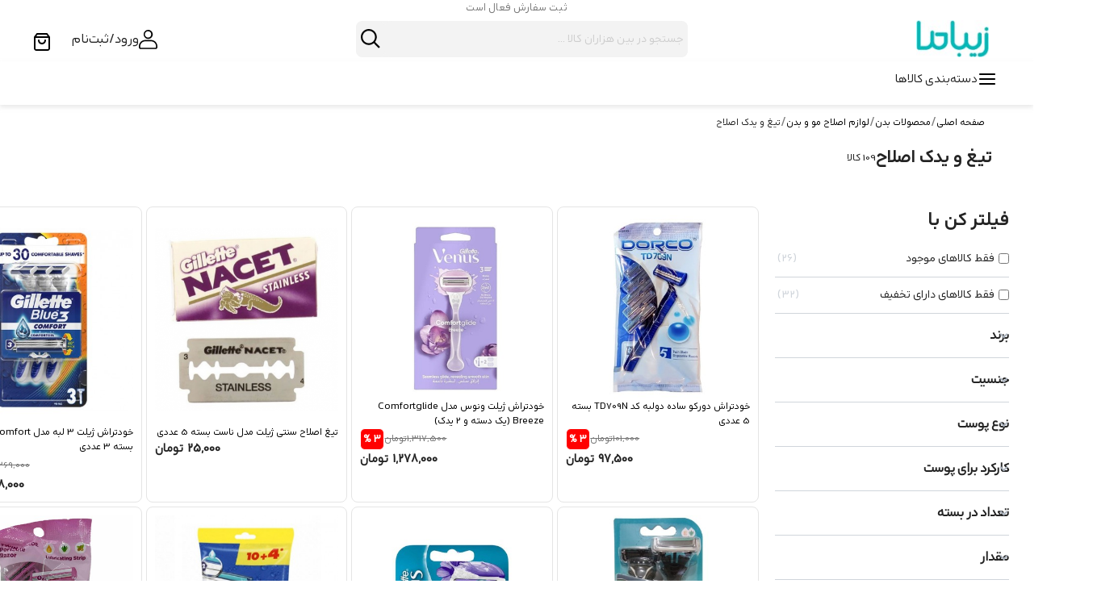

--- FILE ---
content_type: text/html; charset=utf-8
request_url: https://zibama.com/cat/127/shaving-razor-and-spare
body_size: 57171
content:
<!doctype html>
<html lang="fa-IR">

  <head>
    
      
  <meta charset="utf-8">


  <meta http-equiv="x-ua-compatible" content="ie=edge">



  <title>تیغ خودتراش - خرید تیغ اصلاح - قیمت انواع تیغ اصلاح | زیباما </title>
  
    
  
  <meta name="description" content=" از اینجا بخرید ⚡ ">
  <meta name="keywords" content="">
        <link rel="canonical" href="https://zibama.com/cat/127/shaving-razor-and-spare">
    
      
  
  
    <script type="application/ld+json">
  {
    "@context": "https://schema.org",
    "@type": "Organization",
    "name" : "زیباما",
    "url" : "https://zibama.com/",
          "logo": {
        "@type": "ImageObject",
        "url":"https://zibama.com/img/logo-1748441448.jpg"
      }
      }
</script>

<script type="application/ld+json">
  {
    "@context": "https://schema.org",
    "@type": "WebPage",
    "isPartOf": {
      "@type": "WebSite",
      "url":  "https://zibama.com/",
      "name": "زیباما"
    },
    "name": "تیغ خودتراش - خرید تیغ اصلاح - قیمت انواع تیغ اصلاح | زیباما ",
    "url":  "https://zibama.com/cat/127/shaving-razor-and-spare"
  }
</script>


  <script type="application/ld+json">
    {
      "@context": "https://schema.org",
      "@type": "BreadcrumbList",
      "itemListElement": [
                  {
            "@type": "ListItem",
            "position": 1,
            "name": "صفحه اصلی",
            "item": "https://zibama.com/"
          },                  {
            "@type": "ListItem",
            "position": 2,
            "name": "محصولات بدن",
            "item": "https://zibama.com/cat/40/body-products"
          },                  {
            "@type": "ListItem",
            "position": 3,
            "name": "لوازم اصلاح مو و بدن",
            "item": "https://zibama.com/cat/34/hair-and-body-modification-tools"
          },                  {
            "@type": "ListItem",
            "position": 4,
            "name": "تیغ و یدک اصلاح",
            "item": "https://zibama.com/cat/127/shaving-razor-and-spare"
          }              ]
    }
  </script>
  
  
  
  <script type="application/ld+json">
  {
    "@context": "https://schema.org",
    "@type": "ItemList",
    "itemListElement": [
          {
        "@type": "ListItem",
        "position": 1,
        "name": "خودتراش دورکو ساده دولبه کد TD709N بسته 5 عددی",
        "url": "https://zibama.com/product/14203/simple-shaver-code-td709n-dorco-pack-5-pieces"
      },          {
        "@type": "ListItem",
        "position": 2,
        "name": "خودتراش ژیلت ونوس مدل Comfortglide Breeze (یک دسته و 2 یدک)",
        "url": "https://zibama.com/product/14096/gillette-venus-series-comfortglide-breeze-shaver-with-2-refills"
      },          {
        "@type": "ListItem",
        "position": 3,
        "name": "تیغ اصلاح سنتی ژیلت مدل ناست بسته 5 عددی",
        "url": "https://zibama.com/product/512/nast-gillette-traditional-shaving-razor-pack-of-5"
      },          {
        "@type": "ListItem",
        "position": 4,
        "name": "خودتراش ژیلت 3 لبه مدل Blue3 Comfort بسته 3 عددی",
        "url": "https://zibama.com/product/5833/self-sharpening-3-edge-blue-3-comfort-gillette-3-pcs"
      },          {
        "@type": "ListItem",
        "position": 5,
        "name": "خودتراش دورکو 6 لبه Pace6 مدل Portable/Disposable بسته 3 عددی",
        "url": "https://zibama.com/product/14201/6-edge-sharpener-pace6-model-portabledisponsible-durco-pack-3-piece"
      },          {
        "@type": "ListItem",
        "position": 6,
        "name": "تیغ یدک زنانه 3 لبه ونوس ژیلت مدل Comfortglide Breeze بسته 4 عددی",
        "url": "https://zibama.com/product/14095/gillette-venus-comfortglide-breeze-3-edge-razor-4-piece"
      },          {
        "@type": "ListItem",
        "position": 7,
        "name": "خودتراش ژیلت 2 لبه مدل Blue2 Plus بسته 14 عددی",
        "url": "https://zibama.com/product/14049/gillette-2-edge-blue-2-plus-model-14-pcs"
      },          {
        "@type": "ListItem",
        "position": 8,
        "name": "خودتراش دورکو زنانه مدل 2 لبه EVE 2 Simple بسته 5 عددی",
        "url": "https://zibama.com/product/14358/خودتراش-دورکو-زنانه-مدل-2-لبه-eve-2-simple-بسته-5-عددی"
      },          {
        "@type": "ListItem",
        "position": 9,
        "name": "خودتراش ژیلت مدل Fusion 5 Power (یک دسته + 1 یدک)",
        "url": "https://zibama.com/product/14196/gillette-shaver-model-fusion-5-power-1-handle-and-1-replacement"
      },          {
        "@type": "ListItem",
        "position": 10,
        "name": "خودتراش ژیلت مدل Simply Venus (صورتی) بسته 5 عددی",
        "url": "https://zibama.com/product/13593/simply-venus-facial-shaver-5-piece-pack"
      },          {
        "@type": "ListItem",
        "position": 11,
        "name": "تیغ یدک ژیلت مدل Fusion5 بسته 4 عددی",
        "url": "https://zibama.com/product/13567/blade-fusion5-model-4-pack-vest"
      },          {
        "@type": "ListItem",
        "position": 12,
        "name": "خودتراش 5 لبه لمسر (سبز) بسته 4 عددی",
        "url": "https://zibama.com/product/10377/self-shaver-with-5-green-edges-4-pcs"
      },          {
        "@type": "ListItem",
        "position": 13,
        "name": "خودتراش دورکو 2 لبه مدل TG708N بسته 5 عددی",
        "url": "https://zibama.com/product/7505/durco-tg708n-2-edge-self-shaver-pack-of-5-pieces"
      },          {
        "@type": "ListItem",
        "position": 14,
        "name": "خودتراش 6 لبه لمسر بسته 1 عددی",
        "url": "https://zibama.com/product/10378/self-shaver-with-6-closed-edges-1-piece"
      },          {
        "@type": "ListItem",
        "position": 15,
        "name": "خودتراش لرد مدل 3 لبه کد L1189P-14 بسته 4 عددی",
        "url": "https://zibama.com/product/14437/خودتراش-لرد-مدل-3-لبه-کد-l1189p-14-بسته-4-عددی"
      },          {
        "@type": "ListItem",
        "position": 16,
        "name": "خودتراش لمسر یکبارمصرف 3 لبه مدل Blue بسته 4 عددی",
        "url": "https://zibama.com/product/14389/خودتراش-لمسر-یکبارمصرف-3-لبه-مدل-blue-بسته-4-عددی"
      },          {
        "@type": "ListItem",
        "position": 17,
        "name": "تیغ یدک زنانه 3 لبه ونوس ژیلت مدل Smooth بسته 4 عددی",
        "url": "https://zibama.com/product/14198/gillette-venus-3-edge-women-s-razor-4-piece"
      },          {
        "@type": "ListItem",
        "position": 18,
        "name": "خودتراش ژیلت 3 لبه مدل Smooth (یک دسته + 2 یدک)",
        "url": "https://zibama.com/product/14195/gillette-smooth-3-edge-self-shaver-containing-one-handle-and-2-spare-parts"
      },          {
        "@type": "ListItem",
        "position": 19,
        "name": "خودتراش ژیلت مردانه 3 لبه مدل Mach3 به همراه 2 یدک",
        "url": "https://zibama.com/product/14086/mach3-men-s-razor-with-3-blades-and-2-spare-blades"
      },          {
        "@type": "ListItem",
        "position": 20,
        "name": "خودتراش ژیلت ونوس مدل Simply Venus بسته 4 عددی",
        "url": "https://zibama.com/product/11321/self-shaving-simply-venus-model-venus-gilet-pack-of-4"
      },          {
        "@type": "ListItem",
        "position": 21,
        "name": "خودتراش مستر شیو 2 لبه مدل Rally Plus 2 بسته 4 عددی",
        "url": "https://zibama.com/product/11790/self-shaver-with-2-edges-rally-2-model-master-water-and-a-pack-of-4"
      },          {
        "@type": "ListItem",
        "position": 22,
        "name": "خودتراش 3 لبه لمسر (سبز) بسته 2 عددی",
        "url": "https://zibama.com/product/12083/green-3-edge-razor-pack-of-2"
      },          {
        "@type": "ListItem",
        "position": 23,
        "name": "خودتراش مستر شیو 2 لبه مدل Sense 2 (صورتی) بسته 4 عددی",
        "url": "https://zibama.com/product/2896/self-shaver-with-2-edges-sense-2-model-master-face-and-pack-of-4-pieces"
      },          {
        "@type": "ListItem",
        "position": 24,
        "name": "خودتراش دورکو یکبارمصرف صابون دار کد TG-II بسته 5 عددی",
        "url": "https://zibama.com/product/1829/disposable-self-sharpener-with-soap-code-tg-ii-durco-pack-of-5"
      }        ]
  }
</script>

  
  
    
                
                            
        <link rel="next" href="https://zibama.com/cat/127/shaving-razor-and-spare?page=2">  

  
    <meta property="og:title" content="تیغ خودتراش - خرید تیغ اصلاح - قیمت انواع تیغ اصلاح | زیباما " />
    <meta property="og:description" content=" از اینجا بخرید ⚡ " />
    <meta property="og:url" content="https://zibama.com/cat/127/shaving-razor-and-spare" />
    <meta property="og:site_name" content="زیباما" />
    <meta property="og:type" content="website" />    



  <meta name="viewport" content="width=device-width, initial-scale=1">



  <link rel="icon" type="image/vnd.microsoft.icon" href="https://zibama.com/img/favicon.ico?1748441448">
  <link rel="shortcut icon" type="image/x-icon" href="https://zibama.com/img/favicon.ico?1748441448">



    <link rel="stylesheet" href="https://zibama.com/themes/classic/assets/css/theme_rtl.css" type="text/css" media="all">
  <link rel="stylesheet" href="https://zibama.com/modules/stsitebuilder/views/css/resets/classic.css" type="text/css" media="all">
  <link rel="stylesheet" href="https://zibama.com/modules/stsitebuilder/libs/elementor/assets/lib/animations/animations.min.css" type="text/css" media="all">
  <link rel="stylesheet" href="https://zibama.com/modules/stsitebuilder/libs/elementor/assets/lib/eicons/css/elementor-icons.css" type="text/css" media="all">
  <link rel="stylesheet" href="https://zibama.com/modules/stsitebuilder/libs/elementor/assets/lib/e-gallery/css/e-gallery.css" type="text/css" media="all">
  <link rel="stylesheet" href="https://zibama.com/modules/stsitebuilder/libs/elementor/js/elementor/css/elementor/css/custom-apple-webkit.min-s1.css" type="text/css" media="all">
  <link rel="stylesheet" href="https://zibama.com/modules/stsitebuilder/libs/elementor/js/elementor/css/elementor/css/custom-lightbox.min-s1.css" type="text/css" media="all">
  <link rel="stylesheet" href="https://zibama.com/modules/stsitebuilder/libs/elementor/assets/lib/e-select2/css/e-select2.css" type="text/css" media="all">
  <link rel="stylesheet" href="https://zibama.com/modules/stsitebuilder/libs/elementor/assets/lib/swiper/v8/css/swiper.css" type="text/css" media="all">
  <link rel="stylesheet" href="https://zibama.com/modules/stsitebuilder/libs/elementor/assets/css/conditionals/e-swiper.min.css" type="text/css" media="all">
  <link rel="stylesheet" href="https://zibama.com/modules/stsitebuilder/libs/elementor/assets/css/widget-counter.min.css" type="text/css" media="all">
  <link rel="stylesheet" href="https://zibama.com/modules/stsitebuilder/libs/elementor/assets/css/widget-divider.min.css" type="text/css" media="all">
  <link rel="stylesheet" href="https://zibama.com/modules/stsitebuilder/libs/elementor/assets/css/widget-google_maps.min.css" type="text/css" media="all">
  <link rel="stylesheet" href="https://zibama.com/modules/stsitebuilder/libs/elementor/assets/css/widget-heading.min.css" type="text/css" media="all">
  <link rel="stylesheet" href="https://zibama.com/modules/stsitebuilder/libs/elementor/assets/css/widget-image.min.css" type="text/css" media="all">
  <link rel="stylesheet" href="https://zibama.com/modules/stsitebuilder/libs/elementor/assets/css/widget-menu-anchor.min.css" type="text/css" media="all">
  <link rel="stylesheet" href="https://zibama.com/modules/stsitebuilder/libs/elementor/assets/css/widget-rating.min.css" type="text/css" media="all">
  <link rel="stylesheet" href="https://zibama.com/modules/stsitebuilder/libs/elementor/assets/css/widget-social-icons.min.css" type="text/css" media="all">
  <link rel="stylesheet" href="https://zibama.com/modules/stsitebuilder/libs/elementor/assets/css/widget-spacer.min.css" type="text/css" media="all">
  <link rel="stylesheet" href="https://zibama.com/modules/stsitebuilder/libs/elementor/assets/css/widget-testimonial.min.css" type="text/css" media="all">
  <link rel="stylesheet" href="https://zibama.com/modules/stsitebuilder/libs/elementor/assets/css/widget-text-editor.min.css" type="text/css" media="all">
  <link rel="stylesheet" href="https://zibama.com/modules/stsitebuilder/libs/elementor/assets/css/widget-video.min.css" type="text/css" media="all">
  <link rel="stylesheet" href="https://zibama.com/modules/stsitebuilder/libs/elementor/assets/css/widget-nested-accordion.min.css" type="text/css" media="all">
  <link rel="stylesheet" href="https://zibama.com/modules/stsitebuilder/libs/elementor/assets/css/widget-nested-slider.min.css" type="text/css" media="all">
  <link rel="stylesheet" href="https://zibama.com/modules/stsitebuilder/libs/elementor/assets/css/widget-link-in-bio.min.css" type="text/css" media="all">
  <link rel="stylesheet" href="https://zibama.com/modules/stsitebuilder/libs/elementor/assets/css/widget-pm-product-action-button.min.css" type="text/css" media="all">
  <link rel="stylesheet" href="https://zibama.com/modules/stsitebuilder/libs/elementor/assets/css/widget-pm-product-rating.min.css" type="text/css" media="all">
  <link rel="stylesheet" href="https://zibama.com/modules/stsitebuilder/libs/elementor/assets/css/widget-pm-product-variant.min.css" type="text/css" media="all">
  <link rel="stylesheet" href="https://zibama.com/modules/stsitebuilder/libs/elementor/assets/css/widget-st-product-tag.min.css" type="text/css" media="all">
  <link rel="stylesheet" href="https://zibama.com/modules/stsitebuilder/libs/elementor/assets/css/widget-stbanner.min.css" type="text/css" media="all">
  <link rel="stylesheet" href="https://zibama.com/modules/stsitebuilder/libs/elementor/assets/css/widget-stlogo.min.css" type="text/css" media="all">
  <link rel="stylesheet" href="https://zibama.com/modules/stsitebuilder/libs/elementor/assets/css/widget-stnewsletter.min.css" type="text/css" media="all">
  <link rel="stylesheet" href="https://zibama.com/modules/stsitebuilder/libs/elementor/assets/css/widget-sttextslider.min.css" type="text/css" media="all">
  <link rel="stylesheet" href="https://zibama.com/modules/stsitebuilder/libs/elementor/assets/css/widget-lookbook.min.css" type="text/css" media="all">
  <link rel="stylesheet" href="https://zibama.com/modules/stsitebuilder/libs/elementor/js/elementor/css/elementor/css/custom-widget-accordion-rtl.min-s1.css" type="text/css" media="all">
  <link rel="stylesheet" href="https://zibama.com/modules/stsitebuilder/libs/elementor/js/elementor/css/elementor/css/custom-widget-alert-rtl.min-s1.css" type="text/css" media="all">
  <link rel="stylesheet" href="https://zibama.com/modules/stsitebuilder/libs/elementor/js/elementor/css/elementor/css/custom-widget-icon-box-rtl.min-s1.css" type="text/css" media="all">
  <link rel="stylesheet" href="https://zibama.com/modules/stsitebuilder/libs/elementor/js/elementor/css/elementor/css/custom-widget-icon-list-rtl.min-s1.css" type="text/css" media="all">
  <link rel="stylesheet" href="https://zibama.com/modules/stsitebuilder/libs/elementor/js/elementor/css/elementor/css/custom-widget-image-box-rtl.min-s1.css" type="text/css" media="all">
  <link rel="stylesheet" href="https://zibama.com/modules/stsitebuilder/libs/elementor/js/elementor/css/elementor/css/custom-widget-image-gallery-rtl.min-s1.css" type="text/css" media="all">
  <link rel="stylesheet" href="https://zibama.com/modules/stsitebuilder/libs/elementor/js/elementor/css/elementor/css/custom-widget-progress-rtl.min-s1.css" type="text/css" media="all">
  <link rel="stylesheet" href="https://zibama.com/modules/stsitebuilder/libs/elementor/js/elementor/css/elementor/css/custom-widget-star-rating-rtl.min-s1.css" type="text/css" media="all">
  <link rel="stylesheet" href="https://zibama.com/modules/stsitebuilder/libs/elementor/js/elementor/css/elementor/css/custom-widget-tabs-rtl.min-s1.css" type="text/css" media="all">
  <link rel="stylesheet" href="https://zibama.com/modules/stsitebuilder/libs/elementor/js/elementor/css/elementor/css/custom-widget-toggle-rtl.min-s1.css" type="text/css" media="all">
  <link rel="stylesheet" href="https://zibama.com/modules/stsitebuilder/libs/elementor/js/elementor/css/elementor/css/custom-widget-nested-tabs-rtl.min-s1.css" type="text/css" media="all">
  <link rel="stylesheet" href="https://zibama.com/modules/stsitebuilder/libs/elementor/assets/css/widget-shapes.min.css" type="text/css" media="all">
  <link rel="stylesheet" href="https://zibama.com/modules/stsitebuilder/libs/elementor/assets/css/conditionals/shapes.min.css" type="text/css" media="all">
  <link rel="stylesheet" href="https://zibama.com/modules/stsitebuilder/libs/elementor/assets/css/conditionals/dialog.min.css" type="text/css" media="all">
  <link rel="stylesheet" href="https://zibama.com/modules/amazzingfilter/views/css/front.css" type="text/css" media="all">
  <link rel="stylesheet" href="https://zibama.com/modules/amazzingfilter/views/css/rtl.css" type="text/css" media="all">
  <link rel="stylesheet" href="https://zibama.com/modules/amazzingfilter/views/css/icons.css" type="text/css" media="all">
  <link rel="stylesheet" href="https://zibama.com/modules/amazzingfilter/views/css/slider.css" type="text/css" media="all">
  <link rel="stylesheet" href="https://zibama.com/modules/amazzingfilter/views/css/specific/classic.css" type="text/css" media="all">
  <link rel="stylesheet" href="https://zibama.com/modules/psy_wirepayment/themes/default/assets/css/wirepayment.css" type="text/css" media="all">
  <link rel="stylesheet" href="https://zibama.com/modules/psy_wirepayment/themes/default/assets/css/paymentOptions.css" type="text/css" media="all">
  <link rel="stylesheet" href="https://zibama.com/modules/psy_managerhelper/views/css/admin/persian-datepicker.min.css" type="text/css" media="all">
  <link rel="stylesheet" href="https://zibama.com/modules/psy_managerhelper/views/libs/prism/prism.css" type="text/css" media="all">
  <link rel="stylesheet" href="https://zibama.com/modules/choosecombination/views/css/cc_module.css" type="text/css" media="all">
  <link rel="stylesheet" href="https://zibama.com/modules/stalphabeticalbrands/views/css/front.css" type="text/css" media="all">
  <link rel="stylesheet" href="https://zibama.com/modules/psf_prestacart/themes/default/assets/css/widgets.css" type="text/css" media="all">
  <link rel="stylesheet" href="https://zibama.com/modules/psf_prestacart/themes/default/assets/css/widgets-rtl.css" type="text/css" media="all">
  <link rel="stylesheet" href="https://zibama.com/modules/stsitebuilder/libs/elementor/js/elementor/css/elementor/css/custom-frontend-rtl.min-s1.css" type="text/css" media="all">
  <link rel="stylesheet" href="https://zibama.com/modules/stsitebuilder/libs/elementor/js/elementor/css/elementor/css/post-custom-font-css-1.css" type="text/css" media="all">
  <link rel="stylesheet" href="https://zibama.com/modules/stsitebuilder/libs/elementor/js/elementor/css/elementor/css/post-miniature-60-css-1.css" type="text/css" media="all">
  <link rel="stylesheet" href="https://zibama.com/modules/stsitebuilder/libs/elementor/js/elementor/css/elementor/css/post-miniature-61-css-1.css" type="text/css" media="all">
  <link rel="stylesheet" href="https://zibama.com/modules/stsitebuilder/libs/elementor/js/elementor/css/elementor/css/post-miniature-62-css-1.css" type="text/css" media="all">
  <link rel="stylesheet" href="https://zibama.com/modules/stsitebuilder/libs/elementor/js/elementor/css/elementor/css/post-miniature-63-css-1.css" type="text/css" media="all">
  <link rel="stylesheet" href="https://zibama.com/modules/stsitebuilder/libs/elementor/js/elementor/css/elementor/css/post-miniature-64-css-1.css" type="text/css" media="all">
  <link rel="stylesheet" href="https://zibama.com/modules/stsitebuilder/libs/elementor/js/elementor/css/elementor/css/post-global-setting-css-1-rtl.css" type="text/css" media="all">
  <link rel="stylesheet" href="https://zibama.com/modules/bp_extraproductpage/views/css/hook.css" type="text/css" media="all">
  <link rel="stylesheet" href="https://zibama.com/modules/bp_attributelistpic/views/css/front.css" type="text/css" media="all">
  <link rel="stylesheet" href="https://zibama.com/modules/azforceattrselect/views/css/front.css" type="text/css" media="all">
  <link rel="stylesheet" href="https://zibama.com/themes/classic/assets/css/custom.css" type="text/css" media="all">




  

  <script type="text/javascript">
        var af_ajax = {"path":"https:\/\/zibama.com\/module\/amazzingfilter\/ajax?ajax=1","token":"17134185da6bb7680a02f0d6802d682b"};
        var af_classes = {"load_font":1,"icon-filter":"icon-filter","u-times":"u-times","icon-eraser":"icon-eraser","icon-lock":"icon-lock","icon-unlock-alt":"icon-unlock-alt","icon-minus":"icon-minus","icon-plus":"icon-plus","icon-check":"icon-check","icon-save":"icon-save","js-product-miniature":"js-product-miniature","pagination":"pagination"};
        var af_ids = {"main":"main"};
        var af_is_modern = 1;
        var af_param_names = {"p":"page","n":"resultsPerPage"};
        var af_product_count_text = "Showing 1 - 24 of 109 items";
        var af_product_list_class = "af-product-list";
        var af_sep = {"all":{"dec":".","tho":",","range":" - ","replacements":{",":""}},"url":{"dec":".","tho":"","range":"-","replacements":[]}};
        var cc_module_vars = {"config":{"show_cart_msg":true,"show_checkbox_msg":false},"translations":{"please_choose":"\u06cc\u06a9\u06cc \u0627\u0632 \u06af\u0632\u06cc\u0646\u0647 \u0647\u0627\u06cc \u06a9\u0627\u0644\u0627 \u0631\u0627 \u0627\u0646\u062a\u062e\u0627\u0628 \u06a9\u0646\u06cc\u062f","combination_incomplete":"\u0628\u0631\u0627\u06cc \u062b\u0628\u062a \u0633\u0641\u0627\u0631\u0634 \u06af\u0632\u06cc\u0646\u0647 \u0647\u0627\u06cc \u06a9\u0627\u0644\u0627 \u0631\u0627 \u0627\u0646\u062a\u062e\u0627\u0628 \u06a9\u0646\u06cc\u062f"},"css_selectors":{"product_variant":".product-variants","add_to_cart_button":"#add-to-cart-or-refresh button.add-to-cart","qty_input":"#quantity_wanted","qty_button":".qty button","product_availability":"#product-availability","email_notification":".product-additional-info .tabs"}};
        var elementorFrontendConfig = {"environmentMode":{"edit":false,"wpPreview":false,"isScriptDebug":false},"i18n":{"shareOnFacebook":"Share on Facebook","shareOnTwitter":"Share on Twitter","pinIt":"Pin it","download":"Download","downloadImage":"Download image","fullscreen":"Fullscreen","zoom":"Zoom","share":"Share","playVideo":"Play Video","previous":"Previous","next":"Next","close":"Close","a11yCarouselWrapperAriaLabel":"Carousel | Horizontal scrolling: Arrow Left & Right","a11yCarouselPrevSlideMessage":"Previous slide","a11yCarouselNextSlideMessage":"Next slide","a11yCarouselFirstSlideMessage":"This is the first slide","a11yCarouselLastSlideMessage":"This is the last slide","a11yCarouselPaginationBulletMessage":"Go to slide"},"is_rtl":true,"breakpoints":{"xs":0,"sm":480,"md":768,"lg":992,"xl":1200,"xxl":1440,"fw":1600},"responsive":{"breakpoints":{"mobile":{"label":"Mobile Portrait","value":576,"default_value":576,"direction":"max","is_enabled":true},"mobile_extra":{"label":"Mobile Landscape","value":768,"default_value":768,"direction":"max","is_enabled":true},"tablet":{"label":"Tablet Portrait","value":992,"default_value":992,"direction":"max","is_enabled":true},"tablet_extra":{"label":"Tablet Landscape","value":1050,"default_value":1200,"direction":"max","is_enabled":true},"laptop":{"label":"Laptop","value":2400,"default_value":1366,"direction":"max","is_enabled":true},"widescreen":{"label":"Widescreen","value":2400,"default_value":2400,"direction":"min","is_enabled":false}},"hasCustomBreakpoints":true},"version":"2.3.2","is_static":false,"experimentalFeatures":{"e_font_icon_svg":true,"additional_custom_breakpoints":true,"container":true,"container_grid":true,"e_swiper_latest":true,"e_nested_atomic_repeaters":true,"e_optimized_markup":true,"e_onboarding":true,"nested-elements":true,"editor_v2":true,"link-in-bio":true},"kit":{"global_image_lightbox":false,"lightbox_enable_counter":false,"lightbox_enable_fullscreen":false,"lightbox_enable_zoom":false,"lightbox_enable_share":false},"urls":{"assets":"\/modules\/stsitebuilder\/libs\/elementor\/assets\/","ajaxurl":"","uploadUrl":"http:\/\/zibama.com\/js\/elementor\/css\/"},"nonces":[],"swiperClass":"swiper","prestashop":{"genders":[{"id":1,"name":"\u0622\u0642\u0627"},{"id":2,"name":"\u062e\u0627\u0646\u0645"},{"id":3,"name":"\u0646\u0627\u0645\u0639\u0644\u0648\u0645 - \u0628\u0631\u0631\u0633\u06cc"}]},"hasQuickviewTemplate":false,"settings":{"styleGlobals":[],"page":[],"editorPreferences":[],"themeEditorCustomCode":[],"themeEditorLightbox":[],"themeEditorSidebar":[],"themeEditorSideCartPanel":[],"themeEditorTypography":[],"themeEditorGeneral":{"stsb_active_breakpoints":["viewport_mobile","viewport_mobile_extra","viewport_tablet","viewport_tablet_extra","viewport_laptop"],"viewport_tablet_extra":1050,"viewport_laptop":2400},"themeEditorButtons":[],"themeEditorClassic":[],"childThemeMyAccount":[],"childThemeCheckout":[]}};
        var load_more = true;
        var prestashop = {"cart":{"products":[],"totals":{"total":{"type":"total","label":"\u0645\u062c\u0645\u0648\u0639","amount":"0","value":"0\u00a0\u062a\u0648\u0645\u0627\u0646"},"total_including_tax":{"type":"total","label":"\u062c\u0645\u0639 (\u0628\u0627 \u0645\u0627\u0644\u06cc\u0627\u062a)","amount":"0","value":"0\u00a0\u062a\u0648\u0645\u0627\u0646"},"total_excluding_tax":{"type":"total","label":"\u0647\u0632\u06cc\u0646\u0647 \u0646\u0647\u0627\u06cc\u06cc (\u0628\u062f\u0648\u0646 \u0645\u0627\u0644\u06cc\u0627\u062a)","amount":"0","value":"0\u00a0\u062a\u0648\u0645\u0627\u0646"}},"subtotals":{"products":{"type":"products","label":"\u062c\u0645\u0639 \u06a9\u0627\u0644\u0627(\u0647\u0627)","amount":"0","value":"0\u00a0\u062a\u0648\u0645\u0627\u0646"},"discounts":null,"shipping":{"type":"shipping","label":"\u0628\u0633\u062a\u0647 \u0628\u0646\u062f\u06cc \u0648 \u0627\u0631\u0633\u0627\u0644","amount":"0","value":""},"tax":null},"products_count":0,"summary_string":"0 \u0645\u0648\u0631\u062f","vouchers":{"allowed":1,"added":[]},"discounts":[],"minimalPurchase":0,"minimalPurchaseRequired":""},"currency":{"id":2,"name":"\u062a\u0648\u0645\u0627\u0646 \u0627\u06cc\u0631\u0627\u0646","iso_code":"IRT","iso_code_num":"365","sign":"\u062a\u0648\u0645\u0627\u0646"},"customer":{"lastname":null,"firstname":null,"email":null,"birthday":null,"newsletter":null,"newsletter_date_add":null,"optin":null,"website":null,"company":null,"siret":null,"ape":null,"is_logged":false,"gender":{"type":null,"name":null},"addresses":[]},"language":{"name":"\u067e\u0627\u0631\u0633\u06cc (Persian)","iso_code":"fa","locale":"fa-IR","language_code":"fa-ir","is_rtl":"1","date_format_lite":"Y-m-d","date_format_full":"Y-m-d H:i:s","id":1},"page":{"title":"","canonical":"https:\/\/zibama.com\/cat\/127\/shaving-razor-and-spare","meta":{"title":"\u062a\u06cc\u063a \u062e\u0648\u062f\u062a\u0631\u0627\u0634 - \u062e\u0631\u06cc\u062f \u062a\u06cc\u063a \u0627\u0635\u0644\u0627\u062d - \u0642\u06cc\u0645\u062a \u0627\u0646\u0648\u0627\u0639 \u062a\u06cc\u063a \u0627\u0635\u0644\u0627\u062d | \u0632\u06cc\u0628\u0627\u0645\u0627 ","description":" \u0627\u0632 \u0627\u06cc\u0646\u062c\u0627 \u0628\u062e\u0631\u06cc\u062f \u26a1 ","keywords":"","robots":"index"},"page_name":"category","body_classes":{"lang-fa":true,"lang-rtl":true,"country-IR":true,"currency-IRT":true,"layout-left-column":true,"page-category":true,"tax-display-disabled":true,"category-id-127":true,"category-\u062a\u06cc\u063a \u0648 \u06cc\u062f\u06a9 \u0627\u0635\u0644\u0627\u062d":true,"category-id-parent-34":true,"category-depth-level-4":true},"admin_notifications":[]},"shop":{"name":"\u0632\u06cc\u0628\u0627\u0645\u0627","logo":"https:\/\/zibama.com\/img\/logo-1748441448.jpg","stores_icon":"https:\/\/zibama.com\/img\/logo_stores.png","favicon":"https:\/\/zibama.com\/img\/favicon.ico"},"urls":{"base_url":"https:\/\/zibama.com\/","current_url":"https:\/\/zibama.com\/cat\/127\/shaving-razor-and-spare","shop_domain_url":"https:\/\/zibama.com","img_ps_url":"https:\/\/zibama.com\/img\/","img_cat_url":"https:\/\/zibama.com\/img\/c\/","img_lang_url":"https:\/\/zibama.com\/img\/l\/","img_prod_url":"https:\/\/zibama.com\/img\/p\/","img_manu_url":"https:\/\/zibama.com\/img\/m\/","img_sup_url":"https:\/\/zibama.com\/img\/su\/","img_ship_url":"https:\/\/zibama.com\/img\/s\/","img_store_url":"https:\/\/zibama.com\/img\/st\/","img_col_url":"https:\/\/zibama.com\/img\/co\/","img_url":"https:\/\/zibama.com\/themes\/classic\/assets\/img\/","css_url":"https:\/\/zibama.com\/themes\/classic\/assets\/css\/","js_url":"https:\/\/zibama.com\/themes\/classic\/assets\/js\/","pic_url":"https:\/\/zibama.com\/upload\/","pages":{"address":"https:\/\/zibama.com\/address","addresses":"https:\/\/zibama.com\/addresses","authentication":"https:\/\/zibama.com\/login","cart":"https:\/\/zibama.com\/cart","category":"https:\/\/zibama.com\/index.php?controller=category","cms":"https:\/\/zibama.com\/index.php?controller=cms","contact":"https:\/\/zibama.com\/index.php?controller=contact","discount":"https:\/\/zibama.com\/discount-code","guest_tracking":"https:\/\/zibama.com\/guest-tracking","history":"https:\/\/zibama.com\/order-history","identity":"https:\/\/zibama.com\/identity","index":"https:\/\/zibama.com\/","my_account":"https:\/\/zibama.com\/my-account","order_confirmation":"https:\/\/zibama.com\/order-confirmation","order_detail":"https:\/\/zibama.com\/index.php?controller=order-detail","order_follow":"https:\/\/zibama.com\/order-follow","order":"https:\/\/zibama.com\/order","order_return":"https:\/\/zibama.com\/index.php?controller=order-return","order_slip":"https:\/\/zibama.com\/order-slip","pagenotfound":"https:\/\/zibama.com\/page-not-found","password":"https:\/\/zibama.com\/index.php?controller=password","pdf_invoice":"https:\/\/zibama.com\/index.php?controller=pdf-invoice","pdf_order_return":"https:\/\/zibama.com\/index.php?controller=pdf-order-return","pdf_order_slip":"https:\/\/zibama.com\/index.php?controller=pdf-order-slip","prices_drop":"https:\/\/zibama.com\/discounted-products","product":"https:\/\/zibama.com\/index.php?controller=product","search":"https:\/\/zibama.com\/search","sitemap":"https:\/\/zibama.com\/\u0627\u0644\u0628\u0644\u0627\u06cc\u0644\u0633\u06cc\u0628\u0634\u0633\u06cc\u0628\u0634\u0633\u0646\u0645\u06a9\u0647\u062e\u0639\u063a\u0642\u0641\u062b4\u0635\u0636\u062b\u0633\u06cc\u0628\u0644\u0627\u0627","stores":"https:\/\/zibama.com\/stores","supplier":"https:\/\/zibama.com\/supplier","register":"https:\/\/zibama.com\/login?create_account=1","order_login":"https:\/\/zibama.com\/order?login=1"},"alternative_langs":[],"theme_assets":"\/themes\/classic\/assets\/","actions":{"logout":"https:\/\/zibama.com\/?mylogout="},"no_picture_image":{"bySize":{"small_default":{"url":"https:\/\/zibama.com\/img\/p\/fa-default-small_default.jpg","width":98,"height":98},"cart_default":{"url":"https:\/\/zibama.com\/img\/p\/fa-default-cart_default.jpg","width":125,"height":125},"home_default":{"url":"https:\/\/zibama.com\/img\/p\/fa-default-home_default.jpg","width":250,"height":250},"medium_default":{"url":"https:\/\/zibama.com\/img\/p\/fa-default-medium_default.jpg","width":452,"height":452},"large_default":{"url":"https:\/\/zibama.com\/img\/p\/fa-default-large_default.jpg","width":800,"height":800}},"small":{"url":"https:\/\/zibama.com\/img\/p\/fa-default-small_default.jpg","width":98,"height":98},"medium":{"url":"https:\/\/zibama.com\/img\/p\/fa-default-home_default.jpg","width":250,"height":250},"large":{"url":"https:\/\/zibama.com\/img\/p\/fa-default-large_default.jpg","width":800,"height":800},"legend":""}},"configuration":{"display_taxes_label":false,"display_prices_tax_incl":false,"is_catalog":false,"show_prices":true,"opt_in":{"partner":false},"quantity_discount":{"type":"discount","label":"\u062a\u062e\u0641\u06cc\u0641 \u0648\u0627\u062d\u062f"},"voucher_enabled":1,"return_enabled":1},"field_required":[],"breadcrumb":{"links":[{"title":"\u0635\u0641\u062d\u0647 \u0627\u0635\u0644\u06cc","url":"https:\/\/zibama.com\/"},{"title":"\u0645\u062d\u0635\u0648\u0644\u0627\u062a \u0628\u062f\u0646","url":"https:\/\/zibama.com\/cat\/40\/body-products"},{"title":"\u0644\u0648\u0627\u0632\u0645 \u0627\u0635\u0644\u0627\u062d \u0645\u0648 \u0648 \u0628\u062f\u0646","url":"https:\/\/zibama.com\/cat\/34\/hair-and-body-modification-tools"},{"title":"\u062a\u06cc\u063a \u0648 \u06cc\u062f\u06a9 \u0627\u0635\u0644\u0627\u062d","url":"https:\/\/zibama.com\/cat\/127\/shaving-razor-and-spare"}],"count":4},"link":{"protocol_link":"https:\/\/","protocol_content":"https:\/\/"},"time":1769819570,"static_token":"17134185da6bb7680a02f0d6802d682b","token":"402f6c5e2b4c9d094b4ced37a58dc955","debug":false};
        var show_load_more_btn = true;
        var stalphabeticalbrands = {"click":1,"list_style":0,"brand_per_xl":"3","brand_per_lg":"3","brand_per_md":"2","brand_per_sm":"1","brand_per_xs":"1","offset_top":0};
        var stsitebuilder = {"cart_url":"\/\/zibama.com\/cart","cart_page":"\/\/zibama.com\/cart?action=show","maximum_already_message":"You already have the maximum quantity available for this product.","blockwishlist_is_required":"Make sure the Wishlist by PrestaShop is installed & enabled.","version":"2.3.2","che_cart_summary_sticky":0};
      </script>



  <script>
	if(typeof(productsAlreadyTagged) ==='undefined')
        var productsAlreadyTagged = [];
</script><style>.manufacturers_alphabet a{color:#444444;}.manufacturers_alphabet a.st_alpha_b_has_0,.manufacturers_alphabet a.st_alpha_b_has_0:hover,.manufacturers_alphabet a.st_alpha_b_has_0.st_alpha_b_active{color:#bababa;}.manufacturers_alphabet a:hover,.manufacturers_alphabet a.st_alpha_b_active{color:#00baba;}.manufacturers_alphabet a{width:40px;height:40px;line-height:40px;}.manufacturers_alphabet a{height:50px;line-height:50px;}.manufacturers_alphabet a{font-size:20px;}.manufacturers_alphabet{border-bottom-width:1px;}.manufacturers_alphabet{border-bottom-color:#F8F8F8;}.st_brand_letter_title{background-color:#d4d4d4;}.st_brand_letter_title{font-size:22px;}.st_brand_letter_title{padding-top:4px;padding-bottom:4px;}.st_brand_letter_title{padding-left:10px;padding-right:10px;}.st_brand_letter_title{margin-bottom:10px;}.st_brand_content{padding-left:10px;padding-right:10px;}.st_brands_section{border-bottom-width:1px;}.st_brands_section{border-bottom-color:#F8F8F8;}.st_brands_section, .brands_list_style_2 .st_brand_box{padding-bottom:20px;margin-bottom:20px;}.st_alpha_b_name{font-size:16px;}.st_alpha_b_name{padding:2px 0;}.manufacturers_alphabet a{font-weight:700;}.st_brand_letter_title{font-weight:700;}h1.brands_page_heading{}.brands_list_style_1 .st_brand_masonry_item{width:33%;}}@media (min-width: 992px) and (max-width: 1199px) {.brands_list_style_1 .st_brand_masonry_item{width:33%;}}@media (min-width: 768px) and (max-width: 991px) {.brands_list_style_1 .st_brand_masonry_item{width:50%;}}@media (min-width: 480px) and (max-width: 767px) {.brands_list_style_1 .st_brand_masonry_item{width:100%;}}@media (max-width: 479px) {.brands_list_style_1 .st_brand_masonry_item{width:100%;}}</style>
<style type="text/css">.af_pl_wrapper .pagination{display:none;}@media(max-width:993px){#amazzing_filter{position:fixed;opacity:0;}}@media(min-width:994px){body .compact-toggle{display:none;}}</style>  <style>
         .snappPay-module-name {
    margin-top: 25px;
}


.paymenthp-method {
    background: unset !important;
}
.payment-options .payment-option {
    border: 1px solid #eaeaea;
    background-color: #fbfbfb;
}

#checkout #fix-box-header-mobile{
    display: none;
}


.order-options {
    display: none;
}
label.js-terms {
    width: max-content;
}
#prestacart-checkout-3p .cart-actions {
    position: relative;
}
.delivery-option {
    border-radius: 8px;
}
td.kfadeliverytime-radio {
    margin-top: 5px;
}
.page-order table td {
    padding: 5px;
}
.kfadeliverytime-option-container {
    display: flex;
    cursor: pointer;
    align-items: center;
    font-size: 13px;
    justify-content: space-around;
}
#prestacart-checkout-1p .delivery-option .delivery-option-label .delivery-option-carrier-name, #prestacart-checkout-3p .delivery-option .delivery-option-label .delivery-option-carrier-name {
    width: max-content   !important;
}
#prestacart-checkout-1p .presta-cart-checkout-step, #prestacart-checkout-3p .presta-cart-checkout-step {
    padding: 20px 5px 10px !important;
}
#prestacart-checkout-1p .address-selector .address-item .psf_status_icon, #prestacart-checkout-3p .address-selector .address-item .psf_status_icon {
    right: 7.5px;
    left: auto;
    top: 27px !important;
}
#prestacart-checkout-1p .address-selector .address-item .psf_status_icon, #prestacart-checkout-3p .address-selector .address-item .psf_status_icon {
    height: 25px !important;
    width: 25px !important;
}
#prestacart-checkout-1p .address-selector .address-item .psf_status_icon i, #prestacart-checkout-3p .address-selector .address-item .psf_status_icon i {
    font-size: 15px;
}
#prestacart-checkout-1p .address-selector .address-item .address, #prestacart-checkout-3p .address-selector .address-item .address {
    height: 100%  !important;
}
#prestacart-checkout-1p .address-selector .address-item, #prestacart-checkout-3p .address-selector .address-item {
    border-radius: 4px;
}
.psf-fancybox .psf_fancybox-content {
    border-radius: 8px;
}
.form-control {
    border-radius: 4px !important;
}
.select2-container--default .select2-selection--single {
    border-radius: 4px !important;
}
.psf_fancybox_logo {
    display: none;
}
#psf-modal-edit-address {
    margin: 10px;
}
.psf_fancybox_back {
    right: 25px  !important;
    top: 25px  !important;
}
@media (max-width: 768px) {
    #psfcart-header .psfcart-logo img {
        width: 50px  !important;
    }
}

@media (min-width: 767px) {
#psfcart-header .psfcart-logo {
    height: 70px !important;
}
#psfcart-header, #psfcart-footer {
    height: 70px !important;
display: flex;
}
#psfcart-header .psfcart-logo img {
    width: 70px !important;
}
}
.psfordersteps-icon {
    display: none;
}
#cart #wrapper, body#checkout #wrapper {
    background-color: #ffffff  !important;
}
section#order-summary-content {
    display: none;
}  </style>



    
  </head>

  <body id="category" class="lang-fa lang-rtl country-ir currency-irt layout-left-column page-category tax-display-disabled category-id-127 category- category-id-parent-34 category-depth-level-4">

    
      <style>.elementor-1399 .elementor-element.elementor-element-746e7ac{--display:flex;--flex-wrap:nowrap;--background-transition:0.3s;border-style:none;--border-style:none;box-shadow:0px 0px 10px 0px rgba(214, 214, 214, 0.5);--position:fixed;top:0px;--z-index:999;}.elementor-1399 .elementor-element.elementor-element-746e7ac:not(.elementor-motion-effects-element-type-background), .elementor-1399 .elementor-element.elementor-element-746e7ac > .elementor-motion-effects-container > .elementor-motion-effects-layer{background-color:#FFFFFF;}.elementor-1399 .elementor-element.elementor-element-746e7ac, .elementor-1399 .elementor-element.elementor-element-746e7ac::before{--border-transition:0.3s;}.elementor-1399 .elementor-element.elementor-element-746e7ac.ui-resizable{position:var( --position, relative );}body:not(.lang-rtl) .elementor-1399 .elementor-element.elementor-element-746e7ac{left:0px;right:0px;}body.lang-rtl .elementor-1399 .elementor-element.elementor-element-746e7ac{right:0px;left:0px;}.elementor-1399 .elementor-element.elementor-element-7eb94b8{--display:flex;--flex-wrap:nowrap;--background-transition:0.3s;}.elementor-1399 .elementor-element.elementor-element-7eb94b8:not(.elementor-motion-effects-element-type-background), .elementor-1399 .elementor-element.elementor-element-7eb94b8 > .elementor-motion-effects-container > .elementor-motion-effects-layer{background-color:#FFFFFF;}.elementor-1399 .elementor-element.elementor-element-7eb94b8, .elementor-1399 .elementor-element.elementor-element-7eb94b8::before{--border-transition:0.3s;}.elementor-1399 .elementor-element.elementor-element-609a873{--display:flex;--flex-direction:row;--container-widget-width:initial;--container-widget-height:100%;--container-widget-flex-grow:1;--container-widget-align-self:stretch;--flex-wrap-mobile:wrap;--gap:0px 0px;--flex-wrap:nowrap;--background-transition:0.3s;border-style:none;--border-style:none;box-shadow:0px 10px 10px 0px rgba(213.781640625, 213.781640625, 213.781640625, 0.5);}.elementor-1399 .elementor-element.elementor-element-609a873:not(.elementor-motion-effects-element-type-background), .elementor-1399 .elementor-element.elementor-element-609a873 > .elementor-motion-effects-container > .elementor-motion-effects-layer{background-color:#FFFFFF;}.elementor-1399 .elementor-element.elementor-element-609a873, .elementor-1399 .elementor-element.elementor-element-609a873::before{--border-transition:0.3s;}.elementor-1399 .elementor-element.elementor-element-9e56bea{--display:flex;--flex-direction:column;--container-widget-width:100%;--container-widget-height:initial;--container-widget-flex-grow:0;--container-widget-align-self:initial;--flex-wrap-mobile:wrap;--flex-wrap:nowrap;--background-transition:0.3s;}.elementor-1399 .elementor-element.elementor-element-9e56bea.e-con{--flex-grow:0;--flex-shrink:0;}.elementor-1399 .elementor-element.elementor-element-077ab5f .stsb_search_result_product .stsb_result_con{--e-con-grid-template-columns:repeat(3, 1fr);--e-con-grid-template-rows:repeat(1, 1fr);--grid-auto-flow:row;}.elementor-1399 .elementor-element.elementor-element-077ab5f .stsb_search_result_category .stsb_result_con{--e-con-grid-template-columns:repeat(3, 1fr);--e-con-grid-template-rows:repeat(1, 1fr);--grid-auto-flow:row;}.elementor-1399 .elementor-element.elementor-element-077ab5f .stsb_search_result_wrapper{--flex-wrap:nowrap;background-color:#FFFFFF;}.elementor-1399 .elementor-element.elementor-element-077ab5f .stsb_search_form_input::placeholder{color:#000000;}.elementor-1399 .elementor-element.elementor-element-077ab5f .stsb_search_form_input{background-color:#F3F3F3;border-style:none;border-radius:8px 8px 8px 8px;width:332px;}.elementor-1399 .elementor-element.elementor-element-077ab5f .stsb_search_box{--flex-direction:row;}.elementor-1399 .elementor-element.elementor-element-077ab5f .stsb_search_form_submit{color:#000000;background-color:#F3F3F3;border-radius:8px 8px 8px 8px;}.elementor-1399 .elementor-element.elementor-element-077ab5f .stsb_search_form_submit svg{fill:#000000;}.elementor-1399 .elementor-element.elementor-element-077ab5f .stsb_search_widget_icon{font-size:24px;}.elementor-1399 .elementor-element.elementor-element-077ab5f .stsb_search_widget_icon svg{width:24px;}.elementor-1399 .elementor-element.elementor-element-077ab5f .stsb_search_result_item > .stsb_heading_warpper .stsb_heading{color:#000000;}.elementor-1399 .elementor-element.elementor-element-077ab5f .stsb_search_result_item > .stsb_heading_warpper .stsb_heading svg{fill:#000000;}.elementor-1399 .elementor-element.elementor-element-077ab5f{width:100%;max-width:100%;}.elementor-1399 .elementor-element.elementor-element-077ab5f.elementor-element{--flex-grow:0;--flex-shrink:0;}.elementor-1399 .elementor-element.elementor-element-077ab5f > .elementor-widget-container{background-color:#F3F3F3;border-style:none;border-radius:8px 8px 8px 8px;}.elementor-1399 .elementor-element.elementor-element-d8a7488{--display:flex;--flex-direction:column;--container-widget-width:100%;--container-widget-height:initial;--container-widget-flex-grow:0;--container-widget-align-self:initial;--flex-wrap-mobile:wrap;--flex-wrap:nowrap;--background-transition:0.3s;}.elementor-1399 .elementor-element.elementor-element-d8a7488.e-con{--flex-grow:0;--flex-shrink:0;}.elementor-1399 .elementor-element.elementor-element-233c6df{text-align:center;margin:0px 0px 0px 0px;}.elementor-1399 .elementor-element.elementor-element-233c6df > .elementor-widget-container{padding:0px 0px 0px 0px;}.elementor-1399 .elementor-element.elementor-element-233c6df.elementor-element{--align-self:center;--flex-grow:0;--flex-shrink:0;}@media(min-width:577px){.elementor-1399 .elementor-element.elementor-element-9e56bea{--width:85%;}.elementor-1399 .elementor-element.elementor-widget > .elementor-widget-container > .stsb-n-slider > .swiper-wrapper > .elementor-element.elementor-element-9e56bea{--width:85%;}.elementor-1399 .elementor-element.elementor-element-d8a7488{--width:12%;}.elementor-1399 .elementor-element.elementor-widget > .elementor-widget-container > .stsb-n-slider > .swiper-wrapper > .elementor-element.elementor-element-d8a7488{--width:12%;}}@media(max-width:992px) and (min-width:577px){.elementor-1399 .elementor-element.elementor-element-9e56bea{--width:85%;}.elementor-1399 .elementor-element.elementor-widget > .elementor-widget-container > .stsb-n-slider > .swiper-wrapper > .elementor-element.elementor-element-9e56bea{--width:85%;}.elementor-1399 .elementor-element.elementor-element-d8a7488{--width:10%;}.elementor-1399 .elementor-element.elementor-widget > .elementor-widget-container > .stsb-n-slider > .swiper-wrapper > .elementor-element.elementor-element-d8a7488{--width:10%;}}@media(max-width:768px) and (min-width:577px){.elementor-1399 .elementor-element.elementor-element-9e56bea{--width:80%;}.elementor-1399 .elementor-element.elementor-widget > .elementor-widget-container > .stsb-n-slider > .swiper-wrapper > .elementor-element.elementor-element-9e56bea{--width:80%;}.elementor-1399 .elementor-element.elementor-element-d8a7488{--width:15%;}.elementor-1399 .elementor-element.elementor-widget > .elementor-widget-container > .stsb-n-slider > .swiper-wrapper > .elementor-element.elementor-element-d8a7488{--width:15%;}}@media(max-width:2400px){.elementor-1399 .elementor-element.elementor-element-746e7ac{--z-index:999;}.elementor-1399 .elementor-element.elementor-element-077ab5f .stsb_search_result_product .stsb_result_con{--grid-auto-flow:row;}.elementor-1399 .elementor-element.elementor-element-077ab5f .stsb_search_result_category .stsb_result_con{--grid-auto-flow:row;}.elementor-1399 .elementor-element.elementor-element-233c6df{margin:0px 0px 0px 0px;}}@media(max-width:1050px){.elementor-1399 .elementor-element.elementor-element-746e7ac{--margin-top:0px;--margin-bottom:0px;--margin-left:0px;--margin-right:0px;--padding-top:0px;--padding-bottom:0px;--padding-left:0px;--padding-right:0px;--z-index:1000;}.elementor-1399 .elementor-element.elementor-element-077ab5f .stsb_search_result_product .stsb_result_con{--grid-auto-flow:row;}.elementor-1399 .elementor-element.elementor-element-077ab5f .stsb_search_result_category .stsb_result_con{--grid-auto-flow:row;}.elementor-1399 .elementor-element.elementor-element-233c6df{margin:00px 00px 00px 00px;}}@media(max-width:992px){.elementor-1399 .elementor-element.elementor-element-746e7ac{--z-index:1000;}.elementor-1399 .elementor-element.elementor-element-609a873{--flex-direction:row-reverse;--container-widget-width:calc( ( 1 - var( --container-widget-flex-grow ) ) * 100% );--container-widget-height:100%;--container-widget-flex-grow:1;--container-widget-align-self:stretch;--flex-wrap-mobile:wrap-reverse;--align-items:center;--gap:20px 20px;}.elementor-1399 .elementor-element.elementor-element-9e56bea{--padding-top:5px;--padding-bottom:5px;--padding-left:0px;--padding-right:5px;}.elementor-1399 .elementor-element.elementor-element-077ab5f .stsb_search_result_product .stsb_result_con{--grid-auto-flow:row;}.elementor-1399 .elementor-element.elementor-element-077ab5f .stsb_search_result_category .stsb_result_con{--grid-auto-flow:row;}.elementor-1399 .elementor-element.elementor-element-d8a7488{--justify-content:center;--margin-top:0px;--margin-bottom:0px;--margin-left:0px;--margin-right:0px;--padding-top:0px;--padding-bottom:0px;--padding-left:0px;--padding-right:0px;}.elementor-1399 .elementor-element.elementor-element-233c6df{margin:0px 0px 0px 0px;}}@media(max-width:768px){.elementor-1399 .elementor-element.elementor-element-746e7ac{--z-index:1000;}.elementor-1399 .elementor-element.elementor-element-609a873{--flex-direction:row-reverse;--container-widget-width:calc( ( 1 - var( --container-widget-flex-grow ) ) * 100% );--container-widget-height:100%;--container-widget-flex-grow:1;--container-widget-align-self:stretch;--flex-wrap-mobile:wrap-reverse;--justify-content:center;--align-items:center;}.elementor-1399 .elementor-element.elementor-element-9e56bea{--padding-top:5px;--padding-bottom:5px;--padding-left:5px;--padding-right:5px;}.elementor-1399 .elementor-element.elementor-element-077ab5f .stsb_search_result_product .stsb_result_con{--grid-auto-flow:row;}.elementor-1399 .elementor-element.elementor-element-077ab5f .stsb_search_result_category .stsb_result_con{--grid-auto-flow:row;}.elementor-1399 .elementor-element.elementor-element-233c6df{margin:0px 0px 0px 0px;}.elementor-1399 .elementor-element.elementor-element-233c6df > .elementor-widget-container{padding:0px 0px 0px 0px;}}@media(max-width:576px){.elementor-1399 .elementor-element.elementor-element-746e7ac{--flex-direction:column;--container-widget-width:100%;--container-widget-height:initial;--container-widget-flex-grow:0;--container-widget-align-self:initial;--flex-wrap-mobile:wrap;--position:fixed;--z-index:1000;}.elementor-1399 .elementor-element.elementor-element-746e7ac.ui-resizable{position:var( --position, relative );}.elementor-1399 .elementor-element.elementor-element-7eb94b8{--gap:0px 0px;--margin-top:0px;--margin-bottom:0px;--margin-left:0px;--margin-right:0px;--padding-top:0px;--padding-bottom:0px;--padding-left:0px;--padding-right:0px;--position:fixed;}.elementor-1399 .elementor-element.elementor-element-7eb94b8.ui-resizable{position:var( --position, relative );}.elementor-1399 .elementor-element.elementor-element-05f78e6{margin:0px 0px 0px 0px;}.elementor-1399 .elementor-element.elementor-element-05f78e6 > .elementor-widget-container{padding:3px 0px 0px 0px;}.elementor-1399 .elementor-element.elementor-element-05f78e6.elementor-element{--align-self:center;}.elementor-1399 .elementor-element.elementor-element-609a873{--flex-direction:row-reverse;--container-widget-width:initial;--container-widget-height:100%;--container-widget-flex-grow:1;--container-widget-align-self:stretch;--flex-wrap-mobile:wrap-reverse;--gap:6px 6px;--margin-top:0px;--margin-bottom:0px;--margin-left:0px;--margin-right:0px;--padding-top:05px;--padding-bottom:5px;--padding-left:5px;--padding-right:5px;}.elementor-1399 .elementor-element.elementor-element-9e56bea{--width:80%;--flex-direction:column-reverse;--container-widget-width:100%;--container-widget-height:initial;--container-widget-flex-grow:0;--container-widget-align-self:initial;--flex-wrap-mobile:wrap;--padding-top:5px;--padding-bottom:5px;--padding-left:5px;--padding-right:5px;}.elementor-1399 .elementor-element.elementor-widget > .elementor-widget-container > .stsb-n-slider > .swiper-wrapper > .elementor-element.elementor-element-9e56bea{--width:80%;}.elementor-1399 .elementor-element.elementor-element-077ab5f .stsb_search_result_product .stsb_result_con{--e-con-grid-template-columns:repeat(1, 1fr);--grid-auto-flow:row;}.elementor-1399 .elementor-element.elementor-element-077ab5f .stsb_search_result_category .stsb_result_con{--e-con-grid-template-columns:repeat(1, 1fr);--grid-auto-flow:row;}.elementor-1399 .elementor-element.elementor-element-077ab5f .stsb_search_result_list a{color:#000000;}.elementor-1399 .elementor-element.elementor-element-077ab5f .stsb_search_result_list a svg{fill:#000000;}.elementor-1399 .elementor-element.elementor-element-077ab5f{margin:0px 0px 0px 0px;width:100%;max-width:100%;}.elementor-1399 .elementor-element.elementor-element-077ab5f > .elementor-widget-container{padding:0px 0px 0px 0px;}.elementor-1399 .elementor-element.elementor-element-d8a7488{--width:15%;--justify-content:center;--margin-top:0px;--margin-bottom:0px;--margin-left:0px;--margin-right:0px;--padding-top:0px;--padding-bottom:0px;--padding-left:0px;--padding-right:0px;}.elementor-1399 .elementor-element.elementor-widget > .elementor-widget-container > .stsb-n-slider > .swiper-wrapper > .elementor-element.elementor-element-d8a7488{--width:15%;}.elementor-1399 .elementor-element.elementor-element-d8a7488.e-con{--align-self:center;--order:99999 /* order end hack */;}.elementor-1399 .elementor-element.elementor-element-233c6df{text-align:center;margin:0px 0px 0px 0px;}.elementor-1399 .elementor-element.elementor-element-233c6df .elementor-image img{width:75px;}.elementor-1399 .elementor-element.elementor-element-233c6df > .elementor-widget-container{padding:0px 0px 0px 0px;}.elementor-1399 .elementor-element.elementor-element-233c6df.elementor-element{--align-self:center;}}</style>		<div data-elementor-type="wp-page" data-elementor-id="1399" class="elementor elementor-1399 elementor-AiqA8osK elementor-cache-0">
							<div class="elementor-widget-update-0 elementor-element elementor-element-746e7ac elementor-hidden-desktop elementor-hidden-laptop fix-box-header-mobile e-con-full e-flex e-con e-parent" data-id="746e7ac" data-element_type="container" id="fix-box-header-mobile" data-settings="_q_hkh_&quot;background_background&quot;:&quot;classic&quot;,&quot;position&quot;:&quot;fixed&quot;,&quot;position_mobile&quot;:&quot;fixed&quot;,&quot;_smarty_cache&quot;:&quot;0&quot;_h_hkh_">
		<div class="elementor-widget-update-0 elementor-element elementor-element-7eb94b8 e-con-full e-flex e-con e-child" data-id="7eb94b8" data-element_type="container" data-settings="_q_hkh_&quot;position_mobile&quot;:&quot;fixed&quot;,&quot;background_background&quot;:&quot;classic&quot;,&quot;_smarty_cache&quot;:&quot;0&quot;_h_hkh_">
				<div class="elementor-widget-update-0 elementor-element elementor-element-05f78e6 elementor-widget elementor-widget-html" data-id="05f78e6" data-element_type="widget" data-settings="_q_hkh_&quot;_smarty_cache&quot;:&quot;0&quot;_h_hkh_" data-widget_type="html.default">
				<div class="elementor-widget-container">
			 
 <style>.elementor-210 .elementor-element.elementor-element-4be6849{--display:flex;--flex-direction:column;--container-widget-width:calc( ( 1 - var( --container-widget-flex-grow ) ) * 100% );--container-widget-height:initial;--container-widget-flex-grow:0;--container-widget-align-self:initial;--flex-wrap-mobile:wrap;--align-items:center;--flex-wrap:nowrap;--background-transition:0.3s;--margin-top:0px;--margin-bottom:0px;--margin-left:0px;--margin-right:0px;--padding-top:0px;--padding-bottom:0px;--padding-left:0px;--padding-right:0px;}.elementor-210 .elementor-element.elementor-element-4be6849:not(.elementor-motion-effects-element-type-background), .elementor-210 .elementor-element.elementor-element-4be6849 > .elementor-motion-effects-container > .elementor-motion-effects-layer{background-color:#FFFFFF;}.elementor-210 .elementor-element.elementor-element-4be6849, .elementor-210 .elementor-element.elementor-element-4be6849::before{--border-transition:0.3s;}.elementor-210 .elementor-element.elementor-element-4be6849.e-con{--align-self:center;}.elementor-210 .elementor-element.elementor-element-21a918f .stsb_flex_wrapper{--flex-direction:column;--container-widget-width:calc( ( 1 - var( --container-widget-flex-grow ) ) * 100% );--container-widget-height:initial;--container-widget-flex-grow:0;--container-widget-align-self:initial;--flex-wrap-mobile:wrap;--justify-content:center;--align-items:center;--gap:0px 0px;--flex-wrap:nowrap;}.elementor-210 .elementor-element.elementor-element-21a918f .swiper-slide{width:0px;}.elementor-210 .elementor-element.elementor-element-21a918f .swiper-vertical .swiper-slide{height:0px;width:100%;}.elementor-210 .elementor-element.elementor-element-21a918f > .elementor-widget-container > .stsb-n-slider > .swiper-wrapper > .e-con{--width:0px;}.elementor-210 .elementor-element.elementor-element-21a918f > .elementor-widget-container > .stsb_grid_wrapper{--e-con-grid-template-columns:repeat(1, 1fr);--e-con-grid-template-rows:repeat(1, 1fr);--grid-auto-flow:column;--justify-items:center;--align-items:center;}.elementor-210 .elementor-element.elementor-element-21a918f>.elementor-widget-container>.swiper{height:20px;--swiper-button-display:none;--swiper-button-width:30px;--swiper-button-height:30px;}.elementor-210 .elementor-element.elementor-element-21a918f .stsb-swiper-container{overflow:hidden;}.elementor-210 .elementor-element.elementor-element-21a918f.elementor-arrows-position-outside>.elementor-widget-container>.swiper{--swiper-button-display:none;}.elementor-210 .elementor-element.elementor-element-21a918f>.elementor-widget-container>.swiper>.swiper-scrollbar{display:block;}.elementor-210 .elementor-element.elementor-element-21a918f .elementor-image-box-content{text-align:center;}.elementor-210 .elementor-element.elementor-element-21a918f .st_image_layered_heading{font-size:13px;}.elementor-210 .elementor-element.elementor-element-21a918f.elementor-position-right .elementor-image-box-img{margin-left:15px;}.elementor-210 .elementor-element.elementor-element-21a918f.elementor-position-left .elementor-image-box-img{margin-right:15px;}.elementor-210 .elementor-element.elementor-element-21a918f.elementor-position-top .elementor-image-box-img{margin-bottom:15px;}.elementor-210 .elementor-element.elementor-element-21a918f .elementor-image-box-img img{transition-duration:0.3s;}.elementor-210 .elementor-element.elementor-element-21a918f>.elementor-widget-container>.swiper>.elementor-swiper-button,.elementor-210 .elementor-element.elementor-element-21a918f>.elementor-widget-container>.stsb_heading_warpper .elementor-swiper-button{font-size:30px;}.elementor-210 .elementor-element.elementor-element-21a918f>.elementor-widget-container>.swiper>.elementor-swiper-button svg,.elementor-210 .elementor-element.elementor-element-21a918f>.elementor-widget-container>.stsb_heading_warpper .elementor-swiper-button svg{width:30px;}.elementor-210 .elementor-element.elementor-element-21a918f>.elementor-widget-container>.swiper>.elementor-swiper-button{color:var( --e-global-color-primary );}.elementor-210 .elementor-element.elementor-element-21a918f>.elementor-widget-container>.swiper>.elementor-swiper-button svg{fill:var( --e-global-color-primary );}.elementor-210 .elementor-element.elementor-element-21a918f>.elementor-widget-container>.stsb_heading_warpper .elementor-swiper-button{color:var( --e-global-color-primary );}.elementor-210 .elementor-element.elementor-element-21a918f>.elementor-widget-container>.stsb_heading_warpper .elementor-swiper-button svg{fill:var( --e-global-color-primary );}.elementor-210 .elementor-element.elementor-element-21a918f>.elementor-widget-container>.stsb_heading_warpper .elementor-swiper-button .stsb-swiper-button-tr{--stsb-gap:6px;}.elementor-210 .elementor-element.elementor-element-21a918f>.elementor-widget-container>.swiper>.swiper-pagination{--swiper-pagination-bottom:0px;--swiper-pagination-top:auto;--swiper-pagination-right:0px;--swiper-pagination-left:auto;}.elementor-210 .elementor-element.elementor-element-21a918f>.elementor-widget-container>.swiper.swiper-horizontal > .swiper-pagination-progressbar, .elementor-210 .elementor-element.elementor-element-21a918f>.elementor-widget-container>.swiper > .swiper-pagination-progressbar.swiper-pagination-horizontal{top:auto;bottom:0px;}.elementor-210 .elementor-element.elementor-element-21a918f>.elementor-widget-container>.swiper.swiper-vertical > .swiper-pagination-progressbar, .elementor-210 .elementor-element.elementor-element-21a918f>.elementor-widget-container>.swiper > .swiper-pagination-progressbar.swiper-pagination-vertical{left:auto;right:0px;}.elementor-210 .elementor-element.elementor-element-21a918f{margin:0px 0px 0px 0px;width:100%;max-width:100%;}.elementor-210 .elementor-element.elementor-element-21a918f.elementor-element{--align-self:center;}@media(max-width:2400px){.elementor-210 .elementor-element.elementor-element-21a918f > .elementor-widget-container > .stsb_grid_wrapper{--grid-auto-flow:row;}}@media(max-width:1050px){.elementor-210 .elementor-element.elementor-element-21a918f > .elementor-widget-container > .stsb_grid_wrapper{--grid-auto-flow:row;}}@media(max-width:992px){.elementor-210 .elementor-element.elementor-element-21a918f > .elementor-widget-container > .stsb_grid_wrapper{--grid-auto-flow:row;}}@media(max-width:768px){.elementor-210 .elementor-element.elementor-element-21a918f > .elementor-widget-container > .stsb_grid_wrapper{--grid-auto-flow:row;}}@media(max-width:576px){.elementor-210 .elementor-element.elementor-element-4be6849{--gap:0px 0px;}.elementor-210 .elementor-element.elementor-element-21a918f > .elementor-widget-container > .stsb_grid_wrapper{--e-con-grid-template-columns:repeat(1, 1fr);--grid-auto-flow:row;}.elementor-210 .elementor-element.elementor-element-21a918f .elementor-image-box-img{margin-bottom:15px;}}</style>		<div data-elementor-type="shortcode" data-elementor-id="210" class="elementor elementor-210 elementor-40Ax23GI elementor-cache-0">
							<div class="elementor-widget-update-0 elementor-element elementor-element-4be6849 e-con-full e-flex e-con e-parent" data-id="4be6849" data-element_type="container" data-settings="{&quot;background_background&quot;:&quot;classic&quot;,&quot;_smarty_cache&quot;:&quot;0&quot;}">
				<div class="elementor-widget-update-0 elementor-element elementor-element-21a918f elementor-vertical-align-middle elementor-widget__width-inherit elementor-position-top elementor-widget elementor-widget-sttextslider" data-id="21a918f" data-element_type="widget" data-settings="{&quot;slides_auto_to_scroll&quot;:&quot;1&quot;,&quot;slide_width&quot;:{&quot;unit&quot;:&quot;px&quot;,&quot;size&quot;:0,&quot;sizes&quot;:[]},&quot;grid_columns_grid&quot;:{&quot;unit&quot;:&quot;fr&quot;,&quot;size&quot;:1,&quot;sizes&quot;:[]},&quot;direction&quot;:&quot;vertical&quot;,&quot;autoplay&quot;:&quot;1&quot;,&quot;pause_on_hover&quot;:&quot;no&quot;,&quot;autoplay_speed&quot;:5000,&quot;infinite&quot;:&quot;yes&quot;,&quot;arrow_navigation&quot;:&quot;0&quot;,&quot;hide_arrows&quot;:&quot;1&quot;,&quot;display_as_grid&quot;:&quot;0&quot;,&quot;display_as_grid_mobile&quot;:&quot;0&quot;,&quot;slides_per_view_auto&quot;:&quot;1&quot;,&quot;slide_width_laptop&quot;:{&quot;unit&quot;:&quot;px&quot;,&quot;size&quot;:&quot;&quot;,&quot;sizes&quot;:[]},&quot;slide_width_tablet_extra&quot;:{&quot;unit&quot;:&quot;px&quot;,&quot;size&quot;:&quot;&quot;,&quot;sizes&quot;:[]},&quot;slide_width_tablet&quot;:{&quot;unit&quot;:&quot;px&quot;,&quot;size&quot;:&quot;&quot;,&quot;sizes&quot;:[]},&quot;slide_width_mobile_extra&quot;:{&quot;unit&quot;:&quot;px&quot;,&quot;size&quot;:&quot;&quot;,&quot;sizes&quot;:[]},&quot;slide_width_mobile&quot;:{&quot;unit&quot;:&quot;px&quot;,&quot;size&quot;:&quot;&quot;,&quot;sizes&quot;:[]},&quot;image_spacing_custom&quot;:{&quot;unit&quot;:&quot;px&quot;,&quot;size&quot;:16,&quot;sizes&quot;:[]},&quot;image_spacing_custom_laptop&quot;:{&quot;unit&quot;:&quot;px&quot;,&quot;size&quot;:&quot;&quot;,&quot;sizes&quot;:[]},&quot;image_spacing_custom_tablet_extra&quot;:{&quot;unit&quot;:&quot;px&quot;,&quot;size&quot;:&quot;&quot;,&quot;sizes&quot;:[]},&quot;image_spacing_custom_tablet&quot;:{&quot;unit&quot;:&quot;px&quot;,&quot;size&quot;:&quot;&quot;,&quot;sizes&quot;:[]},&quot;image_spacing_custom_mobile_extra&quot;:{&quot;unit&quot;:&quot;px&quot;,&quot;size&quot;:&quot;&quot;,&quot;sizes&quot;:[]},&quot;image_spacing_custom_mobile&quot;:{&quot;unit&quot;:&quot;px&quot;,&quot;size&quot;:&quot;&quot;,&quot;sizes&quot;:[]},&quot;grid_columns_grid_laptop&quot;:{&quot;unit&quot;:&quot;fr&quot;,&quot;size&quot;:&quot;&quot;,&quot;sizes&quot;:[]},&quot;grid_columns_grid_tablet_extra&quot;:{&quot;unit&quot;:&quot;fr&quot;,&quot;size&quot;:&quot;&quot;,&quot;sizes&quot;:[]},&quot;grid_columns_grid_tablet&quot;:{&quot;unit&quot;:&quot;fr&quot;,&quot;size&quot;:&quot;&quot;,&quot;sizes&quot;:[]},&quot;grid_columns_grid_mobile_extra&quot;:{&quot;unit&quot;:&quot;fr&quot;,&quot;size&quot;:&quot;&quot;,&quot;sizes&quot;:[]},&quot;grid_columns_grid_mobile&quot;:{&quot;unit&quot;:&quot;fr&quot;,&quot;size&quot;:1,&quot;sizes&quot;:[]},&quot;grid_gaps&quot;:{&quot;column&quot;:&quot;&quot;,&quot;row&quot;:&quot;&quot;,&quot;isLinked&quot;:true,&quot;unit&quot;:&quot;px&quot;},&quot;grid_gaps_laptop&quot;:{&quot;column&quot;:&quot;&quot;,&quot;row&quot;:&quot;&quot;,&quot;isLinked&quot;:true,&quot;unit&quot;:&quot;px&quot;},&quot;grid_gaps_tablet_extra&quot;:{&quot;column&quot;:&quot;&quot;,&quot;row&quot;:&quot;&quot;,&quot;isLinked&quot;:true,&quot;unit&quot;:&quot;px&quot;},&quot;grid_gaps_tablet&quot;:{&quot;column&quot;:&quot;&quot;,&quot;row&quot;:&quot;&quot;,&quot;isLinked&quot;:true,&quot;unit&quot;:&quot;px&quot;},&quot;grid_gaps_mobile_extra&quot;:{&quot;column&quot;:&quot;&quot;,&quot;row&quot;:&quot;&quot;,&quot;isLinked&quot;:true,&quot;unit&quot;:&quot;px&quot;},&quot;grid_gaps_mobile&quot;:{&quot;column&quot;:&quot;&quot;,&quot;row&quot;:&quot;&quot;,&quot;isLinked&quot;:true,&quot;unit&quot;:&quot;px&quot;},&quot;grid_masonry&quot;:&quot;0&quot;,&quot;effect&quot;:&quot;slide&quot;,&quot;slider_autoplay_progress&quot;:&quot;0&quot;,&quot;pause_on_interaction&quot;:&quot;no&quot;,&quot;speed&quot;:500,&quot;overflow&quot;:&quot;hidden&quot;,&quot;centered_slides&quot;:0,&quot;mousewheel&quot;:&quot;0&quot;,&quot;nested&quot;:&quot;0&quot;,&quot;dot_navigation_element&quot;:&quot;0&quot;,&quot;scrollbar_nav&quot;:&quot;0&quot;,&quot;_smarty_cache&quot;:&quot;0&quot;}" data-widget_type="sttextslider.default">
				<div class="elementor-widget-container">
			        <div class="swiper stsb-swiper-container">
            <div class="swiper-wrapper">
                        <div class="swiper-slide  elementor-repeater-item-77931ca">
                <div 
 class="elementor-image-box-wrapper stsb_grid_item">
	<div class="elementor-image-box-content stsb_flex_wrapper">
		<div class="st_image_layered_heading">ثبت سفارش فعال است</div>							</div>
</div>                </div>
                                <div class="swiper-slide  elementor-repeater-item-651242d">
                <div 
 class="elementor-image-box-wrapper stsb_grid_item">
	<div class="elementor-image-box-content stsb_flex_wrapper">
		<div class="st_image_layered_heading">پردازش سفارش ها به صورت روزانه در حال انجام است.</div>							</div>
</div>                </div>
                                <div class="swiper-slide  elementor-repeater-item-2251ce6">
                <div 
 class="elementor-image-box-wrapper stsb_grid_item">
	<div class="elementor-image-box-content stsb_flex_wrapper">
		<div class="st_image_layered_heading">امکان خرید اقساطی با اسنپ‌پی فعال است.</div>							</div>
</div>                </div>
                            </div>
                    </div>
        		</div>
				</div>
				</div>
				</div>
		
 		</div>
				</div>
		<div class="elementor-widget-update-0 elementor-element elementor-element-609a873 e-con-full elementor-hidden-desktop elementor-hidden-laptop elementor-hidden-tablet_extra e-flex e-con e-child" data-id="609a873" data-element_type="container" data-settings="_q_hkh_&quot;background_background&quot;:&quot;classic&quot;,&quot;_smarty_cache&quot;:&quot;0&quot;_h_hkh_">
		<div class="elementor-widget-update-0 elementor-element elementor-element-9e56bea e-con-full e-flex e-con e-child" data-id="9e56bea" data-element_type="container" data-settings="_q_hkh_&quot;_smarty_cache&quot;:&quot;0&quot;_h_hkh_">
				<div class="elementor-widget-update-4 elementor-element elementor-element-077ab5f elementor-widget__width-inherit elementor-widget-mobile__width-inherit elementor-widget elementor-widget-search" data-id="077ab5f" data-element_type="widget" data-settings="_q_hkh_&quot;autocomplete_min_chars&quot;:_q_hkh_&quot;unit&quot;:&quot;px&quot;,&quot;size&quot;:3,&quot;sizes&quot;:[]_h_hkh_,&quot;autocomplete_category&quot;:&quot;1&quot;,&quot;autocomplete_product_template&quot;:&quot;0nt248Ir-60&quot;,&quot;autocomplete_category_template&quot;:&quot;c8172idH-61&quot;,&quot;autocomplete_brand&quot;:&quot;1&quot;,&quot;autocomplete_product&quot;:&quot;1&quot;,&quot;autocomplete_product_length&quot;:_q_hkh_&quot;unit&quot;:&quot;px&quot;,&quot;size&quot;:6,&quot;sizes&quot;:[]_h_hkh_,&quot;grid_product_columns_grid&quot;:_q_hkh_&quot;unit&quot;:&quot;fr&quot;,&quot;size&quot;:3,&quot;sizes&quot;:[]_h_hkh_,&quot;grid_product_columns_grid_laptop&quot;:_q_hkh_&quot;unit&quot;:&quot;fr&quot;,&quot;size&quot;:&quot;&quot;,&quot;sizes&quot;:[]_h_hkh_,&quot;grid_product_columns_grid_tablet_extra&quot;:_q_hkh_&quot;unit&quot;:&quot;fr&quot;,&quot;size&quot;:&quot;&quot;,&quot;sizes&quot;:[]_h_hkh_,&quot;grid_product_columns_grid_tablet&quot;:_q_hkh_&quot;unit&quot;:&quot;fr&quot;,&quot;size&quot;:&quot;&quot;,&quot;sizes&quot;:[]_h_hkh_,&quot;grid_product_columns_grid_mobile_extra&quot;:_q_hkh_&quot;unit&quot;:&quot;fr&quot;,&quot;size&quot;:&quot;&quot;,&quot;sizes&quot;:[]_h_hkh_,&quot;grid_product_columns_grid_mobile&quot;:_q_hkh_&quot;unit&quot;:&quot;fr&quot;,&quot;size&quot;:1,&quot;sizes&quot;:[]_h_hkh_,&quot;grid_product_gaps&quot;:_q_hkh_&quot;column&quot;:&quot;&quot;,&quot;row&quot;:&quot;&quot;,&quot;isLinked&quot;:true,&quot;unit&quot;:&quot;px&quot;_h_hkh_,&quot;grid_product_gaps_laptop&quot;:_q_hkh_&quot;column&quot;:&quot;&quot;,&quot;row&quot;:&quot;&quot;,&quot;isLinked&quot;:true,&quot;unit&quot;:&quot;px&quot;_h_hkh_,&quot;grid_product_gaps_tablet_extra&quot;:_q_hkh_&quot;column&quot;:&quot;&quot;,&quot;row&quot;:&quot;&quot;,&quot;isLinked&quot;:true,&quot;unit&quot;:&quot;px&quot;_h_hkh_,&quot;grid_product_gaps_tablet&quot;:_q_hkh_&quot;column&quot;:&quot;&quot;,&quot;row&quot;:&quot;&quot;,&quot;isLinked&quot;:true,&quot;unit&quot;:&quot;px&quot;_h_hkh_,&quot;grid_product_gaps_mobile_extra&quot;:_q_hkh_&quot;column&quot;:&quot;&quot;,&quot;row&quot;:&quot;&quot;,&quot;isLinked&quot;:true,&quot;unit&quot;:&quot;px&quot;_h_hkh_,&quot;grid_product_gaps_mobile&quot;:_q_hkh_&quot;column&quot;:&quot;&quot;,&quot;row&quot;:&quot;&quot;,&quot;isLinked&quot;:true,&quot;unit&quot;:&quot;px&quot;_h_hkh_,&quot;autocomplete_category_length&quot;:_q_hkh_&quot;unit&quot;:&quot;px&quot;,&quot;size&quot;:6,&quot;sizes&quot;:[]_h_hkh_,&quot;grid_category_columns_grid&quot;:_q_hkh_&quot;unit&quot;:&quot;fr&quot;,&quot;size&quot;:3,&quot;sizes&quot;:[]_h_hkh_,&quot;grid_category_columns_grid_laptop&quot;:_q_hkh_&quot;unit&quot;:&quot;fr&quot;,&quot;size&quot;:&quot;&quot;,&quot;sizes&quot;:[]_h_hkh_,&quot;grid_category_columns_grid_tablet_extra&quot;:_q_hkh_&quot;unit&quot;:&quot;fr&quot;,&quot;size&quot;:&quot;&quot;,&quot;sizes&quot;:[]_h_hkh_,&quot;grid_category_columns_grid_tablet&quot;:_q_hkh_&quot;unit&quot;:&quot;fr&quot;,&quot;size&quot;:&quot;&quot;,&quot;sizes&quot;:[]_h_hkh_,&quot;grid_category_columns_grid_mobile_extra&quot;:_q_hkh_&quot;unit&quot;:&quot;fr&quot;,&quot;size&quot;:&quot;&quot;,&quot;sizes&quot;:[]_h_hkh_,&quot;grid_category_columns_grid_mobile&quot;:_q_hkh_&quot;unit&quot;:&quot;fr&quot;,&quot;size&quot;:1,&quot;sizes&quot;:[]_h_hkh_,&quot;grid_category_gaps&quot;:_q_hkh_&quot;column&quot;:&quot;&quot;,&quot;row&quot;:&quot;&quot;,&quot;isLinked&quot;:true,&quot;unit&quot;:&quot;px&quot;_h_hkh_,&quot;grid_category_gaps_laptop&quot;:_q_hkh_&quot;column&quot;:&quot;&quot;,&quot;row&quot;:&quot;&quot;,&quot;isLinked&quot;:true,&quot;unit&quot;:&quot;px&quot;_h_hkh_,&quot;grid_category_gaps_tablet_extra&quot;:_q_hkh_&quot;column&quot;:&quot;&quot;,&quot;row&quot;:&quot;&quot;,&quot;isLinked&quot;:true,&quot;unit&quot;:&quot;px&quot;_h_hkh_,&quot;grid_category_gaps_tablet&quot;:_q_hkh_&quot;column&quot;:&quot;&quot;,&quot;row&quot;:&quot;&quot;,&quot;isLinked&quot;:true,&quot;unit&quot;:&quot;px&quot;_h_hkh_,&quot;grid_category_gaps_mobile_extra&quot;:_q_hkh_&quot;column&quot;:&quot;&quot;,&quot;row&quot;:&quot;&quot;,&quot;isLinked&quot;:true,&quot;unit&quot;:&quot;px&quot;_h_hkh_,&quot;grid_category_gaps_mobile&quot;:_q_hkh_&quot;column&quot;:&quot;&quot;,&quot;row&quot;:&quot;&quot;,&quot;isLinked&quot;:true,&quot;unit&quot;:&quot;px&quot;_h_hkh_,&quot;autocomplete_brand_length&quot;:_q_hkh_&quot;unit&quot;:&quot;px&quot;,&quot;size&quot;:6,&quot;sizes&quot;:[]_h_hkh_,&quot;result_max_height&quot;:_q_hkh_&quot;unit&quot;:&quot;px&quot;,&quot;size&quot;:&quot;&quot;,&quot;sizes&quot;:[]_h_hkh_,&quot;_smarty_cache&quot;:&quot;0&quot;_h_hkh_" data-widget_type="search.default">
				<div class="elementor-widget-container">
			                <div class="stsb_search_widget">
  <form method="get" role="search" action="//zibama.com/search" data-search_url="https://zibama.com/module/stsitebuilder/search" class="stsb_search_form">
      <input type="hidden" name="controller" value="search">
      <div class="stsb_search_form_container stsb_flex_wrapper stsb_fw_direction_column">
        <div class="stsb_flex_wrapper stsb_fw_middle stsb_search_box">
          <input type="text" class="stsb_form_control stsb_search_form_input stsb_flex_child" name="s" value="" placeholder="جستجو در بین هزاران کالا ..." aria-label="Search text">
          <button class="stsb_search_form_submit stsb_flex_container stsb_flex_center elementor-button" type="submit" name="stsb_search_form_submit" title="Search">
           <span class="stsb_header_label_item stsb_search_widget_icon stsb_icon_wrapper" aria-hidden="true"><svg class="e-font-icon-svg e-e-search" viewBox="0 0 1024 1024" xmlns="http://www.w3.org/2000/svg"><path d="M421.109 0c232.181 0 421.088 188.885 421.088 421.088 0 0.128 0 0.331 0 0.437 0 95.147-32.427 187.541-91.893 261.835l263.029 264.736-65.461 65.056-262.635-264.331c-74.581 60.341-167.723 93.355-263.691 93.355-0.096 0-0.363 0-0.469 0-232.181 0-421.077-188.917-421.077-421.099s188.896-421.067 421.077-421.067h0.021l0.011-0.011zM421.109 92.288c-181.291 0-328.789 147.499-328.789 328.8 0 181.291 147.499 328.789 328.789 328.789s328.789-147.499 328.789-328.789c0-181.301-147.488-328.8-328.789-328.8z"></path></svg></span>
          </button>
        </div>

            </div>
  </form>
</div>        		</div>
				</div>
				</div>
		<div class="elementor-widget-update-0 elementor-element elementor-element-d8a7488 e-con-full e-flex e-con e-child" data-id="d8a7488" data-element_type="container" data-settings="_q_hkh_&quot;_smarty_cache&quot;:&quot;0&quot;_h_hkh_">
				<div class="elementor-widget-update-0 elementor-element elementor-element-233c6df elementor-widget elementor-widget-stlogo" data-id="233c6df" data-element_type="widget" data-settings="_q_hkh_&quot;_smarty_cache&quot;:&quot;0&quot;_h_hkh_" data-widget_type="stlogo.default">
				<div class="elementor-widget-container">
			
		<div class="elementor-image">
            <a href="https://zibama.com/" title="زیباما">
			<img width="100" height="51" src="https://zibama.com/img/logo-1748441448.jpg"  loading="lazy" alt="زیباما">            </a>
        </div>
				</div>
				</div>
				</div>
				</div>
				</div>
				</div>
				</div>
		
    

    <main>
      
              

      <header id="header">
        

  <div class="header-banner">
    
  </div>

<div id="stsb-header"><style>#stsb-header .elementor-1396 .elementor-element.elementor-element-7b24dc6{--display:flex;--flex-wrap:nowrap;--background-transition:0.3s;--margin-top:0px;--margin-bottom:0px;--margin-left:0px;--margin-right:0px;--padding-top:0px;--padding-bottom:0px;--padding-left:0px;--padding-right:0px;}#stsb-header .elementor-1396 .elementor-element.elementor-element-936e9d5{margin:0px 0px 0px 0px;}#stsb-header .elementor-1396 .elementor-element.elementor-element-936e9d5 > .elementor-widget-container{padding:0px 0px 0px 0px;}#stsb-header .elementor-1396 .elementor-element.elementor-element-b781241{--display:flex;--height:56px;--flex-direction:row;--container-widget-width:calc( ( 1 - var( --container-widget-flex-grow ) ) * 100% );--container-widget-height:100%;--container-widget-flex-grow:1;--container-widget-align-self:stretch;--flex-wrap-mobile:wrap;--justify-content:space-between;--align-items:flex-end;--flex-wrap:nowrap;--background-transition:0.3s;--margin-top:0px;--margin-bottom:0px;--margin-left:0px;--margin-right:0px;--padding-top:0%;--padding-bottom:0%;--padding-left:0%;--padding-right:2%;}#stsb-header .elementor-1396 .elementor-element.elementor-element-9549238{--display:flex;--flex-direction:row;--container-widget-width:calc( ( 1 - var( --container-widget-flex-grow ) ) * 100% );--container-widget-height:100%;--container-widget-flex-grow:1;--container-widget-align-self:stretch;--flex-wrap-mobile:wrap;--justify-content:flex-start;--align-items:center;--flex-wrap:nowrap;--background-transition:0.3s;--padding-top:5px;--padding-bottom:0px;--padding-left:5px;--padding-right:5px;}#stsb-header .elementor-1396 .elementor-element.elementor-element-9549238.e-con{--align-self:center;}#stsb-header .elementor-1396 .elementor-element.elementor-element-929f1bc .elementor-image img{width:90px;}#stsb-header .elementor-1396 .elementor-element.elementor-element-929f1bc{margin:0px 40px 5px 0px;}#stsb-header .elementor-1396 .elementor-element.elementor-element-929f1bc > .elementor-widget-container{padding:0px 0px 0px 0px;}#stsb-header .elementor-1396 .elementor-element.elementor-element-929f1bc.elementor-element{--align-self:center;--flex-grow:0;--flex-shrink:0;}#stsb-header .elementor-1396 .elementor-element.elementor-element-a77967f{--display:flex;--flex-direction:row;--container-widget-width:calc( ( 1 - var( --container-widget-flex-grow ) ) * 100% );--container-widget-height:100%;--container-widget-flex-grow:1;--container-widget-align-self:stretch;--flex-wrap-mobile:wrap;--justify-content:flex-start;--align-items:center;--flex-wrap:nowrap;--background-transition:0.3s;--padding-top:0px;--padding-bottom:0px;--padding-left:0px;--padding-right:0px;}#stsb-header .elementor-1396 .elementor-element.elementor-element-a77967f.e-con{--align-self:center;}#stsb-header .elementor-1396 .elementor-element.elementor-element-d8235e9 .stsb_search_result_product .stsb_result_con{--e-con-grid-template-columns:repeat(3, 1fr);--e-con-grid-template-rows:repeat(1, 1fr);--grid-auto-flow:row;}#stsb-header .elementor-1396 .elementor-element.elementor-element-d8235e9 .stsb_search_result_category .stsb_result_con{--e-con-grid-template-columns:repeat(3, 1fr);--e-con-grid-template-rows:repeat(1, 1fr);--grid-auto-flow:row;}#stsb-header .elementor-1396 .elementor-element.elementor-element-d8235e9 .stsb_search_result_wrapper{--flex-wrap:nowrap;background-color:#492424;}#stsb-header .elementor-1396 .elementor-element.elementor-element-d8235e9 .stsb_search_form_input::placeholder{color:#AFAFAF;}#stsb-header .elementor-1396 .elementor-element.elementor-element-d8235e9 .stsb_search_form_input{background-color:#F3F3F3;border-style:none;border-radius:8px 8px 8px 8px;width:350px;}#stsb-header .elementor-1396 .elementor-element.elementor-element-d8235e9 .stsb_search_form_input, #stsb-header .elementor-1396 .elementor-element.elementor-element-d8235e9 .stsb_search_form_submit{height:45px;}#stsb-header .elementor-1396 .elementor-element.elementor-element-d8235e9 .stsb_search_box{--flex-direction:row;}#stsb-header .elementor-1396 .elementor-element.elementor-element-d8235e9 .stsb_search_form_submit{color:#000000;background-color:#F3F3F3;border-radius:8px 8px 8px 8px;}#stsb-header .elementor-1396 .elementor-element.elementor-element-d8235e9 .stsb_search_form_submit svg{fill:#000000;}#stsb-header .elementor-1396 .elementor-element.elementor-element-d8235e9 .stsb_search_widget_icon{font-size:24px;}#stsb-header .elementor-1396 .elementor-element.elementor-element-d8235e9 .stsb_search_widget_icon svg{width:24px;}#stsb-header .elementor-1396 .elementor-element.elementor-element-d8235e9 .stsb_search_result_item > .stsb_heading_warpper .stsb_heading{color:#000000;}#stsb-header .elementor-1396 .elementor-element.elementor-element-d8235e9 .stsb_search_result_item > .stsb_heading_warpper .stsb_heading svg{fill:#000000;}#stsb-header .elementor-1396 .elementor-element.elementor-element-d8235e9{width:100%;max-width:100%;}#stsb-header .elementor-1396 .elementor-element.elementor-element-d8235e9.elementor-element{--flex-grow:0;--flex-shrink:0;}#stsb-header .elementor-1396 .elementor-element.elementor-element-d8235e9 > .elementor-widget-container{background-color:#F3F3F3;border-style:none;border-radius:8px 8px 8px 8px;}#stsb-header .elementor-1396 .elementor-element.elementor-element-b07a39e{--display:flex;--flex-direction:row;--container-widget-width:calc( ( 1 - var( --container-widget-flex-grow ) ) * 100% );--container-widget-height:100%;--container-widget-flex-grow:1;--container-widget-align-self:stretch;--flex-wrap-mobile:wrap;--justify-content:flex-end;--align-items:flex-end;--gap:24px 24px;--flex-wrap:nowrap;--background-transition:0.3s;--padding-top:0px;--padding-bottom:2px;--padding-left:0px;--padding-right:30px;}#stsb-header .elementor-1396 .elementor-element.elementor-element-b07a39e.e-con{--align-self:flex-end;}#stsb-header .elementor-1396 .elementor-element.elementor-element-0b34824 .stsb_customer_sign_in .stsb_customer_link{--flex-direction:row;--container-widget-width:calc( ( 1 - var( --container-widget-flex-grow ) ) * 100% );--container-widget-height:100%;--container-widget-flex-grow:1;--container-widget-align-self:stretch;--flex-wrap-mobile:wrap;--align-items:center;--gap:5px 5px;--flex-wrap:nowrap;}#stsb-header .elementor-1396 .elementor-element.elementor-element-0b34824 .stsb_customer_sign_in .stsb_customer_widget_icon i{font-size:24px;}#stsb-header .elementor-1396 .elementor-element.elementor-element-0b34824 .stsb_customer_sign_in .stsb_customer_widget_icon svg{width:24px;}#stsb-header .elementor-1396 .elementor-element.elementor-element-0b34824 .stsb_customer_logged .stsb_customer_link{--gap:5px 5px;--flex-wrap:nowrap;}#stsb-header .elementor-1396 .elementor-element.elementor-element-0b34824 .stsb_customer_logged .stsb_customer_widget_icon i{font-size:24px;}#stsb-header .elementor-1396 .elementor-element.elementor-element-0b34824 .stsb_customer_logged .stsb_customer_widget_icon svg{width:24px;}#stsb-header .elementor-1396 .elementor-element.elementor-element-0b34824 .stsb_customer_link > div{gap:10px;}#stsb-header .elementor-1396 .elementor-element.elementor-element-0b34824 .stsb-dropdown-toggle{font-size:14px;}#stsb-header .elementor-1396 .elementor-element.elementor-element-0b34824 .stsb-dropdown-toggle svg{width:14px;}#stsb-header .elementor-1396 .elementor-element.elementor-element-0b34824 .dropdown-item .stsb_icon_wrapper{font-size:14px;}#stsb-header .elementor-1396 .elementor-element.elementor-element-0b34824 .dropdown-item .stsb_icon_wrapper svg{width:14px;}#stsb-header .elementor-1396 .elementor-element.elementor-element-0b34824{margin:0px 0px 0px 15px;width:auto;max-width:auto;}#stsb-header .elementor-1396 .elementor-element.elementor-element-0b34824 > .elementor-widget-container{padding:3px 10px 3px 10px;border-style:none;border-radius:4px 4px 4px 4px;}#stsb-header .elementor-1396 .elementor-element.elementor-element-0b34824.elementor-element{--order:99999 /* order end hack */;}#stsb-header .elementor-1396 .elementor-element.elementor-element-dad8a67 .stsb_cart_widget_link{--align-items:center;--container-widget-width:calc( ( 1 - var( --container-widget-flex-grow ) ) * 100% );--flex-wrap:nowrap;}#stsb-header .elementor-1396 .elementor-element.elementor-element-dad8a67 .stsb_cart_widget_icon{font-size:24px;}#stsb-header .elementor-1396 .elementor-element.elementor-element-dad8a67 .stsb_cart_widget_icon svg{width:24px;}#stsb-header .elementor-1396 .elementor-element.elementor-element-dad8a67 .stsb_bubble{right:-5px;top:-5px;}#stsb-header .elementor-1396 .elementor-element.elementor-element-dad8a67 .stsb-dropdown-toggle{font-size:14px;}#stsb-header .elementor-1396 .elementor-element.elementor-element-dad8a67 .stsb-dropdown-toggle svg{width:14px;}#stsb-header .elementor-1396 .elementor-element.elementor-element-dad8a67 .stsb_small_cart_checkout_section{--align-items:center;--container-widget-width:calc( ( 1 - var( --container-widget-flex-grow ) ) * 100% );--flex-wrap:nowrap;}#stsb-header .elementor-1396 .elementor-element.elementor-element-dad8a67.elementor-element{--order:99999 /* order end hack */;}#stsb-header .elementor-1396 .elementor-element.elementor-element-882e97a{--display:flex;--flex-direction:row;--container-widget-width:calc( ( 1 - var( --container-widget-flex-grow ) ) * 100% );--container-widget-height:100%;--container-widget-flex-grow:1;--container-widget-align-self:stretch;--flex-wrap-mobile:wrap;--justify-content:flex-start;--align-items:center;--gap:0px 0px;--flex-wrap:nowrap;--background-transition:0.3s;border-style:none;--border-style:none;box-shadow:0px 3px 5px 0px rgba(214, 214, 214, 0.5);--margin-top:0px;--margin-bottom:10px;--margin-left:0px;--margin-right:0px;--padding-top:10px;--padding-bottom:20px;--padding-left:45px;--padding-right:0px;}#stsb-header .elementor-1396 .elementor-element.elementor-element-882e97a, #stsb-header .elementor-1396 .elementor-element.elementor-element-882e97a::before{--border-transition:0.3s;}#stsb-header .elementor-1396 .elementor-element.elementor-element-9dd64bc{--display:grid;--e-con-grid-template-columns:repeat(1, 1fr);--e-con-grid-template-rows:repeat(1, 1fr);--grid-auto-flow:row;--background-transition:0.3s;--margin-top:0px;--margin-bottom:0px;--margin-left:0px;--margin-right:0px;--padding-top:0px;--padding-bottom:0px;--padding-left:0px;--padding-right:0px;}#stsb-header .elementor-1396 .elementor-element.elementor-element-7862ec3 .stsb_flex_wrapper{--flex-direction:row;--container-widget-width:calc( ( 1 - var( --container-widget-flex-grow ) ) * 100% );--container-widget-height:100%;--container-widget-flex-grow:1;--container-widget-align-self:stretch;--flex-wrap-mobile:wrap;--justify-content:flex-start;--align-items:center;--gap:0px 0px;}#stsb-header .elementor-1396 .elementor-element.elementor-element-7862ec3 .stsb_bar_item{padding:0px 0px 0px 0px;}#stsb-header .elementor-1396 .elementor-element.elementor-element-7862ec3 .stsb_bar_item,#stsb-header .elementor-1396 .elementor-element.elementor-element-7862ec3 .stsb_bar_item{font-size:15px;}#stsb-header .elementor-1396 .elementor-element.elementor-element-7862ec3 .stsb_bar_item i{font-size:24px;}#stsb-header .elementor-1396 .elementor-element.elementor-element-7862ec3 .stsb_bar_item svg{width:24px;}#stsb-header .elementor-1396 .elementor-element.elementor-element-7862ec3 .stsb_bubble{padding:0px 0px 0px 0px;right:0px;top:0px;}#stsb-header .elementor-1396 .elementor-element.elementor-element-7862ec3{margin:0px 0px 0px 0px;width:var( --container-widget-width, 140px );max-width:140px;--container-widget-width:140px;--container-widget-flex-grow:0;}#stsb-header .elementor-1396 .elementor-element.elementor-element-7862ec3 > .elementor-widget-container{padding:0px 0px 0px 0px;}#stsb-header .elementor-1396 .elementor-element.elementor-element-7862ec3.elementor-element{--align-self:flex-start;--order:-99999 /* order start hack */;}#stsb-header .elementor-1396 .elementor-element.elementor-element-ba92c84{--display:flex;--flex-direction:column;--container-widget-width:100%;--container-widget-height:initial;--container-widget-flex-grow:0;--container-widget-align-self:initial;--flex-wrap-mobile:wrap;--flex-wrap:nowrap;--background-transition:0.3s;}#stsb-header .elementor-1396 .elementor-element.elementor-element-fdf6ed1{--spacer-size:45px;}@media(max-width:2400px){#stsb-header .elementor-1396 .elementor-element.elementor-element-b781241{--margin-top:0px;--margin-bottom:0px;--margin-left:0px;--margin-right:0px;--padding-top:10px;--padding-bottom:10px;--padding-left:10px;--padding-right:10px;}#stsb-header .elementor-1396 .elementor-element.elementor-element-d8235e9 .stsb_search_result_product .stsb_result_con{--grid-auto-flow:row;}#stsb-header .elementor-1396 .elementor-element.elementor-element-d8235e9 .stsb_search_result_category .stsb_result_con{--grid-auto-flow:row;}#stsb-header .elementor-1396 .elementor-element.elementor-element-882e97a{--margin-top:0px;--margin-bottom:0px;--margin-left:0px;--margin-right:0px;}#stsb-header .elementor-1396 .elementor-element.elementor-element-9dd64bc{--grid-auto-flow:row;}}@media(max-width:1050px){#stsb-header .elementor-1396 .elementor-element.elementor-element-b781241{--margin-top:0px;--margin-bottom:0px;--margin-left:0px;--margin-right:0px;}#stsb-header .elementor-1396 .elementor-element.elementor-element-d8235e9 .stsb_search_result_product .stsb_result_con{--grid-auto-flow:row;}#stsb-header .elementor-1396 .elementor-element.elementor-element-d8235e9 .stsb_search_result_category .stsb_result_con{--grid-auto-flow:row;}#stsb-header .elementor-1396 .elementor-element.elementor-element-b07a39e{--justify-content:flex-end;--align-items:flex-start;--container-widget-width:calc( ( 1 - var( --container-widget-flex-grow ) ) * 100% );}#stsb-header .elementor-1396 .elementor-element.elementor-element-0b34824 .stsb_customer_sign_in .stsb_customer_link{--gap:5px 5px;}#stsb-header .elementor-1396 .elementor-element.elementor-element-882e97a{--justify-content:space-between;}#stsb-header .elementor-1396 .elementor-element.elementor-element-9dd64bc{--e-con-grid-template-columns:repeat(1, 1fr);--grid-auto-flow:row;}#stsb-header .elementor-1396 .elementor-element.elementor-element-7862ec3 .stsb_flex_wrapper{--flex-direction:row;--container-widget-width:initial;--container-widget-height:100%;--container-widget-flex-grow:1;--container-widget-align-self:stretch;--flex-wrap-mobile:wrap;}}@media(max-width:992px){#stsb-header .elementor-1396 .elementor-element.elementor-element-d8235e9 .stsb_search_result_product .stsb_result_con{--grid-auto-flow:row;}#stsb-header .elementor-1396 .elementor-element.elementor-element-d8235e9 .stsb_search_result_category .stsb_result_con{--grid-auto-flow:row;}#stsb-header .elementor-1396 .elementor-element.elementor-element-9dd64bc{--grid-auto-flow:row;}}@media(max-width:768px){#stsb-header .elementor-1396 .elementor-element.elementor-element-929f1bc{margin:0px 0px 0px 0px;}#stsb-header .elementor-1396 .elementor-element.elementor-element-929f1bc > .elementor-widget-container{padding:0px 0px 0px 0px;}#stsb-header .elementor-1396 .elementor-element.elementor-element-d8235e9 .stsb_search_result_product .stsb_result_con{--grid-auto-flow:row;}#stsb-header .elementor-1396 .elementor-element.elementor-element-d8235e9 .stsb_search_result_category .stsb_result_con{--grid-auto-flow:row;}#stsb-header .elementor-1396 .elementor-element.elementor-element-882e97a{--flex-direction:row;--container-widget-width:initial;--container-widget-height:100%;--container-widget-flex-grow:1;--container-widget-align-self:stretch;--flex-wrap-mobile:wrap;}#stsb-header .elementor-1396 .elementor-element.elementor-element-9dd64bc{--grid-auto-flow:row;}#stsb-header .elementor-1396 .elementor-element.elementor-element-7862ec3 .stsb_flex_wrapper{--flex-direction:column;--container-widget-width:100%;--container-widget-height:initial;--container-widget-flex-grow:0;--container-widget-align-self:initial;--flex-wrap-mobile:wrap;}#stsb-header .elementor-1396 .elementor-element.elementor-element-7862ec3 .stsb_bar_item,#stsb-header .elementor-1396 .elementor-element.elementor-element-7862ec3 .stsb_bar_item{font-size:11px;}}@media(max-width:576px){#stsb-header .elementor-1396 .elementor-element.elementor-element-929f1bc .elementor-image img{width:80px;}#stsb-header .elementor-1396 .elementor-element.elementor-element-929f1bc{margin:0px 0px 0px 0px;}#stsb-header .elementor-1396 .elementor-element.elementor-element-929f1bc > .elementor-widget-container{padding:0px 0px 0px 0px;}#stsb-header .elementor-1396 .elementor-element.elementor-element-d8235e9 .stsb_search_result_product .stsb_result_con{--e-con-grid-template-columns:repeat(1, 1fr);--grid-auto-flow:row;}#stsb-header .elementor-1396 .elementor-element.elementor-element-d8235e9 .stsb_search_result_category .stsb_result_con{--e-con-grid-template-columns:repeat(1, 1fr);--grid-auto-flow:row;}#stsb-header .elementor-1396 .elementor-element.elementor-element-0b34824 .stsb_customer_sign_in .stsb_customer_link{--align-items:center;--container-widget-width:calc( ( 1 - var( --container-widget-flex-grow ) ) * 100% );}#stsb-header .elementor-1396 .elementor-element.elementor-element-0b34824{margin:0px 0px 0px 0px;}#stsb-header .elementor-1396 .elementor-element.elementor-element-882e97a{--margin-top:0px;--margin-bottom:0px;--margin-left:0px;--margin-right:0px;--padding-top:0px;--padding-bottom:10px;--padding-left:10px;--padding-right:10px;}#stsb-header .elementor-1396 .elementor-element.elementor-element-9dd64bc{--e-con-grid-template-columns:repeat(1, 1fr);--grid-auto-flow:row;}#stsb-header .elementor-1396 .elementor-element.elementor-element-7862ec3 .stsb_flex_wrapper{--flex-direction:column;--container-widget-width:calc( ( 1 - var( --container-widget-flex-grow ) ) * 100% );--container-widget-height:initial;--container-widget-flex-grow:0;--container-widget-align-self:initial;--flex-wrap-mobile:wrap;--align-items:center;--gap:0px 0px;}#stsb-header .elementor-1396 .elementor-element.elementor-element-7862ec3{margin:0px 0px 0px 0px;}}@media(min-width:577px){#stsb-header .elementor-1396 .elementor-element.elementor-element-b781241{--width:100%;}#stsb-header .elementor-1396 .elementor-element.elementor-widget > .elementor-widget-container > .stsb-n-slider > .swiper-wrapper > .elementor-element.elementor-element-b781241{--width:100%;}}</style>		<div data-elementor-type="header" data-elementor-id="1396" class="elementor elementor-1396 elementor-HKVWxTb1 elementor-cache-0">
							<div class="elementor-widget-update-0 elementor-element elementor-element-7b24dc6 e-flex e-con-boxed e-con e-parent" data-id="7b24dc6" data-element_type="container" data-settings="_q_hkh_&quot;_smarty_cache&quot;:&quot;0&quot;_h_hkh_">
					<div class="e-con-inner">
				<div class="elementor-widget-update-0 elementor-element elementor-element-936e9d5 elementor-widget elementor-widget-html" data-id="936e9d5" data-element_type="widget" data-settings="_q_hkh_&quot;_smarty_cache&quot;:&quot;0&quot;_h_hkh_" data-widget_type="html.default">
				<div class="elementor-widget-container">
			 
 <style>.elementor-210 .elementor-element.elementor-element-4be6849{--display:flex;--flex-direction:column;--container-widget-width:calc( ( 1 - var( --container-widget-flex-grow ) ) * 100% );--container-widget-height:initial;--container-widget-flex-grow:0;--container-widget-align-self:initial;--flex-wrap-mobile:wrap;--align-items:center;--flex-wrap:nowrap;--background-transition:0.3s;--margin-top:0px;--margin-bottom:0px;--margin-left:0px;--margin-right:0px;--padding-top:0px;--padding-bottom:0px;--padding-left:0px;--padding-right:0px;}.elementor-210 .elementor-element.elementor-element-4be6849:not(.elementor-motion-effects-element-type-background), .elementor-210 .elementor-element.elementor-element-4be6849 > .elementor-motion-effects-container > .elementor-motion-effects-layer{background-color:#FFFFFF;}.elementor-210 .elementor-element.elementor-element-4be6849, .elementor-210 .elementor-element.elementor-element-4be6849::before{--border-transition:0.3s;}.elementor-210 .elementor-element.elementor-element-4be6849.e-con{--align-self:center;}.elementor-210 .elementor-element.elementor-element-21a918f .stsb_flex_wrapper{--flex-direction:column;--container-widget-width:calc( ( 1 - var( --container-widget-flex-grow ) ) * 100% );--container-widget-height:initial;--container-widget-flex-grow:0;--container-widget-align-self:initial;--flex-wrap-mobile:wrap;--justify-content:center;--align-items:center;--gap:0px 0px;--flex-wrap:nowrap;}.elementor-210 .elementor-element.elementor-element-21a918f .swiper-slide{width:0px;}.elementor-210 .elementor-element.elementor-element-21a918f .swiper-vertical .swiper-slide{height:0px;width:100%;}.elementor-210 .elementor-element.elementor-element-21a918f > .elementor-widget-container > .stsb-n-slider > .swiper-wrapper > .e-con{--width:0px;}.elementor-210 .elementor-element.elementor-element-21a918f > .elementor-widget-container > .stsb_grid_wrapper{--e-con-grid-template-columns:repeat(1, 1fr);--e-con-grid-template-rows:repeat(1, 1fr);--grid-auto-flow:column;--justify-items:center;--align-items:center;}.elementor-210 .elementor-element.elementor-element-21a918f>.elementor-widget-container>.swiper{height:20px;--swiper-button-display:none;--swiper-button-width:30px;--swiper-button-height:30px;}.elementor-210 .elementor-element.elementor-element-21a918f .stsb-swiper-container{overflow:hidden;}.elementor-210 .elementor-element.elementor-element-21a918f.elementor-arrows-position-outside>.elementor-widget-container>.swiper{--swiper-button-display:none;}.elementor-210 .elementor-element.elementor-element-21a918f>.elementor-widget-container>.swiper>.swiper-scrollbar{display:block;}.elementor-210 .elementor-element.elementor-element-21a918f .elementor-image-box-content{text-align:center;}.elementor-210 .elementor-element.elementor-element-21a918f .st_image_layered_heading{font-size:13px;}.elementor-210 .elementor-element.elementor-element-21a918f.elementor-position-right .elementor-image-box-img{margin-left:15px;}.elementor-210 .elementor-element.elementor-element-21a918f.elementor-position-left .elementor-image-box-img{margin-right:15px;}.elementor-210 .elementor-element.elementor-element-21a918f.elementor-position-top .elementor-image-box-img{margin-bottom:15px;}.elementor-210 .elementor-element.elementor-element-21a918f .elementor-image-box-img img{transition-duration:0.3s;}.elementor-210 .elementor-element.elementor-element-21a918f>.elementor-widget-container>.swiper>.elementor-swiper-button,.elementor-210 .elementor-element.elementor-element-21a918f>.elementor-widget-container>.stsb_heading_warpper .elementor-swiper-button{font-size:30px;}.elementor-210 .elementor-element.elementor-element-21a918f>.elementor-widget-container>.swiper>.elementor-swiper-button svg,.elementor-210 .elementor-element.elementor-element-21a918f>.elementor-widget-container>.stsb_heading_warpper .elementor-swiper-button svg{width:30px;}.elementor-210 .elementor-element.elementor-element-21a918f>.elementor-widget-container>.swiper>.elementor-swiper-button{color:var( --e-global-color-primary );}.elementor-210 .elementor-element.elementor-element-21a918f>.elementor-widget-container>.swiper>.elementor-swiper-button svg{fill:var( --e-global-color-primary );}.elementor-210 .elementor-element.elementor-element-21a918f>.elementor-widget-container>.stsb_heading_warpper .elementor-swiper-button{color:var( --e-global-color-primary );}.elementor-210 .elementor-element.elementor-element-21a918f>.elementor-widget-container>.stsb_heading_warpper .elementor-swiper-button svg{fill:var( --e-global-color-primary );}.elementor-210 .elementor-element.elementor-element-21a918f>.elementor-widget-container>.stsb_heading_warpper .elementor-swiper-button .stsb-swiper-button-tr{--stsb-gap:6px;}.elementor-210 .elementor-element.elementor-element-21a918f>.elementor-widget-container>.swiper>.swiper-pagination{--swiper-pagination-bottom:0px;--swiper-pagination-top:auto;--swiper-pagination-right:0px;--swiper-pagination-left:auto;}.elementor-210 .elementor-element.elementor-element-21a918f>.elementor-widget-container>.swiper.swiper-horizontal > .swiper-pagination-progressbar, .elementor-210 .elementor-element.elementor-element-21a918f>.elementor-widget-container>.swiper > .swiper-pagination-progressbar.swiper-pagination-horizontal{top:auto;bottom:0px;}.elementor-210 .elementor-element.elementor-element-21a918f>.elementor-widget-container>.swiper.swiper-vertical > .swiper-pagination-progressbar, .elementor-210 .elementor-element.elementor-element-21a918f>.elementor-widget-container>.swiper > .swiper-pagination-progressbar.swiper-pagination-vertical{left:auto;right:0px;}.elementor-210 .elementor-element.elementor-element-21a918f{margin:0px 0px 0px 0px;width:100%;max-width:100%;}.elementor-210 .elementor-element.elementor-element-21a918f.elementor-element{--align-self:center;}@media(max-width:2400px){.elementor-210 .elementor-element.elementor-element-21a918f > .elementor-widget-container > .stsb_grid_wrapper{--grid-auto-flow:row;}}@media(max-width:1050px){.elementor-210 .elementor-element.elementor-element-21a918f > .elementor-widget-container > .stsb_grid_wrapper{--grid-auto-flow:row;}}@media(max-width:992px){.elementor-210 .elementor-element.elementor-element-21a918f > .elementor-widget-container > .stsb_grid_wrapper{--grid-auto-flow:row;}}@media(max-width:768px){.elementor-210 .elementor-element.elementor-element-21a918f > .elementor-widget-container > .stsb_grid_wrapper{--grid-auto-flow:row;}}@media(max-width:576px){.elementor-210 .elementor-element.elementor-element-4be6849{--gap:0px 0px;}.elementor-210 .elementor-element.elementor-element-21a918f > .elementor-widget-container > .stsb_grid_wrapper{--e-con-grid-template-columns:repeat(1, 1fr);--grid-auto-flow:row;}.elementor-210 .elementor-element.elementor-element-21a918f .elementor-image-box-img{margin-bottom:15px;}}</style>		<div data-elementor-type="shortcode" data-elementor-id="210" class="elementor elementor-210 elementor-40Ax23GI elementor-cache-0">
							<div class="elementor-widget-update-0 elementor-element elementor-element-4be6849 e-con-full e-flex e-con e-parent" data-id="4be6849" data-element_type="container" data-settings="{&quot;background_background&quot;:&quot;classic&quot;,&quot;_smarty_cache&quot;:&quot;0&quot;}">
				<div class="elementor-widget-update-0 elementor-element elementor-element-21a918f elementor-vertical-align-middle elementor-widget__width-inherit elementor-position-top elementor-widget elementor-widget-sttextslider" data-id="21a918f" data-element_type="widget" data-settings="{&quot;slides_auto_to_scroll&quot;:&quot;1&quot;,&quot;slide_width&quot;:{&quot;unit&quot;:&quot;px&quot;,&quot;size&quot;:0,&quot;sizes&quot;:[]},&quot;grid_columns_grid&quot;:{&quot;unit&quot;:&quot;fr&quot;,&quot;size&quot;:1,&quot;sizes&quot;:[]},&quot;direction&quot;:&quot;vertical&quot;,&quot;autoplay&quot;:&quot;1&quot;,&quot;pause_on_hover&quot;:&quot;no&quot;,&quot;autoplay_speed&quot;:5000,&quot;infinite&quot;:&quot;yes&quot;,&quot;arrow_navigation&quot;:&quot;0&quot;,&quot;hide_arrows&quot;:&quot;1&quot;,&quot;display_as_grid&quot;:&quot;0&quot;,&quot;display_as_grid_mobile&quot;:&quot;0&quot;,&quot;slides_per_view_auto&quot;:&quot;1&quot;,&quot;slide_width_laptop&quot;:{&quot;unit&quot;:&quot;px&quot;,&quot;size&quot;:&quot;&quot;,&quot;sizes&quot;:[]},&quot;slide_width_tablet_extra&quot;:{&quot;unit&quot;:&quot;px&quot;,&quot;size&quot;:&quot;&quot;,&quot;sizes&quot;:[]},&quot;slide_width_tablet&quot;:{&quot;unit&quot;:&quot;px&quot;,&quot;size&quot;:&quot;&quot;,&quot;sizes&quot;:[]},&quot;slide_width_mobile_extra&quot;:{&quot;unit&quot;:&quot;px&quot;,&quot;size&quot;:&quot;&quot;,&quot;sizes&quot;:[]},&quot;slide_width_mobile&quot;:{&quot;unit&quot;:&quot;px&quot;,&quot;size&quot;:&quot;&quot;,&quot;sizes&quot;:[]},&quot;image_spacing_custom&quot;:{&quot;unit&quot;:&quot;px&quot;,&quot;size&quot;:16,&quot;sizes&quot;:[]},&quot;image_spacing_custom_laptop&quot;:{&quot;unit&quot;:&quot;px&quot;,&quot;size&quot;:&quot;&quot;,&quot;sizes&quot;:[]},&quot;image_spacing_custom_tablet_extra&quot;:{&quot;unit&quot;:&quot;px&quot;,&quot;size&quot;:&quot;&quot;,&quot;sizes&quot;:[]},&quot;image_spacing_custom_tablet&quot;:{&quot;unit&quot;:&quot;px&quot;,&quot;size&quot;:&quot;&quot;,&quot;sizes&quot;:[]},&quot;image_spacing_custom_mobile_extra&quot;:{&quot;unit&quot;:&quot;px&quot;,&quot;size&quot;:&quot;&quot;,&quot;sizes&quot;:[]},&quot;image_spacing_custom_mobile&quot;:{&quot;unit&quot;:&quot;px&quot;,&quot;size&quot;:&quot;&quot;,&quot;sizes&quot;:[]},&quot;grid_columns_grid_laptop&quot;:{&quot;unit&quot;:&quot;fr&quot;,&quot;size&quot;:&quot;&quot;,&quot;sizes&quot;:[]},&quot;grid_columns_grid_tablet_extra&quot;:{&quot;unit&quot;:&quot;fr&quot;,&quot;size&quot;:&quot;&quot;,&quot;sizes&quot;:[]},&quot;grid_columns_grid_tablet&quot;:{&quot;unit&quot;:&quot;fr&quot;,&quot;size&quot;:&quot;&quot;,&quot;sizes&quot;:[]},&quot;grid_columns_grid_mobile_extra&quot;:{&quot;unit&quot;:&quot;fr&quot;,&quot;size&quot;:&quot;&quot;,&quot;sizes&quot;:[]},&quot;grid_columns_grid_mobile&quot;:{&quot;unit&quot;:&quot;fr&quot;,&quot;size&quot;:1,&quot;sizes&quot;:[]},&quot;grid_gaps&quot;:{&quot;column&quot;:&quot;&quot;,&quot;row&quot;:&quot;&quot;,&quot;isLinked&quot;:true,&quot;unit&quot;:&quot;px&quot;},&quot;grid_gaps_laptop&quot;:{&quot;column&quot;:&quot;&quot;,&quot;row&quot;:&quot;&quot;,&quot;isLinked&quot;:true,&quot;unit&quot;:&quot;px&quot;},&quot;grid_gaps_tablet_extra&quot;:{&quot;column&quot;:&quot;&quot;,&quot;row&quot;:&quot;&quot;,&quot;isLinked&quot;:true,&quot;unit&quot;:&quot;px&quot;},&quot;grid_gaps_tablet&quot;:{&quot;column&quot;:&quot;&quot;,&quot;row&quot;:&quot;&quot;,&quot;isLinked&quot;:true,&quot;unit&quot;:&quot;px&quot;},&quot;grid_gaps_mobile_extra&quot;:{&quot;column&quot;:&quot;&quot;,&quot;row&quot;:&quot;&quot;,&quot;isLinked&quot;:true,&quot;unit&quot;:&quot;px&quot;},&quot;grid_gaps_mobile&quot;:{&quot;column&quot;:&quot;&quot;,&quot;row&quot;:&quot;&quot;,&quot;isLinked&quot;:true,&quot;unit&quot;:&quot;px&quot;},&quot;grid_masonry&quot;:&quot;0&quot;,&quot;effect&quot;:&quot;slide&quot;,&quot;slider_autoplay_progress&quot;:&quot;0&quot;,&quot;pause_on_interaction&quot;:&quot;no&quot;,&quot;speed&quot;:500,&quot;overflow&quot;:&quot;hidden&quot;,&quot;centered_slides&quot;:0,&quot;mousewheel&quot;:&quot;0&quot;,&quot;nested&quot;:&quot;0&quot;,&quot;dot_navigation_element&quot;:&quot;0&quot;,&quot;scrollbar_nav&quot;:&quot;0&quot;,&quot;_smarty_cache&quot;:&quot;0&quot;}" data-widget_type="sttextslider.default">
				<div class="elementor-widget-container">
			        <div class="swiper stsb-swiper-container">
            <div class="swiper-wrapper">
                        <div class="swiper-slide  elementor-repeater-item-77931ca">
                <div 
 class="elementor-image-box-wrapper stsb_grid_item">
	<div class="elementor-image-box-content stsb_flex_wrapper">
		<div class="st_image_layered_heading">ثبت سفارش فعال است</div>							</div>
</div>                </div>
                                <div class="swiper-slide  elementor-repeater-item-651242d">
                <div 
 class="elementor-image-box-wrapper stsb_grid_item">
	<div class="elementor-image-box-content stsb_flex_wrapper">
		<div class="st_image_layered_heading">پردازش سفارش ها به صورت روزانه در حال انجام است.</div>							</div>
</div>                </div>
                                <div class="swiper-slide  elementor-repeater-item-2251ce6">
                <div 
 class="elementor-image-box-wrapper stsb_grid_item">
	<div class="elementor-image-box-content stsb_flex_wrapper">
		<div class="st_image_layered_heading">امکان خرید اقساطی با اسنپ‌پی فعال است.</div>							</div>
</div>                </div>
                            </div>
                    </div>
        		</div>
				</div>
				</div>
				</div>
		
 		</div>
				</div>
					</div>
				</div>
		<div class="elementor-widget-update-0 elementor-element elementor-element-b781241 e-con-full elementor-hidden-tablet elementor-hidden-mobile_extra elementor-hidden-mobile e-flex e-con e-parent" data-id="b781241" data-element_type="container" data-settings="_q_hkh_&quot;_smarty_cache&quot;:&quot;0&quot;_h_hkh_">
		<div class="elementor-widget-update-0 elementor-element elementor-element-9549238 e-flex e-con-boxed e-con e-child" data-id="9549238" data-element_type="container" data-settings="_q_hkh_&quot;_smarty_cache&quot;:&quot;0&quot;_h_hkh_">
					<div class="e-con-inner">
				<div class="elementor-widget-update-0 elementor-element elementor-element-929f1bc elementor-widget elementor-widget-stlogo" data-id="929f1bc" data-element_type="widget" data-settings="_q_hkh_&quot;_smarty_cache&quot;:&quot;0&quot;_h_hkh_" data-widget_type="stlogo.default">
				<div class="elementor-widget-container">
			
		<div class="elementor-image">
            <a href="https://zibama.com/" title="زیباما">
			<img width="100" height="51" src="https://zibama.com/img/logo-1748441448.jpg"  loading="lazy" alt="زیباما">            </a>
        </div>
				</div>
				</div>
					</div>
				</div>
		<div class="elementor-widget-update-0 elementor-element elementor-element-a77967f e-flex e-con-boxed e-con e-child" data-id="a77967f" data-element_type="container" data-settings="_q_hkh_&quot;_smarty_cache&quot;:&quot;0&quot;_h_hkh_">
					<div class="e-con-inner">
				<div class="elementor-widget-update-4 elementor-element elementor-element-d8235e9 elementor-widget__width-inherit elementor-widget elementor-widget-search" data-id="d8235e9" data-element_type="widget" data-settings="_q_hkh_&quot;autocomplete_min_chars&quot;:_q_hkh_&quot;unit&quot;:&quot;px&quot;,&quot;size&quot;:3,&quot;sizes&quot;:[]_h_hkh_,&quot;autocomplete_category&quot;:&quot;1&quot;,&quot;autocomplete_product_template&quot;:&quot;0nt248Ir-60&quot;,&quot;autocomplete_category_template&quot;:&quot;c8172idH-61&quot;,&quot;autocomplete_brand&quot;:&quot;1&quot;,&quot;autocomplete_product&quot;:&quot;1&quot;,&quot;autocomplete_product_length&quot;:_q_hkh_&quot;unit&quot;:&quot;px&quot;,&quot;size&quot;:6,&quot;sizes&quot;:[]_h_hkh_,&quot;grid_product_columns_grid&quot;:_q_hkh_&quot;unit&quot;:&quot;fr&quot;,&quot;size&quot;:3,&quot;sizes&quot;:[]_h_hkh_,&quot;grid_product_columns_grid_laptop&quot;:_q_hkh_&quot;unit&quot;:&quot;fr&quot;,&quot;size&quot;:&quot;&quot;,&quot;sizes&quot;:[]_h_hkh_,&quot;grid_product_columns_grid_tablet_extra&quot;:_q_hkh_&quot;unit&quot;:&quot;fr&quot;,&quot;size&quot;:&quot;&quot;,&quot;sizes&quot;:[]_h_hkh_,&quot;grid_product_columns_grid_tablet&quot;:_q_hkh_&quot;unit&quot;:&quot;fr&quot;,&quot;size&quot;:&quot;&quot;,&quot;sizes&quot;:[]_h_hkh_,&quot;grid_product_columns_grid_mobile_extra&quot;:_q_hkh_&quot;unit&quot;:&quot;fr&quot;,&quot;size&quot;:&quot;&quot;,&quot;sizes&quot;:[]_h_hkh_,&quot;grid_product_columns_grid_mobile&quot;:_q_hkh_&quot;unit&quot;:&quot;fr&quot;,&quot;size&quot;:1,&quot;sizes&quot;:[]_h_hkh_,&quot;grid_product_gaps&quot;:_q_hkh_&quot;column&quot;:&quot;&quot;,&quot;row&quot;:&quot;&quot;,&quot;isLinked&quot;:true,&quot;unit&quot;:&quot;px&quot;_h_hkh_,&quot;grid_product_gaps_laptop&quot;:_q_hkh_&quot;column&quot;:&quot;&quot;,&quot;row&quot;:&quot;&quot;,&quot;isLinked&quot;:true,&quot;unit&quot;:&quot;px&quot;_h_hkh_,&quot;grid_product_gaps_tablet_extra&quot;:_q_hkh_&quot;column&quot;:&quot;&quot;,&quot;row&quot;:&quot;&quot;,&quot;isLinked&quot;:true,&quot;unit&quot;:&quot;px&quot;_h_hkh_,&quot;grid_product_gaps_tablet&quot;:_q_hkh_&quot;column&quot;:&quot;&quot;,&quot;row&quot;:&quot;&quot;,&quot;isLinked&quot;:true,&quot;unit&quot;:&quot;px&quot;_h_hkh_,&quot;grid_product_gaps_mobile_extra&quot;:_q_hkh_&quot;column&quot;:&quot;&quot;,&quot;row&quot;:&quot;&quot;,&quot;isLinked&quot;:true,&quot;unit&quot;:&quot;px&quot;_h_hkh_,&quot;grid_product_gaps_mobile&quot;:_q_hkh_&quot;column&quot;:&quot;&quot;,&quot;row&quot;:&quot;&quot;,&quot;isLinked&quot;:true,&quot;unit&quot;:&quot;px&quot;_h_hkh_,&quot;autocomplete_category_length&quot;:_q_hkh_&quot;unit&quot;:&quot;px&quot;,&quot;size&quot;:6,&quot;sizes&quot;:[]_h_hkh_,&quot;grid_category_columns_grid&quot;:_q_hkh_&quot;unit&quot;:&quot;fr&quot;,&quot;size&quot;:3,&quot;sizes&quot;:[]_h_hkh_,&quot;grid_category_columns_grid_laptop&quot;:_q_hkh_&quot;unit&quot;:&quot;fr&quot;,&quot;size&quot;:&quot;&quot;,&quot;sizes&quot;:[]_h_hkh_,&quot;grid_category_columns_grid_tablet_extra&quot;:_q_hkh_&quot;unit&quot;:&quot;fr&quot;,&quot;size&quot;:&quot;&quot;,&quot;sizes&quot;:[]_h_hkh_,&quot;grid_category_columns_grid_tablet&quot;:_q_hkh_&quot;unit&quot;:&quot;fr&quot;,&quot;size&quot;:&quot;&quot;,&quot;sizes&quot;:[]_h_hkh_,&quot;grid_category_columns_grid_mobile_extra&quot;:_q_hkh_&quot;unit&quot;:&quot;fr&quot;,&quot;size&quot;:&quot;&quot;,&quot;sizes&quot;:[]_h_hkh_,&quot;grid_category_columns_grid_mobile&quot;:_q_hkh_&quot;unit&quot;:&quot;fr&quot;,&quot;size&quot;:1,&quot;sizes&quot;:[]_h_hkh_,&quot;grid_category_gaps&quot;:_q_hkh_&quot;column&quot;:&quot;&quot;,&quot;row&quot;:&quot;&quot;,&quot;isLinked&quot;:true,&quot;unit&quot;:&quot;px&quot;_h_hkh_,&quot;grid_category_gaps_laptop&quot;:_q_hkh_&quot;column&quot;:&quot;&quot;,&quot;row&quot;:&quot;&quot;,&quot;isLinked&quot;:true,&quot;unit&quot;:&quot;px&quot;_h_hkh_,&quot;grid_category_gaps_tablet_extra&quot;:_q_hkh_&quot;column&quot;:&quot;&quot;,&quot;row&quot;:&quot;&quot;,&quot;isLinked&quot;:true,&quot;unit&quot;:&quot;px&quot;_h_hkh_,&quot;grid_category_gaps_tablet&quot;:_q_hkh_&quot;column&quot;:&quot;&quot;,&quot;row&quot;:&quot;&quot;,&quot;isLinked&quot;:true,&quot;unit&quot;:&quot;px&quot;_h_hkh_,&quot;grid_category_gaps_mobile_extra&quot;:_q_hkh_&quot;column&quot;:&quot;&quot;,&quot;row&quot;:&quot;&quot;,&quot;isLinked&quot;:true,&quot;unit&quot;:&quot;px&quot;_h_hkh_,&quot;grid_category_gaps_mobile&quot;:_q_hkh_&quot;column&quot;:&quot;&quot;,&quot;row&quot;:&quot;&quot;,&quot;isLinked&quot;:true,&quot;unit&quot;:&quot;px&quot;_h_hkh_,&quot;autocomplete_brand_length&quot;:_q_hkh_&quot;unit&quot;:&quot;px&quot;,&quot;size&quot;:6,&quot;sizes&quot;:[]_h_hkh_,&quot;result_max_height&quot;:_q_hkh_&quot;unit&quot;:&quot;px&quot;,&quot;size&quot;:&quot;&quot;,&quot;sizes&quot;:[]_h_hkh_,&quot;_smarty_cache&quot;:&quot;0&quot;_h_hkh_" data-widget_type="search.default">
				<div class="elementor-widget-container">
			                <div class="stsb_search_widget">
  <form method="get" role="search" action="//zibama.com/search" data-search_url="https://zibama.com/module/stsitebuilder/search" class="stsb_search_form">
      <input type="hidden" name="controller" value="search">
      <div class="stsb_search_form_container stsb_flex_wrapper stsb_fw_direction_column">
        <div class="stsb_flex_wrapper stsb_fw_middle stsb_search_box">
          <input type="text" class="stsb_form_control stsb_search_form_input stsb_flex_child" name="s" value="" placeholder="جستجو در بین هزاران کالا ..." aria-label="Search text">
          <button class="stsb_search_form_submit stsb_flex_container stsb_flex_center elementor-button" type="submit" name="stsb_search_form_submit" title="Search">
           <span class="stsb_header_label_item stsb_search_widget_icon stsb_icon_wrapper" aria-hidden="true"><svg class="e-font-icon-svg e-e-search" viewBox="0 0 1024 1024" xmlns="http://www.w3.org/2000/svg"><path d="M421.109 0c232.181 0 421.088 188.885 421.088 421.088 0 0.128 0 0.331 0 0.437 0 95.147-32.427 187.541-91.893 261.835l263.029 264.736-65.461 65.056-262.635-264.331c-74.581 60.341-167.723 93.355-263.691 93.355-0.096 0-0.363 0-0.469 0-232.181 0-421.077-188.917-421.077-421.099s188.896-421.067 421.077-421.067h0.021l0.011-0.011zM421.109 92.288c-181.291 0-328.789 147.499-328.789 328.8 0 181.291 147.499 328.789 328.789 328.789s328.789-147.499 328.789-328.789c0-181.301-147.488-328.8-328.789-328.8z"></path></svg></span>
          </button>
        </div>

            </div>
  </form>
</div>        		</div>
				</div>
					</div>
				</div>
		<div class="elementor-widget-update-0 elementor-element elementor-element-b07a39e e-flex e-con-boxed e-con e-child" data-id="b07a39e" data-element_type="container" data-settings="_q_hkh_&quot;_smarty_cache&quot;:&quot;0&quot;_h_hkh_">
					<div class="e-con-inner">
				<div class="elementor-widget-update-4 elementor-element elementor-element-0b34824 elementor-widget__width-auto elementor-widget elementor-widget-stcustomersignin" data-id="0b34824" data-element_type="widget" data-settings="_q_hkh_&quot;_smarty_cache&quot;:&quot;0&quot;_h_hkh_" data-widget_type="stcustomersignin.default">
				<div class="elementor-widget-container">
												<div class="dropdown stsb_customer_widget stsb_customer_sign_in"><a class="stsb_customer_link stsb_flex_wrapper " href="https://zibama.com/login?back=https%3A%2F%2Fzibama.com%2Fcat%2F127%2Fshaving-razor-and-spare"  title="Sign in" rel="nofollow"><div class="stsb_dropdown_label_l"><span class="stsb_header_label_item stsb_customer_widget_icon stsb_icon_wrapper"><svg class="e-font-icon-svg e-a-user" viewBox="0 0 1024 1024" xmlns="http://www.w3.org/2000/svg"><path d="M646.475 536.629c179.52 0.043 327.157 141.781 334.549 321.141l0.299 13.707v49.419c0.021 53.109-43.051 96.171-96.16 96.171h-788.992c-53.109 0-96.171-43.061-96.171-96.171v-49.419c0 0 0 0 0 0 0-184.875 149.941-334.805 334.805-334.805 0 0 0.032 0 0.032 0l311.637-0.043zM646.475 608.757h-311.595c0 0 0 0 0 0-145.045 0-262.688 117.6-262.688 262.645 0 0 0 0.075 0 0.075v49.419c0 13.291 10.709 24.043 24.053 24.043l788.907-0.011c13.28 0 24.053-10.773 24.053-24.043v-48.683l-0.245-12.139c-6.112-140.469-121.803-251.253-262.421-251.253 0 0-0.075 0-0.075 0v-0.064l0.011 0.011zM490.667 0.032c1.205 0 2.528-0.032 3.755-0.032 132.672 0 240.256 107.584 240.256 240.256s-107.584 240.245-240.256 240.245c-1.227 0-2.549-0.021-3.755-0.021-131.168-2.027-236.501-109.024-236.501-240.224s105.333-238.208 236.501-240.213v0-0.011zM490.667 72.16c-1.013 0-2.101-0.021-3.136-0.021-92.853 0-168.128 75.285-168.128 168.117s75.275 168.139 168.128 168.139c1.035 0 2.112-0.043 3.136-0.043 91.605-1.696 164.981-76.469 164.981-168.096s-73.376-166.4-164.981-168.096v0z"></path></svg></span></div><div class="stsb_dropdown_label_r"><span class="stsb_header_label_item stsb_header_label_text_item"> ورود/ثبت‌نام</span></div></a>
	    	</div>
				</div>
				</div>
				<div class="elementor-widget-update-3 elementor-element elementor-element-dad8a67 elementor-widget elementor-widget-stshoppingcart" data-id="dad8a67" data-element_type="widget" data-settings="_q_hkh_&quot;_smarty_cache&quot;:&quot;0&quot;_h_hkh_" data-widget_type="stshoppingcart.default">
				<div class="elementor-widget-container">
													<div class=" stsb_cart_widget">
  <a class="stsb_cart_widget_link stsb_flex_wrapper  stsb_sidebar_tri" href="#" data-name="24mMv3FT"  title="Cart">
              <div class="stsb_dropdown_label_l stsb_position_rel">
                  <span class="stsb_header_label_item stsb_cart_widget_icon stsb_icon_wrapper"><svg class="e-font-icon-svg e-shopping-bag" viewBox="0 0 1024 1024" xmlns="http://www.w3.org/2000/svg"><path d="M810.667 213.333h-597.333l64-85.333h469.333zM929.877 230.059l-127.744-170.325c-8.363-11.136-21.077-17.024-34.133-17.067h-512c-13.909 0-26.283 6.656-34.133 17.067l-127.744 170.325c-1.835 2.389-3.456 4.992-4.736 7.765-2.773 5.845-4.096 12.075-4.053 18.176v597.333c0 35.328 14.379 67.413 37.504 90.496s55.168 37.504 90.496 37.504h597.333c35.328 0 67.413-14.379 90.496-37.504s37.504-55.168 37.504-90.496v-597.333c0-9.344-3.029-18.005-8.064-24.96-0.171-0.213-0.299-0.427-0.469-0.64zM170.667 298.667h682.667v554.667c0 11.776-4.736 22.4-12.501 30.165s-18.389 12.501-30.165 12.501h-597.333c-11.776 0-22.4-4.736-30.165-12.501s-12.501-18.389-12.501-30.165zM640 426.667c0 35.371-14.293 67.285-37.504 90.496s-55.125 37.504-90.496 37.504-67.285-14.293-90.496-37.504-37.504-55.125-37.504-90.496c0-23.552-19.115-42.667-42.667-42.667s-42.667 19.115-42.667 42.667c0 58.88 23.936 112.299 62.464 150.869s91.989 62.464 150.869 62.464 112.299-23.936 150.869-62.464 62.464-91.989 62.464-150.869c0-23.552-19.115-42.667-42.667-42.667s-42.667 19.115-42.667 42.667z"></path></svg></span>                  <span class="stsb_header_label_item stsb_bubble stsb_cart_quantity  stsb_display_none ">0</span>                </div>
                    <div class="stsb_dropdown_label_r">
                </div>
              </a>
  </div>        				</div>
				</div>
					</div>
				</div>
				</div>
		<div class="elementor-widget-update-0 elementor-element elementor-element-882e97a e-con-full elementor-hidden-tablet elementor-hidden-mobile_extra elementor-hidden-mobile e-flex e-con e-parent" data-id="882e97a" data-element_type="container" data-settings="_q_hkh_&quot;_smarty_cache&quot;:&quot;0&quot;_h_hkh_">
		<div class="elementor-widget-update-0 elementor-element elementor-element-9dd64bc e-grid e-con-boxed e-con e-child" data-id="9dd64bc" data-element_type="container" data-settings="_q_hkh_&quot;grid_columns_grid_tablet_extra&quot;:_q_hkh_&quot;unit&quot;:&quot;fr&quot;,&quot;size&quot;:1,&quot;sizes&quot;:[]_h_hkh_,&quot;grid_columns_grid&quot;:_q_hkh_&quot;unit&quot;:&quot;fr&quot;,&quot;size&quot;:1,&quot;sizes&quot;:[]_h_hkh_,&quot;grid_columns_grid_laptop&quot;:_q_hkh_&quot;unit&quot;:&quot;fr&quot;,&quot;size&quot;:&quot;&quot;,&quot;sizes&quot;:[]_h_hkh_,&quot;grid_columns_grid_tablet&quot;:_q_hkh_&quot;unit&quot;:&quot;fr&quot;,&quot;size&quot;:&quot;&quot;,&quot;sizes&quot;:[]_h_hkh_,&quot;grid_columns_grid_mobile_extra&quot;:_q_hkh_&quot;unit&quot;:&quot;fr&quot;,&quot;size&quot;:&quot;&quot;,&quot;sizes&quot;:[]_h_hkh_,&quot;grid_columns_grid_mobile&quot;:_q_hkh_&quot;unit&quot;:&quot;fr&quot;,&quot;size&quot;:1,&quot;sizes&quot;:[]_h_hkh_,&quot;grid_gaps&quot;:_q_hkh_&quot;column&quot;:&quot;&quot;,&quot;row&quot;:&quot;&quot;,&quot;isLinked&quot;:true,&quot;unit&quot;:&quot;px&quot;_h_hkh_,&quot;grid_gaps_laptop&quot;:_q_hkh_&quot;column&quot;:&quot;&quot;,&quot;row&quot;:&quot;&quot;,&quot;isLinked&quot;:true,&quot;unit&quot;:&quot;px&quot;_h_hkh_,&quot;grid_gaps_tablet_extra&quot;:_q_hkh_&quot;column&quot;:&quot;&quot;,&quot;row&quot;:&quot;&quot;,&quot;isLinked&quot;:true,&quot;unit&quot;:&quot;px&quot;_h_hkh_,&quot;grid_gaps_tablet&quot;:_q_hkh_&quot;column&quot;:&quot;&quot;,&quot;row&quot;:&quot;&quot;,&quot;isLinked&quot;:true,&quot;unit&quot;:&quot;px&quot;_h_hkh_,&quot;grid_gaps_mobile_extra&quot;:_q_hkh_&quot;column&quot;:&quot;&quot;,&quot;row&quot;:&quot;&quot;,&quot;isLinked&quot;:true,&quot;unit&quot;:&quot;px&quot;_h_hkh_,&quot;grid_gaps_mobile&quot;:_q_hkh_&quot;column&quot;:&quot;&quot;,&quot;row&quot;:&quot;&quot;,&quot;isLinked&quot;:true,&quot;unit&quot;:&quot;px&quot;_h_hkh_,&quot;_smarty_cache&quot;:&quot;0&quot;_h_hkh_">
					<div class="e-con-inner">
				<div class="elementor-widget-update-0 elementor-element elementor-element-7862ec3 elementor-widget__width-initial elementor-widget elementor-widget-stsidebarbutton" data-id="7862ec3" data-element_type="widget" data-settings="_q_hkh_&quot;_smarty_cache&quot;:&quot;0&quot;_h_hkh_" data-widget_type="stsidebarbutton.default">
				<div class="elementor-widget-container">
					<a class="stsb_bar_item stsb_flex_wrapper stsb_sidebar_tri" title="دسته‌بندی کالاها" href="#" data-name="2KIMISje">
								    	<span class="stsb_icon_wrapper"><svg aria-hidden="true" class="e-font-icon-svg e-menu" viewBox="0 0 1024 1024" xmlns="http://www.w3.org/2000/svg"><path d="M128 554.667h768c23.552 0 42.667-19.115 42.667-42.667s-19.115-42.667-42.667-42.667h-768c-23.552 0-42.667 19.115-42.667 42.667s19.115 42.667 42.667 42.667zM128 298.667h768c23.552 0 42.667-19.115 42.667-42.667s-19.115-42.667-42.667-42.667h-768c-23.552 0-42.667 19.115-42.667 42.667s19.115 42.667 42.667 42.667zM128 810.667h768c23.552 0 42.667-19.115 42.667-42.667s-19.115-42.667-42.667-42.667h-768c-23.552 0-42.667 19.115-42.667 42.667s19.115 42.667 42.667 42.667z"></path></svg></span>
		    		    <span>دسته‌بندی کالاها</span>		</a>
				</div>
				</div>
					</div>
				</div>
				</div>
		<div class="elementor-widget-update-0 elementor-element elementor-element-ba92c84 elementor-hidden-desktop elementor-hidden-laptop elementor-hidden-tablet_extra e-flex e-con-boxed e-con e-parent" data-id="ba92c84" data-element_type="container" data-settings="_q_hkh_&quot;_smarty_cache&quot;:&quot;0&quot;_h_hkh_">
					<div class="e-con-inner">
				<div class="elementor-widget-update-0 elementor-element elementor-element-fdf6ed1 elementor-widget elementor-widget-spacer" data-id="fdf6ed1" data-element_type="widget" data-settings="_q_hkh_&quot;_smarty_cache&quot;:&quot;0&quot;_h_hkh_" data-widget_type="spacer.default">
				<div class="elementor-widget-container">
					<div class="elementor-spacer">
			<div class="elementor-spacer-inner"></div>
		</div>
				</div>
				</div>
					</div>
				</div>
				</div>
		</div>

      </header>

      <section id="wrapper">
        
          
<aside id="notifications">
  <div class="container">
    
    
    
      </div>
</aside>
        

        
        <div class="container">
          

          

          

          
        </div>
        <style>.elementor-1303 .elementor-element.elementor-element-52ea860{--display:flex;--flex-wrap:nowrap;--background-transition:0.3s;}.elementor-1303 .elementor-element.elementor-element-12ca73a{--display:flex;--flex-direction:row;--container-widget-width:initial;--container-widget-height:100%;--container-widget-flex-grow:1;--container-widget-align-self:stretch;--flex-wrap-mobile:wrap;--flex-wrap:nowrap;--background-transition:0.3s;--padding-top:0%;--padding-bottom:0%;--padding-left:4%;--padding-right:4%;}.elementor-1303 .elementor-element.elementor-element-c6e6f0b .stsb_breadcrumb_ul {--justify-content:flex-start;}.elementor-1303 .elementor-element.elementor-element-c6e6f0b .stsb_breadcrumb_ul{--gap:5px;}.elementor-1303 .elementor-element.elementor-element-c6e6f0b .breadcrumb_item,.elementor-1303 .elementor-element.elementor-element-c6e6f0b .breadcrumb_item a{font-size:12px;}.elementor-1303 .elementor-element.elementor-element-c6e6f0b .navigation-pipe{color:#7D7D7D;}.elementor-1303 .elementor-element.elementor-element-c6e6f0b .navigation-pipe svg{fill:#7D7D7D;}.elementor-1303 .elementor-element.elementor-element-c6e6f0b .breadcrumb_home_icon_item{--gap:5px;}.elementor-1303 .elementor-element.elementor-element-c6e6f0b{margin:0px 0px 0px 0px;}.elementor-1303 .elementor-element.elementor-element-e16ac44{--display:flex;--flex-direction:column;--container-widget-width:100%;--container-widget-height:initial;--container-widget-flex-grow:0;--container-widget-align-self:initial;--flex-wrap-mobile:wrap;--flex-wrap:nowrap;--background-transition:0.3s;}.elementor-1303 .elementor-element.elementor-element-84a69e8{text-align:center;}.elementor-1303 .elementor-element.elementor-element-84a69e8 .elementor-heading-title u, .elementor-1303 .elementor-element.elementor-element-84a69e8 .elementor-heading-title i, .elementor-1303 .elementor-element.elementor-element-84a69e8 .elementor-heading-title b{vertical-align:baseline;}.elementor-1303 .elementor-element.elementor-element-98534df{text-align:center;}.elementor-1303 .elementor-element.elementor-element-98534df .elementor-paragraph-text u, .elementor-1303 .elementor-element.elementor-element-98534df .elementor-paragraph-text i, .elementor-1303 .elementor-element.elementor-element-98534df .elementor-paragraph-text b{vertical-align:baseline;}.elementor-1303 .elementor-element.elementor-element-938e0d1 .stsb_search_result_product .stsb_result_con{--e-con-grid-template-columns:repeat(3, 1fr);--e-con-grid-template-rows:repeat(1, 1fr);--grid-auto-flow:row;}.elementor-1303 .elementor-element.elementor-element-938e0d1 .stsb_search_result_category .stsb_result_con{--e-con-grid-template-columns:repeat(3, 1fr);--e-con-grid-template-rows:repeat(1, 1fr);--grid-auto-flow:row;}.elementor-1303 .elementor-element.elementor-element-938e0d1 .stsb_search_result_wrapper{--flex-wrap:nowrap;background-color:#492424;}.elementor-1303 .elementor-element.elementor-element-938e0d1 .stsb_search_form_input::placeholder{color:#AFAFAF;}.elementor-1303 .elementor-element.elementor-element-938e0d1 .stsb_search_form_input{background-color:#F3F3F3;border-style:none;border-radius:8px 8px 8px 8px;width:350px;}.elementor-1303 .elementor-element.elementor-element-938e0d1 .stsb_search_form_input, .elementor-1303 .elementor-element.elementor-element-938e0d1 .stsb_search_form_submit{height:45px;}.elementor-1303 .elementor-element.elementor-element-938e0d1 .stsb_search_box{--flex-direction:row;}.elementor-1303 .elementor-element.elementor-element-938e0d1 .stsb_search_form_submit{color:#000000;background-color:#F3F3F3;border-radius:8px 8px 8px 8px;}.elementor-1303 .elementor-element.elementor-element-938e0d1 .stsb_search_form_submit svg{fill:#000000;}.elementor-1303 .elementor-element.elementor-element-938e0d1 .stsb_search_widget_icon{font-size:24px;}.elementor-1303 .elementor-element.elementor-element-938e0d1 .stsb_search_widget_icon svg{width:24px;}.elementor-1303 .elementor-element.elementor-element-938e0d1 .stsb_search_result_item > .stsb_heading_warpper .stsb_heading{color:#000000;}.elementor-1303 .elementor-element.elementor-element-938e0d1 .stsb_search_result_item > .stsb_heading_warpper .stsb_heading svg{fill:#000000;}.elementor-1303 .elementor-element.elementor-element-938e0d1{width:var( --container-widget-width, 50% );max-width:50%;--container-widget-width:50%;--container-widget-flex-grow:0;}.elementor-1303 .elementor-element.elementor-element-938e0d1.elementor-element{--align-self:center;--flex-grow:0;--flex-shrink:0;}.elementor-1303 .elementor-element.elementor-element-938e0d1 > .elementor-widget-container{background-color:#F3F3F3;border-style:none;border-radius:8px 8px 8px 8px;}.elementor-1303 .elementor-element.elementor-element-ca0d565{--display:flex;--flex-direction:column;--container-widget-width:100%;--container-widget-height:initial;--container-widget-flex-grow:0;--container-widget-align-self:initial;--flex-wrap-mobile:wrap;--flex-wrap:nowrap;--background-transition:0.3s;--margin-top:10px;--margin-bottom:20px;--margin-left:0px;--margin-right:0px;--padding-top:0%;--padding-bottom:0%;--padding-left:4%;--padding-right:4%;}.elementor-1303 .elementor-element.elementor-element-0cbfc33{--display:flex;--flex-direction:row;--container-widget-width:initial;--container-widget-height:100%;--container-widget-flex-grow:1;--container-widget-align-self:stretch;--flex-wrap-mobile:wrap;--flex-wrap:nowrap;--background-transition:0.3s;--padding-top:0%;--padding-bottom:0%;--padding-left:0%;--padding-right:0%;}.elementor-1303 .elementor-element.elementor-element-a564aec .stsb_category_name{--flex-wrap:nowrap;}.elementor-1303 .elementor-element.elementor-element-809ce25 .stsb_cate_pagination_info{font-size:0.8rem;}.elementor-1303 .elementor-element.elementor-element-809ce25 > .elementor-widget-container{padding:0px 0px 0px 0px;border-style:none;}.elementor-1303 .elementor-element.elementor-element-809ce25.elementor-element{--align-self:center;}.elementor-1303 .elementor-element.elementor-element-6385b0b{--display:flex;--flex-direction:column;--container-widget-width:100%;--container-widget-height:initial;--container-widget-flex-grow:0;--container-widget-align-self:initial;--flex-wrap-mobile:wrap;--flex-wrap:nowrap;--background-transition:0.3s;}.elementor-1303 .elementor-element.elementor-element-6a26efa{--display:flex;--flex-direction:row;--container-widget-width:initial;--container-widget-height:100%;--container-widget-flex-grow:1;--container-widget-align-self:stretch;--flex-wrap-mobile:wrap;--flex-wrap:nowrap;--background-transition:0.3s;}.elementor-1303 .elementor-element.elementor-element-48047d0{--display:flex;--flex-wrap:nowrap;--background-transition:0.3s;--position:sticky;top:0px;}.elementor-1303 .elementor-element.elementor-element-48047d0.e-con{--flex-grow:0;--flex-shrink:0;}.elementor-1303 .elementor-element.elementor-element-48047d0.ui-resizable{position:var( --position, relative );}.elementor-1303 .elementor-element.elementor-element-c0996c4{--display:flex;--flex-direction:column;--container-widget-width:100%;--container-widget-height:initial;--container-widget-flex-grow:0;--container-widget-align-self:initial;--flex-wrap-mobile:wrap;--flex-wrap:nowrap;--background-transition:0.3s;}.elementor-1303 .elementor-element.elementor-element-2db87a8 > .elementor-widget-container > .stsb_grid_wrapper{--e-con-grid-template-columns:repeat(4, 1fr);--e-con-grid-template-rows:repeat(1, 1fr);--gap:5px 5px;--grid-auto-flow:row;}.elementor-1303 .elementor-element.elementor-element-2db87a8>.elementor-widget-container>.swiper{--swiper-button-display:inline-flex;--swiper-button-width:30px;--swiper-button-height:30px;}.elementor-1303 .elementor-element.elementor-element-2db87a8.elementor-arrows-position-outside>.elementor-widget-container>.swiper{--swiper-button-display:inline-flex;}.elementor-1303 .elementor-element.elementor-element-2db87a8>.elementor-widget-container>.swiper>.swiper-scrollbar{display:block;}.elementor-1303 .elementor-element.elementor-element-2db87a8>.elementor-widget-container>.swiper>.elementor-swiper-button,.elementor-1303 .elementor-element.elementor-element-2db87a8>.elementor-widget-container>.stsb_heading_warpper .elementor-swiper-button{font-size:30px;}.elementor-1303 .elementor-element.elementor-element-2db87a8>.elementor-widget-container>.swiper>.elementor-swiper-button svg,.elementor-1303 .elementor-element.elementor-element-2db87a8>.elementor-widget-container>.stsb_heading_warpper .elementor-swiper-button svg{width:30px;}.elementor-1303 .elementor-element.elementor-element-2db87a8>.elementor-widget-container>.swiper>.elementor-swiper-button{color:var( --e-global-color-primary );}.elementor-1303 .elementor-element.elementor-element-2db87a8>.elementor-widget-container>.swiper>.elementor-swiper-button svg{fill:var( --e-global-color-primary );}.elementor-1303 .elementor-element.elementor-element-2db87a8>.elementor-widget-container>.stsb_heading_warpper .elementor-swiper-button{color:var( --e-global-color-primary );}.elementor-1303 .elementor-element.elementor-element-2db87a8>.elementor-widget-container>.stsb_heading_warpper .elementor-swiper-button svg{fill:var( --e-global-color-primary );}.elementor-1303 .elementor-element.elementor-element-2db87a8>.elementor-widget-container>.stsb_heading_warpper .elementor-swiper-button .stsb-swiper-button-tr{--stsb-gap:6px;}.elementor-1303 .elementor-element.elementor-element-2db87a8>.elementor-widget-container>.swiper>.swiper-pagination{--swiper-pagination-bottom:0px;--swiper-pagination-top:auto;--swiper-pagination-right:0px;--swiper-pagination-left:auto;}.elementor-1303 .elementor-element.elementor-element-2db87a8>.elementor-widget-container>.swiper.swiper-horizontal > .swiper-pagination-progressbar, .elementor-1303 .elementor-element.elementor-element-2db87a8>.elementor-widget-container>.swiper > .swiper-pagination-progressbar.swiper-pagination-horizontal{top:auto;bottom:0px;}.elementor-1303 .elementor-element.elementor-element-2db87a8>.elementor-widget-container>.swiper.swiper-vertical > .swiper-pagination-progressbar, .elementor-1303 .elementor-element.elementor-element-2db87a8>.elementor-widget-container>.swiper > .swiper-pagination-progressbar.swiper-pagination-vertical{left:auto;right:0px;}.elementor-1303 .elementor-element.elementor-element-445792f .stsb_flex_wrapper{--justify-content:center;--flex-wrap:nowrap;}.elementor-1303 .elementor-element.elementor-element-445792f .stsb_page_text{font-size:12px;}.elementor-1303 .elementor-element.elementor-element-445792f .stsb_page{width:30px;height:30px;line-height:30px;}.elementor-1303 .elementor-element.elementor-element-445792f .stsb_page,.elementor-1303 .elementor-element.elementor-element-445792f .stsb_page{font-size:14px;}.elementor-1303 .elementor-element.elementor-element-445792f .stsb_page_prev_next{width:65px;height:30px;line-height:30px;}.elementor-1303 .elementor-element.elementor-element-445792f .stsb_page_prev_next,.elementor-1303 .elementor-element.elementor-element-445792f .stsb_page_prev_next{font-size:12px;}.elementor-1303 .elementor-element.elementor-element-445792f{margin:20px 0px 20px 0px;}.elementor-1303 .elementor-element.elementor-element-08e6f81{--display:flex;--flex-direction:column;--container-widget-width:100%;--container-widget-height:initial;--container-widget-flex-grow:0;--container-widget-align-self:initial;--flex-wrap-mobile:wrap;--flex-wrap:nowrap;--background-transition:0.3s;}.elementor-1303 .elementor-element.elementor-element-b4684dc .stsb_category_description.stsb_truncate_cate_desc_1{max-height:300px;}.elementor-1303 .elementor-element.elementor-element-b4684dc .stsb_category_description.stsb_truncate_cate_desc_1.stsb_de_truncated{max-height:none;}.elementor-1303 .elementor-element.elementor-element-b4684dc .stsb_category_description.stsb_truncate_cate_desc_1 .stsb_read_more{height:calc(4000% - 300*39px);}.elementor-1303 .elementor-element.elementor-element-b4684dc .stsb_read_more_box ul{list-style:disc inside;}.elementor-1303 .elementor-element.elementor-element-b4684dc .stsb_read_more_box ol{list-style:decimal inside;}.elementor-1303 .elementor-element.elementor-element-b4684dc .arrow_toggle i{font-size:14px;}.elementor-1303 .elementor-element.elementor-element-b4684dc .arrow_toggle svg{width:14px;}@media(min-width:577px){.elementor-1303 .elementor-element.elementor-element-48047d0{--width:20%;}.elementor-1303 .elementor-element.elementor-widget > .elementor-widget-container > .stsb-n-slider > .swiper-wrapper > .elementor-element.elementor-element-48047d0{--width:20%;}}@media(max-width:1366px){.elementor-1303 .elementor-element.elementor-element-c6e6f0b{margin:0px 0px 0px 0px;}.elementor-1303 .elementor-element.elementor-element-938e0d1 .stsb_search_result_product .stsb_result_con{--grid-auto-flow:row;}.elementor-1303 .elementor-element.elementor-element-938e0d1 .stsb_search_result_category .stsb_result_con{--grid-auto-flow:row;}.elementor-1303 .elementor-element.elementor-element-809ce25 > .elementor-widget-container{padding:0px 0px 0px 0px;}.elementor-1303 .elementor-element.elementor-element-2db87a8 > .elementor-widget-container > .stsb_grid_wrapper{--e-con-grid-template-columns:repeat(4, 1fr);--grid-auto-flow:row;}}@media(max-width:1050px){.elementor-1303 .elementor-element.elementor-element-c6e6f0b{margin:0px 0px 0px 0px;}.elementor-1303 .elementor-element.elementor-element-938e0d1 .stsb_search_result_product .stsb_result_con{--grid-auto-flow:row;}.elementor-1303 .elementor-element.elementor-element-938e0d1 .stsb_search_result_category .stsb_result_con{--grid-auto-flow:row;}.elementor-1303 .elementor-element.elementor-element-938e0d1{--container-widget-width:756.314px;--container-widget-flex-grow:0;width:var( --container-widget-width, 756.314px );max-width:756.314px;}.elementor-1303 .elementor-element.elementor-element-ca0d565{--margin-top:0px;--margin-bottom:20px;--margin-left:0px;--margin-right:0px;}.elementor-1303 .elementor-element.elementor-element-6a26efa{--flex-direction:column;--container-widget-width:100%;--container-widget-height:initial;--container-widget-flex-grow:0;--container-widget-align-self:initial;--flex-wrap-mobile:wrap;--padding-top:0%;--padding-bottom:0%;--padding-left:0%;--padding-right:0%;}.elementor-1303 .elementor-element.elementor-element-2db87a8 > .elementor-widget-container > .stsb_grid_wrapper{--e-con-grid-template-columns:repeat(3, 1fr);--grid-auto-flow:row;}.elementor-1303 .elementor-element.elementor-element-445792f .stsb_flex_wrapper{--justify-content:space-between;}.elementor-1303 .elementor-element.elementor-element-445792f{width:var( --container-widget-width, 60% );max-width:60%;--container-widget-width:60%;--container-widget-flex-grow:0;}.elementor-1303 .elementor-element.elementor-element-445792f.elementor-element{--align-self:center;}}@media(max-width:992px){.elementor-1303 .elementor-element.elementor-element-12ca73a{--flex-direction:column;--container-widget-width:100%;--container-widget-height:initial;--container-widget-flex-grow:0;--container-widget-align-self:initial;--flex-wrap-mobile:wrap;}.elementor-1303 .elementor-element.elementor-element-c6e6f0b{margin:0px 0px 0px 0px;}.elementor-1303 .elementor-element.elementor-element-938e0d1 .stsb_search_result_product .stsb_result_con{--grid-auto-flow:row;}.elementor-1303 .elementor-element.elementor-element-938e0d1 .stsb_search_result_category .stsb_result_con{--grid-auto-flow:row;}.elementor-1303 .elementor-element.elementor-element-ca0d565{--margin-top:0px;--margin-bottom:20px;--margin-left:0px;--margin-right:0px;}.elementor-1303 .elementor-element.elementor-element-0cbfc33{--flex-direction:row;--container-widget-width:initial;--container-widget-height:100%;--container-widget-flex-grow:1;--container-widget-align-self:stretch;--flex-wrap-mobile:wrap;}.elementor-1303 .elementor-element.elementor-element-6a26efa{--flex-direction:column;--container-widget-width:100%;--container-widget-height:initial;--container-widget-flex-grow:0;--container-widget-align-self:initial;--flex-wrap-mobile:wrap;--padding-top:0%;--padding-bottom:0%;--padding-left:0%;--padding-right:0%;}.elementor-1303 .elementor-element.elementor-element-2db87a8 > .elementor-widget-container > .stsb_grid_wrapper{--e-con-grid-template-columns:repeat(3, 1fr);--grid-auto-flow:row;}.elementor-1303 .elementor-element.elementor-element-445792f .stsb_flex_wrapper{--justify-content:space-between;}.elementor-1303 .elementor-element.elementor-element-445792f{width:var( --container-widget-width, 70% );max-width:70%;--container-widget-width:70%;--container-widget-flex-grow:0;}.elementor-1303 .elementor-element.elementor-element-445792f.elementor-element{--align-self:center;}}@media(max-width:768px){.elementor-1303 .elementor-element.elementor-element-52ea860{--gap:10px 10px;--padding-top:10px;--padding-bottom:10px;--padding-left:10px;--padding-right:10px;}.elementor-1303 .elementor-element.elementor-element-12ca73a{--margin-top:10px;--margin-bottom:0px;--margin-left:0px;--margin-right:0px;}.elementor-1303 .elementor-element.elementor-element-c6e6f0b{margin:0px 0px 0px 0px;}.elementor-1303 .elementor-element.elementor-element-938e0d1 .stsb_search_result_product .stsb_result_con{--grid-auto-flow:row;}.elementor-1303 .elementor-element.elementor-element-938e0d1 .stsb_search_result_category .stsb_result_con{--grid-auto-flow:row;}.elementor-1303 .elementor-element.elementor-element-ca0d565{--margin-top:0px;--margin-bottom:20px;--margin-left:0px;--margin-right:0px;}.elementor-1303 .elementor-element.elementor-element-0cbfc33{--flex-direction:row;--container-widget-width:initial;--container-widget-height:100%;--container-widget-flex-grow:1;--container-widget-align-self:stretch;--flex-wrap-mobile:wrap;}.elementor-1303 .elementor-element.elementor-element-6a26efa{--padding-top:00%;--padding-bottom:00%;--padding-left:00%;--padding-right:00%;}.elementor-1303 .elementor-element.elementor-element-2db87a8 > .elementor-widget-container > .stsb_grid_wrapper{--e-con-grid-template-columns:repeat(2, 1fr);--gap:5px 5px;--grid-auto-flow:row;}.elementor-1303 .elementor-element.elementor-element-2db87a8 .stsb_grid_wrapper > .stsb_grid_item{--span-column:span 2;}.elementor-1303 .elementor-element.elementor-element-2db87a8 .stsb_grid_wrapper > .elementor{--span-column:span 2;}.elementor-1303 .elementor-element.elementor-element-445792f .stsb_flex_wrapper{--justify-content:space-between;}.elementor-1303 .elementor-element.elementor-element-445792f{width:var( --container-widget-width, 80% );max-width:80%;--container-widget-width:80%;--container-widget-flex-grow:0;}.elementor-1303 .elementor-element.elementor-element-445792f.elementor-element{--align-self:center;}}@media(max-width:576px){.elementor-1303 .elementor-element.elementor-element-c6e6f0b .breadcrumb_item,.elementor-1303 .elementor-element.elementor-element-c6e6f0b .breadcrumb_item a{font-size:12px;}.elementor-1303 .elementor-element.elementor-element-c6e6f0b .navigation-pipe{font-size:7px;}.elementor-1303 .elementor-element.elementor-element-c6e6f0b .navigation-pipe svg{width:7px;}.elementor-1303 .elementor-element.elementor-element-c6e6f0b{margin:0px 0px 0px 0px;width:100%;max-width:100%;}.elementor-1303 .elementor-element.elementor-element-938e0d1 .stsb_search_result_product .stsb_result_con{--e-con-grid-template-columns:repeat(1, 1fr);--grid-auto-flow:row;}.elementor-1303 .elementor-element.elementor-element-938e0d1 .stsb_search_result_category .stsb_result_con{--e-con-grid-template-columns:repeat(1, 1fr);--grid-auto-flow:row;}.elementor-1303 .elementor-element.elementor-element-938e0d1{--container-widget-width:80%;--container-widget-flex-grow:0;width:var( --container-widget-width, 80% );max-width:80%;}.elementor-1303 .elementor-element.elementor-element-ca0d565{--flex-direction:column;--container-widget-width:100%;--container-widget-height:initial;--container-widget-flex-grow:0;--container-widget-align-self:initial;--flex-wrap-mobile:wrap;--margin-top:0px;--margin-bottom:10px;--margin-left:0px;--margin-right:0px;}.elementor-1303 .elementor-element.elementor-element-0cbfc33{--flex-direction:row;--container-widget-width:initial;--container-widget-height:100%;--container-widget-flex-grow:1;--container-widget-align-self:stretch;--flex-wrap-mobile:wrap;}.elementor-1303 .elementor-element.elementor-element-a564aec .stsb_category_name{--justify-content:flex-start;--align-items:flex-start;--container-widget-width:calc( ( 1 - var( --container-widget-flex-grow ) ) * 100% );}.elementor-1303 .elementor-element.elementor-element-6a26efa{--padding-top:0px;--padding-bottom:0px;--padding-left:0px;--padding-right:0px;}.elementor-1303 .elementor-element.elementor-element-2db87a8 > .elementor-widget-container > .stsb_grid_wrapper{--e-con-grid-template-columns:repeat(2, 1fr);--gap:5px 5px;--grid-auto-flow:row;}.elementor-1303 .elementor-element.elementor-element-2db87a8{margin:5px 5px 5px 5px;}.elementor-1303 .elementor-element.elementor-element-445792f .stsb_flex_wrapper{--justify-content:space-between;}}@media(max-width:1366px) and (min-width:577px){.elementor-1303 .elementor-element.elementor-element-48047d0{--width:25%;}.elementor-1303 .elementor-element.elementor-widget > .elementor-widget-container > .stsb-n-slider > .swiper-wrapper > .elementor-element.elementor-element-48047d0{--width:25%;}}@media(max-width:1050px) and (min-width:577px){.elementor-1303 .elementor-element.elementor-element-6385b0b{--width:100%;}.elementor-1303 .elementor-element.elementor-widget > .elementor-widget-container > .stsb-n-slider > .swiper-wrapper > .elementor-element.elementor-element-6385b0b{--width:100%;}.elementor-1303 .elementor-element.elementor-element-48047d0{--width:100%;}.elementor-1303 .elementor-element.elementor-widget > .elementor-widget-container > .stsb-n-slider > .swiper-wrapper > .elementor-element.elementor-element-48047d0{--width:100%;}.elementor-1303 .elementor-element.elementor-element-c0996c4{--width:100%;}.elementor-1303 .elementor-element.elementor-widget > .elementor-widget-container > .stsb-n-slider > .swiper-wrapper > .elementor-element.elementor-element-c0996c4{--width:100%;}}@media(max-width:992px) and (min-width:577px){.elementor-1303 .elementor-element.elementor-element-48047d0{--width:100%;}.elementor-1303 .elementor-element.elementor-widget > .elementor-widget-container > .stsb-n-slider > .swiper-wrapper > .elementor-element.elementor-element-48047d0{--width:100%;}}</style>		<div data-elementor-type="template" data-elementor-id="1303" class="elementor elementor-1303 elementor-iuYA2Gb1 elementor-cache-0">
							<div class="elementor-widget-update-0 elementor-element elementor-element-52ea860 e-con-full e-flex e-con e-parent" data-id="52ea860" data-element_type="container" data-settings="_q_hkh_&quot;_smarty_cache&quot;:&quot;0&quot;_h_hkh_">
		<div class="elementor-widget-update-0 elementor-element elementor-element-12ca73a e-con-full e-flex e-con e-child" data-id="12ca73a" data-element_type="container" data-settings="_q_hkh_&quot;_smarty_cache&quot;:&quot;0&quot;_h_hkh_">
				<div class="elementor-widget-update-0 elementor-element elementor-element-c6e6f0b elementor-widget-mobile__width-inherit elementor-widget elementor-widget-stbreadcrumb" data-id="c6e6f0b" data-element_type="widget" data-settings="_q_hkh_&quot;_smarty_cache&quot;:&quot;0&quot;_h_hkh_" data-widget_type="stbreadcrumb.default">
				<div class="elementor-widget-container">
					<nav data-depth="4" class="stsb_breadcrumb" aria-label="Breadcrumb">
  <ul itemscope itemtype="https://schema.org/BreadcrumbList" class="stsb_breadcrumb_ul stsb_flex_wrapper stsb_fw_wrap stsb_fw_middle">
                  <li class="breadcrumb_item stsb_flex_wrapper stsb_fw_middle " itemprop="itemListElement" itemscope itemtype="https://schema.org/ListItem">
                <a itemprop="item" href="https://zibama.com/" title="صفحه اصلی">          <span itemprop="name">صفحه اصلی</span>
        </a>        <meta itemprop="position" content="1">
      </li>
              <li class="navigation-pipe stsb_icon_wrapper" aria-hidden="true">
                              /
                          </li>
                <li class="breadcrumb_item stsb_flex_wrapper stsb_fw_middle " itemprop="itemListElement" itemscope itemtype="https://schema.org/ListItem">
                <a itemprop="item" href="https://zibama.com/cat/40/body-products" title="محصولات بدن">          <span itemprop="name">محصولات بدن</span>
        </a>        <meta itemprop="position" content="2">
      </li>
              <li class="navigation-pipe stsb_icon_wrapper" aria-hidden="true">
                              /
                          </li>
                <li class="breadcrumb_item stsb_flex_wrapper stsb_fw_middle " itemprop="itemListElement" itemscope itemtype="https://schema.org/ListItem">
                <a itemprop="item" href="https://zibama.com/cat/34/hair-and-body-modification-tools" title="لوازم اصلاح مو و بدن">          <span itemprop="name">لوازم اصلاح مو و بدن</span>
        </a>        <meta itemprop="position" content="3">
      </li>
              <li class="navigation-pipe stsb_icon_wrapper" aria-hidden="true">
                              /
                          </li>
                <li class="breadcrumb_item stsb_flex_wrapper stsb_fw_middle " itemprop="itemListElement" itemscope itemtype="https://schema.org/ListItem">
                          <span itemprop="name">تیغ و یدک اصلاح</span>
                <meta itemprop="position" content="4">
      </li>
            </ul>
</nav>
				</div>
				</div>
				</div>
				</div>
		<div class="elementor-widget-update-0 elementor-element elementor-element-ca0d565 e-flex e-con-boxed e-con e-parent" data-id="ca0d565" data-element_type="container" data-settings="_q_hkh_&quot;_smarty_cache&quot;:&quot;0&quot;_h_hkh_">
					<div class="e-con-inner">
		<div class="elementor-widget-update-0 elementor-element elementor-element-0cbfc33 e-con-full e-flex e-con e-child" data-id="0cbfc33" data-element_type="container" data-settings="_q_hkh_&quot;_smarty_cache&quot;:&quot;0&quot;_h_hkh_">
				<div class="elementor-widget-update-0 elementor-element elementor-element-a564aec elementor-widget elementor-widget-st-category-name" data-id="a564aec" data-element_type="widget" data-settings="_q_hkh_&quot;_smarty_cache&quot;:&quot;0&quot;_h_hkh_" data-widget_type="st-category-name.default">
				<div class="elementor-widget-container">
			<h1 class="stsb_category_name stsb_flex_wrapper elementor-heading-title elementor-size-default">تیغ و یدک اصلاح</h1>		</div>
				</div>
				<div class="elementor-widget-update-1 elementor-element elementor-element-809ce25 elementor-widget elementor-widget-st-category-pagination-info" data-id="809ce25" data-element_type="widget" data-settings="_q_hkh_&quot;_smarty_cache&quot;:&quot;0&quot;_h_hkh_" data-widget_type="st-category-pagination-info.default">
				<div class="elementor-widget-container">
			    	        <div class="stsb_cate_pagination_info">
        109 کالا        </div>
        				</div>
				</div>
				</div>
					</div>
				</div>
		<div class="elementor-widget-update-0 elementor-element elementor-element-6385b0b e-con-full e-flex e-con e-parent" data-id="6385b0b" data-element_type="container" data-settings="_q_hkh_&quot;_smarty_cache&quot;:&quot;0&quot;_h_hkh_">
		<div class="elementor-widget-update-0 elementor-element elementor-element-6a26efa e-con-full e-flex e-con e-child" data-id="6a26efa" data-element_type="container" data-settings="_q_hkh_&quot;_smarty_cache&quot;:&quot;0&quot;_h_hkh_">
		<div class="elementor-widget-update-0 elementor-element elementor-element-48047d0 e-con-full elementor-hidden-tablet_extra elementor-hidden-tablet elementor-hidden-mobile_extra elementor-hidden-mobile e-flex e-con e-child" data-id="48047d0" data-element_type="container" data-settings="_q_hkh_&quot;position&quot;:&quot;sticky&quot;,&quot;_smarty_cache&quot;:&quot;0&quot;_h_hkh_">
				<div class="elementor-widget-update-0 elementor-element elementor-element-ad648b1 elementor-widget elementor-widget-psmodules" data-id="ad648b1" data-element_type="widget" data-settings="_q_hkh_&quot;_smarty_cache&quot;:&quot;0&quot;_h_hkh_" data-widget_type="psmodules.default">
				<div class="elementor-widget-container">
			    	






<div id="amazzing_filter" class="af block vertical-layout displayAmazzingFilter hide-zero-matches dim-zero-matches compact-offset-left">
	<div class="title_block">
		فیلتر کن با 		<button type="button" class="btn compact-toggle compact-close">Hide</button>	</div>
	<div class="block_content">
				<div class="selectedFilters clearfix hidden">
			<span class="selected-filters-label">Filters:</span>			<div class="clearAll">
				<a href="#" class="all">
					<span class="txt">Clear</span>
					<i class="icon-eraser"></i>
				</a>
			</div>
		</div>
		<form id="af_form" class="af-form" autocomplete="off">
			<span class="hidden_inputs">
									<input type="hidden" id="af_id_category" name="id_category" value="127">
									<input type="hidden" id="af_id_manufacturer" name="id_manufacturer" value="0">
									<input type="hidden" id="af_id_supplier" name="id_supplier" value="0">
									<input type="hidden" id="af_page" name="page" value="1">
									<input type="hidden" id="af_nb_items" name="nb_items" value="24">
									<input type="hidden" id="af_controller_product_ids" name="controller_product_ids" value="">
									<input type="hidden" id="af_current_controller" name="current_controller" value="category">
									<input type="hidden" id="af_page_name" name="page_name" value="category">
									<input type="hidden" id="af_orderBy" name="orderBy" value="sales">
									<input type="hidden" id="af_orderWay" name="orderWay" value="desc">
									<input type="hidden" id="af_customer_groups" name="customer_groups" value="1">
									<input type="hidden" id="af_random_seed" name="random_seed" value="26013104">
									<input type="hidden" id="af_layout" name="layout" value="vertical">
									<input type="hidden" id="af_count_data" name="count_data" value="1">
									<input type="hidden" id="af_hide_zero_matches" name="hide_zero_matches" value="1">
									<input type="hidden" id="af_dim_zero_matches" name="dim_zero_matches" value="1">
									<input type="hidden" id="af_sf_position" name="sf_position" value="1">
									<input type="hidden" id="af_include_group" name="include_group" value="1">
									<input type="hidden" id="af_more_f" name="more_f" value="10">
									<input type="hidden" id="af_compact" name="compact" value="993">
									<input type="hidden" id="af_compact_offset" name="compact_offset" value="1">
									<input type="hidden" id="af_compact_btn" name="compact_btn" value="3">
									<input type="hidden" id="af_compact_external" name="compact_external" value="0">
									<input type="hidden" id="af_npp" name="npp" value="24">
									<input type="hidden" id="af_default_sorting" name="default_sorting" value="sales.desc">
									<input type="hidden" id="af_random_upd" name="random_upd" value="1">
									<input type="hidden" id="af_reload_action" name="reload_action" value="1">
									<input type="hidden" id="af_p_type" name="p_type" value="3">
									<input type="hidden" id="af_autoscroll" name="autoscroll" value="1">
									<input type="hidden" id="af_combination_results" name="combination_results" value="0">
									<input type="hidden" id="af_oos_behaviour_" name="oos_behaviour_" value="2">
									<input type="hidden" id="af_oos_behaviour" name="oos_behaviour" value="2">
									<input type="hidden" id="af_combinations_stock" name="combinations_stock" value="0">
									<input type="hidden" id="af_new_days" name="new_days" value="90">
									<input type="hidden" id="af_sales_days" name="sales_days" value="60">
									<input type="hidden" id="af_url_filters" name="url_filters" value="1">
									<input type="hidden" id="af_url_sorting" name="url_sorting" value="0">
									<input type="hidden" id="af_url_page" name="url_page" value="1">
									<input type="hidden" id="af_dec_sep" name="dec_sep" value=".">
									<input type="hidden" id="af_tho_sep" name="tho_sep" value=".">
									<input type="hidden" id="af_merged_attributes" name="merged_attributes" value="0">
									<input type="hidden" id="af_merged_features" name="merged_features" value="0">
																										<input type="hidden" name="available_options[in_stock][0]" value="1">
																								<input type="hidden" name="available_options[pricesdrop][0]" value="1">
																								<input type="hidden" name="available_options[m][0]" value="1208,164,75,200,907,127,208,6,274,202,678,222,240,49,199,1109,37">
																								<input type="hidden" name="available_options[f][1]" value="1,3,2">
													<input type="hidden" name="available_options[f][39]" value="153,190">
													<input type="hidden" name="available_options[f][47]" value="45217,45237">
													<input type="hidden" name="available_options[f][35]" value="44488,44497,44490,44491,44492,44494">
													<input type="hidden" name="available_options[f][2]" value="130193">
													<input type="hidden" name="available_options[f][15]" value="113294,155,144,147,145,73058">
													<input type="hidden" name="available_options[f][14]" value="157,80305,156,159">
																																								</span>
																																				<div class="af_filter in_stock clearfix type-1 special" data-key="in_stock" data-url="فقط-کالاهای-موجود" data-type="1">
				<div class="af_subtitle toggle-content hidden">
					فقط کالاهای موجود
				</div>
				<div class="af_filter_content">
																																						
		<ul class="">
										<li class="item-in_stock">
			<label for="in_stock" class="af-checkbox-label">
													<input type="checkbox" id="in_stock" class="af checkbox" name="filters[in_stock][0][]" value="1" data-url="1">
												<span class="name">فقط کالاهای موجود</span>
				<span class="count">26</span>			</label>
								</li>
		</ul>
	
												</div>
			</div>
																													<div class="af_filter pricesdrop clearfix type-1 special" data-key="pricesdrop" data-url="فقط-کالاهای-دارای-تخفیف" data-type="1">
				<div class="af_subtitle toggle-content hidden">
					فقط کالاهای دارای تخفیف
				</div>
				<div class="af_filter_content">
																																						
		<ul class="">
										<li class="item-pricesdrop">
			<label for="pricesdrop" class="af-checkbox-label">
													<input type="checkbox" id="pricesdrop" class="af checkbox" name="filters[pricesdrop][0][]" value="1" data-url="1">
												<span class="name">فقط کالاهای دارای تخفیف</span>
				<span class="count">32</span>			</label>
								</li>
		</ul>
	
												</div>
			</div>
																													<div class="af_filter m clearfix type-1 closed" data-key="m" data-url="برند" data-type="1">
				<div class="af_subtitle toggle-content">
					برند
				</div>
				<div class="af_filter_content">
									<div class="af-quick-search">
						<input type="text" class="qsInput" data-notrigger="1">
						<div class="alert-warning qs-no-matches hidden">no matches</div>
					</div>
																																						
		<ul class="">
										<li class="item-m-1208">
			<label for="m-1208" class="af-checkbox-label">
													<input type="checkbox" id="m-1208" class="af checkbox" name="filters[m][0][]" value="1208" data-url="-">
												<span class="name">---</span>
				<span class="count">1</span>			</label>
								</li>
									<li class="item-m-164">
			<label for="m-164" class="af-checkbox-label">
													<input type="checkbox" id="m-164" class="af checkbox" name="filters[m][0][]" value="164" data-url="no-brand">
												<span class="name">No Brand</span>
				<span class="count">1</span>			</label>
								</li>
									<li class="item-m-75">
			<label for="m-75" class="af-checkbox-label">
													<input type="checkbox" id="m-75" class="af checkbox" name="filters[m][0][]" value="75" data-url="آرکو-arko">
												<span class="name">آرکو Arko</span>
				<span class="count">3</span>			</label>
								</li>
									<li class="item-m-200">
			<label for="m-200" class="af-checkbox-label">
													<input type="checkbox" id="m-200" class="af checkbox" name="filters[m][0][]" value="200" data-url="آلدا-aleda">
												<span class="name">آلدا Aleda</span>
				<span class="count">3</span>			</label>
								</li>
									<li class="item-m-907">
			<label for="m-907" class="af-checkbox-label">
													<input type="checkbox" id="m-907" class="af checkbox" name="filters[m][0][]" value="907" data-url="آیس-کلاسیکو-ice-clasico">
												<span class="name">آیس کلاسیکو ICE Clasico</span>
				<span class="count">4</span>			</label>
								</li>
									<li class="item-m-127">
			<label for="m-127" class="af-checkbox-label">
													<input type="checkbox" id="m-127" class="af checkbox" name="filters[m][0][]" value="127" data-url="بیک-bic">
												<span class="name">بیک Bic</span>
				<span class="count">3</span>			</label>
								</li>
									<li class="item-m-208">
			<label for="m-208" class="af-checkbox-label">
													<input type="checkbox" id="m-208" class="af checkbox" name="filters[m][0][]" value="208" data-url="دربی-derby">
												<span class="name">دربی Derby</span>
				<span class="count">1</span>			</label>
								</li>
									<li class="item-m-6">
			<label for="m-6" class="af-checkbox-label">
													<input type="checkbox" id="m-6" class="af checkbox" name="filters[m][0][]" value="6" data-url="دورکو-dorco">
												<span class="name">دورکو Dorco</span>
				<span class="count">13</span>			</label>
								</li>
									<li class="item-m-274">
			<label for="m-274" class="af-checkbox-label">
													<input type="checkbox" id="m-274" class="af checkbox" name="filters[m][0][]" value="274" data-url="زلانس-xelance">
												<span class="name">زلانس Xelance</span>
				<span class="count">2</span>			</label>
								</li>
									<li class="item-m-202">
			<label for="m-202" class="af-checkbox-label">
													<input type="checkbox" id="m-202" class="af checkbox" name="filters[m][0][]" value="202" data-url="زوریک-zorrik">
												<span class="name">زوریک Zorrik</span>
				<span class="count">2</span>			</label>
								</li>
									<li class="item-m-678">
			<label for="m-678" class="af-checkbox-label">
													<input type="checkbox" id="m-678" class="af checkbox" name="filters[m][0][]" value="678" data-url="سیلور-silver">
												<span class="name">سیلور Silver</span>
				<span class="count">10</span>			</label>
								</li>
									<li class="item-m-222">
			<label for="m-222" class="af-checkbox-label">
													<input type="checkbox" id="m-222" class="af checkbox" name="filters[m][0][]" value="222" data-url="شیک-schick">
												<span class="name">شیک Schick</span>
				<span class="count">10</span>			</label>
								</li>
									<li class="item-m-240">
			<label for="m-240" class="af-checkbox-label">
													<input type="checkbox" id="m-240" class="af checkbox" name="filters[m][0][]" value="240" data-url="لرد-lord">
												<span class="name">لرد Lord</span>
				<span class="count">5</span>			</label>
								</li>
									<li class="item-m-49">
			<label for="m-49" class="af-checkbox-label">
													<input type="checkbox" id="m-49" class="af checkbox" name="filters[m][0][]" value="49" data-url="لمسر-lemser">
												<span class="name">لمسر Lemser</span>
				<span class="count">10</span>			</label>
								</li>
									<li class="item-m-199">
			<label for="m-199" class="af-checkbox-label">
													<input type="checkbox" id="m-199" class="af checkbox" name="filters[m][0][]" value="199" data-url="مستر-شیو-master-shave">
												<span class="name">مستر شیو Master Shave</span>
				<span class="count">8</span>			</label>
								</li>
									<li class="item-m-1109">
			<label for="m-1109" class="af-checkbox-label">
													<input type="checkbox" id="m-1109" class="af checkbox" name="filters[m][0][]" value="1109" data-url="ناست">
												<span class="name">ناست</span>
				<span class="count">2</span>			</label>
								</li>
									<li class="item-m-37">
			<label for="m-37" class="af-checkbox-label">
													<input type="checkbox" id="m-37" class="af checkbox" name="filters[m][0][]" value="37" data-url="ژیلت-gillette">
												<span class="name">ژیلت Gillette</span>
				<span class="count">28</span>			</label>
								</li>
		</ul>
	
												</div>
			</div>
																													<div class="af_filter f1 clearfix type-1 closed" data-key="f" data-url="جنسیت" data-type="1">
				<div class="af_subtitle toggle-content">
					جنسیت
				</div>
				<div class="af_filter_content">
																																						
		<ul class="">
										<li class="item-f-1">
			<label for="f-1" class="af-checkbox-label">
													<input type="checkbox" id="f-1" class="af checkbox" name="filters[f][1][]" value="1" data-url="آقایان">
												<span class="name">آقایان</span>
				<span class="count">12</span>			</label>
								</li>
									<li class="item-f-3">
			<label for="f-3" class="af-checkbox-label">
													<input type="checkbox" id="f-3" class="af checkbox" name="filters[f][1][]" value="3" data-url="آقایان-و-خانم-ها">
												<span class="name">آقایان و خانم ها</span>
				<span class="count">78</span>			</label>
								</li>
									<li class="item-f-2">
			<label for="f-2" class="af-checkbox-label">
													<input type="checkbox" id="f-2" class="af checkbox" name="filters[f][1][]" value="2" data-url="خانم-ها">
												<span class="name">خانم ها</span>
				<span class="count">20</span>			</label>
								</li>
		</ul>
	
												</div>
			</div>
																													<div class="af_filter f39 clearfix type-1 closed" data-key="f" data-url="نوع-پوست" data-type="1">
				<div class="af_subtitle toggle-content">
					نوع پوست
				</div>
				<div class="af_filter_content">
																																						
		<ul class="">
										<li class="item-f-153">
			<label for="f-153" class="af-checkbox-label">
													<input type="checkbox" id="f-153" class="af checkbox" name="filters[f][39][]" value="153" data-url="انواع-پوست-ها">
												<span class="name">انواع پوست ها</span>
				<span class="count">28</span>			</label>
								</li>
									<li class="item-f-190">
			<label for="f-190" class="af-checkbox-label">
													<input type="checkbox" id="f-190" class="af checkbox" name="filters[f][39][]" value="190" data-url="پوست-های-حساس">
												<span class="name">پوست های حساس</span>
				<span class="count">3</span>			</label>
								</li>
		</ul>
	
												</div>
			</div>
																													<div class="af_filter f47 clearfix type-1 closed" data-key="f" data-url="کارکرد-برای-پوست" data-type="1">
				<div class="af_subtitle toggle-content">
					کارکرد برای پوست
				</div>
				<div class="af_filter_content">
																																						
		<ul class="">
										<li class="item-f-45217">
			<label for="f-45217" class="af-checkbox-label">
													<input type="checkbox" id="f-45217" class="af checkbox" name="filters[f][47][]" value="45217" data-url="ضد-التهاب">
												<span class="name">ضد التهاب</span>
				<span class="count">1</span>			</label>
								</li>
									<li class="item-f-45237">
			<label for="f-45237" class="af-checkbox-label">
													<input type="checkbox" id="f-45237" class="af checkbox" name="filters[f][47][]" value="45237" data-url="ضد-حساسیت">
												<span class="name">ضد حساسیت</span>
				<span class="count">1</span>			</label>
								</li>
		</ul>
	
												</div>
			</div>
																													<div class="af_filter f35 clearfix type-1 closed" data-key="f" data-url="تعداد-در-بسته" data-type="1">
				<div class="af_subtitle toggle-content">
					تعداد در بسته
				</div>
				<div class="af_filter_content">
																																						
		<ul class="">
										<li class="item-f-44488">
			<label for="f-44488" class="af-checkbox-label">
													<input type="checkbox" id="f-44488" class="af checkbox" name="filters[f][35][]" value="44488" data-url="1-عدد">
												<span class="name">1 عدد</span>
				<span class="count">20</span>			</label>
								</li>
									<li class="item-f-44497">
			<label for="f-44497" class="af-checkbox-label">
													<input type="checkbox" id="f-44497" class="af checkbox" name="filters[f][35][]" value="44497" data-url="10-عدد">
												<span class="name">10 عدد</span>
				<span class="count">3</span>			</label>
								</li>
									<li class="item-f-44490">
			<label for="f-44490" class="af-checkbox-label">
													<input type="checkbox" id="f-44490" class="af checkbox" name="filters[f][35][]" value="44490" data-url="3-عدد">
												<span class="name">3 عدد</span>
				<span class="count">4</span>			</label>
								</li>
									<li class="item-f-44491">
			<label for="f-44491" class="af-checkbox-label">
													<input type="checkbox" id="f-44491" class="af checkbox" name="filters[f][35][]" value="44491" data-url="4-عدد">
												<span class="name">4 عدد</span>
				<span class="count">16</span>			</label>
								</li>
									<li class="item-f-44492">
			<label for="f-44492" class="af-checkbox-label">
													<input type="checkbox" id="f-44492" class="af checkbox" name="filters[f][35][]" value="44492" data-url="5-عدد">
												<span class="name">5 عدد</span>
				<span class="count">13</span>			</label>
								</li>
									<li class="item-f-44494">
			<label for="f-44494" class="af-checkbox-label">
													<input type="checkbox" id="f-44494" class="af checkbox" name="filters[f][35][]" value="44494" data-url="7-عدد">
												<span class="name">7 عدد</span>
				<span class="count">2</span>			</label>
								</li>
		</ul>
	
												</div>
			</div>
																													<div class="af_filter f2 clearfix type-1 closed" data-key="f" data-url="مقدار" data-type="1">
				<div class="af_subtitle toggle-content">
					مقدار
				</div>
				<div class="af_filter_content">
																																						
		<ul class="">
										<li class="item-f-130193">
			<label for="f-130193" class="af-checkbox-label">
													<input type="checkbox" id="f-130193" class="af checkbox" name="filters[f][2][]" value="130193" data-url="مطابق-با-اطلاعات-روی-کالا">
												<span class="name">مطابق با اطلاعات روی کالا</span>
				<span class="count">9</span>			</label>
								</li>
		</ul>
	
												</div>
			</div>
																													<div class="af_filter f15 clearfix type-1 closed" data-key="f" data-url="تعداد-تیغه-ها" data-type="1">
				<div class="af_subtitle toggle-content">
					تعداد تیغه ها
				</div>
				<div class="af_filter_content">
																																						
		<ul class="">
										<li class="item-f-113294">
			<label for="f-113294" class="af-checkbox-label">
													<input type="checkbox" id="f-113294" class="af checkbox" name="filters[f][15][]" value="113294" data-url="1-لبه">
												<span class="name">1 لبه</span>
				<span class="count">16</span>			</label>
								</li>
									<li class="item-f-155">
			<label for="f-155" class="af-checkbox-label">
													<input type="checkbox" id="f-155" class="af checkbox" name="filters[f][15][]" value="155" data-url="2-لبه">
												<span class="name">2 لبه</span>
				<span class="count">26</span>			</label>
								</li>
									<li class="item-f-144">
			<label for="f-144" class="af-checkbox-label">
													<input type="checkbox" id="f-144" class="af checkbox" name="filters[f][15][]" value="144" data-url="3-لبه">
												<span class="name">3 لبه</span>
				<span class="count">40</span>			</label>
								</li>
									<li class="item-f-147">
			<label for="f-147" class="af-checkbox-label">
													<input type="checkbox" id="f-147" class="af checkbox" name="filters[f][15][]" value="147" data-url="4-لبه">
												<span class="name">4 لبه</span>
				<span class="count">3</span>			</label>
								</li>
									<li class="item-f-145">
			<label for="f-145" class="af-checkbox-label">
													<input type="checkbox" id="f-145" class="af checkbox" name="filters[f][15][]" value="145" data-url="5-لبه">
												<span class="name">5 لبه</span>
				<span class="count">11</span>			</label>
								</li>
									<li class="item-f-73058">
			<label for="f-73058" class="af-checkbox-label">
													<input type="checkbox" id="f-73058" class="af checkbox" name="filters[f][15][]" value="73058" data-url="6-لبه">
												<span class="name">6 لبه</span>
				<span class="count">8</span>			</label>
								</li>
		</ul>
	
												</div>
			</div>
																													<div class="af_filter f14 clearfix type-1 closed" data-key="f" data-url="نوع-خودتراش" data-type="1">
				<div class="af_subtitle toggle-content">
					نوع خودتراش
				</div>
				<div class="af_filter_content">
																																						
		<ul class="">
										<li class="item-f-157">
			<label for="f-157" class="af-checkbox-label">
													<input type="checkbox" id="f-157" class="af checkbox" name="filters[f][14][]" value="157" data-url="خودتراش-به-همراه-یدک">
												<span class="name">خودتراش به همراه یدک</span>
				<span class="count">3</span>			</label>
								</li>
									<li class="item-f-80305">
			<label for="f-80305" class="af-checkbox-label">
													<input type="checkbox" id="f-80305" class="af checkbox" name="filters[f][14][]" value="80305" data-url="سنتی">
												<span class="name">سنتی</span>
				<span class="count">4</span>			</label>
								</li>
									<li class="item-f-156">
			<label for="f-156" class="af-checkbox-label">
													<input type="checkbox" id="f-156" class="af checkbox" name="filters[f][14][]" value="156" data-url="فقط-خودتراش">
												<span class="name">فقط خودتراش</span>
				<span class="count">37</span>			</label>
								</li>
									<li class="item-f-159">
			<label for="f-159" class="af-checkbox-label">
													<input type="checkbox" id="f-159" class="af checkbox" name="filters[f][14][]" value="159" data-url="فقط-یدک">
												<span class="name">فقط یدک</span>
				<span class="count">3</span>			</label>
								</li>
		</ul>
	
												</div>
			</div>
																													<div class="af_filter p clearfix has-slider closed more-f" data-key="p" data-url="قیمت" data-type="4">
				<div class="af_subtitle toggle-content">
					قیمت
				</div>
				<div class="af_filter_content">
													<div class="p_slider af-slider" data-url="قیمت" data-type="p">
												<div class="slider-bar" data-step="1"></div>
						<div class="slider-values">
							<span class="from_display slider_value">
								<span class="prefix"></span><span class="value"></span><span class="suffix"> تومان</span>
								<input type="text" id="p_from" class="input-text" name="sliders[p][from]" value="0" >
								<input type="hidden" id="p_min" name="sliders[p][min]" value="0" >
							</span>
							<span class="to_display slider_value">
								<span class="prefix"></span><span class="value"></span><span class="suffix"> تومان</span>
								<input type="text" id="p_to" class="input-text" name="sliders[p][to]" value="2029500">
								<input type="hidden" id="p_max" name="sliders[p][max]" value="2029500">
							</span>
						</div>
					</div>
												</div>
			</div>
													<div class="text-center">
					<button type="button" class="btn toggleMoreFilters" data-num="10">
						<span class="more-txt"><i class="icon-plus"></i> More filters</span>
						<span class="less-txt"><i class="icon-minus"></i> Less filters</span>
					</button>
				</div>
					</form>
		<div class="btn-holder hidden">
			<a href="#" class="btn btn-primary full-width viewFilteredProducts hidden">
				مشاهده محصولات <span class="af-total-count">109</span>
			</a>
		</div>
			</div>
	<button type="button" class="btn btn-primary compact-toggle type-3 sticky">
    <span class="icon-filter compact-toggle-icon"></span>    </button>
</div>
<div class="af dynamic-loading next infinite-scroll hidden">
    <span class="dynamic-product-count"></span><div class="relative-container">    <button class="loadMore next button lnk_view btn btn-primary">
        <span>Load more</span>
    </button>
    <span class="loading-indicator"></span>
	</div></div>

        		</div>
				</div>
				</div>
		<div class="elementor-widget-update-0 elementor-element elementor-element-c0996c4 e-con-full e-flex e-con e-child" data-id="c0996c4" data-element_type="container" data-settings="_q_hkh_&quot;_smarty_cache&quot;:&quot;0&quot;_h_hkh_">
				<div class="elementor-widget-update-1 elementor-element elementor-element-2db87a8 elementor-arrows-position-inside elementor-widget elementor-widget-st-category-products" data-id="2db87a8" data-element_type="widget" data-settings="_q_hkh_&quot;display_as_grid&quot;:&quot;1&quot;,&quot;grid_columns_grid&quot;:_q_hkh_&quot;unit&quot;:&quot;fr&quot;,&quot;size&quot;:4,&quot;sizes&quot;:[]_h_hkh_,&quot;grid_gaps&quot;:_q_hkh_&quot;column&quot;:&quot;5&quot;,&quot;row&quot;:&quot;5&quot;,&quot;isLinked&quot;:false,&quot;unit&quot;:&quot;px&quot;,&quot;top&quot;:&quot;&quot;,&quot;right&quot;:&quot;&quot;,&quot;bottom&quot;:&quot;&quot;,&quot;left&quot;:&quot;&quot;_h_hkh_,&quot;grid_columns_grid_tablet&quot;:_q_hkh_&quot;unit&quot;:&quot;fr&quot;,&quot;size&quot;:3,&quot;sizes&quot;:[]_h_hkh_,&quot;grid_columns_grid_mobile_extra&quot;:_q_hkh_&quot;unit&quot;:&quot;fr&quot;,&quot;size&quot;:2,&quot;sizes&quot;:[]_h_hkh_,&quot;grid_columns_grid_mobile&quot;:_q_hkh_&quot;unit&quot;:&quot;fr&quot;,&quot;size&quot;:2,&quot;sizes&quot;:[]_h_hkh_,&quot;grid_gaps_mobile_extra&quot;:_q_hkh_&quot;column&quot;:&quot;5&quot;,&quot;row&quot;:&quot;5&quot;,&quot;isLinked&quot;:false,&quot;unit&quot;:&quot;px&quot;,&quot;top&quot;:&quot;&quot;,&quot;right&quot;:&quot;&quot;,&quot;bottom&quot;:&quot;&quot;,&quot;left&quot;:&quot;&quot;_h_hkh_,&quot;display_as_grid_mobile&quot;:&quot;2&quot;,&quot;grid_gaps_mobile&quot;:_q_hkh_&quot;column&quot;:&quot;5&quot;,&quot;row&quot;:&quot;5&quot;,&quot;isLinked&quot;:false,&quot;unit&quot;:&quot;px&quot;_h_hkh_,&quot;slides_to_show&quot;:_q_hkh_&quot;unit&quot;:&quot;px&quot;,&quot;size&quot;:4,&quot;sizes&quot;:[]_h_hkh_,&quot;grid_columns_grid_laptop&quot;:_q_hkh_&quot;unit&quot;:&quot;fr&quot;,&quot;size&quot;:4,&quot;sizes&quot;:[]_h_hkh_,&quot;grid_columns_grid_tablet_extra&quot;:_q_hkh_&quot;unit&quot;:&quot;fr&quot;,&quot;size&quot;:3,&quot;sizes&quot;:[]_h_hkh_,&quot;slides_to_show_laptop&quot;:_q_hkh_&quot;unit&quot;:&quot;px&quot;,&quot;size&quot;:&quot;&quot;,&quot;sizes&quot;:[]_h_hkh_,&quot;slides_to_show_tablet_extra&quot;:_q_hkh_&quot;unit&quot;:&quot;px&quot;,&quot;size&quot;:&quot;&quot;,&quot;sizes&quot;:[]_h_hkh_,&quot;slides_to_show_tablet&quot;:_q_hkh_&quot;unit&quot;:&quot;px&quot;,&quot;size&quot;:&quot;&quot;,&quot;sizes&quot;:[]_h_hkh_,&quot;slides_to_show_mobile_extra&quot;:_q_hkh_&quot;unit&quot;:&quot;px&quot;,&quot;size&quot;:&quot;&quot;,&quot;sizes&quot;:[]_h_hkh_,&quot;slides_to_show_mobile&quot;:_q_hkh_&quot;unit&quot;:&quot;px&quot;,&quot;size&quot;:&quot;&quot;,&quot;sizes&quot;:[]_h_hkh_,&quot;slides_to_scroll&quot;:_q_hkh_&quot;unit&quot;:&quot;px&quot;,&quot;size&quot;:&quot;3&quot;,&quot;sizes&quot;:[]_h_hkh_,&quot;slides_to_scroll_laptop&quot;:_q_hkh_&quot;unit&quot;:&quot;px&quot;,&quot;size&quot;:&quot;&quot;,&quot;sizes&quot;:[]_h_hkh_,&quot;slides_to_scroll_tablet_extra&quot;:_q_hkh_&quot;unit&quot;:&quot;px&quot;,&quot;size&quot;:&quot;&quot;,&quot;sizes&quot;:[]_h_hkh_,&quot;slides_to_scroll_tablet&quot;:_q_hkh_&quot;unit&quot;:&quot;px&quot;,&quot;size&quot;:&quot;&quot;,&quot;sizes&quot;:[]_h_hkh_,&quot;slides_to_scroll_mobile_extra&quot;:_q_hkh_&quot;unit&quot;:&quot;px&quot;,&quot;size&quot;:&quot;&quot;,&quot;sizes&quot;:[]_h_hkh_,&quot;slides_to_scroll_mobile&quot;:_q_hkh_&quot;unit&quot;:&quot;px&quot;,&quot;size&quot;:&quot;&quot;,&quot;sizes&quot;:[]_h_hkh_,&quot;image_spacing_custom&quot;:_q_hkh_&quot;unit&quot;:&quot;px&quot;,&quot;size&quot;:16,&quot;sizes&quot;:[]_h_hkh_,&quot;image_spacing_custom_laptop&quot;:_q_hkh_&quot;unit&quot;:&quot;px&quot;,&quot;size&quot;:&quot;&quot;,&quot;sizes&quot;:[]_h_hkh_,&quot;image_spacing_custom_tablet_extra&quot;:_q_hkh_&quot;unit&quot;:&quot;px&quot;,&quot;size&quot;:&quot;&quot;,&quot;sizes&quot;:[]_h_hkh_,&quot;image_spacing_custom_tablet&quot;:_q_hkh_&quot;unit&quot;:&quot;px&quot;,&quot;size&quot;:&quot;&quot;,&quot;sizes&quot;:[]_h_hkh_,&quot;image_spacing_custom_mobile_extra&quot;:_q_hkh_&quot;unit&quot;:&quot;px&quot;,&quot;size&quot;:&quot;&quot;,&quot;sizes&quot;:[]_h_hkh_,&quot;image_spacing_custom_mobile&quot;:_q_hkh_&quot;unit&quot;:&quot;px&quot;,&quot;size&quot;:&quot;&quot;,&quot;sizes&quot;:[]_h_hkh_,&quot;grid_gaps_laptop&quot;:_q_hkh_&quot;column&quot;:&quot;&quot;,&quot;row&quot;:&quot;&quot;,&quot;isLinked&quot;:true,&quot;unit&quot;:&quot;px&quot;_h_hkh_,&quot;grid_gaps_tablet_extra&quot;:_q_hkh_&quot;column&quot;:&quot;&quot;,&quot;row&quot;:&quot;&quot;,&quot;isLinked&quot;:true,&quot;unit&quot;:&quot;px&quot;_h_hkh_,&quot;grid_gaps_tablet&quot;:_q_hkh_&quot;column&quot;:&quot;&quot;,&quot;row&quot;:&quot;&quot;,&quot;isLinked&quot;:true,&quot;unit&quot;:&quot;px&quot;_h_hkh_,&quot;grid_masonry&quot;:&quot;0&quot;,&quot;direction&quot;:&quot;horizontal&quot;,&quot;effect&quot;:&quot;slide&quot;,&quot;autoplay&quot;:&quot;0&quot;,&quot;speed&quot;:500,&quot;infinite&quot;:&quot;no&quot;,&quot;centered_slides&quot;:0,&quot;mousewheel&quot;:&quot;0&quot;,&quot;nested&quot;:&quot;0&quot;,&quot;arrow_navigation&quot;:&quot;4&quot;,&quot;hide_arrows&quot;:&quot;0&quot;,&quot;dot_navigation_element&quot;:&quot;0&quot;,&quot;scrollbar_nav&quot;:&quot;0&quot;,&quot;_smarty_cache&quot;:&quot;0&quot;_h_hkh_" data-widget_type="st-category-products.default">
				<div class="elementor-widget-container">
			    	    	        <div class="stsb_grid_wrapper stsb_grid_every_">
                                        		<div data-elementor-type="product_min" data-elementor-id="1287" class="elementor elementor-1287 elementor-csDN3Epg elementor-cache-0 js-product-miniature" data-id-product="14203" data-id-product-attribute="0" data-minimal-quantity="1">
			<div class="thumbnail-container"></div>				<div class="elementor-widget-update-0 elementor-element elementor-element-fe8e21d e-con-full e-flex e-con--column e-con e-parent" data-id="fe8e21d" data-element_type="container" data-settings="_q_hkh_&quot;background_background&quot;:&quot;classic&quot;,&quot;_smarty_cache&quot;:&quot;0&quot;_h_hkh_">
		<div class="elementor-widget-update-0 elementor-element elementor-element-239adec e-con-full e-flex e-con--column e-con e-child" data-id="239adec" data-element_type="container" data-settings="_q_hkh_&quot;_smarty_cache&quot;:&quot;0&quot;_h_hkh_">
				<div class="elementor-widget-update-0 elementor-element elementor-element-6ff6c7f elementor-widget elementor-widget-pm-product-image" data-id="6ff6c7f" data-element_type="widget" data-settings="_q_hkh_&quot;_smarty_cache&quot;:&quot;0&quot;_h_hkh_" data-widget_type="pm-product-image.default">
				<div class="elementor-widget-container">
			                                	                                                        	        		        	        <a class="stsb_pm_image_wrapper stsb_overlay_wrapper" href="https://zibama.com/product/14203/simple-shaver-code-td709n-dorco-pack-5-pieces" title="خودتراش دورکو ساده دولبه کد TD709N بسته 5 عددی"><picture><img class="stsb_pm_image" width="452" height="452" alt="خودتراش دورکو ساده دولبه کد TD709N بسته 5 عددی" src="https://zibama.com/28325-medium_default/simple-shaver-code-td709n-dorco-pack-5-pieces.jpg" loading="lazy" ></picture></a>        	
        		</div>
				</div>
				</div>
		<div class="elementor-widget-update-0 elementor-element elementor-element-da178d2 e-con-full e-flex e-con--column e-con e-child" data-id="da178d2" data-element_type="container" data-settings="_q_hkh_&quot;_smarty_cache&quot;:&quot;0&quot;_h_hkh_">
		<div class="elementor-widget-update-0 elementor-element elementor-element-df62a33 e-con-full e-flex e-con--column e-con e-child" data-id="df62a33" data-element_type="container" data-settings="_q_hkh_&quot;_smarty_cache&quot;:&quot;0&quot;_h_hkh_">
				<div class="elementor-widget-update-0 elementor-element elementor-element-928816a e-con--column elementor-widget elementor-widget-pm-product-name" data-id="928816a" data-element_type="widget" data-settings="_q_hkh_&quot;_smarty_cache&quot;:&quot;0&quot;_h_hkh_" data-widget_type="pm-product-name.default">
				<div class="elementor-widget-container">
			                <div class="stsb_mini_product_name_wrapper overflow_hidden"><a class="stsb_mini_product_name stsb_flex_wrapper" href="https://zibama.com/product/14203/simple-shaver-code-td709n-dorco-pack-5-pieces" title="خودتراش دورکو ساده دولبه کد TD709N بسته 5 عددی">خودتراش دورکو ساده دولبه کد TD709N بسته 5 عددی</a></div>                		</div>
				</div>
				</div>
				</div>
		<div class="elementor-widget-update-0 elementor-element elementor-element-238ebc6 e-con-full e-flex e-con--column e-con e-child" data-id="238ebc6" data-element_type="container" data-settings="_q_hkh_&quot;_smarty_cache&quot;:&quot;0&quot;_h_hkh_">
				<div class="elementor-widget-update-0 elementor-element elementor-element-818dbc0 e-con--column elementor-widget elementor-widget-pm-product-price" data-id="818dbc0" data-element_type="widget" data-settings="_q_hkh_&quot;_smarty_cache&quot;:&quot;0&quot;_h_hkh_" data-widget_type="pm-product-price.default">
				<div class="elementor-widget-container">
			        		<div class="stsb_pm_price_wrapper stsb_flex_wrapper">
                		<div class="stsb_pm_price_item stsb_pm_old_price" aria-label="Regular price">101,000 تومان</div>                				            		              <div class="stsb_pm_price_item stsb_pm_discount stsb_pm_discount_percentage">
		              		              	3
		              %		              </div>
		            		                        </div>
                		</div>
				</div>
				<div class="elementor-widget-update-0 elementor-element elementor-element-08f17f6 e-con--column elementor-widget elementor-widget-pm-product-price" data-id="08f17f6" data-element_type="widget" data-settings="_q_hkh_&quot;_smarty_cache&quot;:&quot;0&quot;_h_hkh_" data-widget_type="pm-product-price.default">
				<div class="elementor-widget-container">
			        		<div class="stsb_pm_price_wrapper stsb_flex_wrapper">
                		<div class="stsb_pm_price_item stsb_pm_price" aria-label="Price">
        			        			
	              	97,500 تومان
	              	        		</div>
                </div>
                		</div>
				</div>
				<div class="elementor-widget-update-0 elementor-element elementor-element-9c8818d elementor-widget elementor-widget-sthook" data-id="9c8818d" data-element_type="widget" data-settings="_q_hkh_&quot;_smarty_cache&quot;:&quot;0&quot;_h_hkh_" data-widget_type="sthook.default">
				<div class="elementor-widget-container">
			    	
        		</div>
				</div>
				<div class="elementor-widget-update-0 elementor-element elementor-element-d8a84cd elementor-widget elementor-widget-psmodules" data-id="d8a84cd" data-element_type="widget" data-settings="_q_hkh_&quot;_smarty_cache&quot;:&quot;0&quot;_h_hkh_" data-widget_type="psmodules.default">
				<div class="elementor-widget-container">
			    	
        		</div>
				</div>
				</div>
				</div>
				</div>
		                            		<div data-elementor-type="product_min" data-elementor-id="1287" class="elementor elementor-1287 elementor-csDN3Epg elementor-cache-0 js-product-miniature" data-id-product="14096" data-id-product-attribute="0" data-minimal-quantity="1">
			<div class="thumbnail-container"></div>				<div class="elementor-widget-update-0 elementor-element elementor-element-fe8e21d e-con-full e-flex e-con--column e-con e-parent" data-id="fe8e21d" data-element_type="container" data-settings="_q_hkh_&quot;background_background&quot;:&quot;classic&quot;,&quot;_smarty_cache&quot;:&quot;0&quot;_h_hkh_">
		<div class="elementor-widget-update-0 elementor-element elementor-element-239adec e-con-full e-flex e-con--column e-con e-child" data-id="239adec" data-element_type="container" data-settings="_q_hkh_&quot;_smarty_cache&quot;:&quot;0&quot;_h_hkh_">
				<div class="elementor-widget-update-0 elementor-element elementor-element-6ff6c7f elementor-widget elementor-widget-pm-product-image" data-id="6ff6c7f" data-element_type="widget" data-settings="_q_hkh_&quot;_smarty_cache&quot;:&quot;0&quot;_h_hkh_" data-widget_type="pm-product-image.default">
				<div class="elementor-widget-container">
			                                	                                                        	        		        	        <a class="stsb_pm_image_wrapper stsb_overlay_wrapper" href="https://zibama.com/product/14096/gillette-venus-series-comfortglide-breeze-shaver-with-2-refills" title="خودتراش ژیلت ونوس مدل Comfortglide Breeze (یک دسته و 2 یدک)"><picture><img class="stsb_pm_image" width="452" height="452" alt="خودتراش ژیلت ونوس مدل Comfortglide Breeze (یک دسته و 2 یدک)" src="https://zibama.com/28884-medium_default/gillette-venus-series-comfortglide-breeze-shaver-with-2-refills.jpg" loading="lazy" ></picture></a>        	
        		</div>
				</div>
				</div>
		<div class="elementor-widget-update-0 elementor-element elementor-element-da178d2 e-con-full e-flex e-con--column e-con e-child" data-id="da178d2" data-element_type="container" data-settings="_q_hkh_&quot;_smarty_cache&quot;:&quot;0&quot;_h_hkh_">
		<div class="elementor-widget-update-0 elementor-element elementor-element-df62a33 e-con-full e-flex e-con--column e-con e-child" data-id="df62a33" data-element_type="container" data-settings="_q_hkh_&quot;_smarty_cache&quot;:&quot;0&quot;_h_hkh_">
				<div class="elementor-widget-update-0 elementor-element elementor-element-928816a e-con--column elementor-widget elementor-widget-pm-product-name" data-id="928816a" data-element_type="widget" data-settings="_q_hkh_&quot;_smarty_cache&quot;:&quot;0&quot;_h_hkh_" data-widget_type="pm-product-name.default">
				<div class="elementor-widget-container">
			                <div class="stsb_mini_product_name_wrapper overflow_hidden"><a class="stsb_mini_product_name stsb_flex_wrapper" href="https://zibama.com/product/14096/gillette-venus-series-comfortglide-breeze-shaver-with-2-refills" title="خودتراش ژیلت ونوس مدل Comfortglide Breeze (یک دسته و 2 یدک)">خودتراش ژیلت ونوس مدل Comfortglide Breeze (یک دسته و 2 یدک)</a></div>                		</div>
				</div>
				</div>
				</div>
		<div class="elementor-widget-update-0 elementor-element elementor-element-238ebc6 e-con-full e-flex e-con--column e-con e-child" data-id="238ebc6" data-element_type="container" data-settings="_q_hkh_&quot;_smarty_cache&quot;:&quot;0&quot;_h_hkh_">
				<div class="elementor-widget-update-0 elementor-element elementor-element-818dbc0 e-con--column elementor-widget elementor-widget-pm-product-price" data-id="818dbc0" data-element_type="widget" data-settings="_q_hkh_&quot;_smarty_cache&quot;:&quot;0&quot;_h_hkh_" data-widget_type="pm-product-price.default">
				<div class="elementor-widget-container">
			        		<div class="stsb_pm_price_wrapper stsb_flex_wrapper">
                		<div class="stsb_pm_price_item stsb_pm_old_price" aria-label="Regular price">1,317,500 تومان</div>                				            		              <div class="stsb_pm_price_item stsb_pm_discount stsb_pm_discount_percentage">
		              		              	3
		              %		              </div>
		            		                        </div>
                		</div>
				</div>
				<div class="elementor-widget-update-0 elementor-element elementor-element-08f17f6 e-con--column elementor-widget elementor-widget-pm-product-price" data-id="08f17f6" data-element_type="widget" data-settings="_q_hkh_&quot;_smarty_cache&quot;:&quot;0&quot;_h_hkh_" data-widget_type="pm-product-price.default">
				<div class="elementor-widget-container">
			        		<div class="stsb_pm_price_wrapper stsb_flex_wrapper">
                		<div class="stsb_pm_price_item stsb_pm_price" aria-label="Price">
        			        			
	              	1,278,000 تومان
	              	        		</div>
                </div>
                		</div>
				</div>
				<div class="elementor-widget-update-0 elementor-element elementor-element-9c8818d elementor-widget elementor-widget-sthook" data-id="9c8818d" data-element_type="widget" data-settings="_q_hkh_&quot;_smarty_cache&quot;:&quot;0&quot;_h_hkh_" data-widget_type="sthook.default">
				<div class="elementor-widget-container">
			    	
        		</div>
				</div>
				<div class="elementor-widget-update-0 elementor-element elementor-element-d8a84cd elementor-widget elementor-widget-psmodules" data-id="d8a84cd" data-element_type="widget" data-settings="_q_hkh_&quot;_smarty_cache&quot;:&quot;0&quot;_h_hkh_" data-widget_type="psmodules.default">
				<div class="elementor-widget-container">
			    	
        		</div>
				</div>
				</div>
				</div>
				</div>
		                            		<div data-elementor-type="product_min" data-elementor-id="1287" class="elementor elementor-1287 elementor-csDN3Epg elementor-cache-0 js-product-miniature" data-id-product="512" data-id-product-attribute="0" data-minimal-quantity="1">
			<div class="thumbnail-container"></div>				<div class="elementor-widget-update-0 elementor-element elementor-element-fe8e21d e-con-full e-flex e-con--column e-con e-parent" data-id="fe8e21d" data-element_type="container" data-settings="_q_hkh_&quot;background_background&quot;:&quot;classic&quot;,&quot;_smarty_cache&quot;:&quot;0&quot;_h_hkh_">
		<div class="elementor-widget-update-0 elementor-element elementor-element-239adec e-con-full e-flex e-con--column e-con e-child" data-id="239adec" data-element_type="container" data-settings="_q_hkh_&quot;_smarty_cache&quot;:&quot;0&quot;_h_hkh_">
				<div class="elementor-widget-update-0 elementor-element elementor-element-6ff6c7f elementor-widget elementor-widget-pm-product-image" data-id="6ff6c7f" data-element_type="widget" data-settings="_q_hkh_&quot;_smarty_cache&quot;:&quot;0&quot;_h_hkh_" data-widget_type="pm-product-image.default">
				<div class="elementor-widget-container">
			                                	                                                        	        		        	        <a class="stsb_pm_image_wrapper stsb_overlay_wrapper" href="https://zibama.com/product/512/nast-gillette-traditional-shaving-razor-pack-of-5" title="تیغ اصلاح سنتی 5 عددی ناست ژیلت"><picture><img class="stsb_pm_image" width="452" height="452" alt="تیغ اصلاح سنتی 5 عددی ناست ژیلت" src="https://zibama.com/2565-medium_default/nast-gillette-traditional-shaving-razor-pack-of-5.jpg" loading="lazy" ></picture></a>        	
        		</div>
				</div>
				</div>
		<div class="elementor-widget-update-0 elementor-element elementor-element-da178d2 e-con-full e-flex e-con--column e-con e-child" data-id="da178d2" data-element_type="container" data-settings="_q_hkh_&quot;_smarty_cache&quot;:&quot;0&quot;_h_hkh_">
		<div class="elementor-widget-update-0 elementor-element elementor-element-df62a33 e-con-full e-flex e-con--column e-con e-child" data-id="df62a33" data-element_type="container" data-settings="_q_hkh_&quot;_smarty_cache&quot;:&quot;0&quot;_h_hkh_">
				<div class="elementor-widget-update-0 elementor-element elementor-element-928816a e-con--column elementor-widget elementor-widget-pm-product-name" data-id="928816a" data-element_type="widget" data-settings="_q_hkh_&quot;_smarty_cache&quot;:&quot;0&quot;_h_hkh_" data-widget_type="pm-product-name.default">
				<div class="elementor-widget-container">
			                <div class="stsb_mini_product_name_wrapper overflow_hidden"><a class="stsb_mini_product_name stsb_flex_wrapper" href="https://zibama.com/product/512/nast-gillette-traditional-shaving-razor-pack-of-5" title="تیغ اصلاح سنتی ژیلت مدل ناست بسته 5 عددی">تیغ اصلاح سنتی ژیلت مدل ناست بسته 5 عددی</a></div>                		</div>
				</div>
				</div>
				</div>
		<div class="elementor-widget-update-0 elementor-element elementor-element-238ebc6 e-con-full e-flex e-con--column e-con e-child" data-id="238ebc6" data-element_type="container" data-settings="_q_hkh_&quot;_smarty_cache&quot;:&quot;0&quot;_h_hkh_">
				<div class="elementor-widget-update-0 elementor-element elementor-element-818dbc0 e-con--column elementor-widget elementor-widget-pm-product-price" data-id="818dbc0" data-element_type="widget" data-settings="_q_hkh_&quot;_smarty_cache&quot;:&quot;0&quot;_h_hkh_" data-widget_type="pm-product-price.default">
				<div class="elementor-widget-container">
			        		<div class="stsb_pm_price_wrapper stsb_flex_wrapper">
                		                		                </div>
                		</div>
				</div>
				<div class="elementor-widget-update-0 elementor-element elementor-element-08f17f6 e-con--column elementor-widget elementor-widget-pm-product-price" data-id="08f17f6" data-element_type="widget" data-settings="_q_hkh_&quot;_smarty_cache&quot;:&quot;0&quot;_h_hkh_" data-widget_type="pm-product-price.default">
				<div class="elementor-widget-container">
			        		<div class="stsb_pm_price_wrapper stsb_flex_wrapper">
                		<div class="stsb_pm_price_item stsb_pm_price" aria-label="Price">
        			        			
	              	25,000 تومان
	              	        		</div>
                </div>
                		</div>
				</div>
				<div class="elementor-widget-update-0 elementor-element elementor-element-9c8818d elementor-widget elementor-widget-sthook" data-id="9c8818d" data-element_type="widget" data-settings="_q_hkh_&quot;_smarty_cache&quot;:&quot;0&quot;_h_hkh_" data-widget_type="sthook.default">
				<div class="elementor-widget-container">
			    	
        		</div>
				</div>
				<div class="elementor-widget-update-0 elementor-element elementor-element-d8a84cd elementor-widget elementor-widget-psmodules" data-id="d8a84cd" data-element_type="widget" data-settings="_q_hkh_&quot;_smarty_cache&quot;:&quot;0&quot;_h_hkh_" data-widget_type="psmodules.default">
				<div class="elementor-widget-container">
			    	
        		</div>
				</div>
				</div>
				</div>
				</div>
		                            		<div data-elementor-type="product_min" data-elementor-id="1287" class="elementor elementor-1287 elementor-csDN3Epg elementor-cache-0 js-product-miniature" data-id-product="5833" data-id-product-attribute="0" data-minimal-quantity="1">
			<div class="thumbnail-container"></div>				<div class="elementor-widget-update-0 elementor-element elementor-element-fe8e21d e-con-full e-flex e-con--column e-con e-parent" data-id="fe8e21d" data-element_type="container" data-settings="_q_hkh_&quot;background_background&quot;:&quot;classic&quot;,&quot;_smarty_cache&quot;:&quot;0&quot;_h_hkh_">
		<div class="elementor-widget-update-0 elementor-element elementor-element-239adec e-con-full e-flex e-con--column e-con e-child" data-id="239adec" data-element_type="container" data-settings="_q_hkh_&quot;_smarty_cache&quot;:&quot;0&quot;_h_hkh_">
				<div class="elementor-widget-update-0 elementor-element elementor-element-6ff6c7f elementor-widget elementor-widget-pm-product-image" data-id="6ff6c7f" data-element_type="widget" data-settings="_q_hkh_&quot;_smarty_cache&quot;:&quot;0&quot;_h_hkh_" data-widget_type="pm-product-image.default">
				<div class="elementor-widget-container">
			                                	                                                        	        		        	        <a class="stsb_pm_image_wrapper stsb_overlay_wrapper" href="https://zibama.com/product/5833/self-sharpening-3-edge-blue-3-comfort-gillette-3-pcs" title="خودتراش ژیلت 3 لبه مدل Blue3 Comfort بسته 3 عددی"><picture><img class="stsb_pm_image" width="452" height="452" alt="خودتراش ژیلت 3 لبه مدل Blue3 Comfort بسته 3 عددی" src="https://zibama.com/9380-medium_default/self-sharpening-3-edge-blue-3-comfort-gillette-3-pcs.jpg" loading="lazy" ></picture></a>        	
        		</div>
				</div>
				</div>
		<div class="elementor-widget-update-0 elementor-element elementor-element-da178d2 e-con-full e-flex e-con--column e-con e-child" data-id="da178d2" data-element_type="container" data-settings="_q_hkh_&quot;_smarty_cache&quot;:&quot;0&quot;_h_hkh_">
		<div class="elementor-widget-update-0 elementor-element elementor-element-df62a33 e-con-full e-flex e-con--column e-con e-child" data-id="df62a33" data-element_type="container" data-settings="_q_hkh_&quot;_smarty_cache&quot;:&quot;0&quot;_h_hkh_">
				<div class="elementor-widget-update-0 elementor-element elementor-element-928816a e-con--column elementor-widget elementor-widget-pm-product-name" data-id="928816a" data-element_type="widget" data-settings="_q_hkh_&quot;_smarty_cache&quot;:&quot;0&quot;_h_hkh_" data-widget_type="pm-product-name.default">
				<div class="elementor-widget-container">
			                <div class="stsb_mini_product_name_wrapper overflow_hidden"><a class="stsb_mini_product_name stsb_flex_wrapper" href="https://zibama.com/product/5833/self-sharpening-3-edge-blue-3-comfort-gillette-3-pcs" title="خودتراش ژیلت 3 لبه مدل Blue3 Comfort بسته 3 عددی">خودتراش ژیلت 3 لبه مدل Blue3 Comfort بسته 3 عددی</a></div>                		</div>
				</div>
				</div>
				</div>
		<div class="elementor-widget-update-0 elementor-element elementor-element-238ebc6 e-con-full e-flex e-con--column e-con e-child" data-id="238ebc6" data-element_type="container" data-settings="_q_hkh_&quot;_smarty_cache&quot;:&quot;0&quot;_h_hkh_">
				<div class="elementor-widget-update-0 elementor-element elementor-element-818dbc0 e-con--column elementor-widget elementor-widget-pm-product-price" data-id="818dbc0" data-element_type="widget" data-settings="_q_hkh_&quot;_smarty_cache&quot;:&quot;0&quot;_h_hkh_" data-widget_type="pm-product-price.default">
				<div class="elementor-widget-container">
			        		<div class="stsb_pm_price_wrapper stsb_flex_wrapper">
                		<div class="stsb_pm_price_item stsb_pm_old_price" aria-label="Regular price">369,000 تومان</div>                				            		              <div class="stsb_pm_price_item stsb_pm_discount stsb_pm_discount_percentage">
		              		              	3
		              %		              </div>
		            		                        </div>
                		</div>
				</div>
				<div class="elementor-widget-update-0 elementor-element elementor-element-08f17f6 e-con--column elementor-widget elementor-widget-pm-product-price" data-id="08f17f6" data-element_type="widget" data-settings="_q_hkh_&quot;_smarty_cache&quot;:&quot;0&quot;_h_hkh_" data-widget_type="pm-product-price.default">
				<div class="elementor-widget-container">
			        		<div class="stsb_pm_price_wrapper stsb_flex_wrapper">
                		<div class="stsb_pm_price_item stsb_pm_price" aria-label="Price">
        			        			
	              	358,000 تومان
	              	        		</div>
                </div>
                		</div>
				</div>
				<div class="elementor-widget-update-0 elementor-element elementor-element-9c8818d elementor-widget elementor-widget-sthook" data-id="9c8818d" data-element_type="widget" data-settings="_q_hkh_&quot;_smarty_cache&quot;:&quot;0&quot;_h_hkh_" data-widget_type="sthook.default">
				<div class="elementor-widget-container">
			    	
        		</div>
				</div>
				<div class="elementor-widget-update-0 elementor-element elementor-element-d8a84cd elementor-widget elementor-widget-psmodules" data-id="d8a84cd" data-element_type="widget" data-settings="_q_hkh_&quot;_smarty_cache&quot;:&quot;0&quot;_h_hkh_" data-widget_type="psmodules.default">
				<div class="elementor-widget-container">
			    	
        		</div>
				</div>
				</div>
				</div>
				</div>
		                            		<div data-elementor-type="product_min" data-elementor-id="1287" class="elementor elementor-1287 elementor-csDN3Epg elementor-cache-0 js-product-miniature" data-id-product="14201" data-id-product-attribute="0" data-minimal-quantity="1">
			<div class="thumbnail-container"></div>				<div class="elementor-widget-update-0 elementor-element elementor-element-fe8e21d e-con-full e-flex e-con--column e-con e-parent" data-id="fe8e21d" data-element_type="container" data-settings="_q_hkh_&quot;background_background&quot;:&quot;classic&quot;,&quot;_smarty_cache&quot;:&quot;0&quot;_h_hkh_">
		<div class="elementor-widget-update-0 elementor-element elementor-element-239adec e-con-full e-flex e-con--column e-con e-child" data-id="239adec" data-element_type="container" data-settings="_q_hkh_&quot;_smarty_cache&quot;:&quot;0&quot;_h_hkh_">
				<div class="elementor-widget-update-0 elementor-element elementor-element-6ff6c7f elementor-widget elementor-widget-pm-product-image" data-id="6ff6c7f" data-element_type="widget" data-settings="_q_hkh_&quot;_smarty_cache&quot;:&quot;0&quot;_h_hkh_" data-widget_type="pm-product-image.default">
				<div class="elementor-widget-container">
			                                	                                                        	        		        	        <a class="stsb_pm_image_wrapper stsb_overlay_wrapper" href="https://zibama.com/product/14201/6-edge-sharpener-pace6-model-portabledisponsible-durco-pack-3-piece" title="خودتراش دورکو 6 لبه Pace6 مدل Portable/Disposable بسته 3 عددی"><picture><img class="stsb_pm_image" width="452" height="452" alt="خودتراش دورکو 6 لبه Pace6 مدل Portable/Disposable بسته 3 عددی" src="https://zibama.com/28323-medium_default/6-edge-sharpener-pace6-model-portabledisponsible-durco-pack-3-piece.jpg" loading="lazy" ></picture></a>        	
        		</div>
				</div>
				</div>
		<div class="elementor-widget-update-0 elementor-element elementor-element-da178d2 e-con-full e-flex e-con--column e-con e-child" data-id="da178d2" data-element_type="container" data-settings="_q_hkh_&quot;_smarty_cache&quot;:&quot;0&quot;_h_hkh_">
		<div class="elementor-widget-update-0 elementor-element elementor-element-df62a33 e-con-full e-flex e-con--column e-con e-child" data-id="df62a33" data-element_type="container" data-settings="_q_hkh_&quot;_smarty_cache&quot;:&quot;0&quot;_h_hkh_">
				<div class="elementor-widget-update-0 elementor-element elementor-element-928816a e-con--column elementor-widget elementor-widget-pm-product-name" data-id="928816a" data-element_type="widget" data-settings="_q_hkh_&quot;_smarty_cache&quot;:&quot;0&quot;_h_hkh_" data-widget_type="pm-product-name.default">
				<div class="elementor-widget-container">
			                <div class="stsb_mini_product_name_wrapper overflow_hidden"><a class="stsb_mini_product_name stsb_flex_wrapper" href="https://zibama.com/product/14201/6-edge-sharpener-pace6-model-portabledisponsible-durco-pack-3-piece" title="خودتراش دورکو 6 لبه Pace6 مدل Portable/Disposable بسته 3 عددی">خودتراش دورکو 6 لبه Pace6 مدل Portable/Disposable بسته 3 عددی</a></div>                		</div>
				</div>
				</div>
				</div>
		<div class="elementor-widget-update-0 elementor-element elementor-element-238ebc6 e-con-full e-flex e-con--column e-con e-child" data-id="238ebc6" data-element_type="container" data-settings="_q_hkh_&quot;_smarty_cache&quot;:&quot;0&quot;_h_hkh_">
				<div class="elementor-widget-update-0 elementor-element elementor-element-818dbc0 e-con--column elementor-widget elementor-widget-pm-product-price" data-id="818dbc0" data-element_type="widget" data-settings="_q_hkh_&quot;_smarty_cache&quot;:&quot;0&quot;_h_hkh_" data-widget_type="pm-product-price.default">
				<div class="elementor-widget-container">
			        		<div class="stsb_pm_price_wrapper stsb_flex_wrapper">
                		<div class="stsb_pm_price_item stsb_pm_old_price" aria-label="Regular price">535,000 تومان</div>                				            		              <div class="stsb_pm_price_item stsb_pm_discount stsb_pm_discount_percentage">
		              		              	3
		              %		              </div>
		            		                        </div>
                		</div>
				</div>
				<div class="elementor-widget-update-0 elementor-element elementor-element-08f17f6 e-con--column elementor-widget elementor-widget-pm-product-price" data-id="08f17f6" data-element_type="widget" data-settings="_q_hkh_&quot;_smarty_cache&quot;:&quot;0&quot;_h_hkh_" data-widget_type="pm-product-price.default">
				<div class="elementor-widget-container">
			        		<div class="stsb_pm_price_wrapper stsb_flex_wrapper">
                		<div class="stsb_pm_price_item stsb_pm_price" aria-label="Price">
        			        			
	              	518,500 تومان
	              	        		</div>
                </div>
                		</div>
				</div>
				<div class="elementor-widget-update-0 elementor-element elementor-element-9c8818d elementor-widget elementor-widget-sthook" data-id="9c8818d" data-element_type="widget" data-settings="_q_hkh_&quot;_smarty_cache&quot;:&quot;0&quot;_h_hkh_" data-widget_type="sthook.default">
				<div class="elementor-widget-container">
			    	
        		</div>
				</div>
				<div class="elementor-widget-update-0 elementor-element elementor-element-d8a84cd elementor-widget elementor-widget-psmodules" data-id="d8a84cd" data-element_type="widget" data-settings="_q_hkh_&quot;_smarty_cache&quot;:&quot;0&quot;_h_hkh_" data-widget_type="psmodules.default">
				<div class="elementor-widget-container">
			    	
        		</div>
				</div>
				</div>
				</div>
				</div>
		                            		<div data-elementor-type="product_min" data-elementor-id="1287" class="elementor elementor-1287 elementor-csDN3Epg elementor-cache-0 js-product-miniature" data-id-product="14095" data-id-product-attribute="0" data-minimal-quantity="1">
			<div class="thumbnail-container"></div>				<div class="elementor-widget-update-0 elementor-element elementor-element-fe8e21d e-con-full e-flex e-con--column e-con e-parent" data-id="fe8e21d" data-element_type="container" data-settings="_q_hkh_&quot;background_background&quot;:&quot;classic&quot;,&quot;_smarty_cache&quot;:&quot;0&quot;_h_hkh_">
		<div class="elementor-widget-update-0 elementor-element elementor-element-239adec e-con-full e-flex e-con--column e-con e-child" data-id="239adec" data-element_type="container" data-settings="_q_hkh_&quot;_smarty_cache&quot;:&quot;0&quot;_h_hkh_">
				<div class="elementor-widget-update-0 elementor-element elementor-element-6ff6c7f elementor-widget elementor-widget-pm-product-image" data-id="6ff6c7f" data-element_type="widget" data-settings="_q_hkh_&quot;_smarty_cache&quot;:&quot;0&quot;_h_hkh_" data-widget_type="pm-product-image.default">
				<div class="elementor-widget-container">
			                                	                                                        	        		        	        <a class="stsb_pm_image_wrapper stsb_overlay_wrapper" href="https://zibama.com/product/14095/gillette-venus-comfortglide-breeze-3-edge-razor-4-piece" title="تیغ یدک زنانه 3 لبه ونوس ژیلت مدل Comfortglide Breeze بسته 4 عددی"><picture><img class="stsb_pm_image" width="452" height="452" alt="تیغ یدک زنانه 3 لبه ونوس ژیلت مدل Comfortglide Breeze بسته 4 عددی" src="https://zibama.com/28224-medium_default/gillette-venus-comfortglide-breeze-3-edge-razor-4-piece.jpg" loading="lazy" ></picture></a>        	
        		</div>
				</div>
				</div>
		<div class="elementor-widget-update-0 elementor-element elementor-element-da178d2 e-con-full e-flex e-con--column e-con e-child" data-id="da178d2" data-element_type="container" data-settings="_q_hkh_&quot;_smarty_cache&quot;:&quot;0&quot;_h_hkh_">
		<div class="elementor-widget-update-0 elementor-element elementor-element-df62a33 e-con-full e-flex e-con--column e-con e-child" data-id="df62a33" data-element_type="container" data-settings="_q_hkh_&quot;_smarty_cache&quot;:&quot;0&quot;_h_hkh_">
				<div class="elementor-widget-update-0 elementor-element elementor-element-928816a e-con--column elementor-widget elementor-widget-pm-product-name" data-id="928816a" data-element_type="widget" data-settings="_q_hkh_&quot;_smarty_cache&quot;:&quot;0&quot;_h_hkh_" data-widget_type="pm-product-name.default">
				<div class="elementor-widget-container">
			                <div class="stsb_mini_product_name_wrapper overflow_hidden"><a class="stsb_mini_product_name stsb_flex_wrapper" href="https://zibama.com/product/14095/gillette-venus-comfortglide-breeze-3-edge-razor-4-piece" title="تیغ یدک زنانه 3 لبه ونوس ژیلت مدل Comfortglide Breeze بسته 4 عددی">تیغ یدک زنانه 3 لبه ونوس ژیلت مدل Comfortglide Breeze بسته 4 عددی</a></div>                		</div>
				</div>
				</div>
				</div>
		<div class="elementor-widget-update-0 elementor-element elementor-element-238ebc6 e-con-full e-flex e-con--column e-con e-child" data-id="238ebc6" data-element_type="container" data-settings="_q_hkh_&quot;_smarty_cache&quot;:&quot;0&quot;_h_hkh_">
				<div class="elementor-widget-update-0 elementor-element elementor-element-818dbc0 e-con--column elementor-widget elementor-widget-pm-product-price" data-id="818dbc0" data-element_type="widget" data-settings="_q_hkh_&quot;_smarty_cache&quot;:&quot;0&quot;_h_hkh_" data-widget_type="pm-product-price.default">
				<div class="elementor-widget-container">
			        		<div class="stsb_pm_price_wrapper stsb_flex_wrapper">
                		<div class="stsb_pm_price_item stsb_pm_old_price" aria-label="Regular price">1,937,500 تومان</div>                				            		              <div class="stsb_pm_price_item stsb_pm_discount stsb_pm_discount_percentage">
		              		              	3
		              %		              </div>
		            		                        </div>
                		</div>
				</div>
				<div class="elementor-widget-update-0 elementor-element elementor-element-08f17f6 e-con--column elementor-widget elementor-widget-pm-product-price" data-id="08f17f6" data-element_type="widget" data-settings="_q_hkh_&quot;_smarty_cache&quot;:&quot;0&quot;_h_hkh_" data-widget_type="pm-product-price.default">
				<div class="elementor-widget-container">
			        		<div class="stsb_pm_price_wrapper stsb_flex_wrapper">
                		<div class="stsb_pm_price_item stsb_pm_price" aria-label="Price">
        			        			
	              	1,879,500 تومان
	              	        		</div>
                </div>
                		</div>
				</div>
				<div class="elementor-widget-update-0 elementor-element elementor-element-9c8818d elementor-widget elementor-widget-sthook" data-id="9c8818d" data-element_type="widget" data-settings="_q_hkh_&quot;_smarty_cache&quot;:&quot;0&quot;_h_hkh_" data-widget_type="sthook.default">
				<div class="elementor-widget-container">
			    	
        		</div>
				</div>
				<div class="elementor-widget-update-0 elementor-element elementor-element-d8a84cd elementor-widget elementor-widget-psmodules" data-id="d8a84cd" data-element_type="widget" data-settings="_q_hkh_&quot;_smarty_cache&quot;:&quot;0&quot;_h_hkh_" data-widget_type="psmodules.default">
				<div class="elementor-widget-container">
			    	
        		</div>
				</div>
				</div>
				</div>
				</div>
		                            		<div data-elementor-type="product_min" data-elementor-id="1287" class="elementor elementor-1287 elementor-csDN3Epg elementor-cache-0 js-product-miniature" data-id-product="14049" data-id-product-attribute="0" data-minimal-quantity="1">
			<div class="thumbnail-container"></div>				<div class="elementor-widget-update-0 elementor-element elementor-element-fe8e21d e-con-full e-flex e-con--column e-con e-parent" data-id="fe8e21d" data-element_type="container" data-settings="_q_hkh_&quot;background_background&quot;:&quot;classic&quot;,&quot;_smarty_cache&quot;:&quot;0&quot;_h_hkh_">
		<div class="elementor-widget-update-0 elementor-element elementor-element-239adec e-con-full e-flex e-con--column e-con e-child" data-id="239adec" data-element_type="container" data-settings="_q_hkh_&quot;_smarty_cache&quot;:&quot;0&quot;_h_hkh_">
				<div class="elementor-widget-update-0 elementor-element elementor-element-6ff6c7f elementor-widget elementor-widget-pm-product-image" data-id="6ff6c7f" data-element_type="widget" data-settings="_q_hkh_&quot;_smarty_cache&quot;:&quot;0&quot;_h_hkh_" data-widget_type="pm-product-image.default">
				<div class="elementor-widget-container">
			                                	                                                        	        		        	        <a class="stsb_pm_image_wrapper stsb_overlay_wrapper" href="https://zibama.com/product/14049/gillette-2-edge-blue-2-plus-model-14-pcs" title="خودتراش ژیلت 2 لبه مدل Blue2 Plus بسته 14 عددی"><picture><img class="stsb_pm_image" width="452" height="452" alt="خودتراش ژیلت 2 لبه مدل Blue2 Plus بسته 14 عددی" src="https://zibama.com/28169-medium_default/gillette-2-edge-blue-2-plus-model-14-pcs.jpg" loading="lazy" ></picture></a>        	
        		</div>
				</div>
				</div>
		<div class="elementor-widget-update-0 elementor-element elementor-element-da178d2 e-con-full e-flex e-con--column e-con e-child" data-id="da178d2" data-element_type="container" data-settings="_q_hkh_&quot;_smarty_cache&quot;:&quot;0&quot;_h_hkh_">
		<div class="elementor-widget-update-0 elementor-element elementor-element-df62a33 e-con-full e-flex e-con--column e-con e-child" data-id="df62a33" data-element_type="container" data-settings="_q_hkh_&quot;_smarty_cache&quot;:&quot;0&quot;_h_hkh_">
				<div class="elementor-widget-update-0 elementor-element elementor-element-928816a e-con--column elementor-widget elementor-widget-pm-product-name" data-id="928816a" data-element_type="widget" data-settings="_q_hkh_&quot;_smarty_cache&quot;:&quot;0&quot;_h_hkh_" data-widget_type="pm-product-name.default">
				<div class="elementor-widget-container">
			                <div class="stsb_mini_product_name_wrapper overflow_hidden"><a class="stsb_mini_product_name stsb_flex_wrapper" href="https://zibama.com/product/14049/gillette-2-edge-blue-2-plus-model-14-pcs" title="خودتراش ژیلت 2 لبه مدل Blue2 Plus بسته 14 عددی">خودتراش ژیلت 2 لبه مدل Blue2 Plus بسته 14 عددی</a></div>                		</div>
				</div>
				</div>
				</div>
		<div class="elementor-widget-update-0 elementor-element elementor-element-238ebc6 e-con-full e-flex e-con--column e-con e-child" data-id="238ebc6" data-element_type="container" data-settings="_q_hkh_&quot;_smarty_cache&quot;:&quot;0&quot;_h_hkh_">
				<div class="elementor-widget-update-0 elementor-element elementor-element-818dbc0 e-con--column elementor-widget elementor-widget-pm-product-price" data-id="818dbc0" data-element_type="widget" data-settings="_q_hkh_&quot;_smarty_cache&quot;:&quot;0&quot;_h_hkh_" data-widget_type="pm-product-price.default">
				<div class="elementor-widget-container">
			        		<div class="stsb_pm_price_wrapper stsb_flex_wrapper">
                		<div class="stsb_pm_price_item stsb_pm_old_price" aria-label="Regular price">697,500 تومان</div>                				            		              <div class="stsb_pm_price_item stsb_pm_discount stsb_pm_discount_percentage">
		              		              	3
		              %		              </div>
		            		                        </div>
                		</div>
				</div>
				<div class="elementor-widget-update-0 elementor-element elementor-element-08f17f6 e-con--column elementor-widget elementor-widget-pm-product-price" data-id="08f17f6" data-element_type="widget" data-settings="_q_hkh_&quot;_smarty_cache&quot;:&quot;0&quot;_h_hkh_" data-widget_type="pm-product-price.default">
				<div class="elementor-widget-container">
			        		<div class="stsb_pm_price_wrapper stsb_flex_wrapper">
                		<div class="stsb_pm_price_item stsb_pm_price" aria-label="Price">
        			        			
	              	676,500 تومان
	              	        		</div>
                </div>
                		</div>
				</div>
				<div class="elementor-widget-update-0 elementor-element elementor-element-9c8818d elementor-widget elementor-widget-sthook" data-id="9c8818d" data-element_type="widget" data-settings="_q_hkh_&quot;_smarty_cache&quot;:&quot;0&quot;_h_hkh_" data-widget_type="sthook.default">
				<div class="elementor-widget-container">
			    	
        		</div>
				</div>
				<div class="elementor-widget-update-0 elementor-element elementor-element-d8a84cd elementor-widget elementor-widget-psmodules" data-id="d8a84cd" data-element_type="widget" data-settings="_q_hkh_&quot;_smarty_cache&quot;:&quot;0&quot;_h_hkh_" data-widget_type="psmodules.default">
				<div class="elementor-widget-container">
			    	
        		</div>
				</div>
				</div>
				</div>
				</div>
		                            		<div data-elementor-type="product_min" data-elementor-id="1287" class="elementor elementor-1287 elementor-csDN3Epg elementor-cache-0 js-product-miniature" data-id-product="14358" data-id-product-attribute="0" data-minimal-quantity="1">
			<div class="thumbnail-container"></div>				<div class="elementor-widget-update-0 elementor-element elementor-element-fe8e21d e-con-full e-flex e-con--column e-con e-parent" data-id="fe8e21d" data-element_type="container" data-settings="_q_hkh_&quot;background_background&quot;:&quot;classic&quot;,&quot;_smarty_cache&quot;:&quot;0&quot;_h_hkh_">
		<div class="elementor-widget-update-0 elementor-element elementor-element-239adec e-con-full e-flex e-con--column e-con e-child" data-id="239adec" data-element_type="container" data-settings="_q_hkh_&quot;_smarty_cache&quot;:&quot;0&quot;_h_hkh_">
				<div class="elementor-widget-update-0 elementor-element elementor-element-6ff6c7f elementor-widget elementor-widget-pm-product-image" data-id="6ff6c7f" data-element_type="widget" data-settings="_q_hkh_&quot;_smarty_cache&quot;:&quot;0&quot;_h_hkh_" data-widget_type="pm-product-image.default">
				<div class="elementor-widget-container">
			                                	                                                        	        		        	        <a class="stsb_pm_image_wrapper stsb_overlay_wrapper" href="https://zibama.com/product/14358/خودتراش-دورکو-زنانه-مدل-2-لبه-eve-2-simple-بسته-5-عددی" title="خودتراش دورکو زنانه مدل 2 لبه EVE 2 Simple بسته 5 عددی"><picture><img class="stsb_pm_image" width="452" height="452" alt="خودتراش دورکو زنانه مدل 2 لبه EVE 2 Simple بسته 5 عددی" src="https://zibama.com/28563-medium_default/خودتراش-دورکو-زنانه-مدل-2-لبه-eve-2-simple-بسته-5-عددی.jpg" loading="lazy" ></picture></a>        	
        		</div>
				</div>
				</div>
		<div class="elementor-widget-update-0 elementor-element elementor-element-da178d2 e-con-full e-flex e-con--column e-con e-child" data-id="da178d2" data-element_type="container" data-settings="_q_hkh_&quot;_smarty_cache&quot;:&quot;0&quot;_h_hkh_">
		<div class="elementor-widget-update-0 elementor-element elementor-element-df62a33 e-con-full e-flex e-con--column e-con e-child" data-id="df62a33" data-element_type="container" data-settings="_q_hkh_&quot;_smarty_cache&quot;:&quot;0&quot;_h_hkh_">
				<div class="elementor-widget-update-0 elementor-element elementor-element-928816a e-con--column elementor-widget elementor-widget-pm-product-name" data-id="928816a" data-element_type="widget" data-settings="_q_hkh_&quot;_smarty_cache&quot;:&quot;0&quot;_h_hkh_" data-widget_type="pm-product-name.default">
				<div class="elementor-widget-container">
			                <div class="stsb_mini_product_name_wrapper overflow_hidden"><a class="stsb_mini_product_name stsb_flex_wrapper" href="https://zibama.com/product/14358/خودتراش-دورکو-زنانه-مدل-2-لبه-eve-2-simple-بسته-5-عددی" title="خودتراش دورکو زنانه مدل 2 لبه EVE 2 Simple بسته 5 عددی">خودتراش دورکو زنانه مدل 2 لبه EVE 2 Simple بسته 5 عددی</a></div>                		</div>
				</div>
				</div>
				</div>
		<div class="elementor-widget-update-0 elementor-element elementor-element-238ebc6 e-con-full e-flex e-con--column e-con e-child" data-id="238ebc6" data-element_type="container" data-settings="_q_hkh_&quot;_smarty_cache&quot;:&quot;0&quot;_h_hkh_">
				<div class="elementor-widget-update-0 elementor-element elementor-element-818dbc0 e-con--column elementor-widget elementor-widget-pm-product-price" data-id="818dbc0" data-element_type="widget" data-settings="_q_hkh_&quot;_smarty_cache&quot;:&quot;0&quot;_h_hkh_" data-widget_type="pm-product-price.default">
				<div class="elementor-widget-container">
			        		<div class="stsb_pm_price_wrapper stsb_flex_wrapper">
                		                		                </div>
                		</div>
				</div>
				<div class="elementor-widget-update-0 elementor-element elementor-element-08f17f6 e-con--column elementor-widget elementor-widget-pm-product-price" data-id="08f17f6" data-element_type="widget" data-settings="_q_hkh_&quot;_smarty_cache&quot;:&quot;0&quot;_h_hkh_" data-widget_type="pm-product-price.default">
				<div class="elementor-widget-container">
			        		<div class="stsb_pm_price_wrapper stsb_flex_wrapper">
                		<div class="stsb_pm_price_item stsb_pm_price" aria-label="Price">
        			        			
	              	83,000 تومان
	              	        		</div>
                </div>
                		</div>
				</div>
				<div class="elementor-widget-update-0 elementor-element elementor-element-9c8818d elementor-widget elementor-widget-sthook" data-id="9c8818d" data-element_type="widget" data-settings="_q_hkh_&quot;_smarty_cache&quot;:&quot;0&quot;_h_hkh_" data-widget_type="sthook.default">
				<div class="elementor-widget-container">
			    	
        		</div>
				</div>
				<div class="elementor-widget-update-0 elementor-element elementor-element-d8a84cd elementor-widget elementor-widget-psmodules" data-id="d8a84cd" data-element_type="widget" data-settings="_q_hkh_&quot;_smarty_cache&quot;:&quot;0&quot;_h_hkh_" data-widget_type="psmodules.default">
				<div class="elementor-widget-container">
			    	
        		</div>
				</div>
				</div>
				</div>
				</div>
		                            		<div data-elementor-type="product_min" data-elementor-id="1287" class="elementor elementor-1287 elementor-csDN3Epg elementor-cache-0 js-product-miniature" data-id-product="14196" data-id-product-attribute="0" data-minimal-quantity="1">
			<div class="thumbnail-container"></div>				<div class="elementor-widget-update-0 elementor-element elementor-element-fe8e21d e-con-full e-flex e-con--column e-con e-parent" data-id="fe8e21d" data-element_type="container" data-settings="_q_hkh_&quot;background_background&quot;:&quot;classic&quot;,&quot;_smarty_cache&quot;:&quot;0&quot;_h_hkh_">
		<div class="elementor-widget-update-0 elementor-element elementor-element-239adec e-con-full e-flex e-con--column e-con e-child" data-id="239adec" data-element_type="container" data-settings="_q_hkh_&quot;_smarty_cache&quot;:&quot;0&quot;_h_hkh_">
				<div class="elementor-widget-update-0 elementor-element elementor-element-6ff6c7f elementor-widget elementor-widget-pm-product-image" data-id="6ff6c7f" data-element_type="widget" data-settings="_q_hkh_&quot;_smarty_cache&quot;:&quot;0&quot;_h_hkh_" data-widget_type="pm-product-image.default">
				<div class="elementor-widget-container">
			                                	                                                        	        		        	        <a class="stsb_pm_image_wrapper stsb_overlay_wrapper" href="https://zibama.com/product/14196/gillette-shaver-model-fusion-5-power-1-handle-and-1-replacement" title="خودتراش ژیلت مدل Fusion 5 Power (یک دسته + 1 یدک)"><picture><img class="stsb_pm_image" width="452" height="452" alt="خودتراش ژیلت مدل Fusion 5 Power (یک دسته + 1 یدک)" src="https://zibama.com/28320-medium_default/gillette-shaver-model-fusion-5-power-1-handle-and-1-replacement.jpg" loading="lazy" ></picture></a>        	
        		</div>
				</div>
				</div>
		<div class="elementor-widget-update-0 elementor-element elementor-element-da178d2 e-con-full e-flex e-con--column e-con e-child" data-id="da178d2" data-element_type="container" data-settings="_q_hkh_&quot;_smarty_cache&quot;:&quot;0&quot;_h_hkh_">
		<div class="elementor-widget-update-0 elementor-element elementor-element-df62a33 e-con-full e-flex e-con--column e-con e-child" data-id="df62a33" data-element_type="container" data-settings="_q_hkh_&quot;_smarty_cache&quot;:&quot;0&quot;_h_hkh_">
				<div class="elementor-widget-update-0 elementor-element elementor-element-928816a e-con--column elementor-widget elementor-widget-pm-product-name" data-id="928816a" data-element_type="widget" data-settings="_q_hkh_&quot;_smarty_cache&quot;:&quot;0&quot;_h_hkh_" data-widget_type="pm-product-name.default">
				<div class="elementor-widget-container">
			                <div class="stsb_mini_product_name_wrapper overflow_hidden"><a class="stsb_mini_product_name stsb_flex_wrapper" href="https://zibama.com/product/14196/gillette-shaver-model-fusion-5-power-1-handle-and-1-replacement" title="خودتراش ژیلت مدل Fusion 5 Power (یک دسته + 1 یدک)">خودتراش ژیلت مدل Fusion 5 Power (یک دسته + 1 یدک)</a></div>                		</div>
				</div>
				</div>
				</div>
		<div class="elementor-widget-update-0 elementor-element elementor-element-238ebc6 e-con-full e-flex e-con--column e-con e-child" data-id="238ebc6" data-element_type="container" data-settings="_q_hkh_&quot;_smarty_cache&quot;:&quot;0&quot;_h_hkh_">
				<div class="elementor-widget-update-0 elementor-element elementor-element-818dbc0 e-con--column elementor-widget elementor-widget-pm-product-price" data-id="818dbc0" data-element_type="widget" data-settings="_q_hkh_&quot;_smarty_cache&quot;:&quot;0&quot;_h_hkh_" data-widget_type="pm-product-price.default">
				<div class="elementor-widget-container">
			        		<div class="stsb_pm_price_wrapper stsb_flex_wrapper">
                		<div class="stsb_pm_price_item stsb_pm_old_price" aria-label="Regular price">1,782,500 تومان</div>                				            		              <div class="stsb_pm_price_item stsb_pm_discount stsb_pm_discount_percentage">
		              		              	3
		              %		              </div>
		            		                        </div>
                		</div>
				</div>
				<div class="elementor-widget-update-0 elementor-element elementor-element-08f17f6 e-con--column elementor-widget elementor-widget-pm-product-price" data-id="08f17f6" data-element_type="widget" data-settings="_q_hkh_&quot;_smarty_cache&quot;:&quot;0&quot;_h_hkh_" data-widget_type="pm-product-price.default">
				<div class="elementor-widget-container">
			        		<div class="stsb_pm_price_wrapper stsb_flex_wrapper">
                		<div class="stsb_pm_price_item stsb_pm_price" aria-label="Price">
        			        			
	              	1,729,000 تومان
	              	        		</div>
                </div>
                		</div>
				</div>
				<div class="elementor-widget-update-0 elementor-element elementor-element-9c8818d elementor-widget elementor-widget-sthook" data-id="9c8818d" data-element_type="widget" data-settings="_q_hkh_&quot;_smarty_cache&quot;:&quot;0&quot;_h_hkh_" data-widget_type="sthook.default">
				<div class="elementor-widget-container">
			    	
        		</div>
				</div>
				<div class="elementor-widget-update-0 elementor-element elementor-element-d8a84cd elementor-widget elementor-widget-psmodules" data-id="d8a84cd" data-element_type="widget" data-settings="_q_hkh_&quot;_smarty_cache&quot;:&quot;0&quot;_h_hkh_" data-widget_type="psmodules.default">
				<div class="elementor-widget-container">
			    	
        		</div>
				</div>
				</div>
				</div>
				</div>
		                            		<div data-elementor-type="product_min" data-elementor-id="1287" class="elementor elementor-1287 elementor-csDN3Epg elementor-cache-0 js-product-miniature" data-id-product="13593" data-id-product-attribute="0" data-minimal-quantity="1">
			<div class="thumbnail-container"></div>				<div class="elementor-widget-update-0 elementor-element elementor-element-fe8e21d e-con-full e-flex e-con--column e-con e-parent" data-id="fe8e21d" data-element_type="container" data-settings="_q_hkh_&quot;background_background&quot;:&quot;classic&quot;,&quot;_smarty_cache&quot;:&quot;0&quot;_h_hkh_">
		<div class="elementor-widget-update-0 elementor-element elementor-element-239adec e-con-full e-flex e-con--column e-con e-child" data-id="239adec" data-element_type="container" data-settings="_q_hkh_&quot;_smarty_cache&quot;:&quot;0&quot;_h_hkh_">
				<div class="elementor-widget-update-0 elementor-element elementor-element-6ff6c7f elementor-widget elementor-widget-pm-product-image" data-id="6ff6c7f" data-element_type="widget" data-settings="_q_hkh_&quot;_smarty_cache&quot;:&quot;0&quot;_h_hkh_" data-widget_type="pm-product-image.default">
				<div class="elementor-widget-container">
			                                	                                                        	        		        	        <a class="stsb_pm_image_wrapper stsb_overlay_wrapper" href="https://zibama.com/product/13593/simply-venus-facial-shaver-5-piece-pack" title="خودتراش ژیلت مدل Simply Venus (صورتی) بسته 5 عددی"><picture><img class="stsb_pm_image" width="452" height="452" alt="خودتراش ژیلت مدل Simply Venus (صورتی) بسته 5 عددی" src="https://zibama.com/27514-medium_default/simply-venus-facial-shaver-5-piece-pack.jpg" loading="lazy" ></picture></a>        	
        		</div>
				</div>
				</div>
		<div class="elementor-widget-update-0 elementor-element elementor-element-da178d2 e-con-full e-flex e-con--column e-con e-child" data-id="da178d2" data-element_type="container" data-settings="_q_hkh_&quot;_smarty_cache&quot;:&quot;0&quot;_h_hkh_">
		<div class="elementor-widget-update-0 elementor-element elementor-element-df62a33 e-con-full e-flex e-con--column e-con e-child" data-id="df62a33" data-element_type="container" data-settings="_q_hkh_&quot;_smarty_cache&quot;:&quot;0&quot;_h_hkh_">
				<div class="elementor-widget-update-0 elementor-element elementor-element-928816a e-con--column elementor-widget elementor-widget-pm-product-name" data-id="928816a" data-element_type="widget" data-settings="_q_hkh_&quot;_smarty_cache&quot;:&quot;0&quot;_h_hkh_" data-widget_type="pm-product-name.default">
				<div class="elementor-widget-container">
			                <div class="stsb_mini_product_name_wrapper overflow_hidden"><a class="stsb_mini_product_name stsb_flex_wrapper" href="https://zibama.com/product/13593/simply-venus-facial-shaver-5-piece-pack" title="خودتراش ژیلت مدل Simply Venus (صورتی) بسته 5 عددی">خودتراش ژیلت مدل Simply Venus (صورتی) بسته 5 عددی</a></div>                		</div>
				</div>
				</div>
				</div>
		<div class="elementor-widget-update-0 elementor-element elementor-element-238ebc6 e-con-full e-flex e-con--column e-con e-child" data-id="238ebc6" data-element_type="container" data-settings="_q_hkh_&quot;_smarty_cache&quot;:&quot;0&quot;_h_hkh_">
				<div class="elementor-widget-update-0 elementor-element elementor-element-818dbc0 e-con--column elementor-widget elementor-widget-pm-product-price" data-id="818dbc0" data-element_type="widget" data-settings="_q_hkh_&quot;_smarty_cache&quot;:&quot;0&quot;_h_hkh_" data-widget_type="pm-product-price.default">
				<div class="elementor-widget-container">
			        		<div class="stsb_pm_price_wrapper stsb_flex_wrapper">
                		<div class="stsb_pm_price_item stsb_pm_old_price" aria-label="Regular price">271,500 تومان</div>                				            		              <div class="stsb_pm_price_item stsb_pm_discount stsb_pm_discount_percentage">
		              		              	3
		              %		              </div>
		            		                        </div>
                		</div>
				</div>
				<div class="elementor-widget-update-0 elementor-element elementor-element-08f17f6 e-con--column elementor-widget elementor-widget-pm-product-price" data-id="08f17f6" data-element_type="widget" data-settings="_q_hkh_&quot;_smarty_cache&quot;:&quot;0&quot;_h_hkh_" data-widget_type="pm-product-price.default">
				<div class="elementor-widget-container">
			        		<div class="stsb_pm_price_wrapper stsb_flex_wrapper">
                		<div class="stsb_pm_price_item stsb_pm_price" aria-label="Price">
        			        			
	              	263,000 تومان
	              	        		</div>
                </div>
                		</div>
				</div>
				<div class="elementor-widget-update-0 elementor-element elementor-element-9c8818d elementor-widget elementor-widget-sthook" data-id="9c8818d" data-element_type="widget" data-settings="_q_hkh_&quot;_smarty_cache&quot;:&quot;0&quot;_h_hkh_" data-widget_type="sthook.default">
				<div class="elementor-widget-container">
			    	
        		</div>
				</div>
				<div class="elementor-widget-update-0 elementor-element elementor-element-d8a84cd elementor-widget elementor-widget-psmodules" data-id="d8a84cd" data-element_type="widget" data-settings="_q_hkh_&quot;_smarty_cache&quot;:&quot;0&quot;_h_hkh_" data-widget_type="psmodules.default">
				<div class="elementor-widget-container">
			    	
        		</div>
				</div>
				</div>
				</div>
				</div>
		                            		<div data-elementor-type="product_min" data-elementor-id="1287" class="elementor elementor-1287 elementor-csDN3Epg elementor-cache-0 js-product-miniature" data-id-product="13567" data-id-product-attribute="0" data-minimal-quantity="1">
			<div class="thumbnail-container"></div>				<div class="elementor-widget-update-0 elementor-element elementor-element-fe8e21d e-con-full e-flex e-con--column e-con e-parent" data-id="fe8e21d" data-element_type="container" data-settings="_q_hkh_&quot;background_background&quot;:&quot;classic&quot;,&quot;_smarty_cache&quot;:&quot;0&quot;_h_hkh_">
		<div class="elementor-widget-update-0 elementor-element elementor-element-239adec e-con-full e-flex e-con--column e-con e-child" data-id="239adec" data-element_type="container" data-settings="_q_hkh_&quot;_smarty_cache&quot;:&quot;0&quot;_h_hkh_">
				<div class="elementor-widget-update-0 elementor-element elementor-element-6ff6c7f elementor-widget elementor-widget-pm-product-image" data-id="6ff6c7f" data-element_type="widget" data-settings="_q_hkh_&quot;_smarty_cache&quot;:&quot;0&quot;_h_hkh_" data-widget_type="pm-product-image.default">
				<div class="elementor-widget-container">
			                                	                                                        	        		        	        <a class="stsb_pm_image_wrapper stsb_overlay_wrapper" href="https://zibama.com/product/13567/blade-fusion5-model-4-pack-vest" title="تیغ یدک ژیلت مدل Fusion5 بسته 4 عددی"><picture><img class="stsb_pm_image" width="452" height="452" alt="تیغ یدک ژیلت مدل Fusion5 بسته 4 عددی" src="https://zibama.com/27824-medium_default/blade-fusion5-model-4-pack-vest.jpg" loading="lazy" ></picture></a>        	
        		</div>
				</div>
				</div>
		<div class="elementor-widget-update-0 elementor-element elementor-element-da178d2 e-con-full e-flex e-con--column e-con e-child" data-id="da178d2" data-element_type="container" data-settings="_q_hkh_&quot;_smarty_cache&quot;:&quot;0&quot;_h_hkh_">
		<div class="elementor-widget-update-0 elementor-element elementor-element-df62a33 e-con-full e-flex e-con--column e-con e-child" data-id="df62a33" data-element_type="container" data-settings="_q_hkh_&quot;_smarty_cache&quot;:&quot;0&quot;_h_hkh_">
				<div class="elementor-widget-update-0 elementor-element elementor-element-928816a e-con--column elementor-widget elementor-widget-pm-product-name" data-id="928816a" data-element_type="widget" data-settings="_q_hkh_&quot;_smarty_cache&quot;:&quot;0&quot;_h_hkh_" data-widget_type="pm-product-name.default">
				<div class="elementor-widget-container">
			                <div class="stsb_mini_product_name_wrapper overflow_hidden"><a class="stsb_mini_product_name stsb_flex_wrapper" href="https://zibama.com/product/13567/blade-fusion5-model-4-pack-vest" title="تیغ یدک ژیلت مدل Fusion5 بسته 4 عددی">تیغ یدک ژیلت مدل Fusion5 بسته 4 عددی</a></div>                		</div>
				</div>
				</div>
				</div>
		<div class="elementor-widget-update-0 elementor-element elementor-element-238ebc6 e-con-full e-flex e-con--column e-con e-child" data-id="238ebc6" data-element_type="container" data-settings="_q_hkh_&quot;_smarty_cache&quot;:&quot;0&quot;_h_hkh_">
				<div class="elementor-widget-update-0 elementor-element elementor-element-818dbc0 e-con--column elementor-widget elementor-widget-pm-product-price" data-id="818dbc0" data-element_type="widget" data-settings="_q_hkh_&quot;_smarty_cache&quot;:&quot;0&quot;_h_hkh_" data-widget_type="pm-product-price.default">
				<div class="elementor-widget-container">
			        		<div class="stsb_pm_price_wrapper stsb_flex_wrapper">
                		<div class="stsb_pm_price_item stsb_pm_old_price" aria-label="Regular price">2,092,500 تومان</div>                				            		              <div class="stsb_pm_price_item stsb_pm_discount stsb_pm_discount_percentage">
		              		              	3
		              %		              </div>
		            		                        </div>
                		</div>
				</div>
				<div class="elementor-widget-update-0 elementor-element elementor-element-08f17f6 e-con--column elementor-widget elementor-widget-pm-product-price" data-id="08f17f6" data-element_type="widget" data-settings="_q_hkh_&quot;_smarty_cache&quot;:&quot;0&quot;_h_hkh_" data-widget_type="pm-product-price.default">
				<div class="elementor-widget-container">
			        		<div class="stsb_pm_price_wrapper stsb_flex_wrapper">
                		<div class="stsb_pm_price_item stsb_pm_price" aria-label="Price">
        			        			
	              	2,029,500 تومان
	              	        		</div>
                </div>
                		</div>
				</div>
				<div class="elementor-widget-update-0 elementor-element elementor-element-9c8818d elementor-widget elementor-widget-sthook" data-id="9c8818d" data-element_type="widget" data-settings="_q_hkh_&quot;_smarty_cache&quot;:&quot;0&quot;_h_hkh_" data-widget_type="sthook.default">
				<div class="elementor-widget-container">
			    	
        		</div>
				</div>
				<div class="elementor-widget-update-0 elementor-element elementor-element-d8a84cd elementor-widget elementor-widget-psmodules" data-id="d8a84cd" data-element_type="widget" data-settings="_q_hkh_&quot;_smarty_cache&quot;:&quot;0&quot;_h_hkh_" data-widget_type="psmodules.default">
				<div class="elementor-widget-container">
			    	
        		</div>
				</div>
				</div>
				</div>
				</div>
		                            		<div data-elementor-type="product_min" data-elementor-id="1287" class="elementor elementor-1287 elementor-csDN3Epg elementor-cache-0 js-product-miniature" data-id-product="10377" data-id-product-attribute="0" data-minimal-quantity="1">
			<div class="thumbnail-container"></div>				<div class="elementor-widget-update-0 elementor-element elementor-element-fe8e21d e-con-full e-flex e-con--column e-con e-parent" data-id="fe8e21d" data-element_type="container" data-settings="_q_hkh_&quot;background_background&quot;:&quot;classic&quot;,&quot;_smarty_cache&quot;:&quot;0&quot;_h_hkh_">
		<div class="elementor-widget-update-0 elementor-element elementor-element-239adec e-con-full e-flex e-con--column e-con e-child" data-id="239adec" data-element_type="container" data-settings="_q_hkh_&quot;_smarty_cache&quot;:&quot;0&quot;_h_hkh_">
				<div class="elementor-widget-update-0 elementor-element elementor-element-6ff6c7f elementor-widget elementor-widget-pm-product-image" data-id="6ff6c7f" data-element_type="widget" data-settings="_q_hkh_&quot;_smarty_cache&quot;:&quot;0&quot;_h_hkh_" data-widget_type="pm-product-image.default">
				<div class="elementor-widget-container">
			                                	                                                        	        		        	        <a class="stsb_pm_image_wrapper stsb_overlay_wrapper" href="https://zibama.com/product/10377/self-shaver-with-5-green-edges-4-pcs" title="خودتراش 5 لبه لمسر (سبز) بسته 4 عددی"><picture><img class="stsb_pm_image" width="452" height="452" alt="خودتراش 5 لبه لمسر (سبز) بسته 4 عددی" src="https://zibama.com/19120-medium_default/self-shaver-with-5-green-edges-4-pcs.jpg" loading="lazy" ></picture></a>        	
        		</div>
				</div>
				</div>
		<div class="elementor-widget-update-0 elementor-element elementor-element-da178d2 e-con-full e-flex e-con--column e-con e-child" data-id="da178d2" data-element_type="container" data-settings="_q_hkh_&quot;_smarty_cache&quot;:&quot;0&quot;_h_hkh_">
		<div class="elementor-widget-update-0 elementor-element elementor-element-df62a33 e-con-full e-flex e-con--column e-con e-child" data-id="df62a33" data-element_type="container" data-settings="_q_hkh_&quot;_smarty_cache&quot;:&quot;0&quot;_h_hkh_">
				<div class="elementor-widget-update-0 elementor-element elementor-element-928816a e-con--column elementor-widget elementor-widget-pm-product-name" data-id="928816a" data-element_type="widget" data-settings="_q_hkh_&quot;_smarty_cache&quot;:&quot;0&quot;_h_hkh_" data-widget_type="pm-product-name.default">
				<div class="elementor-widget-container">
			                <div class="stsb_mini_product_name_wrapper overflow_hidden"><a class="stsb_mini_product_name stsb_flex_wrapper" href="https://zibama.com/product/10377/self-shaver-with-5-green-edges-4-pcs" title="خودتراش 5 لبه لمسر (سبز) بسته 4 عددی">خودتراش 5 لبه لمسر (سبز) بسته 4 عددی</a></div>                		</div>
				</div>
				</div>
				</div>
		<div class="elementor-widget-update-0 elementor-element elementor-element-238ebc6 e-con-full e-flex e-con--column e-con e-child" data-id="238ebc6" data-element_type="container" data-settings="_q_hkh_&quot;_smarty_cache&quot;:&quot;0&quot;_h_hkh_">
				<div class="elementor-widget-update-0 elementor-element elementor-element-818dbc0 e-con--column elementor-widget elementor-widget-pm-product-price" data-id="818dbc0" data-element_type="widget" data-settings="_q_hkh_&quot;_smarty_cache&quot;:&quot;0&quot;_h_hkh_" data-widget_type="pm-product-price.default">
				<div class="elementor-widget-container">
			        		<div class="stsb_pm_price_wrapper stsb_flex_wrapper">
                		                		                </div>
                		</div>
				</div>
				<div class="elementor-widget-update-0 elementor-element elementor-element-08f17f6 e-con--column elementor-widget elementor-widget-pm-product-price" data-id="08f17f6" data-element_type="widget" data-settings="_q_hkh_&quot;_smarty_cache&quot;:&quot;0&quot;_h_hkh_" data-widget_type="pm-product-price.default">
				<div class="elementor-widget-container">
			        		<div class="stsb_pm_price_wrapper stsb_flex_wrapper">
                		<div class="stsb_pm_price_item stsb_pm_price" aria-label="Price">
        			        			
	              	175,000 تومان
	              	        		</div>
                </div>
                		</div>
				</div>
				<div class="elementor-widget-update-0 elementor-element elementor-element-9c8818d elementor-widget elementor-widget-sthook" data-id="9c8818d" data-element_type="widget" data-settings="_q_hkh_&quot;_smarty_cache&quot;:&quot;0&quot;_h_hkh_" data-widget_type="sthook.default">
				<div class="elementor-widget-container">
			    	
        		</div>
				</div>
				<div class="elementor-widget-update-0 elementor-element elementor-element-d8a84cd elementor-widget elementor-widget-psmodules" data-id="d8a84cd" data-element_type="widget" data-settings="_q_hkh_&quot;_smarty_cache&quot;:&quot;0&quot;_h_hkh_" data-widget_type="psmodules.default">
				<div class="elementor-widget-container">
			    	
        		</div>
				</div>
				</div>
				</div>
				</div>
		                            		<div data-elementor-type="product_min" data-elementor-id="1287" class="elementor elementor-1287 elementor-csDN3Epg elementor-cache-0 js-product-miniature" data-id-product="7505" data-id-product-attribute="0" data-minimal-quantity="1">
			<div class="thumbnail-container"></div>				<div class="elementor-widget-update-0 elementor-element elementor-element-fe8e21d e-con-full e-flex e-con--column e-con e-parent" data-id="fe8e21d" data-element_type="container" data-settings="_q_hkh_&quot;background_background&quot;:&quot;classic&quot;,&quot;_smarty_cache&quot;:&quot;0&quot;_h_hkh_">
		<div class="elementor-widget-update-0 elementor-element elementor-element-239adec e-con-full e-flex e-con--column e-con e-child" data-id="239adec" data-element_type="container" data-settings="_q_hkh_&quot;_smarty_cache&quot;:&quot;0&quot;_h_hkh_">
				<div class="elementor-widget-update-0 elementor-element elementor-element-6ff6c7f elementor-widget elementor-widget-pm-product-image" data-id="6ff6c7f" data-element_type="widget" data-settings="_q_hkh_&quot;_smarty_cache&quot;:&quot;0&quot;_h_hkh_" data-widget_type="pm-product-image.default">
				<div class="elementor-widget-container">
			                                	                                                        	        		        	        <a class="stsb_pm_image_wrapper stsb_overlay_wrapper" href="https://zibama.com/product/7505/durco-tg708n-2-edge-self-shaver-pack-of-5-pieces" title="خودتراش دورکو 2 لبه مدل TG708N بسته 5 عددی"><picture><img class="stsb_pm_image" width="452" height="452" alt="خودتراش دورکو 2 لبه مدل TG708N بسته 5 عددی" src="https://zibama.com/14107-medium_default/durco-tg708n-2-edge-self-shaver-pack-of-5-pieces.jpg" loading="lazy" ></picture></a>        	
        		</div>
				</div>
				</div>
		<div class="elementor-widget-update-0 elementor-element elementor-element-da178d2 e-con-full e-flex e-con--column e-con e-child" data-id="da178d2" data-element_type="container" data-settings="_q_hkh_&quot;_smarty_cache&quot;:&quot;0&quot;_h_hkh_">
		<div class="elementor-widget-update-0 elementor-element elementor-element-df62a33 e-con-full e-flex e-con--column e-con e-child" data-id="df62a33" data-element_type="container" data-settings="_q_hkh_&quot;_smarty_cache&quot;:&quot;0&quot;_h_hkh_">
				<div class="elementor-widget-update-0 elementor-element elementor-element-928816a e-con--column elementor-widget elementor-widget-pm-product-name" data-id="928816a" data-element_type="widget" data-settings="_q_hkh_&quot;_smarty_cache&quot;:&quot;0&quot;_h_hkh_" data-widget_type="pm-product-name.default">
				<div class="elementor-widget-container">
			                <div class="stsb_mini_product_name_wrapper overflow_hidden"><a class="stsb_mini_product_name stsb_flex_wrapper" href="https://zibama.com/product/7505/durco-tg708n-2-edge-self-shaver-pack-of-5-pieces" title="خودتراش دورکو 2 لبه مدل TG708N بسته 5 عددی">خودتراش دورکو 2 لبه مدل TG708N بسته 5 عددی</a></div>                		</div>
				</div>
				</div>
				</div>
		<div class="elementor-widget-update-0 elementor-element elementor-element-238ebc6 e-con-full e-flex e-con--column e-con e-child" data-id="238ebc6" data-element_type="container" data-settings="_q_hkh_&quot;_smarty_cache&quot;:&quot;0&quot;_h_hkh_">
				<div class="elementor-widget-update-0 elementor-element elementor-element-818dbc0 e-con--column elementor-widget elementor-widget-pm-product-price" data-id="818dbc0" data-element_type="widget" data-settings="_q_hkh_&quot;_smarty_cache&quot;:&quot;0&quot;_h_hkh_" data-widget_type="pm-product-price.default">
				<div class="elementor-widget-container">
			        		<div class="stsb_pm_price_wrapper stsb_flex_wrapper">
                		                		                </div>
                		</div>
				</div>
				<div class="elementor-widget-update-0 elementor-element elementor-element-08f17f6 e-con--column elementor-widget elementor-widget-pm-product-price" data-id="08f17f6" data-element_type="widget" data-settings="_q_hkh_&quot;_smarty_cache&quot;:&quot;0&quot;_h_hkh_" data-widget_type="pm-product-price.default">
				<div class="elementor-widget-container">
			        		<div class="stsb_pm_price_wrapper stsb_flex_wrapper">
                		<div class="stsb_pm_price_item stsb_pm_price" aria-label="Price">
        			        			
	              	73,000 تومان
	              	        		</div>
                </div>
                		</div>
				</div>
				<div class="elementor-widget-update-0 elementor-element elementor-element-9c8818d elementor-widget elementor-widget-sthook" data-id="9c8818d" data-element_type="widget" data-settings="_q_hkh_&quot;_smarty_cache&quot;:&quot;0&quot;_h_hkh_" data-widget_type="sthook.default">
				<div class="elementor-widget-container">
			    	
        		</div>
				</div>
				<div class="elementor-widget-update-0 elementor-element elementor-element-d8a84cd elementor-widget elementor-widget-psmodules" data-id="d8a84cd" data-element_type="widget" data-settings="_q_hkh_&quot;_smarty_cache&quot;:&quot;0&quot;_h_hkh_" data-widget_type="psmodules.default">
				<div class="elementor-widget-container">
			    	
        		</div>
				</div>
				</div>
				</div>
				</div>
		                            		<div data-elementor-type="product_min" data-elementor-id="1287" class="elementor elementor-1287 elementor-csDN3Epg elementor-cache-0 js-product-miniature" data-id-product="10378" data-id-product-attribute="0" data-minimal-quantity="1">
			<div class="thumbnail-container"></div>				<div class="elementor-widget-update-0 elementor-element elementor-element-fe8e21d e-con-full e-flex e-con--column e-con e-parent" data-id="fe8e21d" data-element_type="container" data-settings="_q_hkh_&quot;background_background&quot;:&quot;classic&quot;,&quot;_smarty_cache&quot;:&quot;0&quot;_h_hkh_">
		<div class="elementor-widget-update-0 elementor-element elementor-element-239adec e-con-full e-flex e-con--column e-con e-child" data-id="239adec" data-element_type="container" data-settings="_q_hkh_&quot;_smarty_cache&quot;:&quot;0&quot;_h_hkh_">
				<div class="elementor-widget-update-0 elementor-element elementor-element-6ff6c7f elementor-widget elementor-widget-pm-product-image" data-id="6ff6c7f" data-element_type="widget" data-settings="_q_hkh_&quot;_smarty_cache&quot;:&quot;0&quot;_h_hkh_" data-widget_type="pm-product-image.default">
				<div class="elementor-widget-container">
			                                	                                                        	        		        	        <a class="stsb_pm_image_wrapper stsb_overlay_wrapper" href="https://zibama.com/product/10378/self-shaver-with-6-closed-edges-1-piece" title="خودتراش 6 لبه لمسر بسته 1 عددی"><picture><img class="stsb_pm_image" width="452" height="452" alt="خودتراش 6 لبه لمسر بسته 1 عددی" src="https://zibama.com/21775-medium_default/self-shaver-with-6-closed-edges-1-piece.jpg" loading="lazy" ></picture></a>        	
        		</div>
				</div>
				</div>
		<div class="elementor-widget-update-0 elementor-element elementor-element-da178d2 e-con-full e-flex e-con--column e-con e-child" data-id="da178d2" data-element_type="container" data-settings="_q_hkh_&quot;_smarty_cache&quot;:&quot;0&quot;_h_hkh_">
		<div class="elementor-widget-update-0 elementor-element elementor-element-df62a33 e-con-full e-flex e-con--column e-con e-child" data-id="df62a33" data-element_type="container" data-settings="_q_hkh_&quot;_smarty_cache&quot;:&quot;0&quot;_h_hkh_">
				<div class="elementor-widget-update-0 elementor-element elementor-element-928816a e-con--column elementor-widget elementor-widget-pm-product-name" data-id="928816a" data-element_type="widget" data-settings="_q_hkh_&quot;_smarty_cache&quot;:&quot;0&quot;_h_hkh_" data-widget_type="pm-product-name.default">
				<div class="elementor-widget-container">
			                <div class="stsb_mini_product_name_wrapper overflow_hidden"><a class="stsb_mini_product_name stsb_flex_wrapper" href="https://zibama.com/product/10378/self-shaver-with-6-closed-edges-1-piece" title="خودتراش 6 لبه لمسر بسته 1 عددی">خودتراش 6 لبه لمسر بسته 1 عددی</a></div>                		</div>
				</div>
				</div>
				</div>
		<div class="elementor-widget-update-0 elementor-element elementor-element-238ebc6 e-con-full e-flex e-con--column e-con e-child" data-id="238ebc6" data-element_type="container" data-settings="_q_hkh_&quot;_smarty_cache&quot;:&quot;0&quot;_h_hkh_">
				<div class="elementor-widget-update-0 elementor-element elementor-element-818dbc0 e-con--column elementor-widget elementor-widget-pm-product-price" data-id="818dbc0" data-element_type="widget" data-settings="_q_hkh_&quot;_smarty_cache&quot;:&quot;0&quot;_h_hkh_" data-widget_type="pm-product-price.default">
				<div class="elementor-widget-container">
			        		<div class="stsb_pm_price_wrapper stsb_flex_wrapper">
                		                		                </div>
                		</div>
				</div>
				<div class="elementor-widget-update-0 elementor-element elementor-element-08f17f6 e-con--column elementor-widget elementor-widget-pm-product-price" data-id="08f17f6" data-element_type="widget" data-settings="_q_hkh_&quot;_smarty_cache&quot;:&quot;0&quot;_h_hkh_" data-widget_type="pm-product-price.default">
				<div class="elementor-widget-container">
			        		<div class="stsb_pm_price_wrapper stsb_flex_wrapper">
                		<div class="stsb_pm_price_item stsb_pm_price" aria-label="Price">
        			        			
	              	122,000 تومان
	              	        		</div>
                </div>
                		</div>
				</div>
				<div class="elementor-widget-update-0 elementor-element elementor-element-9c8818d elementor-widget elementor-widget-sthook" data-id="9c8818d" data-element_type="widget" data-settings="_q_hkh_&quot;_smarty_cache&quot;:&quot;0&quot;_h_hkh_" data-widget_type="sthook.default">
				<div class="elementor-widget-container">
			    	
        		</div>
				</div>
				<div class="elementor-widget-update-0 elementor-element elementor-element-d8a84cd elementor-widget elementor-widget-psmodules" data-id="d8a84cd" data-element_type="widget" data-settings="_q_hkh_&quot;_smarty_cache&quot;:&quot;0&quot;_h_hkh_" data-widget_type="psmodules.default">
				<div class="elementor-widget-container">
			    	
        		</div>
				</div>
				</div>
				</div>
				</div>
		                            		<div data-elementor-type="product_min" data-elementor-id="1287" class="elementor elementor-1287 elementor-csDN3Epg elementor-cache-0 js-product-miniature" data-id-product="14437" data-id-product-attribute="0" data-minimal-quantity="1">
			<div class="thumbnail-container"></div>				<div class="elementor-widget-update-0 elementor-element elementor-element-fe8e21d e-con-full e-flex e-con--column e-con e-parent" data-id="fe8e21d" data-element_type="container" data-settings="_q_hkh_&quot;background_background&quot;:&quot;classic&quot;,&quot;_smarty_cache&quot;:&quot;0&quot;_h_hkh_">
		<div class="elementor-widget-update-0 elementor-element elementor-element-239adec e-con-full e-flex e-con--column e-con e-child" data-id="239adec" data-element_type="container" data-settings="_q_hkh_&quot;_smarty_cache&quot;:&quot;0&quot;_h_hkh_">
				<div class="elementor-widget-update-0 elementor-element elementor-element-6ff6c7f elementor-widget elementor-widget-pm-product-image" data-id="6ff6c7f" data-element_type="widget" data-settings="_q_hkh_&quot;_smarty_cache&quot;:&quot;0&quot;_h_hkh_" data-widget_type="pm-product-image.default">
				<div class="elementor-widget-container">
			                                	                                                        	        		        	        <a class="stsb_pm_image_wrapper stsb_overlay_wrapper" href="https://zibama.com/product/14437/خودتراش-لرد-مدل-3-لبه-کد-l1189p-14-بسته-4-عددی" title="خودتراش لرد مدل 3 لبه کد L1189P-14 بسته 4 عددی"><picture><img class="stsb_pm_image" width="452" height="452" alt="خودتراش لرد مدل 3 لبه کد L1189P-14 بسته 4 عددی" src="https://zibama.com/28835-medium_default/خودتراش-لرد-مدل-3-لبه-کد-l1189p-14-بسته-4-عددی.jpg" loading="lazy" ></picture></a>        	
        		</div>
				</div>
				</div>
		<div class="elementor-widget-update-0 elementor-element elementor-element-da178d2 e-con-full e-flex e-con--column e-con e-child" data-id="da178d2" data-element_type="container" data-settings="_q_hkh_&quot;_smarty_cache&quot;:&quot;0&quot;_h_hkh_">
		<div class="elementor-widget-update-0 elementor-element elementor-element-df62a33 e-con-full e-flex e-con--column e-con e-child" data-id="df62a33" data-element_type="container" data-settings="_q_hkh_&quot;_smarty_cache&quot;:&quot;0&quot;_h_hkh_">
				<div class="elementor-widget-update-0 elementor-element elementor-element-928816a e-con--column elementor-widget elementor-widget-pm-product-name" data-id="928816a" data-element_type="widget" data-settings="_q_hkh_&quot;_smarty_cache&quot;:&quot;0&quot;_h_hkh_" data-widget_type="pm-product-name.default">
				<div class="elementor-widget-container">
			                <div class="stsb_mini_product_name_wrapper overflow_hidden"><a class="stsb_mini_product_name stsb_flex_wrapper" href="https://zibama.com/product/14437/خودتراش-لرد-مدل-3-لبه-کد-l1189p-14-بسته-4-عددی" title="خودتراش لرد مدل 3 لبه کد L1189P-14 بسته 4 عددی">خودتراش لرد مدل 3 لبه کد L1189P-14 بسته 4 عددی</a></div>                		</div>
				</div>
				</div>
				</div>
		<div class="elementor-widget-update-0 elementor-element elementor-element-238ebc6 e-con-full e-flex e-con--column e-con e-child" data-id="238ebc6" data-element_type="container" data-settings="_q_hkh_&quot;_smarty_cache&quot;:&quot;0&quot;_h_hkh_">
				<div class="elementor-widget-update-0 elementor-element elementor-element-818dbc0 e-con--column elementor-widget elementor-widget-pm-product-price" data-id="818dbc0" data-element_type="widget" data-settings="_q_hkh_&quot;_smarty_cache&quot;:&quot;0&quot;_h_hkh_" data-widget_type="pm-product-price.default">
				<div class="elementor-widget-container">
			        		<div class="stsb_pm_price_wrapper stsb_flex_wrapper">
                		                		                </div>
                		</div>
				</div>
				<div class="elementor-widget-update-0 elementor-element elementor-element-08f17f6 e-con--column elementor-widget elementor-widget-pm-product-price" data-id="08f17f6" data-element_type="widget" data-settings="_q_hkh_&quot;_smarty_cache&quot;:&quot;0&quot;_h_hkh_" data-widget_type="pm-product-price.default">
				<div class="elementor-widget-container">
			        		<div class="stsb_pm_price_wrapper stsb_flex_wrapper">
                		<div class="stsb_pm_price_item stsb_pm_price" aria-label="Price">
        			        			
	              	175,000 تومان
	              	        		</div>
                </div>
                		</div>
				</div>
				<div class="elementor-widget-update-0 elementor-element elementor-element-9c8818d elementor-widget elementor-widget-sthook" data-id="9c8818d" data-element_type="widget" data-settings="_q_hkh_&quot;_smarty_cache&quot;:&quot;0&quot;_h_hkh_" data-widget_type="sthook.default">
				<div class="elementor-widget-container">
			    	
        		</div>
				</div>
				<div class="elementor-widget-update-0 elementor-element elementor-element-d8a84cd elementor-widget elementor-widget-psmodules" data-id="d8a84cd" data-element_type="widget" data-settings="_q_hkh_&quot;_smarty_cache&quot;:&quot;0&quot;_h_hkh_" data-widget_type="psmodules.default">
				<div class="elementor-widget-container">
			    	
        		</div>
				</div>
				</div>
				</div>
				</div>
		                            		<div data-elementor-type="product_min" data-elementor-id="1287" class="elementor elementor-1287 elementor-csDN3Epg elementor-cache-0 js-product-miniature" data-id-product="14389" data-id-product-attribute="0" data-minimal-quantity="1">
			<div class="thumbnail-container"></div>				<div class="elementor-widget-update-0 elementor-element elementor-element-fe8e21d e-con-full e-flex e-con--column e-con e-parent" data-id="fe8e21d" data-element_type="container" data-settings="_q_hkh_&quot;background_background&quot;:&quot;classic&quot;,&quot;_smarty_cache&quot;:&quot;0&quot;_h_hkh_">
		<div class="elementor-widget-update-0 elementor-element elementor-element-239adec e-con-full e-flex e-con--column e-con e-child" data-id="239adec" data-element_type="container" data-settings="_q_hkh_&quot;_smarty_cache&quot;:&quot;0&quot;_h_hkh_">
				<div class="elementor-widget-update-0 elementor-element elementor-element-6ff6c7f elementor-widget elementor-widget-pm-product-image" data-id="6ff6c7f" data-element_type="widget" data-settings="_q_hkh_&quot;_smarty_cache&quot;:&quot;0&quot;_h_hkh_" data-widget_type="pm-product-image.default">
				<div class="elementor-widget-container">
			                                	                                                        	        		        	        <a class="stsb_pm_image_wrapper stsb_overlay_wrapper" href="https://zibama.com/product/14389/خودتراش-لمسر-یکبارمصرف-3-لبه-مدل-blue-بسته-4-عددی" title="خودتراش لمسر یکبارمصرف 3 لبه مدل Blue بسته 4 عددی"><picture><img class="stsb_pm_image" width="452" height="452" alt="خودتراش لمسر یکبارمصرف 3 لبه مدل Blue بسته 4 عددی" src="https://zibama.com/28624-medium_default/خودتراش-لمسر-یکبارمصرف-3-لبه-مدل-blue-بسته-4-عددی.jpg" loading="lazy" ></picture></a>        	
        		</div>
				</div>
				</div>
		<div class="elementor-widget-update-0 elementor-element elementor-element-da178d2 e-con-full e-flex e-con--column e-con e-child" data-id="da178d2" data-element_type="container" data-settings="_q_hkh_&quot;_smarty_cache&quot;:&quot;0&quot;_h_hkh_">
		<div class="elementor-widget-update-0 elementor-element elementor-element-df62a33 e-con-full e-flex e-con--column e-con e-child" data-id="df62a33" data-element_type="container" data-settings="_q_hkh_&quot;_smarty_cache&quot;:&quot;0&quot;_h_hkh_">
				<div class="elementor-widget-update-0 elementor-element elementor-element-928816a e-con--column elementor-widget elementor-widget-pm-product-name" data-id="928816a" data-element_type="widget" data-settings="_q_hkh_&quot;_smarty_cache&quot;:&quot;0&quot;_h_hkh_" data-widget_type="pm-product-name.default">
				<div class="elementor-widget-container">
			                <div class="stsb_mini_product_name_wrapper overflow_hidden"><a class="stsb_mini_product_name stsb_flex_wrapper" href="https://zibama.com/product/14389/خودتراش-لمسر-یکبارمصرف-3-لبه-مدل-blue-بسته-4-عددی" title="خودتراش لمسر یکبارمصرف 3 لبه مدل Blue بسته 4 عددی">خودتراش لمسر یکبارمصرف 3 لبه مدل Blue بسته 4 عددی</a></div>                		</div>
				</div>
				</div>
				</div>
		<div class="elementor-widget-update-0 elementor-element elementor-element-238ebc6 e-con-full e-flex e-con--column e-con e-child" data-id="238ebc6" data-element_type="container" data-settings="_q_hkh_&quot;_smarty_cache&quot;:&quot;0&quot;_h_hkh_">
				<div class="elementor-widget-update-0 elementor-element elementor-element-818dbc0 e-con--column elementor-widget elementor-widget-pm-product-price" data-id="818dbc0" data-element_type="widget" data-settings="_q_hkh_&quot;_smarty_cache&quot;:&quot;0&quot;_h_hkh_" data-widget_type="pm-product-price.default">
				<div class="elementor-widget-container">
			        		<div class="stsb_pm_price_wrapper stsb_flex_wrapper">
                		                		                </div>
                		</div>
				</div>
				<div class="elementor-widget-update-0 elementor-element elementor-element-08f17f6 e-con--column elementor-widget elementor-widget-pm-product-price" data-id="08f17f6" data-element_type="widget" data-settings="_q_hkh_&quot;_smarty_cache&quot;:&quot;0&quot;_h_hkh_" data-widget_type="pm-product-price.default">
				<div class="elementor-widget-container">
			        		<div class="stsb_pm_price_wrapper stsb_flex_wrapper">
                		<div class="stsb_pm_price_item stsb_pm_price" aria-label="Price">
        			        			
	              	100,000 تومان
	              	        		</div>
                </div>
                		</div>
				</div>
				<div class="elementor-widget-update-0 elementor-element elementor-element-9c8818d elementor-widget elementor-widget-sthook" data-id="9c8818d" data-element_type="widget" data-settings="_q_hkh_&quot;_smarty_cache&quot;:&quot;0&quot;_h_hkh_" data-widget_type="sthook.default">
				<div class="elementor-widget-container">
			    	
        		</div>
				</div>
				<div class="elementor-widget-update-0 elementor-element elementor-element-d8a84cd elementor-widget elementor-widget-psmodules" data-id="d8a84cd" data-element_type="widget" data-settings="_q_hkh_&quot;_smarty_cache&quot;:&quot;0&quot;_h_hkh_" data-widget_type="psmodules.default">
				<div class="elementor-widget-container">
			    	
        		</div>
				</div>
				</div>
				</div>
				</div>
		                            		<div data-elementor-type="product_min" data-elementor-id="1287" class="elementor elementor-1287 elementor-csDN3Epg elementor-cache-0 js-product-miniature" data-id-product="14198" data-id-product-attribute="0" data-minimal-quantity="1">
			<div class="thumbnail-container"></div>				<div class="elementor-widget-update-0 elementor-element elementor-element-fe8e21d e-con-full e-flex e-con--column e-con e-parent" data-id="fe8e21d" data-element_type="container" data-settings="_q_hkh_&quot;background_background&quot;:&quot;classic&quot;,&quot;_smarty_cache&quot;:&quot;0&quot;_h_hkh_">
		<div class="elementor-widget-update-0 elementor-element elementor-element-239adec e-con-full e-flex e-con--column e-con e-child" data-id="239adec" data-element_type="container" data-settings="_q_hkh_&quot;_smarty_cache&quot;:&quot;0&quot;_h_hkh_">
				<div class="elementor-widget-update-0 elementor-element elementor-element-6ff6c7f elementor-widget elementor-widget-pm-product-image" data-id="6ff6c7f" data-element_type="widget" data-settings="_q_hkh_&quot;_smarty_cache&quot;:&quot;0&quot;_h_hkh_" data-widget_type="pm-product-image.default">
				<div class="elementor-widget-container">
			                                	                                                        	        		        	        <a class="stsb_pm_image_wrapper stsb_overlay_wrapper" href="https://zibama.com/product/14198/gillette-venus-3-edge-women-s-razor-4-piece" title="تیغ یدک زنانه 3 لبه ونوس ژیلت مدل Smooth بسته 4 عددی"><picture><img class="stsb_pm_image" width="452" height="452" alt="تیغ یدک زنانه 3 لبه ونوس ژیلت مدل Smooth بسته 4 عددی" src="https://zibama.com/28322-medium_default/gillette-venus-3-edge-women-s-razor-4-piece.jpg" loading="lazy" ></picture></a>        	
        		</div>
				</div>
				</div>
		<div class="elementor-widget-update-0 elementor-element elementor-element-da178d2 e-con-full e-flex e-con--column e-con e-child" data-id="da178d2" data-element_type="container" data-settings="_q_hkh_&quot;_smarty_cache&quot;:&quot;0&quot;_h_hkh_">
		<div class="elementor-widget-update-0 elementor-element elementor-element-df62a33 e-con-full e-flex e-con--column e-con e-child" data-id="df62a33" data-element_type="container" data-settings="_q_hkh_&quot;_smarty_cache&quot;:&quot;0&quot;_h_hkh_">
				<div class="elementor-widget-update-0 elementor-element elementor-element-928816a e-con--column elementor-widget elementor-widget-pm-product-name" data-id="928816a" data-element_type="widget" data-settings="_q_hkh_&quot;_smarty_cache&quot;:&quot;0&quot;_h_hkh_" data-widget_type="pm-product-name.default">
				<div class="elementor-widget-container">
			                <div class="stsb_mini_product_name_wrapper overflow_hidden"><a class="stsb_mini_product_name stsb_flex_wrapper" href="https://zibama.com/product/14198/gillette-venus-3-edge-women-s-razor-4-piece" title="تیغ یدک زنانه 3 لبه ونوس ژیلت مدل Smooth بسته 4 عددی">تیغ یدک زنانه 3 لبه ونوس ژیلت مدل Smooth بسته 4 عددی</a></div>                		</div>
				</div>
				</div>
				</div>
		<div class="elementor-widget-update-0 elementor-element elementor-element-238ebc6 e-con-full e-flex e-con--column e-con e-child" data-id="238ebc6" data-element_type="container" data-settings="_q_hkh_&quot;_smarty_cache&quot;:&quot;0&quot;_h_hkh_">
				<div class="elementor-widget-update-0 elementor-element elementor-element-818dbc0 e-con--column elementor-widget elementor-widget-pm-product-price" data-id="818dbc0" data-element_type="widget" data-settings="_q_hkh_&quot;_smarty_cache&quot;:&quot;0&quot;_h_hkh_" data-widget_type="pm-product-price.default">
				<div class="elementor-widget-container">
			        		<div class="stsb_pm_price_wrapper stsb_flex_wrapper">
                		<div class="stsb_pm_price_item stsb_pm_old_price" aria-label="Regular price">1,627,500 تومان</div>                				            		              <div class="stsb_pm_price_item stsb_pm_discount stsb_pm_discount_percentage">
		              		              	3
		              %		              </div>
		            		                        </div>
                		</div>
				</div>
				<div class="elementor-widget-update-0 elementor-element elementor-element-08f17f6 e-con--column elementor-widget elementor-widget-pm-product-price" data-id="08f17f6" data-element_type="widget" data-settings="_q_hkh_&quot;_smarty_cache&quot;:&quot;0&quot;_h_hkh_" data-widget_type="pm-product-price.default">
				<div class="elementor-widget-container">
			        		<div class="stsb_pm_price_wrapper stsb_flex_wrapper">
                		<div class="stsb_pm_price_item stsb_pm_price" aria-label="Price">
        			        			
	              	1,578,500 تومان
	              	        		</div>
                </div>
                		</div>
				</div>
				<div class="elementor-widget-update-0 elementor-element elementor-element-9c8818d elementor-widget elementor-widget-sthook" data-id="9c8818d" data-element_type="widget" data-settings="_q_hkh_&quot;_smarty_cache&quot;:&quot;0&quot;_h_hkh_" data-widget_type="sthook.default">
				<div class="elementor-widget-container">
			    	
        		</div>
				</div>
				<div class="elementor-widget-update-0 elementor-element elementor-element-d8a84cd elementor-widget elementor-widget-psmodules" data-id="d8a84cd" data-element_type="widget" data-settings="_q_hkh_&quot;_smarty_cache&quot;:&quot;0&quot;_h_hkh_" data-widget_type="psmodules.default">
				<div class="elementor-widget-container">
			    	
        		</div>
				</div>
				</div>
				</div>
				</div>
		                            		<div data-elementor-type="product_min" data-elementor-id="1287" class="elementor elementor-1287 elementor-csDN3Epg elementor-cache-0 js-product-miniature" data-id-product="14195" data-id-product-attribute="0" data-minimal-quantity="1">
			<div class="thumbnail-container"></div>				<div class="elementor-widget-update-0 elementor-element elementor-element-fe8e21d e-con-full e-flex e-con--column e-con e-parent" data-id="fe8e21d" data-element_type="container" data-settings="_q_hkh_&quot;background_background&quot;:&quot;classic&quot;,&quot;_smarty_cache&quot;:&quot;0&quot;_h_hkh_">
		<div class="elementor-widget-update-0 elementor-element elementor-element-239adec e-con-full e-flex e-con--column e-con e-child" data-id="239adec" data-element_type="container" data-settings="_q_hkh_&quot;_smarty_cache&quot;:&quot;0&quot;_h_hkh_">
				<div class="elementor-widget-update-0 elementor-element elementor-element-6ff6c7f elementor-widget elementor-widget-pm-product-image" data-id="6ff6c7f" data-element_type="widget" data-settings="_q_hkh_&quot;_smarty_cache&quot;:&quot;0&quot;_h_hkh_" data-widget_type="pm-product-image.default">
				<div class="elementor-widget-container">
			                                	                                                        	        		        	        <a class="stsb_pm_image_wrapper stsb_overlay_wrapper" href="https://zibama.com/product/14195/gillette-smooth-3-edge-self-shaver-containing-one-handle-and-2-spare-parts" title="خودتراش ژیلت 3 لبه مدل Smooth (یک دسته + 2 یدک)"><picture><img class="stsb_pm_image" width="452" height="452" alt="خودتراش ژیلت 3 لبه مدل Smooth (یک دسته + 2 یدک)" src="https://zibama.com/28319-medium_default/gillette-smooth-3-edge-self-shaver-containing-one-handle-and-2-spare-parts.jpg" loading="lazy" ></picture></a>        	
        		</div>
				</div>
				</div>
		<div class="elementor-widget-update-0 elementor-element elementor-element-da178d2 e-con-full e-flex e-con--column e-con e-child" data-id="da178d2" data-element_type="container" data-settings="_q_hkh_&quot;_smarty_cache&quot;:&quot;0&quot;_h_hkh_">
		<div class="elementor-widget-update-0 elementor-element elementor-element-df62a33 e-con-full e-flex e-con--column e-con e-child" data-id="df62a33" data-element_type="container" data-settings="_q_hkh_&quot;_smarty_cache&quot;:&quot;0&quot;_h_hkh_">
				<div class="elementor-widget-update-0 elementor-element elementor-element-928816a e-con--column elementor-widget elementor-widget-pm-product-name" data-id="928816a" data-element_type="widget" data-settings="_q_hkh_&quot;_smarty_cache&quot;:&quot;0&quot;_h_hkh_" data-widget_type="pm-product-name.default">
				<div class="elementor-widget-container">
			                <div class="stsb_mini_product_name_wrapper overflow_hidden"><a class="stsb_mini_product_name stsb_flex_wrapper" href="https://zibama.com/product/14195/gillette-smooth-3-edge-self-shaver-containing-one-handle-and-2-spare-parts" title="خودتراش ژیلت 3 لبه مدل Smooth (یک دسته + 2 یدک)">خودتراش ژیلت 3 لبه مدل Smooth (یک دسته + 2 یدک)</a></div>                		</div>
				</div>
				</div>
				</div>
		<div class="elementor-widget-update-0 elementor-element elementor-element-238ebc6 e-con-full e-flex e-con--column e-con e-child" data-id="238ebc6" data-element_type="container" data-settings="_q_hkh_&quot;_smarty_cache&quot;:&quot;0&quot;_h_hkh_">
				<div class="elementor-widget-update-0 elementor-element elementor-element-818dbc0 e-con--column elementor-widget elementor-widget-pm-product-price" data-id="818dbc0" data-element_type="widget" data-settings="_q_hkh_&quot;_smarty_cache&quot;:&quot;0&quot;_h_hkh_" data-widget_type="pm-product-price.default">
				<div class="elementor-widget-container">
			        		<div class="stsb_pm_price_wrapper stsb_flex_wrapper">
                		<div class="stsb_pm_price_item stsb_pm_old_price" aria-label="Regular price">1,317,500 تومان</div>                				            		              <div class="stsb_pm_price_item stsb_pm_discount stsb_pm_discount_percentage">
		              		              	3
		              %		              </div>
		            		                        </div>
                		</div>
				</div>
				<div class="elementor-widget-update-0 elementor-element elementor-element-08f17f6 e-con--column elementor-widget elementor-widget-pm-product-price" data-id="08f17f6" data-element_type="widget" data-settings="_q_hkh_&quot;_smarty_cache&quot;:&quot;0&quot;_h_hkh_" data-widget_type="pm-product-price.default">
				<div class="elementor-widget-container">
			        		<div class="stsb_pm_price_wrapper stsb_flex_wrapper">
                		<div class="stsb_pm_price_item stsb_pm_price" aria-label="Price">
        			        			
	              	1,278,000 تومان
	              	        		</div>
                </div>
                		</div>
				</div>
				<div class="elementor-widget-update-0 elementor-element elementor-element-9c8818d elementor-widget elementor-widget-sthook" data-id="9c8818d" data-element_type="widget" data-settings="_q_hkh_&quot;_smarty_cache&quot;:&quot;0&quot;_h_hkh_" data-widget_type="sthook.default">
				<div class="elementor-widget-container">
			    	
        		</div>
				</div>
				<div class="elementor-widget-update-0 elementor-element elementor-element-d8a84cd elementor-widget elementor-widget-psmodules" data-id="d8a84cd" data-element_type="widget" data-settings="_q_hkh_&quot;_smarty_cache&quot;:&quot;0&quot;_h_hkh_" data-widget_type="psmodules.default">
				<div class="elementor-widget-container">
			    	
        		</div>
				</div>
				</div>
				</div>
				</div>
		                            		<div data-elementor-type="product_min" data-elementor-id="1287" class="elementor elementor-1287 elementor-csDN3Epg elementor-cache-0 js-product-miniature" data-id-product="14086" data-id-product-attribute="0" data-minimal-quantity="1">
			<div class="thumbnail-container"></div>				<div class="elementor-widget-update-0 elementor-element elementor-element-fe8e21d e-con-full e-flex e-con--column e-con e-parent" data-id="fe8e21d" data-element_type="container" data-settings="_q_hkh_&quot;background_background&quot;:&quot;classic&quot;,&quot;_smarty_cache&quot;:&quot;0&quot;_h_hkh_">
		<div class="elementor-widget-update-0 elementor-element elementor-element-239adec e-con-full e-flex e-con--column e-con e-child" data-id="239adec" data-element_type="container" data-settings="_q_hkh_&quot;_smarty_cache&quot;:&quot;0&quot;_h_hkh_">
				<div class="elementor-widget-update-0 elementor-element elementor-element-6ff6c7f elementor-widget elementor-widget-pm-product-image" data-id="6ff6c7f" data-element_type="widget" data-settings="_q_hkh_&quot;_smarty_cache&quot;:&quot;0&quot;_h_hkh_" data-widget_type="pm-product-image.default">
				<div class="elementor-widget-container">
			                                	                                                        	        		        	        <a class="stsb_pm_image_wrapper stsb_overlay_wrapper" href="https://zibama.com/product/14086/mach3-men-s-razor-with-3-blades-and-2-spare-blades" title="خودتراش ژیلت مردانه 3 لبه مدل Mach3 به همراه 2 یدک"><picture><img class="stsb_pm_image" width="452" height="452" alt="خودتراش ژیلت مردانه 3 لبه مدل Mach3 به همراه 2 یدک" src="https://zibama.com/28213-medium_default/mach3-men-s-razor-with-3-blades-and-2-spare-blades.jpg" loading="lazy" ></picture></a>        	
        		</div>
				</div>
				</div>
		<div class="elementor-widget-update-0 elementor-element elementor-element-da178d2 e-con-full e-flex e-con--column e-con e-child" data-id="da178d2" data-element_type="container" data-settings="_q_hkh_&quot;_smarty_cache&quot;:&quot;0&quot;_h_hkh_">
		<div class="elementor-widget-update-0 elementor-element elementor-element-df62a33 e-con-full e-flex e-con--column e-con e-child" data-id="df62a33" data-element_type="container" data-settings="_q_hkh_&quot;_smarty_cache&quot;:&quot;0&quot;_h_hkh_">
				<div class="elementor-widget-update-0 elementor-element elementor-element-928816a e-con--column elementor-widget elementor-widget-pm-product-name" data-id="928816a" data-element_type="widget" data-settings="_q_hkh_&quot;_smarty_cache&quot;:&quot;0&quot;_h_hkh_" data-widget_type="pm-product-name.default">
				<div class="elementor-widget-container">
			                <div class="stsb_mini_product_name_wrapper overflow_hidden"><a class="stsb_mini_product_name stsb_flex_wrapper" href="https://zibama.com/product/14086/mach3-men-s-razor-with-3-blades-and-2-spare-blades" title="خودتراش ژیلت مردانه 3 لبه مدل Mach3 به همراه 2 یدک">خودتراش ژیلت مردانه 3 لبه مدل Mach3 به همراه 2 یدک</a></div>                		</div>
				</div>
				</div>
				</div>
		<div class="elementor-widget-update-0 elementor-element elementor-element-238ebc6 e-con-full e-flex e-con--column e-con e-child" data-id="238ebc6" data-element_type="container" data-settings="_q_hkh_&quot;_smarty_cache&quot;:&quot;0&quot;_h_hkh_">
				<div class="elementor-widget-update-0 elementor-element elementor-element-818dbc0 e-con--column elementor-widget elementor-widget-pm-product-price" data-id="818dbc0" data-element_type="widget" data-settings="_q_hkh_&quot;_smarty_cache&quot;:&quot;0&quot;_h_hkh_" data-widget_type="pm-product-price.default">
				<div class="elementor-widget-container">
			        		<div class="stsb_pm_price_wrapper stsb_flex_wrapper">
                		<div class="stsb_pm_price_item stsb_pm_old_price" aria-label="Regular price">883,500 تومان</div>                				            		              <div class="stsb_pm_price_item stsb_pm_discount stsb_pm_discount_percentage">
		              		              	3
		              %		              </div>
		            		                        </div>
                		</div>
				</div>
				<div class="elementor-widget-update-0 elementor-element elementor-element-08f17f6 e-con--column elementor-widget elementor-widget-pm-product-price" data-id="08f17f6" data-element_type="widget" data-settings="_q_hkh_&quot;_smarty_cache&quot;:&quot;0&quot;_h_hkh_" data-widget_type="pm-product-price.default">
				<div class="elementor-widget-container">
			        		<div class="stsb_pm_price_wrapper stsb_flex_wrapper">
                		<div class="stsb_pm_price_item stsb_pm_price" aria-label="Price">
        			        			
	              	857,000 تومان
	              	        		</div>
                </div>
                		</div>
				</div>
				<div class="elementor-widget-update-0 elementor-element elementor-element-9c8818d elementor-widget elementor-widget-sthook" data-id="9c8818d" data-element_type="widget" data-settings="_q_hkh_&quot;_smarty_cache&quot;:&quot;0&quot;_h_hkh_" data-widget_type="sthook.default">
				<div class="elementor-widget-container">
			    	
        		</div>
				</div>
				<div class="elementor-widget-update-0 elementor-element elementor-element-d8a84cd elementor-widget elementor-widget-psmodules" data-id="d8a84cd" data-element_type="widget" data-settings="_q_hkh_&quot;_smarty_cache&quot;:&quot;0&quot;_h_hkh_" data-widget_type="psmodules.default">
				<div class="elementor-widget-container">
			    	
        		</div>
				</div>
				</div>
				</div>
				</div>
		                            		<div data-elementor-type="product_min" data-elementor-id="1287" class="elementor elementor-1287 elementor-csDN3Epg elementor-cache-0 js-product-miniature" data-id-product="11321" data-id-product-attribute="0" data-minimal-quantity="1">
			<div class="thumbnail-container"></div>				<div class="elementor-widget-update-0 elementor-element elementor-element-fe8e21d e-con-full e-flex e-con--column e-con e-parent" data-id="fe8e21d" data-element_type="container" data-settings="_q_hkh_&quot;background_background&quot;:&quot;classic&quot;,&quot;_smarty_cache&quot;:&quot;0&quot;_h_hkh_">
		<div class="elementor-widget-update-0 elementor-element elementor-element-239adec e-con-full e-flex e-con--column e-con e-child" data-id="239adec" data-element_type="container" data-settings="_q_hkh_&quot;_smarty_cache&quot;:&quot;0&quot;_h_hkh_">
				<div class="elementor-widget-update-0 elementor-element elementor-element-6ff6c7f elementor-widget elementor-widget-pm-product-image" data-id="6ff6c7f" data-element_type="widget" data-settings="_q_hkh_&quot;_smarty_cache&quot;:&quot;0&quot;_h_hkh_" data-widget_type="pm-product-image.default">
				<div class="elementor-widget-container">
			                                	                                                        	        		        	        <a class="stsb_pm_image_wrapper stsb_overlay_wrapper" href="https://zibama.com/product/11321/self-shaving-simply-venus-model-venus-gilet-pack-of-4" title="خودتراش ژیلت ونوس مدل Simply Venus بسته 4 عددی"><picture><img class="stsb_pm_image" width="452" height="452" alt="خودتراش ژیلت ونوس مدل Simply Venus بسته 4 عددی" src="https://zibama.com/23612-medium_default/self-shaving-simply-venus-model-venus-gilet-pack-of-4.jpg" loading="lazy" ></picture></a>        	
        		</div>
				</div>
				</div>
		<div class="elementor-widget-update-0 elementor-element elementor-element-da178d2 e-con-full e-flex e-con--column e-con e-child" data-id="da178d2" data-element_type="container" data-settings="_q_hkh_&quot;_smarty_cache&quot;:&quot;0&quot;_h_hkh_">
		<div class="elementor-widget-update-0 elementor-element elementor-element-df62a33 e-con-full e-flex e-con--column e-con e-child" data-id="df62a33" data-element_type="container" data-settings="_q_hkh_&quot;_smarty_cache&quot;:&quot;0&quot;_h_hkh_">
				<div class="elementor-widget-update-0 elementor-element elementor-element-928816a e-con--column elementor-widget elementor-widget-pm-product-name" data-id="928816a" data-element_type="widget" data-settings="_q_hkh_&quot;_smarty_cache&quot;:&quot;0&quot;_h_hkh_" data-widget_type="pm-product-name.default">
				<div class="elementor-widget-container">
			                <div class="stsb_mini_product_name_wrapper overflow_hidden"><a class="stsb_mini_product_name stsb_flex_wrapper" href="https://zibama.com/product/11321/self-shaving-simply-venus-model-venus-gilet-pack-of-4" title="خودتراش ژیلت ونوس مدل Simply Venus بسته 4 عددی">خودتراش ژیلت ونوس مدل Simply Venus بسته 4 عددی</a></div>                		</div>
				</div>
				</div>
				</div>
		<div class="elementor-widget-update-0 elementor-element elementor-element-238ebc6 e-con-full e-flex e-con--column e-con e-child" data-id="238ebc6" data-element_type="container" data-settings="_q_hkh_&quot;_smarty_cache&quot;:&quot;0&quot;_h_hkh_">
				<div class="elementor-widget-update-0 elementor-element elementor-element-818dbc0 e-con--column elementor-widget elementor-widget-pm-product-price" data-id="818dbc0" data-element_type="widget" data-settings="_q_hkh_&quot;_smarty_cache&quot;:&quot;0&quot;_h_hkh_" data-widget_type="pm-product-price.default">
				<div class="elementor-widget-container">
			        		<div class="stsb_pm_price_wrapper stsb_flex_wrapper">
                		<div class="stsb_pm_price_item stsb_pm_old_price" aria-label="Regular price">240,500 تومان</div>                				            		              <div class="stsb_pm_price_item stsb_pm_discount stsb_pm_discount_percentage">
		              		              	3
		              %		              </div>
		            		                        </div>
                		</div>
				</div>
				<div class="elementor-widget-update-0 elementor-element elementor-element-08f17f6 e-con--column elementor-widget elementor-widget-pm-product-price" data-id="08f17f6" data-element_type="widget" data-settings="_q_hkh_&quot;_smarty_cache&quot;:&quot;0&quot;_h_hkh_" data-widget_type="pm-product-price.default">
				<div class="elementor-widget-container">
			        		<div class="stsb_pm_price_wrapper stsb_flex_wrapper">
                		<div class="stsb_pm_price_item stsb_pm_price" aria-label="Price">
        			        			
	              	233,000 تومان
	              	        		</div>
                </div>
                		</div>
				</div>
				<div class="elementor-widget-update-0 elementor-element elementor-element-9c8818d elementor-widget elementor-widget-sthook" data-id="9c8818d" data-element_type="widget" data-settings="_q_hkh_&quot;_smarty_cache&quot;:&quot;0&quot;_h_hkh_" data-widget_type="sthook.default">
				<div class="elementor-widget-container">
			    	
        		</div>
				</div>
				<div class="elementor-widget-update-0 elementor-element elementor-element-d8a84cd elementor-widget elementor-widget-psmodules" data-id="d8a84cd" data-element_type="widget" data-settings="_q_hkh_&quot;_smarty_cache&quot;:&quot;0&quot;_h_hkh_" data-widget_type="psmodules.default">
				<div class="elementor-widget-container">
			    	
        		</div>
				</div>
				</div>
				</div>
				</div>
		                            		<div data-elementor-type="product_min" data-elementor-id="1287" class="elementor elementor-1287 elementor-csDN3Epg elementor-cache-0 js-product-miniature" data-id-product="11790" data-id-product-attribute="0" data-minimal-quantity="1">
			<div class="thumbnail-container"></div>				<div class="elementor-widget-update-0 elementor-element elementor-element-fe8e21d e-con-full e-flex e-con--column e-con e-parent" data-id="fe8e21d" data-element_type="container" data-settings="_q_hkh_&quot;background_background&quot;:&quot;classic&quot;,&quot;_smarty_cache&quot;:&quot;0&quot;_h_hkh_">
		<div class="elementor-widget-update-0 elementor-element elementor-element-239adec e-con-full e-flex e-con--column e-con e-child" data-id="239adec" data-element_type="container" data-settings="_q_hkh_&quot;_smarty_cache&quot;:&quot;0&quot;_h_hkh_">
				<div class="elementor-widget-update-0 elementor-element elementor-element-6ff6c7f elementor-widget elementor-widget-pm-product-image" data-id="6ff6c7f" data-element_type="widget" data-settings="_q_hkh_&quot;_smarty_cache&quot;:&quot;0&quot;_h_hkh_" data-widget_type="pm-product-image.default">
				<div class="elementor-widget-container">
			                                	                                                        	        		        	        <a class="stsb_pm_image_wrapper stsb_overlay_wrapper" href="https://zibama.com/product/11790/self-shaver-with-2-edges-rally-2-model-master-water-and-a-pack-of-4" title="خودتراش مستر شیو 2 لبه مدل Rally Plus 2 بسته 4 عددی"><picture><img class="stsb_pm_image" width="452" height="452" alt="خودتراش مستر شیو 2 لبه مدل Rally Plus 2 بسته 4 عددی" src="https://zibama.com/25374-medium_default/self-shaver-with-2-edges-rally-2-model-master-water-and-a-pack-of-4.jpg" loading="lazy" ></picture></a>        	
        		</div>
				</div>
				</div>
		<div class="elementor-widget-update-0 elementor-element elementor-element-da178d2 e-con-full e-flex e-con--column e-con e-child" data-id="da178d2" data-element_type="container" data-settings="_q_hkh_&quot;_smarty_cache&quot;:&quot;0&quot;_h_hkh_">
		<div class="elementor-widget-update-0 elementor-element elementor-element-df62a33 e-con-full e-flex e-con--column e-con e-child" data-id="df62a33" data-element_type="container" data-settings="_q_hkh_&quot;_smarty_cache&quot;:&quot;0&quot;_h_hkh_">
				<div class="elementor-widget-update-0 elementor-element elementor-element-928816a e-con--column elementor-widget elementor-widget-pm-product-name" data-id="928816a" data-element_type="widget" data-settings="_q_hkh_&quot;_smarty_cache&quot;:&quot;0&quot;_h_hkh_" data-widget_type="pm-product-name.default">
				<div class="elementor-widget-container">
			                <div class="stsb_mini_product_name_wrapper overflow_hidden"><a class="stsb_mini_product_name stsb_flex_wrapper" href="https://zibama.com/product/11790/self-shaver-with-2-edges-rally-2-model-master-water-and-a-pack-of-4" title="خودتراش مستر شیو 2 لبه مدل Rally Plus 2 بسته 4 عددی">خودتراش مستر شیو 2 لبه مدل Rally Plus 2 بسته 4 عددی</a></div>                		</div>
				</div>
				</div>
				</div>
		<div class="elementor-widget-update-0 elementor-element elementor-element-238ebc6 e-con-full e-flex e-con--column e-con e-child" data-id="238ebc6" data-element_type="container" data-settings="_q_hkh_&quot;_smarty_cache&quot;:&quot;0&quot;_h_hkh_">
				<div class="elementor-widget-update-0 elementor-element elementor-element-818dbc0 e-con--column elementor-widget elementor-widget-pm-product-price" data-id="818dbc0" data-element_type="widget" data-settings="_q_hkh_&quot;_smarty_cache&quot;:&quot;0&quot;_h_hkh_" data-widget_type="pm-product-price.default">
				<div class="elementor-widget-container">
			        		<div class="stsb_pm_price_wrapper stsb_flex_wrapper">
                		                		                </div>
                		</div>
				</div>
				<div class="elementor-widget-update-0 elementor-element elementor-element-08f17f6 e-con--column elementor-widget elementor-widget-pm-product-price" data-id="08f17f6" data-element_type="widget" data-settings="_q_hkh_&quot;_smarty_cache&quot;:&quot;0&quot;_h_hkh_" data-widget_type="pm-product-price.default">
				<div class="elementor-widget-container">
			        		<div class="stsb_pm_price_wrapper stsb_flex_wrapper">
                		<div class="stsb_pm_price_item stsb_pm_price" aria-label="Price">
        			        			
	              	150,000 تومان
	              	        		</div>
                </div>
                		</div>
				</div>
				<div class="elementor-widget-update-0 elementor-element elementor-element-9c8818d elementor-widget elementor-widget-sthook" data-id="9c8818d" data-element_type="widget" data-settings="_q_hkh_&quot;_smarty_cache&quot;:&quot;0&quot;_h_hkh_" data-widget_type="sthook.default">
				<div class="elementor-widget-container">
			    	
        		</div>
				</div>
				<div class="elementor-widget-update-0 elementor-element elementor-element-d8a84cd elementor-widget elementor-widget-psmodules" data-id="d8a84cd" data-element_type="widget" data-settings="_q_hkh_&quot;_smarty_cache&quot;:&quot;0&quot;_h_hkh_" data-widget_type="psmodules.default">
				<div class="elementor-widget-container">
			    	
        		</div>
				</div>
				</div>
				</div>
				</div>
		                            		<div data-elementor-type="product_min" data-elementor-id="1287" class="elementor elementor-1287 elementor-csDN3Epg elementor-cache-0 js-product-miniature" data-id-product="12083" data-id-product-attribute="0" data-minimal-quantity="1">
			<div class="thumbnail-container"></div>				<div class="elementor-widget-update-0 elementor-element elementor-element-fe8e21d e-con-full e-flex e-con--column e-con e-parent" data-id="fe8e21d" data-element_type="container" data-settings="_q_hkh_&quot;background_background&quot;:&quot;classic&quot;,&quot;_smarty_cache&quot;:&quot;0&quot;_h_hkh_">
		<div class="elementor-widget-update-0 elementor-element elementor-element-239adec e-con-full e-flex e-con--column e-con e-child" data-id="239adec" data-element_type="container" data-settings="_q_hkh_&quot;_smarty_cache&quot;:&quot;0&quot;_h_hkh_">
				<div class="elementor-widget-update-0 elementor-element elementor-element-6ff6c7f elementor-widget elementor-widget-pm-product-image" data-id="6ff6c7f" data-element_type="widget" data-settings="_q_hkh_&quot;_smarty_cache&quot;:&quot;0&quot;_h_hkh_" data-widget_type="pm-product-image.default">
				<div class="elementor-widget-container">
			                                	                                                        	        		        	        <a class="stsb_pm_image_wrapper stsb_overlay_wrapper" href="https://zibama.com/product/12083/green-3-edge-razor-pack-of-2" title="خودتراش 3 لبه لمسر (سبز) بسته 2 عددی"><picture><img class="stsb_pm_image" width="452" height="452" alt="خودتراش 3 لبه لمسر (سبز) بسته 2 عددی" src="https://zibama.com/25964-medium_default/green-3-edge-razor-pack-of-2.jpg" loading="lazy" ></picture></a>        	
        		</div>
				</div>
				</div>
		<div class="elementor-widget-update-0 elementor-element elementor-element-da178d2 e-con-full e-flex e-con--column e-con e-child" data-id="da178d2" data-element_type="container" data-settings="_q_hkh_&quot;_smarty_cache&quot;:&quot;0&quot;_h_hkh_">
		<div class="elementor-widget-update-0 elementor-element elementor-element-df62a33 e-con-full e-flex e-con--column e-con e-child" data-id="df62a33" data-element_type="container" data-settings="_q_hkh_&quot;_smarty_cache&quot;:&quot;0&quot;_h_hkh_">
				<div class="elementor-widget-update-0 elementor-element elementor-element-928816a e-con--column elementor-widget elementor-widget-pm-product-name" data-id="928816a" data-element_type="widget" data-settings="_q_hkh_&quot;_smarty_cache&quot;:&quot;0&quot;_h_hkh_" data-widget_type="pm-product-name.default">
				<div class="elementor-widget-container">
			                <div class="stsb_mini_product_name_wrapper overflow_hidden"><a class="stsb_mini_product_name stsb_flex_wrapper" href="https://zibama.com/product/12083/green-3-edge-razor-pack-of-2" title="خودتراش 3 لبه لمسر (سبز) بسته 2 عددی">خودتراش 3 لبه لمسر (سبز) بسته 2 عددی</a></div>                		</div>
				</div>
				</div>
				</div>
		<div class="elementor-widget-update-0 elementor-element elementor-element-238ebc6 e-con-full e-flex e-con--column e-con e-child" data-id="238ebc6" data-element_type="container" data-settings="_q_hkh_&quot;_smarty_cache&quot;:&quot;0&quot;_h_hkh_">
				<div class="elementor-widget-update-0 elementor-element elementor-element-818dbc0 e-con--column elementor-widget elementor-widget-pm-product-price" data-id="818dbc0" data-element_type="widget" data-settings="_q_hkh_&quot;_smarty_cache&quot;:&quot;0&quot;_h_hkh_" data-widget_type="pm-product-price.default">
				<div class="elementor-widget-container">
			        		<div class="stsb_pm_price_wrapper stsb_flex_wrapper">
                		                		                </div>
                		</div>
				</div>
				<div class="elementor-widget-update-0 elementor-element elementor-element-08f17f6 e-con--column elementor-widget elementor-widget-pm-product-price" data-id="08f17f6" data-element_type="widget" data-settings="_q_hkh_&quot;_smarty_cache&quot;:&quot;0&quot;_h_hkh_" data-widget_type="pm-product-price.default">
				<div class="elementor-widget-container">
			        		<div class="stsb_pm_price_wrapper stsb_flex_wrapper">
                		<div class="stsb_pm_price_item stsb_pm_price" aria-label="Price">
        			        			
	              	38,000 تومان
	              	        		</div>
                </div>
                		</div>
				</div>
				<div class="elementor-widget-update-0 elementor-element elementor-element-9c8818d elementor-widget elementor-widget-sthook" data-id="9c8818d" data-element_type="widget" data-settings="_q_hkh_&quot;_smarty_cache&quot;:&quot;0&quot;_h_hkh_" data-widget_type="sthook.default">
				<div class="elementor-widget-container">
			    	
        		</div>
				</div>
				<div class="elementor-widget-update-0 elementor-element elementor-element-d8a84cd elementor-widget elementor-widget-psmodules" data-id="d8a84cd" data-element_type="widget" data-settings="_q_hkh_&quot;_smarty_cache&quot;:&quot;0&quot;_h_hkh_" data-widget_type="psmodules.default">
				<div class="elementor-widget-container">
			    	
        		</div>
				</div>
				</div>
				</div>
				</div>
		                            		<div data-elementor-type="product_min" data-elementor-id="1287" class="elementor elementor-1287 elementor-csDN3Epg elementor-cache-0 js-product-miniature" data-id-product="2896" data-id-product-attribute="0" data-minimal-quantity="1">
			<div class="thumbnail-container"></div>				<div class="elementor-widget-update-0 elementor-element elementor-element-fe8e21d e-con-full e-flex e-con--column e-con e-parent" data-id="fe8e21d" data-element_type="container" data-settings="_q_hkh_&quot;background_background&quot;:&quot;classic&quot;,&quot;_smarty_cache&quot;:&quot;0&quot;_h_hkh_">
		<div class="elementor-widget-update-0 elementor-element elementor-element-239adec e-con-full e-flex e-con--column e-con e-child" data-id="239adec" data-element_type="container" data-settings="_q_hkh_&quot;_smarty_cache&quot;:&quot;0&quot;_h_hkh_">
				<div class="elementor-widget-update-0 elementor-element elementor-element-6ff6c7f elementor-widget elementor-widget-pm-product-image" data-id="6ff6c7f" data-element_type="widget" data-settings="_q_hkh_&quot;_smarty_cache&quot;:&quot;0&quot;_h_hkh_" data-widget_type="pm-product-image.default">
				<div class="elementor-widget-container">
			                                	                                                        	        		        	        <a class="stsb_pm_image_wrapper stsb_overlay_wrapper" href="https://zibama.com/product/2896/self-shaver-with-2-edges-sense-2-model-master-face-and-pack-of-4-pieces" title="خودتراش مستر شیو 2 لبه مدل Sense 2 (صورتی) بسته 4 عددی"><picture><img class="stsb_pm_image" width="452" height="452" alt="خودتراش مستر شیو 2 لبه مدل Sense 2 (صورتی) بسته 4 عددی" src="https://zibama.com/23179-medium_default/self-shaver-with-2-edges-sense-2-model-master-face-and-pack-of-4-pieces.jpg" loading="lazy" ></picture></a>        	
        		</div>
				</div>
				</div>
		<div class="elementor-widget-update-0 elementor-element elementor-element-da178d2 e-con-full e-flex e-con--column e-con e-child" data-id="da178d2" data-element_type="container" data-settings="_q_hkh_&quot;_smarty_cache&quot;:&quot;0&quot;_h_hkh_">
		<div class="elementor-widget-update-0 elementor-element elementor-element-df62a33 e-con-full e-flex e-con--column e-con e-child" data-id="df62a33" data-element_type="container" data-settings="_q_hkh_&quot;_smarty_cache&quot;:&quot;0&quot;_h_hkh_">
				<div class="elementor-widget-update-0 elementor-element elementor-element-928816a e-con--column elementor-widget elementor-widget-pm-product-name" data-id="928816a" data-element_type="widget" data-settings="_q_hkh_&quot;_smarty_cache&quot;:&quot;0&quot;_h_hkh_" data-widget_type="pm-product-name.default">
				<div class="elementor-widget-container">
			                <div class="stsb_mini_product_name_wrapper overflow_hidden"><a class="stsb_mini_product_name stsb_flex_wrapper" href="https://zibama.com/product/2896/self-shaver-with-2-edges-sense-2-model-master-face-and-pack-of-4-pieces" title="خودتراش مستر شیو 2 لبه مدل Sense 2 (صورتی) بسته 4 عددی">خودتراش مستر شیو 2 لبه مدل Sense 2 (صورتی) بسته 4 عددی</a></div>                		</div>
				</div>
				</div>
				</div>
		<div class="elementor-widget-update-0 elementor-element elementor-element-238ebc6 e-con-full e-flex e-con--column e-con e-child" data-id="238ebc6" data-element_type="container" data-settings="_q_hkh_&quot;_smarty_cache&quot;:&quot;0&quot;_h_hkh_">
				<div class="elementor-widget-update-0 elementor-element elementor-element-818dbc0 e-con--column elementor-widget elementor-widget-pm-product-price" data-id="818dbc0" data-element_type="widget" data-settings="_q_hkh_&quot;_smarty_cache&quot;:&quot;0&quot;_h_hkh_" data-widget_type="pm-product-price.default">
				<div class="elementor-widget-container">
			        		<div class="stsb_pm_price_wrapper stsb_flex_wrapper">
                		                		                </div>
                		</div>
				</div>
				<div class="elementor-widget-update-0 elementor-element elementor-element-08f17f6 e-con--column elementor-widget elementor-widget-pm-product-price" data-id="08f17f6" data-element_type="widget" data-settings="_q_hkh_&quot;_smarty_cache&quot;:&quot;0&quot;_h_hkh_" data-widget_type="pm-product-price.default">
				<div class="elementor-widget-container">
			        		<div class="stsb_pm_price_wrapper stsb_flex_wrapper">
                		<div class="stsb_pm_price_item stsb_pm_price" aria-label="Price">
        			        			
	              	150,000 تومان
	              	        		</div>
                </div>
                		</div>
				</div>
				<div class="elementor-widget-update-0 elementor-element elementor-element-9c8818d elementor-widget elementor-widget-sthook" data-id="9c8818d" data-element_type="widget" data-settings="_q_hkh_&quot;_smarty_cache&quot;:&quot;0&quot;_h_hkh_" data-widget_type="sthook.default">
				<div class="elementor-widget-container">
			    	
        		</div>
				</div>
				<div class="elementor-widget-update-0 elementor-element elementor-element-d8a84cd elementor-widget elementor-widget-psmodules" data-id="d8a84cd" data-element_type="widget" data-settings="_q_hkh_&quot;_smarty_cache&quot;:&quot;0&quot;_h_hkh_" data-widget_type="psmodules.default">
				<div class="elementor-widget-container">
			    	
        		</div>
				</div>
				</div>
				</div>
				</div>
		                            		<div data-elementor-type="product_min" data-elementor-id="1287" class="elementor elementor-1287 elementor-csDN3Epg elementor-cache-0 js-product-miniature" data-id-product="1829" data-id-product-attribute="0" data-minimal-quantity="1">
			<div class="thumbnail-container"></div>				<div class="elementor-widget-update-0 elementor-element elementor-element-fe8e21d e-con-full e-flex e-con--column e-con e-parent" data-id="fe8e21d" data-element_type="container" data-settings="_q_hkh_&quot;background_background&quot;:&quot;classic&quot;,&quot;_smarty_cache&quot;:&quot;0&quot;_h_hkh_">
		<div class="elementor-widget-update-0 elementor-element elementor-element-239adec e-con-full e-flex e-con--column e-con e-child" data-id="239adec" data-element_type="container" data-settings="_q_hkh_&quot;_smarty_cache&quot;:&quot;0&quot;_h_hkh_">
				<div class="elementor-widget-update-0 elementor-element elementor-element-6ff6c7f elementor-widget elementor-widget-pm-product-image" data-id="6ff6c7f" data-element_type="widget" data-settings="_q_hkh_&quot;_smarty_cache&quot;:&quot;0&quot;_h_hkh_" data-widget_type="pm-product-image.default">
				<div class="elementor-widget-container">
			                                	                                                        	        		        	        <a class="stsb_pm_image_wrapper stsb_overlay_wrapper" href="https://zibama.com/product/1829/disposable-self-sharpener-with-soap-code-tg-ii-durco-pack-of-5" title="خودتراش دورکو یکبارمصرف صابون دار کد TG-II بسته 5 عددی"><picture><img class="stsb_pm_image" width="452" height="452" alt="خودتراش دورکو یکبارمصرف صابون دار کد TG-II بسته 5 عددی" src="https://zibama.com/10667-medium_default/disposable-self-sharpener-with-soap-code-tg-ii-durco-pack-of-5.jpg" loading="lazy" ></picture></a>        	
        		</div>
				</div>
				</div>
		<div class="elementor-widget-update-0 elementor-element elementor-element-da178d2 e-con-full e-flex e-con--column e-con e-child" data-id="da178d2" data-element_type="container" data-settings="_q_hkh_&quot;_smarty_cache&quot;:&quot;0&quot;_h_hkh_">
		<div class="elementor-widget-update-0 elementor-element elementor-element-df62a33 e-con-full e-flex e-con--column e-con e-child" data-id="df62a33" data-element_type="container" data-settings="_q_hkh_&quot;_smarty_cache&quot;:&quot;0&quot;_h_hkh_">
				<div class="elementor-widget-update-0 elementor-element elementor-element-928816a e-con--column elementor-widget elementor-widget-pm-product-name" data-id="928816a" data-element_type="widget" data-settings="_q_hkh_&quot;_smarty_cache&quot;:&quot;0&quot;_h_hkh_" data-widget_type="pm-product-name.default">
				<div class="elementor-widget-container">
			                <div class="stsb_mini_product_name_wrapper overflow_hidden"><a class="stsb_mini_product_name stsb_flex_wrapper" href="https://zibama.com/product/1829/disposable-self-sharpener-with-soap-code-tg-ii-durco-pack-of-5" title="خودتراش دورکو یکبارمصرف صابون دار کد TG-II بسته 5 عددی">خودتراش دورکو یکبارمصرف صابون دار کد TG-II بسته 5 عددی</a></div>                		</div>
				</div>
				</div>
				</div>
		<div class="elementor-widget-update-0 elementor-element elementor-element-238ebc6 e-con-full e-flex e-con--column e-con e-child" data-id="238ebc6" data-element_type="container" data-settings="_q_hkh_&quot;_smarty_cache&quot;:&quot;0&quot;_h_hkh_">
				<div class="elementor-widget-update-0 elementor-element elementor-element-818dbc0 e-con--column elementor-widget elementor-widget-pm-product-price" data-id="818dbc0" data-element_type="widget" data-settings="_q_hkh_&quot;_smarty_cache&quot;:&quot;0&quot;_h_hkh_" data-widget_type="pm-product-price.default">
				<div class="elementor-widget-container">
			        		<div class="stsb_pm_price_wrapper stsb_flex_wrapper">
                		                		                </div>
                		</div>
				</div>
				<div class="elementor-widget-update-0 elementor-element elementor-element-08f17f6 e-con--column elementor-widget elementor-widget-pm-product-price" data-id="08f17f6" data-element_type="widget" data-settings="_q_hkh_&quot;_smarty_cache&quot;:&quot;0&quot;_h_hkh_" data-widget_type="pm-product-price.default">
				<div class="elementor-widget-container">
			        		<div class="stsb_pm_price_wrapper stsb_flex_wrapper">
                		<div class="stsb_pm_price_item stsb_pm_price" aria-label="Price">
        			        			
	              	65,000 تومان
	              	        		</div>
                </div>
                		</div>
				</div>
				<div class="elementor-widget-update-0 elementor-element elementor-element-9c8818d elementor-widget elementor-widget-sthook" data-id="9c8818d" data-element_type="widget" data-settings="_q_hkh_&quot;_smarty_cache&quot;:&quot;0&quot;_h_hkh_" data-widget_type="sthook.default">
				<div class="elementor-widget-container">
			    	
        		</div>
				</div>
				<div class="elementor-widget-update-0 elementor-element elementor-element-d8a84cd elementor-widget elementor-widget-psmodules" data-id="d8a84cd" data-element_type="widget" data-settings="_q_hkh_&quot;_smarty_cache&quot;:&quot;0&quot;_h_hkh_" data-widget_type="psmodules.default">
				<div class="elementor-widget-container">
			    	
        		</div>
				</div>
				</div>
				</div>
				</div>
		                    </div>
            	    			</div>
				</div>
				<div class="elementor-widget-update-1 elementor-element elementor-element-445792f elementor-widget-tablet_extra__width-initial elementor-widget-tablet__width-initial elementor-widget-mobile_extra__width-initial elementor-widget elementor-widget-st-category-pagination" data-id="445792f" data-element_type="widget" data-settings="_q_hkh_&quot;_smarty_cache&quot;:&quot;0&quot;_h_hkh_" data-widget_type="st-category-pagination.default">
				<div class="elementor-widget-container">
			                <nav aria-label="Products pagination">
        <ul class="stsb_cate_pagination stsb_pagination stsb_flex_wrapper">
                                                                                                                                                                                                                        <li  class="stsb_page_current" >
                                  <a
                    rel="nofollow"
                    href="https://zibama.com/cat/127/shaving-razor-and-spare"
                    class=" stsb_page stsb-page-disabled js-search-link"
                  >
                                          1
                                      </a>
                              </li>
                                                                    <li >
                                  <a
                    rel="nofollow"
                    href="https://zibama.com/cat/127/shaving-razor-and-spare?page=2"
                    class=" stsb_page js-search-link"
                  >
                                          2
                                      </a>
                              </li>
                                                                    <li >
                                  <a
                    rel="nofollow"
                    href="https://zibama.com/cat/127/shaving-razor-and-spare?page=3"
                    class=" stsb_page js-search-link"
                  >
                                          3
                                      </a>
                              </li>
                                                                    <li >
                                  <div class="stsb_page stsb_page_spacer">&hellip;</div>
                              </li>
                                                                    <li >
                                  <a
                    rel="nofollow"
                    href="https://zibama.com/cat/127/shaving-razor-and-spare?page=5"
                    class=" stsb_page js-search-link"
                  >
                                          5
                                      </a>
                              </li>
                                                                                                                                                                                                                                                <li >
                                  <a
                    rel="next"
                    href="https://zibama.com/cat/127/shaving-razor-and-spare?page=2"
                    class=" stsb_page_next stsb_page_prev_next stsb_flex_container stsb_flex_center js-search-link"
                  >
                                            بعدی                            <span class="stsb_icon_wrapper"><svg class="e-font-icon-svg e-chevron-left1" viewBox="0 0 1024 1024" xmlns="http://www.w3.org/2000/svg"><path d="M670.165 737.835l-225.835-225.835 225.835-225.835c16.683-16.683 16.683-43.691 0-60.331s-43.691-16.683-60.331 0l-256 256c-16.683 16.683-16.683 43.691 0 60.331l256 256c16.683 16.683 43.691 16.683 60.331 0s16.683-43.691 0-60.331z"></path></svg></span>
                                                              </a>
                              </li>
                              </ul>
        </nav>
        				</div>
				</div>
				</div>
				</div>
				</div>
		<div class="elementor-widget-update-0 elementor-element elementor-element-08e6f81 e-flex e-con-boxed e-con e-parent" data-id="08e6f81" data-element_type="container" data-settings="_q_hkh_&quot;_smarty_cache&quot;:&quot;0&quot;_h_hkh_">
					<div class="e-con-inner">
				<div class="elementor-widget-update-0 elementor-element elementor-element-b4684dc elementor-widget elementor-widget-st-category-description" data-id="b4684dc" data-element_type="widget" data-settings="_q_hkh_&quot;_smarty_cache&quot;:&quot;0&quot;_h_hkh_" data-widget_type="st-category-description.default">
				<div class="elementor-widget-container">
					        		</div>
				</div>
				<div class="elementor-widget-update-0 elementor-element elementor-element-18c0fe5 elementor-widget elementor-widget-psmodules" data-id="18c0fe5" data-element_type="widget" data-settings="_q_hkh_&quot;_smarty_cache&quot;:&quot;0&quot;_h_hkh_" data-widget_type="psmodules.default">
				<div class="elementor-widget-container">
			    	<div class="bp-epp-listing-end">

      <ul class="bp-epp-listing-end__links ">
              <li class="bp-epp-listing-end__item">
          <a class="bp-epp-listing-end__link" href="https://zibama.com/page/lemser-shaving-razor">تیغ لمسر</a>
        </li>
              <li class="bp-epp-listing-end__item">
          <a class="bp-epp-listing-end__link" href="https://zibama.com/page/master-shave-shaving-razor">ژیلت مستر شیو</a>
        </li>
              <li class="bp-epp-listing-end__item">
          <a class="bp-epp-listing-end__link" href="https://zibama.com/page/disposable-razor">تیغ یکبار مصرف</a>
        </li>
          </ul>
  </div>

        		</div>
				</div>
					</div>
				</div>
				</div>
		
      </section>

      <footer id="footer" class="js-footer">
        
<style>.elementor-4 .elementor-element.elementor-element-4b814a7{--display:flex;--flex-wrap:nowrap;--background-transition:0.3s;}.elementor-4 .elementor-element.elementor-element-4765858{--display:grid;--e-con-grid-template-columns:repeat(4, 1fr);--e-con-grid-template-rows:repeat(1, 1fr);--grid-auto-flow:row;--background-transition:0.3s;border-style:solid;--border-style:solid;border-width:1px 0px 0px 0px;--border-top-width:1px;--border-right-width:0px;--border-bottom-width:0px;--border-left-width:0px;border-color:#F2F2F2;--border-color:#F2F2F2;--border-radius:0px 0px 0px 0px;}.elementor-4 .elementor-element.elementor-element-4765858:not(.elementor-motion-effects-element-type-background), .elementor-4 .elementor-element.elementor-element-4765858 > .elementor-motion-effects-container > .elementor-motion-effects-layer{background-color:#FFFFFF;}.elementor-4 .elementor-element.elementor-element-4765858, .elementor-4 .elementor-element.elementor-element-4765858::before{--border-transition:0.3s;}.elementor-4 .elementor-element.elementor-element-b2f0b05{--display:flex;--flex-wrap:nowrap;--background-transition:0.3s;}.elementor-4 .elementor-element.elementor-element-b2f0b05.e-con{--align-self:center;}.elementor-4 .elementor-element.elementor-element-d4249ca .elementor-wlink{--justify-content:center;}.elementor-4 .elementor-element.elementor-element-d4249ca .elementor-wlink,.elementor-4 .elementor-element.elementor-element-d4249ca .elementor-wlink{font-size:14px;}.elementor-4 .elementor-element.elementor-element-d4249ca .stsb_icon_wrapper{font-size:25px;}.elementor-4 .elementor-element.elementor-element-d4249ca .stsb_icon_wrapper svg{width:25px;}.elementor-4 .elementor-element.elementor-element-d4249ca .stsb_flex_wrapper{--gap:6px;}.elementor-4 .elementor-element.elementor-element-5e43aa2{text-align:center;}.elementor-4 .elementor-element.elementor-element-5e43aa2 .elementor-paragraph-text,.elementor-4 .elementor-element.elementor-element-5e43aa2 .elementor-paragraph-text{font-size:12px;}.elementor-4 .elementor-element.elementor-element-5e43aa2 .elementor-paragraph-text u, .elementor-4 .elementor-element.elementor-element-5e43aa2 .elementor-paragraph-text i, .elementor-4 .elementor-element.elementor-element-5e43aa2 .elementor-paragraph-text b{vertical-align:baseline;}.elementor-4 .elementor-element.elementor-element-65f3ced{--display:flex;--flex-wrap:nowrap;--background-transition:0.3s;border-style:none;--border-style:none;}.elementor-4 .elementor-element.elementor-element-65f3ced, .elementor-4 .elementor-element.elementor-element-65f3ced::before{--border-transition:0.3s;}.elementor-4 .elementor-element.elementor-element-a604d44 .elementor-wlink{--justify-content:flex-start;}.elementor-4 .elementor-element.elementor-element-a604d44 .elementor-wlink,.elementor-4 .elementor-element.elementor-element-a604d44 .elementor-wlink{font-size:14px;}.elementor-4 .elementor-element.elementor-element-a604d44 .stsb_icon_wrapper{font-size:25px;}.elementor-4 .elementor-element.elementor-element-a604d44 .stsb_icon_wrapper svg{width:25px;}.elementor-4 .elementor-element.elementor-element-a604d44 .stsb_flex_wrapper{--gap:6px;}.elementor-4 .elementor-element.elementor-element-52f384b .elementor-wlink{--justify-content:flex-start;}.elementor-4 .elementor-element.elementor-element-52f384b .elementor-wlink,.elementor-4 .elementor-element.elementor-element-52f384b .elementor-wlink{font-size:14px;}.elementor-4 .elementor-element.elementor-element-52f384b .stsb_icon_wrapper{font-size:25px;}.elementor-4 .elementor-element.elementor-element-52f384b .stsb_icon_wrapper svg{width:25px;}.elementor-4 .elementor-element.elementor-element-52f384b .stsb_flex_wrapper{--gap:6px;}.elementor-4 .elementor-element.elementor-element-01046ad .elementor-wlink{--justify-content:flex-start;}.elementor-4 .elementor-element.elementor-element-01046ad .elementor-wlink,.elementor-4 .elementor-element.elementor-element-01046ad .elementor-wlink{font-size:14px;}.elementor-4 .elementor-element.elementor-element-01046ad .stsb_icon_wrapper{font-size:25px;}.elementor-4 .elementor-element.elementor-element-01046ad .stsb_icon_wrapper svg{width:25px;}.elementor-4 .elementor-element.elementor-element-01046ad .stsb_flex_wrapper{--gap:6px;}.elementor-4 .elementor-element.elementor-element-789c3d8 .elementor-wlink{--justify-content:center;}.elementor-4 .elementor-element.elementor-element-789c3d8 .elementor-wlink,.elementor-4 .elementor-element.elementor-element-789c3d8 .elementor-wlink{font-size:14px;}.elementor-4 .elementor-element.elementor-element-789c3d8 .stsb_icon_wrapper{font-size:31px;}.elementor-4 .elementor-element.elementor-element-789c3d8 .stsb_icon_wrapper svg{width:31px;}.elementor-4 .elementor-element.elementor-element-789c3d8 .stsb_flex_wrapper{--gap:6px;}.elementor-4 .elementor-element.elementor-element-789c3d8 > .elementor-widget-container{padding:8px 5px 8px 5px;border-style:solid;border-radius:6px 6px 6px 6px;}.elementor-4 .elementor-element.elementor-element-789c3d8.elementor-element{--align-self:center;--flex-grow:0;--flex-shrink:1;}.elementor-4 .elementor-element.elementor-element-db48217{--display:flex;--flex-wrap:nowrap;--background-transition:0.3s;}.elementor-4 .elementor-element.elementor-element-c48d858{--display:flex;--flex-wrap:nowrap;--background-transition:0.3s;--border-radius:8px 8px 8px 8px;}.elementor-4 .elementor-element.elementor-element-c48d858:not(.elementor-motion-effects-element-type-background), .elementor-4 .elementor-element.elementor-element-c48d858 > .elementor-motion-effects-container > .elementor-motion-effects-layer{background-color:#FFFFFF;}.elementor-4 .elementor-element.elementor-element-c48d858, .elementor-4 .elementor-element.elementor-element-c48d858::before{--border-transition:0.3s;}.elementor-4 .elementor-element.elementor-element-1938de5 .elementor-heading-title u, .elementor-4 .elementor-element.elementor-element-1938de5 .elementor-heading-title i, .elementor-4 .elementor-element.elementor-element-1938de5 .elementor-heading-title b{vertical-align:baseline;}.elementor-4 .elementor-element.elementor-element-cc8b003{--display:grid;--e-con-grid-template-columns:repeat(4, 1fr);--e-con-grid-template-rows:repeat(1, 1fr);--grid-auto-flow:row;--background-transition:0.3s;}.elementor-4 .elementor-element.elementor-element-8548e3c{--display:flex;--gap:5px 5px;--flex-wrap:nowrap;--background-transition:0.3s;}.elementor-4 .elementor-element.elementor-element-217509b .stsb_heading_warpper .stsb_heading{--margin-right:auto;--rtl-margin-left:auto;}.elementor-4 .elementor-element.elementor-element-217509b .stsb_heading_warpper .stsb_heading,.elementor-4 .elementor-element.elementor-element-217509b .stsb_heading_warpper .stsb_heading a{font-weight:bold;}.elementor-4 .elementor-element.elementor-element-217509b{--e-icon-list-icon-size:14px;--icon-vertical-offset:0px;}.elementor-4 .elementor-element.elementor-element-217509b .elementor-icon-list-item, .elementor-4 .elementor-element.elementor-element-217509b .elementor-icon-list-item a{gap:5px;}.elementor-4 .elementor-element.elementor-element-217509b.elementor-icon-list-icon{order:initial;}.elementor-4 .elementor-element.elementor-element-217509b .stsb_toggle .stsb_icon_wrapper i{font-size:14px;}.elementor-4 .elementor-element.elementor-element-217509b .stsb_toggle .stsb_icon_wrapper svg{width:14px;}.elementor-4 .elementor-element.elementor-element-075e18f{--display:flex;--gap:5px 5px;--flex-wrap:nowrap;--background-transition:0.3s;}.elementor-4 .elementor-element.elementor-element-be11479 .stsb_heading_warpper .stsb_heading{--margin-right:auto;--rtl-margin-left:auto;}.elementor-4 .elementor-element.elementor-element-be11479 .stsb_heading_warpper .stsb_heading,.elementor-4 .elementor-element.elementor-element-be11479 .stsb_heading_warpper .stsb_heading a{font-weight:bold;}.elementor-4 .elementor-element.elementor-element-be11479{--e-icon-list-icon-size:14px;--icon-vertical-offset:0px;}.elementor-4 .elementor-element.elementor-element-be11479 .elementor-icon-list-item, .elementor-4 .elementor-element.elementor-element-be11479 .elementor-icon-list-item a{gap:5px;}.elementor-4 .elementor-element.elementor-element-be11479.elementor-icon-list-icon{order:initial;}.elementor-4 .elementor-element.elementor-element-be11479 .stsb_toggle .stsb_icon_wrapper i{font-size:14px;}.elementor-4 .elementor-element.elementor-element-be11479 .stsb_toggle .stsb_icon_wrapper svg{width:14px;}.elementor-4 .elementor-element.elementor-element-aff6b96.elementor-element{--align-self:flex-end;--flex-grow:0;--flex-shrink:1;}.elementor-4 .elementor-element.elementor-element-f597e32 .stsb_heading_warpper .stsb_heading{--margin-right:auto;--rtl-margin-left:auto;}.elementor-4 .elementor-element.elementor-element-f597e32 .stsb_heading_warpper .stsb_heading,.elementor-4 .elementor-element.elementor-element-f597e32 .stsb_heading_warpper .stsb_heading a{font-weight:bold;}.elementor-4 .elementor-element.elementor-element-f597e32 .stsb_toggle .stsb_icon_wrapper i{font-size:14px;}.elementor-4 .elementor-element.elementor-element-f597e32 .stsb_toggle .stsb_icon_wrapper svg{width:14px;}.elementor-4 .elementor-element.elementor-element-f597e32 > .elementor-widget-container{padding:5px 10px 1px 10px;background-color:#FFFFFF;border-radius:0px 0px 0px 0px;}.elementor-4 .elementor-element.elementor-element-f828fd9{--display:flex;--flex-wrap:nowrap;--background-transition:0.3s;}.elementor-4 .elementor-element.elementor-element-6194769{--display:grid;--e-con-grid-template-columns:repeat(2, 1fr);--e-con-grid-template-rows:repeat(1, 1fr);--grid-auto-flow:column;--justify-items:end;--background-transition:0.3s;}.elementor-4 .elementor-element.elementor-element-665a7d8 .elementor-paragraph-text u, .elementor-4 .elementor-element.elementor-element-665a7d8 .elementor-paragraph-text i, .elementor-4 .elementor-element.elementor-element-665a7d8 .elementor-paragraph-text b{vertical-align:baseline;}.elementor-4 .elementor-element.elementor-element-665a7d8{width:var( --container-widget-width, 100% );max-width:100%;--container-widget-width:100%;--container-widget-flex-grow:0;}.elementor-4 .elementor-element.elementor-element-665a7d8.elementor-element{--align-self:stretch;}.elementor-4 .elementor-element.elementor-element-52cff41 .elementor-paragraph-text u, .elementor-4 .elementor-element.elementor-element-52cff41 .elementor-paragraph-text i, .elementor-4 .elementor-element.elementor-element-52cff41 .elementor-paragraph-text b{vertical-align:baseline;}.elementor-4 .elementor-element.elementor-element-0b6626a{--display:flex;--flex-wrap:nowrap;--background-transition:0.3s;}.elementor-4 .elementor-element.elementor-element-9b2bd7d{--spacer-size:80px;}@media(min-width:577px){.elementor-4 .elementor-element.elementor-element-6194769{--content-width:1600px;--max-width:1600px;}}@media(max-width:1366px){.elementor-4 .elementor-element.elementor-element-4765858{--e-con-grid-template-columns:repeat(3, 1fr);--grid-auto-flow:row;}.elementor-4 .elementor-element.elementor-element-cc8b003{--grid-auto-flow:row;}.elementor-4 .elementor-element.elementor-element-6194769{--grid-auto-flow:row;}}@media(max-width:1050px){.elementor-4 .elementor-element.elementor-element-4765858{--e-con-grid-template-columns:repeat(3, 1fr);--grid-auto-flow:row;}.elementor-4 .elementor-element.elementor-element-cc8b003{--grid-auto-flow:row;}.elementor-4 .elementor-element.elementor-element-6194769{--grid-auto-flow:row;}}@media(max-width:992px){.elementor-4 .elementor-element.elementor-element-4765858{--e-con-grid-template-columns:repeat(3, 1fr);--grid-auto-flow:row;}.elementor-4 .elementor-element.elementor-element-5e43aa2 .elementor-paragraph-text,.elementor-4 .elementor-element.elementor-element-5e43aa2 .elementor-paragraph-text{font-size:11px;}.elementor-4 .elementor-element.elementor-element-a604d44 .elementor-wlink,.elementor-4 .elementor-element.elementor-element-a604d44 .elementor-wlink{font-size:12px;}.elementor-4 .elementor-element.elementor-element-52f384b .elementor-wlink,.elementor-4 .elementor-element.elementor-element-52f384b .elementor-wlink{font-size:12px;}.elementor-4 .elementor-element.elementor-element-01046ad .elementor-wlink,.elementor-4 .elementor-element.elementor-element-01046ad .elementor-wlink{font-size:12px;}.elementor-4 .elementor-element.elementor-element-cc8b003{--grid-auto-flow:row;}.elementor-4 .elementor-element.elementor-element-6194769{--e-con-grid-template-columns:repeat(1, 1fr);--grid-auto-flow:row;}}@media(max-width:768px){.elementor-4 .elementor-element.elementor-element-4765858{--e-con-grid-template-columns:repeat(1, 1fr);--grid-auto-flow:row;}.elementor-4 .elementor-element.elementor-element-cc8b003{--e-con-grid-template-columns:repeat(2, 1fr);--grid-auto-flow:row;}.elementor-4 .elementor-element.elementor-element-6194769{--grid-auto-flow:row;}}@media(max-width:576px){.elementor-4 .elementor-element.elementor-element-4765858{--e-con-grid-template-columns:repeat(1, 1fr);--grid-auto-flow:row;}.elementor-4 .elementor-element.elementor-element-d4249ca{width:initial;max-width:initial;}.elementor-4 .elementor-element.elementor-element-c48d858{--padding-top:0px;--padding-bottom:0px;--padding-left:10px;--padding-right:10px;}.elementor-4 .elementor-element.elementor-element-cc8b003{--e-con-grid-template-columns:repeat(2, 1fr);--grid-auto-flow:row;}.elementor-4 .elementor-element.elementor-element-8548e3c{--width:100%;}.elementor-4 .elementor-element.elementor-widget > .elementor-widget-container > .stsb-n-slider > .swiper-wrapper > .elementor-element.elementor-element-8548e3c{--width:100%;}.elementor-4 .elementor-element.elementor-element-075e18f{--width:100%;}.elementor-4 .elementor-element.elementor-widget > .elementor-widget-container > .stsb-n-slider > .swiper-wrapper > .elementor-element.elementor-element-075e18f{--width:100%;}.elementor-4 .elementor-element.elementor-element-6194769{--e-con-grid-template-columns:repeat(1, 1fr);--grid-auto-flow:row;}.elementor-4 .elementor-element.elementor-element-665a7d8{text-align:justify;margin:0px 0px 0px 0px;}.elementor-4 .elementor-element.elementor-element-665a7d8 > .elementor-widget-container{padding:0px 0px 0px 0px;}}@media(max-width:768px) and (min-width:577px){.elementor-4 .elementor-element.elementor-element-8548e3c{--width:50%;}.elementor-4 .elementor-element.elementor-widget > .elementor-widget-container > .stsb-n-slider > .swiper-wrapper > .elementor-element.elementor-element-8548e3c{--width:50%;}.elementor-4 .elementor-element.elementor-element-075e18f{--width:100%;}.elementor-4 .elementor-element.elementor-widget > .elementor-widget-container > .stsb-n-slider > .swiper-wrapper > .elementor-element.elementor-element-075e18f{--width:100%;}}</style>		<div data-elementor-type="footer" data-elementor-id="4" class="elementor elementor-4 elementor-uv9Qecfg elementor-cache-0">
							<div class="elementor-widget-update-0 elementor-element elementor-element-4b814a7 e-flex e-con-boxed e-con e-parent" data-id="4b814a7" data-element_type="container" data-settings="_q_hkh_&quot;_smarty_cache&quot;:&quot;0&quot;_h_hkh_">
					<div class="e-con-inner">
		<div class="elementor-widget-update-0 elementor-element elementor-element-4765858 e-grid e-con-full e-con e-child" data-id="4765858" data-element_type="container" data-settings="_q_hkh_&quot;grid_columns_grid&quot;:_q_hkh_&quot;unit&quot;:&quot;fr&quot;,&quot;size&quot;:4,&quot;sizes&quot;:[]_h_hkh_,&quot;background_background&quot;:&quot;classic&quot;,&quot;grid_columns_grid_laptop&quot;:_q_hkh_&quot;unit&quot;:&quot;fr&quot;,&quot;size&quot;:3,&quot;sizes&quot;:[]_h_hkh_,&quot;grid_columns_grid_tablet_extra&quot;:_q_hkh_&quot;unit&quot;:&quot;fr&quot;,&quot;size&quot;:3,&quot;sizes&quot;:[]_h_hkh_,&quot;grid_columns_grid_tablet&quot;:_q_hkh_&quot;unit&quot;:&quot;fr&quot;,&quot;size&quot;:3,&quot;sizes&quot;:[]_h_hkh_,&quot;grid_columns_grid_mobile_extra&quot;:_q_hkh_&quot;unit&quot;:&quot;fr&quot;,&quot;size&quot;:1,&quot;sizes&quot;:[]_h_hkh_,&quot;grid_columns_grid_mobile&quot;:_q_hkh_&quot;unit&quot;:&quot;fr&quot;,&quot;size&quot;:1,&quot;sizes&quot;:[]_h_hkh_,&quot;grid_gaps&quot;:_q_hkh_&quot;column&quot;:&quot;&quot;,&quot;row&quot;:&quot;&quot;,&quot;isLinked&quot;:true,&quot;unit&quot;:&quot;px&quot;_h_hkh_,&quot;grid_gaps_laptop&quot;:_q_hkh_&quot;column&quot;:&quot;&quot;,&quot;row&quot;:&quot;&quot;,&quot;isLinked&quot;:true,&quot;unit&quot;:&quot;px&quot;_h_hkh_,&quot;grid_gaps_tablet_extra&quot;:_q_hkh_&quot;column&quot;:&quot;&quot;,&quot;row&quot;:&quot;&quot;,&quot;isLinked&quot;:true,&quot;unit&quot;:&quot;px&quot;_h_hkh_,&quot;grid_gaps_tablet&quot;:_q_hkh_&quot;column&quot;:&quot;&quot;,&quot;row&quot;:&quot;&quot;,&quot;isLinked&quot;:true,&quot;unit&quot;:&quot;px&quot;_h_hkh_,&quot;grid_gaps_mobile_extra&quot;:_q_hkh_&quot;column&quot;:&quot;&quot;,&quot;row&quot;:&quot;&quot;,&quot;isLinked&quot;:true,&quot;unit&quot;:&quot;px&quot;_h_hkh_,&quot;grid_gaps_mobile&quot;:_q_hkh_&quot;column&quot;:&quot;&quot;,&quot;row&quot;:&quot;&quot;,&quot;isLinked&quot;:true,&quot;unit&quot;:&quot;px&quot;_h_hkh_,&quot;_smarty_cache&quot;:&quot;0&quot;_h_hkh_">
		<div class="elementor-widget-update-0 elementor-element elementor-element-b2f0b05 e-con-full e-flex e-con e-child" data-id="b2f0b05" data-element_type="container" data-settings="_q_hkh_&quot;_smarty_cache&quot;:&quot;0&quot;_h_hkh_">
				<div class="elementor-widget-update-0 elementor-element elementor-element-d4249ca elementor-widget-mobile__width-initial elementor-widget elementor-widget-link" data-id="d4249ca" data-element_type="widget" data-settings="_q_hkh_&quot;_smarty_cache&quot;:&quot;0&quot;_h_hkh_" data-widget_type="link.default">
				<div class="elementor-widget-container">
			<a class="elementor-wlink stsb_flex_wrapper stsb_fw_middle" href="tel:02191304831" target="_blank" rel="nofollow" title="تماس تلفنی با 4831-9130-021"><span class="stsb_icon_wrapper wlink-align-icon-"><svg aria-hidden="true" class="e-font-icon-svg e-fas-phone" viewBox="0 0 512 512" xmlns="http://www.w3.org/2000/svg"><path d="M493.4 24.6l-104-24c-11.3-2.6-22.9 3.3-27.5 13.9l-48 112c-4.2 9.8-1.4 21.3 6.9 28l60.6 49.6c-36 76.7-98.9 140.5-177.2 177.2l-49.6-60.6c-6.8-8.3-18.2-11.1-28-6.9l-112 48C3.9 366.5-2 378.1.6 389.4l24 104C27.1 504.2 36.7 512 48 512c256.1 0 464-207.5 464-464 0-11.2-7.7-20.9-18.6-23.4z"></path></svg></span><span class="elementor-wlink-text">تماس تلفنی با 4831-9130-021</span></a>		</div>
				</div>
				<div class="elementor-widget-update-0 elementor-element elementor-element-5e43aa2 elementor-widget elementor-widget-text" data-id="5e43aa2" data-element_type="widget" data-settings="_q_hkh_&quot;_smarty_cache&quot;:&quot;0&quot;_h_hkh_" data-widget_type="text.default">
				<div class="elementor-widget-container">
			<div class="elementor-paragraph-text elementor-size-default">شنبه تا چهارشنبه 9 الی 17 - پنجشنبه 9 الی 13</div>		</div>
				</div>
				</div>
		<div class="elementor-widget-update-0 elementor-element elementor-element-65f3ced e-con-full e-flex e-con e-child" data-id="65f3ced" data-element_type="container" data-settings="_q_hkh_&quot;_smarty_cache&quot;:&quot;0&quot;_h_hkh_">
				<div class="elementor-widget-update-0 elementor-element elementor-element-a604d44 elementor-widget elementor-widget-link" data-id="a604d44" data-element_type="widget" data-settings="_q_hkh_&quot;_smarty_cache&quot;:&quot;0&quot;_h_hkh_" data-widget_type="link.default">
				<div class="elementor-widget-container">
			<a class="elementor-wlink stsb_flex_wrapper stsb_fw_middle" href="https://api.whatsapp.com/send?phone=+989032009455&amp;text=%D8%B3%D9%84%D8%A7%D9%85%20%D8%A7%D8%B2%20%D8%B7%D8%B1%DB%8C%D9%82%20%D8%B3%D8%A7%DB%8C%D8%AA%20%D8%A8%D8%A7%20%D8%B4%D9%85%D8%A7%20%D8%A2%D8%B4%D9%86%D8%A7%20%D8%B4%D8%AF%D9%85" target="_blank" rel="nofollow" title=" ارسال پیام در واتس‌اَپ"><span class="stsb_icon_wrapper wlink-align-icon-"><svg aria-hidden="true" class="e-font-icon-svg e-whatsapp" viewBox="0 0 896 1024" xmlns="http://www.w3.org/2000/svg"><path d="M761.8 194.2c-83.8-84-195.4-130.2-314-130.2-244.8 0-444 199.2-444 444 0 78.2 20.4 154.6 59.2 222l-63 230 235.4-61.8c64.8 35.4 137.8 54 212.2 54h0.2c244.6 0 448.2-199.2 448.2-444 0-118.6-50.4-230-134.2-314zM447.8 877.4c-66.4 0-131.4-17.8-188-51.4l-13.4-8-139.6 36.6 37.2-136.2-8.8-14c-37-58.8-56.4-126.6-56.4-196.4 0-203.4 165.6-369 369.2-369 98.6 0 191.2 38.4 260.8 108.2s112.4 162.4 112.2 261c0 203.6-169.8 369.2-373.2 369.2zM650.2 601c-11-5.6-65.6-32.4-75.8-36-10.2-3.8-17.6-5.6-25 5.6s-28.6 36-35.2 43.6c-6.4 7.4-13 8.4-24 2.8-65.2-32.6-108-58.2-151-132-11.4-19.6 11.4-18.2 32.6-60.6 3.6-7.4 1.8-13.8-1-19.4s-25-60.2-34.2-82.4c-9-21.6-18.2-18.6-25-19-6.4-0.4-13.8-0.4-21.2-0.4s-19.4 2.8-29.6 13.8c-10.2 11.2-38.8 38-38.8 92.6s39.8 107.4 45.2 114.8c5.6 7.4 78.2 119.4 189.6 167.6 70.4 30.4 98 33 133.2 27.8 21.4-3.2 65.6-26.8 74.8-52.8s9.2-48.2 6.4-52.8c-2.6-5-10-7.8-21-13.2z"></path></svg></span><span class="elementor-wlink-text"> ارسال پیام در واتس‌اَپ</span></a>		</div>
				</div>
				<div class="elementor-widget-update-0 elementor-element elementor-element-52f384b elementor-widget elementor-widget-link" data-id="52f384b" data-element_type="widget" data-settings="_q_hkh_&quot;_smarty_cache&quot;:&quot;0&quot;_h_hkh_" data-widget_type="link.default">
				<div class="elementor-widget-container">
			<a class="elementor-wlink stsb_flex_wrapper stsb_fw_middle" href="https://ig.me/m/zibamacom" target="_blank" rel="nofollow" title="ارسال دایرکت اینستاگرام"><span class="stsb_icon_wrapper wlink-align-icon-"><svg aria-hidden="true" class="e-font-icon-svg e-instagram1" viewBox="0 0 1024 1024" xmlns="http://www.w3.org/2000/svg"><path d="M298.667 42.667c-70.699 0-134.741 28.715-181.035 74.965s-74.965 110.336-74.965 181.035v426.667c0 70.699 28.715 134.741 74.965 181.035s110.336 74.965 181.035 74.965h426.667c70.699 0 134.741-28.715 181.035-74.965s74.965-110.336 74.965-181.035v-426.667c0-70.699-28.715-134.741-74.965-181.035s-110.336-74.965-181.035-74.965zM298.667 128h426.667c47.147 0 89.728 19.072 120.661 50.005s50.005 73.515 50.005 120.661v426.667c0 47.147-19.072 89.728-50.005 120.661s-73.515 50.005-120.661 50.005h-426.667c-47.147 0-89.728-19.072-120.661-50.005s-50.005-73.515-50.005-120.661v-426.667c0-47.147 19.072-89.728 50.005-120.661s73.515-50.005 120.661-50.005zM724.864 478.848c-6.4-41.472-24.363-79.232-50.944-109.525-32.171-36.736-76.971-62.507-128.384-70.144-19.797-3.157-41.387-3.285-63.019-0.085-58.283 8.619-107.563 40.149-140.032 83.925s-48.341 100.139-39.68 158.379 40.149 107.563 83.925 140.032 100.139 48.341 158.379 39.68 107.563-40.149 140.032-83.925 48.341-100.139 39.68-158.379zM640.469 491.392c5.205 34.987-4.267 68.651-23.808 95.019s-49.067 45.184-84.011 50.347-68.651-4.267-95.019-23.808-45.184-49.067-50.347-84.011 4.267-68.651 23.808-95.019 49.067-45.184 84.011-50.347c13.355-1.963 26.24-1.792 37.12-0.085 31.573 4.693 58.283 20.053 77.568 42.069 16 18.261 26.88 41.088 30.72 65.835zM746.667 320c23.552 0 42.667-19.115 42.667-42.667s-19.115-42.667-42.667-42.667-42.667 19.115-42.667 42.667 19.115 42.667 42.667 42.667z"></path></svg></span><span class="elementor-wlink-text">ارسال دایرکت اینستاگرام</span></a>		</div>
				</div>
				<div class="elementor-widget-update-0 elementor-element elementor-element-01046ad elementor-widget elementor-widget-link" data-id="01046ad" data-element_type="widget" data-settings="_q_hkh_&quot;_smarty_cache&quot;:&quot;0&quot;_h_hkh_" data-widget_type="link.default">
				<div class="elementor-widget-container">
			<a class="elementor-wlink stsb_flex_wrapper stsb_fw_middle" href="/order-history" target="_blank" title="پیگیری وضعیت سفارش در سایت"><span class="stsb_icon_wrapper wlink-align-icon-"><svg aria-hidden="true" class="e-font-icon-svg e-chrome1" viewBox="0 0 1024 1024" xmlns="http://www.w3.org/2000/svg"><path d="M315.819 428.075l-95.744-165.589c6.485-7.595 13.312-14.933 20.395-22.016 69.547-69.547 165.461-112.469 271.531-112.469s201.984 42.923 271.531 112.469c17.749 17.749 33.792 37.248 47.829 58.197h-319.36c-58.88 0-112.299 23.936-150.869 62.464-19.072 19.072-34.56 41.728-45.355 66.944zM456.533 978.091c1.963 0.341 3.925 0.597 5.931 0.64 16.256 1.707 32.811 2.603 49.536 2.603 129.579 0 246.997-52.565 331.861-137.472s137.472-202.283 137.472-331.861c0-65.664-13.525-128.213-37.888-185.003-0.683-1.877-1.451-3.669-2.347-5.376-23.595-53.077-56.747-100.992-97.237-141.483-84.864-84.907-202.283-137.472-331.861-137.472s-246.997 52.565-331.861 137.472c-15.616 15.573-30.123 32.299-43.392 49.963-1.792 2.005-3.371 4.139-4.736 6.357-56.192 77.355-89.344 172.629-89.344 275.541 0 129.579 52.565 246.997 137.472 331.861 72.576 72.576 168.96 121.557 276.395 134.229zM537.387 723.84l-95.616 165.76c-77.867-14.379-147.499-52.267-201.301-106.069-69.547-69.547-112.469-165.461-112.469-271.531 0-61.013 14.208-118.699 39.552-169.899l155.435 268.885c10.069 19.2 22.997 36.651 38.144 51.84 38.571 38.571 91.989 62.507 150.869 62.507 8.576 0 17.067-0.512 25.387-1.493zM624.555 573.056c-0.64 0.939-1.28 1.963-1.877 2.944l-3.243 5.632c-4.907 7.509-10.581 14.507-16.896 20.864-23.253 23.211-55.168 37.504-90.539 37.504s-67.285-14.293-90.496-37.504c-7.083-7.083-13.312-14.976-18.603-23.509-0.469-1.024-1.024-2.005-1.579-2.987l-3.499-6.016c-8.832-17.408-13.824-37.12-13.824-57.984 0-35.371 14.293-67.285 37.504-90.496s55.125-37.504 90.496-37.504 67.285 14.293 90.496 37.504 37.504 55.125 37.504 90.496c0 22.101-5.589 42.923-15.445 61.056zM537.088 895.189l155.307-269.269c20.864-32.939 32.939-72.021 32.939-113.92 0-48-15.915-92.373-42.667-128h191.488c14.165 40.021 21.845 83.115 21.845 128 0 106.069-42.923 201.984-112.469 271.531-64 64-150.4 105.472-246.443 111.659z"></path></svg></span><span class="elementor-wlink-text">پیگیری وضعیت سفارش در سایت</span></a>		</div>
				</div>
				</div>
				<div class="elementor-widget-update-0 elementor-element elementor-element-789c3d8 elementor-widget elementor-widget-link" data-id="789c3d8" data-element_type="widget" data-settings="_q_hkh_&quot;_smarty_cache&quot;:&quot;0&quot;_h_hkh_" data-widget_type="link.default">
				<div class="elementor-widget-container">
			<a class="elementor-wlink stsb_flex_wrapper stsb_fw_middle" href="https://www.instagram.com/zibamacom" target="_blank" rel="nofollow" title="پیج اینستاگرام"><span class="stsb_icon_wrapper wlink-align-icon-"><svg aria-hidden="true" class="e-font-icon-svg e-instagram" viewBox="0 0 896 1024" xmlns="http://www.w3.org/2000/svg"><path d="M448.2 282c-127.2 0-229.8 102.6-229.8 229.8s102.6 229.8 229.8 229.8 229.8-102.6 229.8-229.8-102.6-229.8-229.8-229.8zM448.2 661.2c-82.2 0-149.4-67-149.4-149.4s67-149.4 149.4-149.4 149.4 67 149.4 149.4-67.2 149.4-149.4 149.4zM741 272.6c0 29.8-24 53.6-53.6 53.6-29.8 0-53.6-24-53.6-53.6s24-53.6 53.6-53.6 53.6 24 53.6 53.6zM893.2 327c-3.4-71.8-19.8-135.4-72.4-187.8-52.4-52.4-116-68.8-187.8-72.4-74-4.2-295.8-4.2-369.8 0-71.6 3.4-135.2 19.8-187.8 72.2s-68.8 116-72.4 187.8c-4.2 74-4.2 295.8 0 369.8 3.4 71.8 19.8 135.4 72.4 187.8s116 68.8 187.8 72.4c74 4.2 295.8 4.2 369.8 0 71.8-3.4 135.4-19.8 187.8-72.4 52.4-52.4 68.8-116 72.4-187.8 4.2-74 4.2-295.6 0-369.6zM797.6 776c-15.6 39.2-45.8 69.4-85.2 85.2-59 23.4-199 18-264.2 18s-205.4 5.2-264.2-18c-39.2-15.6-69.4-45.8-85.2-85.2-23.4-59-18-199-18-264.2s-5.2-205.4 18-264.2c15.6-39.2 45.8-69.4 85.2-85.2 59-23.4 199-18 264.2-18s205.4-5.2 264.2 18c39.2 15.6 69.4 45.8 85.2 85.2 23.4 59 18 199 18 264.2s5.4 205.4-18 264.2z"></path></svg></span><span class="elementor-wlink-text">پیج اینستاگرام</span></a>		</div>
				</div>
				</div>
					</div>
				</div>
		<div class="elementor-widget-update-0 elementor-element elementor-element-db48217 e-flex e-con-boxed e-con e-parent" data-id="db48217" data-element_type="container" data-settings="_q_hkh_&quot;_smarty_cache&quot;:&quot;0&quot;_h_hkh_">
					<div class="e-con-inner">
		<div class="elementor-widget-update-0 elementor-element elementor-element-c48d858 e-con-full e-flex e-con e-child" data-id="c48d858" data-element_type="container" data-settings="_q_hkh_&quot;background_background&quot;:&quot;classic&quot;,&quot;_smarty_cache&quot;:&quot;0&quot;_h_hkh_">
		<div class="elementor-widget-update-0 elementor-element elementor-element-cc8b003 e-grid e-con-full e-con e-child" data-id="cc8b003" data-element_type="container" data-settings="_q_hkh_&quot;grid_columns_grid&quot;:_q_hkh_&quot;unit&quot;:&quot;fr&quot;,&quot;size&quot;:4,&quot;sizes&quot;:[]_h_hkh_,&quot;grid_columns_grid_mobile_extra&quot;:_q_hkh_&quot;unit&quot;:&quot;fr&quot;,&quot;size&quot;:2,&quot;sizes&quot;:[]_h_hkh_,&quot;grid_columns_grid_mobile&quot;:_q_hkh_&quot;unit&quot;:&quot;fr&quot;,&quot;size&quot;:2,&quot;sizes&quot;:[]_h_hkh_,&quot;grid_columns_grid_laptop&quot;:_q_hkh_&quot;unit&quot;:&quot;fr&quot;,&quot;size&quot;:&quot;&quot;,&quot;sizes&quot;:[]_h_hkh_,&quot;grid_columns_grid_tablet_extra&quot;:_q_hkh_&quot;unit&quot;:&quot;fr&quot;,&quot;size&quot;:&quot;&quot;,&quot;sizes&quot;:[]_h_hkh_,&quot;grid_columns_grid_tablet&quot;:_q_hkh_&quot;unit&quot;:&quot;fr&quot;,&quot;size&quot;:&quot;&quot;,&quot;sizes&quot;:[]_h_hkh_,&quot;grid_gaps&quot;:_q_hkh_&quot;column&quot;:&quot;&quot;,&quot;row&quot;:&quot;&quot;,&quot;isLinked&quot;:true,&quot;unit&quot;:&quot;px&quot;_h_hkh_,&quot;grid_gaps_laptop&quot;:_q_hkh_&quot;column&quot;:&quot;&quot;,&quot;row&quot;:&quot;&quot;,&quot;isLinked&quot;:true,&quot;unit&quot;:&quot;px&quot;_h_hkh_,&quot;grid_gaps_tablet_extra&quot;:_q_hkh_&quot;column&quot;:&quot;&quot;,&quot;row&quot;:&quot;&quot;,&quot;isLinked&quot;:true,&quot;unit&quot;:&quot;px&quot;_h_hkh_,&quot;grid_gaps_tablet&quot;:_q_hkh_&quot;column&quot;:&quot;&quot;,&quot;row&quot;:&quot;&quot;,&quot;isLinked&quot;:true,&quot;unit&quot;:&quot;px&quot;_h_hkh_,&quot;grid_gaps_mobile_extra&quot;:_q_hkh_&quot;column&quot;:&quot;&quot;,&quot;row&quot;:&quot;&quot;,&quot;isLinked&quot;:true,&quot;unit&quot;:&quot;px&quot;_h_hkh_,&quot;grid_gaps_mobile&quot;:_q_hkh_&quot;column&quot;:&quot;&quot;,&quot;row&quot;:&quot;&quot;,&quot;isLinked&quot;:true,&quot;unit&quot;:&quot;px&quot;_h_hkh_,&quot;_smarty_cache&quot;:&quot;0&quot;_h_hkh_">
		<div class="elementor-widget-update-0 elementor-element elementor-element-8548e3c e-con-full e-flex e-con e-child" data-id="8548e3c" data-element_type="container" data-settings="_q_hkh_&quot;_smarty_cache&quot;:&quot;0&quot;_h_hkh_">
				<div class="elementor-widget-update-0 elementor-element elementor-element-217509b elementor-icon-list--layout-traditional stsb-toggle-trigger-0 elementor-heading-line-0 elementor-widget elementor-widget-footer-list" data-id="217509b" data-element_type="widget" data-settings="_q_hkh_&quot;_smarty_cache&quot;:&quot;0&quot;_h_hkh_" data-widget_type="footer-list.default">
				<div class="elementor-widget-container">
					<section class="stsb_accordion">
	        	        <div class="stsb_heading_warpper stsb_flex_container stsb_position_rel">
	        	<div class="stsb_heading">درباره ما</div>                	        </div>
	        	    	<div class="stsb_accordion_content">
	    	<ul class="elementor-icon-list-items">
	    							<li class="elementor-icon-list-item">
						<a href="https://zibama.com/page/4-about-us">							<span class="elementor-icon-list-icon">
								<svg aria-hidden="true" class="e-font-icon-svg e-arrow_left" viewBox="0 0 1024 1024" xmlns="http://www.w3.org/2000/svg"><path d="M598 298v428l-214-214z"></path></svg>							</span>
												<span class="elementor-icon-list-text">درباره‌ی ما</span>
													</a>
											</li>
										<li class="elementor-icon-list-item">
						<a href="https://zibama.com/page/3-terms-and-conditions-of-use">							<span class="elementor-icon-list-icon">
								<svg aria-hidden="true" class="e-font-icon-svg e-arrow_left" viewBox="0 0 1024 1024" xmlns="http://www.w3.org/2000/svg"><path d="M598 298v428l-214-214z"></path></svg>							</span>
												<span class="elementor-icon-list-text">شرایط و قوانین</span>
													</a>
											</li>
										<li class="elementor-icon-list-item">
						<a href="https://zibama.com/page/13-privacy">							<span class="elementor-icon-list-icon">
								<svg aria-hidden="true" class="e-font-icon-svg e-arrow_left" viewBox="0 0 1024 1024" xmlns="http://www.w3.org/2000/svg"><path d="M598 298v428l-214-214z"></path></svg>							</span>
												<span class="elementor-icon-list-text">حریم خصوصی</span>
													</a>
											</li>
						    	</ul>
	    	</div>
	    </section>

				</div>
				</div>
				</div>
		<div class="elementor-widget-update-0 elementor-element elementor-element-075e18f e-con-full e-flex e-con e-child" data-id="075e18f" data-element_type="container" data-settings="_q_hkh_&quot;_smarty_cache&quot;:&quot;0&quot;_h_hkh_">
				<div class="elementor-widget-update-0 elementor-element elementor-element-be11479 elementor-icon-list--layout-traditional stsb-toggle-trigger-0 elementor-widget elementor-widget-footer-list" data-id="be11479" data-element_type="widget" data-settings="_q_hkh_&quot;_smarty_cache&quot;:&quot;0&quot;_h_hkh_" data-widget_type="footer-list.default">
				<div class="elementor-widget-container">
					<section class="stsb_accordion">
	        	        <div class="stsb_heading_warpper stsb_flex_container stsb_position_rel">
	        	<div class="stsb_heading">خدمات مشتریان</div>                	        </div>
	        	    	<div class="stsb_accordion_content">
	    	<ul class="elementor-icon-list-items">
	    							<li class="elementor-icon-list-item">
						<a href="https://zibama.com/page/1-delivery-payment">							<span class="elementor-icon-list-icon">
								<svg aria-hidden="true" class="e-font-icon-svg e-arrow_left" viewBox="0 0 1024 1024" xmlns="http://www.w3.org/2000/svg"><path d="M598 298v428l-214-214z"></path></svg>							</span>
												<span class="elementor-icon-list-text">شرایط ارسال و پرداخت</span>
													</a>
											</li>
										<li class="elementor-icon-list-item">
						<a href="https://zibama.com/page/2-return-policy">							<span class="elementor-icon-list-icon">
								<svg aria-hidden="true" class="e-font-icon-svg e-arrow_left" viewBox="0 0 1024 1024" xmlns="http://www.w3.org/2000/svg"><path d="M598 298v428l-214-214z"></path></svg>							</span>
												<span class="elementor-icon-list-text">شرایط و قوانین</span>
													</a>
											</li>
										<li class="elementor-icon-list-item">
						<a href="https://zibama.com/page/8-FAQ">							<span class="elementor-icon-list-icon">
								<svg aria-hidden="true" class="e-font-icon-svg e-arrow_left" viewBox="0 0 1024 1024" xmlns="http://www.w3.org/2000/svg"><path d="M598 298v428l-214-214z"></path></svg>							</span>
												<span class="elementor-icon-list-text">سوالات متداول</span>
													</a>
											</li>
										<li class="elementor-icon-list-item">
						<a href="https://zibama.com/page/30-bnpl">							<span class="elementor-icon-list-icon">
								<svg aria-hidden="true" class="e-font-icon-svg e-arrow_left" viewBox="0 0 1024 1024" xmlns="http://www.w3.org/2000/svg"><path d="M598 298v428l-214-214z"></path></svg>							</span>
												<span class="elementor-icon-list-text">خرید اقساطی</span>
													</a>
											</li>
						    	</ul>
	    	</div>
	    </section>

				</div>
				</div>
				</div>
				<div class="elementor-widget-update-0 elementor-element elementor-element-aff6b96 elementor-widget elementor-widget-html" data-id="aff6b96" data-element_type="widget" data-settings="_q_hkh_&quot;_smarty_cache&quot;:&quot;0&quot;_h_hkh_" data-widget_type="html.default">
				<div class="elementor-widget-container">
			<p id="enamad-container"><a referrerpolicy="origin" target="_blank" href="https://trustseal.enamad.ir/?id=47217&amp;Code=5qj2narFpFhGAF9R4z6i"><img id="enamad-logo" referrerpolicy="origin" alt="enamad" style="cursor: pointer;" /> </a></p>
<p>
	<script>  (function () {
			const container = document.getElementById("enamad-container");
			const img = document.getElementById("enamad-logo");

			// Fallback image URL
			const fallbackImage = "/img/image-placeholder.svg";

			// Timeout duration (in milliseconds)
			const TIMEOUT_DURATION = 3000; 

			// Load the Enamad logo
			const loadImage = () => {
				img.src = "https://trustseal.enamad.ir/logo.aspx?id=47217&Code=5qj2narFpFhGAF9R4z6i";
			};

			// Fallback to load the fallback image if it takes too long
			const fallback = () => {
				img.src = fallbackImage; // Use fallback image
				console.warn("Enamad logo skipped due to loading timeout.");
			};

			// Set the timeout
			const timeout = setTimeout(fallback, TIMEOUT_DURATION);

			// Clear the timeout if the image loads successfully
			img.onload = () => clearTimeout(timeout);
			img.onerror = fallback;

			// Start loading the Enamad logo
			loadImage();
		})();</script>
</p>		</div>
				</div>
				</div>
				<div class="elementor-widget-update-0 elementor-element elementor-element-f597e32 stsb-toggle-trigger-0 elementor-heading-line-0 elementor-widget elementor-widget-footer-text" data-id="f597e32" data-element_type="widget" data-settings="_q_hkh_&quot;_smarty_cache&quot;:&quot;0&quot;_h_hkh_" data-widget_type="footer-text.default">
				<div class="elementor-widget-container">
					<section class="stsb_accordion">
	        	        <div class="stsb_heading_warpper stsb_flex_container stsb_position_rel">
	        	<div class="stsb_heading">مرکز خرید آنلاین زیباما</div>	            	        </div>
	        	    	<div class="stsb_accordion_content">
	            <p>زیباما به واسطه پشتوانه بیش از 20 سال فروش محصولات آرایشی در فروشگاه فیزیکی خود، از سال 1395 اقدام به فروش اینترنتی محصولات آرایشی و بهداشتی کرد و از اواسط سال 1403 با عرضه پوشاک بانوان و آقایان تنوع محصول خود را گسترش داده است.</p>	    	</div>
	    </section>

				</div>
				</div>
				</div>
					</div>
				</div>
		<div class="elementor-widget-update-0 elementor-element elementor-element-f828fd9 e-flex e-con-boxed e-con e-parent" data-id="f828fd9" data-element_type="container" data-settings="_q_hkh_&quot;_smarty_cache&quot;:&quot;0&quot;_h_hkh_">
					<div class="e-con-inner">
		<div class="elementor-widget-update-0 elementor-element elementor-element-6194769 e-grid e-con-boxed e-con e-child" data-id="6194769" data-element_type="container" data-settings="_q_hkh_&quot;grid_columns_grid&quot;:_q_hkh_&quot;unit&quot;:&quot;fr&quot;,&quot;size&quot;:2,&quot;sizes&quot;:[]_h_hkh_,&quot;grid_columns_grid_tablet&quot;:_q_hkh_&quot;unit&quot;:&quot;fr&quot;,&quot;size&quot;:1,&quot;sizes&quot;:[]_h_hkh_,&quot;grid_columns_grid_laptop&quot;:_q_hkh_&quot;unit&quot;:&quot;fr&quot;,&quot;size&quot;:&quot;&quot;,&quot;sizes&quot;:[]_h_hkh_,&quot;grid_columns_grid_tablet_extra&quot;:_q_hkh_&quot;unit&quot;:&quot;fr&quot;,&quot;size&quot;:&quot;&quot;,&quot;sizes&quot;:[]_h_hkh_,&quot;grid_columns_grid_mobile_extra&quot;:_q_hkh_&quot;unit&quot;:&quot;fr&quot;,&quot;size&quot;:&quot;&quot;,&quot;sizes&quot;:[]_h_hkh_,&quot;grid_columns_grid_mobile&quot;:_q_hkh_&quot;unit&quot;:&quot;fr&quot;,&quot;size&quot;:1,&quot;sizes&quot;:[]_h_hkh_,&quot;grid_gaps&quot;:_q_hkh_&quot;column&quot;:&quot;&quot;,&quot;row&quot;:&quot;&quot;,&quot;isLinked&quot;:true,&quot;unit&quot;:&quot;px&quot;_h_hkh_,&quot;grid_gaps_laptop&quot;:_q_hkh_&quot;column&quot;:&quot;&quot;,&quot;row&quot;:&quot;&quot;,&quot;isLinked&quot;:true,&quot;unit&quot;:&quot;px&quot;_h_hkh_,&quot;grid_gaps_tablet_extra&quot;:_q_hkh_&quot;column&quot;:&quot;&quot;,&quot;row&quot;:&quot;&quot;,&quot;isLinked&quot;:true,&quot;unit&quot;:&quot;px&quot;_h_hkh_,&quot;grid_gaps_tablet&quot;:_q_hkh_&quot;column&quot;:&quot;&quot;,&quot;row&quot;:&quot;&quot;,&quot;isLinked&quot;:true,&quot;unit&quot;:&quot;px&quot;_h_hkh_,&quot;grid_gaps_mobile_extra&quot;:_q_hkh_&quot;column&quot;:&quot;&quot;,&quot;row&quot;:&quot;&quot;,&quot;isLinked&quot;:true,&quot;unit&quot;:&quot;px&quot;_h_hkh_,&quot;grid_gaps_mobile&quot;:_q_hkh_&quot;column&quot;:&quot;&quot;,&quot;row&quot;:&quot;&quot;,&quot;isLinked&quot;:true,&quot;unit&quot;:&quot;px&quot;_h_hkh_,&quot;_smarty_cache&quot;:&quot;0&quot;_h_hkh_">
					<div class="e-con-inner">
				<div class="elementor-widget-update-0 elementor-element elementor-element-665a7d8 elementor-widget__width-initial elementor-widget elementor-widget-text" data-id="665a7d8" data-element_type="widget" data-settings="_q_hkh_&quot;_smarty_cache&quot;:&quot;0&quot;_h_hkh_" data-widget_type="text.default">
				<div class="elementor-widget-container">
			<div class="elementor-paragraph-text elementor-size-default">استفاده از مطالب فروشگاه اینترنتی زیباما فقط برای مقاصد غیرتجاری و باذکر منبع بلامانع است.<br />
کلیه حقوق این سایت متعلق به گروه زیباما می باشد.</div>		</div>
				</div>
				<div class="elementor-widget-update-0 elementor-element elementor-element-52cff41 elementor-widget elementor-widget-text" data-id="52cff41" data-element_type="widget" data-settings="_q_hkh_&quot;_smarty_cache&quot;:&quot;0&quot;_h_hkh_" data-widget_type="text.default">
				<div class="elementor-widget-container">
			<div class="elementor-paragraph-text elementor-size-default">طراحی شده با ❤️ توسط تیم زیباما</div>		</div>
				</div>
					</div>
				</div>
					</div>
				</div>
		<div class="elementor-widget-update-0 elementor-element elementor-element-0b6626a e-flex e-con-boxed e-con e-parent" data-id="0b6626a" data-element_type="container" data-settings="_q_hkh_&quot;_smarty_cache&quot;:&quot;0&quot;_h_hkh_">
					<div class="e-con-inner">
				<div class="elementor-widget-update-0 elementor-element elementor-element-9b2bd7d elementor-widget elementor-widget-spacer" data-id="9b2bd7d" data-element_type="widget" data-settings="_q_hkh_&quot;_smarty_cache&quot;:&quot;0&quot;_h_hkh_" data-widget_type="spacer.default">
				<div class="elementor-widget-container">
					<div class="elementor-spacer">
			<div class="elementor-spacer-inner"></div>
		</div>
				</div>
				</div>
					</div>
				</div>
				</div>
		


      </footer>

    </main>

    
        <script type="text/javascript" src="https://zibama.com/themes/core.js" ></script>
  <script type="text/javascript" src="https://zibama.com/themes/classic/assets/js/theme.js" ></script>
  <script type="text/javascript" src="https://zibama.com/modules/stsitebuilder/libs/elementor/assets/lib/jquery-numerator/jquery-numerator.min.js" ></script>
  <script type="text/javascript" src="https://zibama.com/modules/stsitebuilder/libs/elementor/assets/js/jquery/ui/position.min.js" ></script>
  <script type="text/javascript" src="https://zibama.com/modules/stsitebuilder/libs/elementor/assets/lib/dialog/dialog.min.js" ></script>
  <script type="text/javascript" src="https://zibama.com/modules/stsitebuilder/libs/elementor/assets/lib/imagesloaded/imagesloaded.min.js" ></script>
  <script type="text/javascript" src="https://zibama.com/modules/stsitebuilder/libs/elementor/assets/lib/share-link/share-link.min.js" ></script>
  <script type="text/javascript" src="https://zibama.com/modules/stsitebuilder/libs/elementor/assets/lib/devbridge-autocomplete/devbridge-autocomplete.min.js" ></script>
  <script type="text/javascript" src="https://zibama.com/modules/stsitebuilder/libs/elementor/assets/lib/swiper/v8/swiper.js" ></script>
  <script type="text/javascript" src="https://zibama.com/modules/stsitebuilder/libs/elementor/assets/lib/hc-sticky/hc-sticky.js" ></script>
  <script type="text/javascript" src="https://zibama.com/modules/stsitebuilder/libs/elementor/assets/js/webpack.runtime.min.js" ></script>
  <script type="text/javascript" src="https://zibama.com/modules/stsitebuilder/libs/elementor/assets/js/frontend-modules.min.js" ></script>
  <script type="text/javascript" src="https://zibama.com/modules/stsitebuilder/libs/elementor/assets/js/frontend.min.js" ></script>
  <script type="text/javascript" src="https://zibama.com/modules/psy_wirepayment/themes/default/assets/js/wirepayment.js" ></script>
  <script type="text/javascript" src="https://zibama.com/modules/psy_managerhelper/views/js/admin/native/persian-date.min.js" ></script>
  <script type="text/javascript" src="https://zibama.com/modules/psy_managerhelper/views/js/admin/native/persian-datepicker.min.js" ></script>
  <script type="text/javascript" src="https://zibama.com/modules/psy_managerhelper/views/js/admin/native/convert-date.js" ></script>
  <script type="text/javascript" src="https://zibama.com/modules/psy_managerhelper/views/js/admin/native/brithdayJalali.js" ></script>
  <script type="text/javascript" src="https://zibama.com/modules/psy_managerhelper/views/libs/prism/prism.js" ></script>
  <script type="text/javascript" src="https://zibama.com/modules/choosecombination/views/js/cc_module.js" ></script>
  <script type="text/javascript" src="https://zibama.com/modules/stalphabeticalbrands/views/js/front.js" ></script>
  <script type="text/javascript" src="https://zibama.com/modules/quantitydiscountpro/views/js/qdp.js" ></script>
  <script type="text/javascript" src="https://zibama.com/modules/amazzingfilter/views/js/front.js" ></script>
  <script type="text/javascript" src="https://zibama.com/modules/amazzingfilter/views/js/slider.js" ></script>
  <script type="text/javascript" src="https://zibama.com/modules/amazzingfilter/views/js/rtl-slider.js" ></script>
  <script type="text/javascript" src="https://zibama.com/modules/amazzingfilter/views/js/specific/classic.js" ></script>
  <script type="text/javascript" src="https://zibama.com/modules/amazzingfilter/views/js/custom.js" ></script>
  <script type="text/javascript" src="https://zibama.com/modules/azforceattrselect/views/js/front.js" ></script>


    

    
      <div class="modal fade" id="psy-login-modal">
<div class="modal-dialog" role="document">
  <div class="modal-content">
    <button type="button" class="close" data-dismiss="modal" aria-label="بستن">
      <span aria-hidden="true">&times;</span>
    </button>
    <div class="js-modal-content"></div>
  </div>
</div>
</div><div class="stsb_side_panel_overlay"></div>
            <style>.elementor-1657 .elementor-element.elementor-element-2438b54{--display:flex;--flex-wrap:nowrap;--background-transition:0.3s;--border-radius:8px 8px 8px 8px;}.elementor-1657 .elementor-element.elementor-element-18da5ed .stsb_flex_wrapper{--justify-content:flex-end;--align-items:center;--container-widget-width:calc( ( 1 - var( --container-widget-flex-grow ) ) * 100% );--flex-wrap:nowrap;}.elementor-1657 .elementor-element.elementor-element-18da5ed .stsb_action_button,.elementor-1657 .elementor-element.elementor-element-18da5ed .stsb_action_button{font-family:var( --e-global-typography-accent-font-family ), AradFD-VF;font-weight:var( --e-global-typography-accent-font-weight );}.elementor-1657 .elementor-element.elementor-element-18da5ed .stsb_action_button .stsb_icon_wrapper{font-size:24px;}.elementor-1657 .elementor-element.elementor-element-a9ec3b1{--display:flex;--flex-wrap:nowrap;--background-transition:0.3s;--border-radius:8px 8px 8px 8px;}.elementor-1657 .elementor-element.elementor-element-e3b96e5{columns:1;}.elementor-1657 .elementor-element.elementor-element-e3b96e5 .stsb_read_more_box, .elementor-1657 .elementor-element.elementor-element-e3b96e5 .stsb_read_more_box p{font-family:"IRANYekanXVF", Sans-serif;font-size:12px;font-weight:400;}.elementor-1657 .elementor-element.elementor-element-e3b96e5 .stsb_read_more_box p{margin:10px 10px 10px 10px;}.elementor-1657 .elementor-element.elementor-element-e3b96e5 .stsb_read_more_box ul{margin:0px 5px 5px 0px;list-style:disc inside;}.elementor-1657 .elementor-element.elementor-element-e3b96e5 .stsb_read_more_box ol{list-style:decimal inside;}.elementor-1657 .elementor-element.elementor-element-e3b96e5 .arrow_toggle i{font-size:14px;}.elementor-1657 .elementor-element.elementor-element-e3b96e5 .arrow_toggle svg{width:14px;}.elementor-1657 .elementor-element.elementor-element-e3b96e5 > .elementor-widget-container{border-style:none;}.elementor-1657{--side-panel-height:100%;--side-panel-top:0;--side-panel-bottom:0;--side-panel-right:0;--side-panel-left:auto;--side-panel-translate-x:100%;--side-panel-translate-y:0;--side-panel-show-translate-x:0;--side-panel-show-translate-y:0;}</style>		<div data-elementor-type="sidebar" data-elementor-id="1657" class="elementor elementor-1657 elementor-ypVvLUxr elementor-cache-0 stsb_side_panel_content">
							<div class="elementor-widget-update-0 elementor-element elementor-element-2438b54 e-flex e-con-boxed e-con e-parent" data-id="2438b54" data-element_type="container" data-settings="_q_hkh_&quot;_smarty_cache&quot;:&quot;0&quot;_h_hkh_">
					<div class="e-con-inner">
				<div class="elementor-widget-update-0 elementor-element elementor-element-18da5ed elementor-widget elementor-widget-stactionbutton" data-id="18da5ed" data-element_type="widget" data-settings="_q_hkh_&quot;_smarty_cache&quot;:&quot;0&quot;_h_hkh_" data-widget_type="stactionbutton.default">
				<div class="elementor-widget-container">
					<a class="stsb_action_button stsb_flex_wrapper" title="بستن" href="#elementor-action%3Aaction%3Dclose_sidebar%26settings%3DW10%3D">
					    	<span class="stsb_icon_wrapper"><svg aria-hidden="true" class="e-font-icon-svg e-x1" viewBox="0 0 1024 1024" xmlns="http://www.w3.org/2000/svg"><path d="M225.835 286.165l225.835 225.835-225.835 225.835c-16.683 16.683-16.683 43.691 0 60.331s43.691 16.683 60.331 0l225.835-225.835 225.835 225.835c16.683 16.683 43.691 16.683 60.331 0s16.683-43.691 0-60.331l-225.835-225.835 225.835-225.835c16.683-16.683 16.683-43.691 0-60.331s-43.691-16.683-60.331 0l-225.835 225.835-225.835-225.835c-16.683-16.683-43.691-16.683-60.331 0s-16.683 43.691 0 60.331z"></path></svg></span>
		    		    <span>بستن</span>		</a>
				</div>
				</div>
					</div>
				</div>
		<div class="elementor-widget-update-0 elementor-element elementor-element-a9ec3b1 e-flex e-con-boxed e-con e-parent" data-id="a9ec3b1" data-element_type="container" data-settings="_q_hkh_&quot;_smarty_cache&quot;:&quot;0&quot;_h_hkh_">
					<div class="e-con-inner">
				<div class="elementor-widget-update-0 elementor-element elementor-element-e3b96e5 elementor-widget elementor-widget-text-editor" data-id="e3b96e5" data-element_type="widget" data-settings="_q_hkh_&quot;_smarty_cache&quot;:&quot;0&quot;_h_hkh_" data-widget_type="text-editor.default">
				<div class="elementor-widget-container">
						<div class="stsb_truncate_block stsb_showless_block_0 stsb_truncate_cate_desc_0">
				<div class="stsb_read_more_box">
		<p>روش‌های ارسال:</p>
<ul>
<li><strong>شهر تهران:</strong></li>
</ul>
<p>ارسال با پیک، پست پیشتاز، مراجعه حضوری به انبار (نارمک)</p>
<ul>
<li><strong>دیگر شهرها:</strong></li>
</ul>
<p>ارسال با پست پیشتاز</p>
<p></p>
<hr />
<p></p>
<p><strong>روش های پرداخت:</strong></p>
<p>درگاه پرداخت اقساطی اسنپ پی - درگاه پرداخت اینترنتی</p>
<p></p>		</div>
		<a href="#" title="Read more" class="stsb_read_more" rel="nofollow"><span class="stsb_showmore_btn stsb_flex_wrapper stsb_fw_middle stsb_fw_center stsb_fw_gap_6"><span class="stsb_icon_wrapper"><svg class="e-font-icon-svg e-chevron-down1" viewBox="0 0 1024 1024" xmlns="http://www.w3.org/2000/svg"><path d="M225.835 414.165l256 256c16.683 16.683 43.691 16.683 60.331 0l256-256c16.683-16.683 16.683-43.691 0-60.331s-43.691-16.683-60.331 0l-225.835 225.835-225.835-225.835c-16.683-16.683-43.691-16.683-60.331 0s-16.683 43.691 0 60.331z"></path></svg></span><span>Read more</span></span><span class="stsb_showless_btn stsb_flex_wrapper stsb_fw_middle stsb_fw_center stsb_fw_gap_6"><span class="stsb_icon_wrapper"><svg class="e-font-icon-svg e-chevron-up1" viewBox="0 0 1024 1024" xmlns="http://www.w3.org/2000/svg"><path d="M798.165 609.835l-256-256c-16.683-16.683-43.691-16.683-60.331 0l-256 256c-16.683 16.683-16.683 43.691 0 60.331s43.691 16.683 60.331 0l225.835-225.835 225.835 225.835c16.683 16.683 43.691 16.683 60.331 0s16.683-43.691 0-60.331z"></path></svg></span><span>Show less</span></span></a>			</div>
				</div>
				</div>
					</div>
				</div>
				</div>
		
                <style>.elementor-1551 .elementor-element.elementor-element-2f6916f{--display:flex;--flex-wrap:nowrap;--background-transition:0.3s;}.elementor-1551{--side-panel-height:100%;--side-panel-top:0;--side-panel-bottom:0;--side-panel-right:0;--side-panel-left:auto;--side-panel-translate-x:100%;--side-panel-translate-y:0;--side-panel-show-translate-x:0;--side-panel-show-translate-y:0;}</style>		<div data-elementor-type="sidebar" data-elementor-id="1551" class="elementor elementor-1551 elementor-xaYSHJ5F elementor-cache-0 stsb_side_panel_content">
							<div class="elementor-widget-update-0 elementor-element elementor-element-2f6916f e-flex e-con-boxed e-con e-parent" data-id="2f6916f" data-element_type="container" data-settings="_q_hkh_&quot;_smarty_cache&quot;:&quot;0&quot;_h_hkh_">
					<div class="e-con-inner">
				<div class="elementor-widget-update-0 elementor-element elementor-element-f13f07b elementor-widget elementor-widget-psmodules" data-id="f13f07b" data-element_type="widget" data-settings="_q_hkh_&quot;_smarty_cache&quot;:&quot;0&quot;_h_hkh_" data-widget_type="psmodules.default">
				<div class="elementor-widget-container">
			    	






<div id="amazzing_filter" class="af block vertical-layout displayAmazzingFilter hide-zero-matches dim-zero-matches compact-offset-left">
	<div class="title_block">
		فیلتر کن با 		<button type="button" class="btn compact-toggle compact-close">Hide</button>	</div>
	<div class="block_content">
				<div class="selectedFilters clearfix hidden">
			<span class="selected-filters-label">Filters:</span>			<div class="clearAll">
				<a href="#" class="all">
					<span class="txt">Clear</span>
					<i class="icon-eraser"></i>
				</a>
			</div>
		</div>
		<form id="af_form" class="af-form" autocomplete="off">
			<span class="hidden_inputs">
									<input type="hidden" id="af_id_category" name="id_category" value="127">
									<input type="hidden" id="af_id_manufacturer" name="id_manufacturer" value="0">
									<input type="hidden" id="af_id_supplier" name="id_supplier" value="0">
									<input type="hidden" id="af_page" name="page" value="1">
									<input type="hidden" id="af_nb_items" name="nb_items" value="24">
									<input type="hidden" id="af_controller_product_ids" name="controller_product_ids" value="">
									<input type="hidden" id="af_current_controller" name="current_controller" value="category">
									<input type="hidden" id="af_page_name" name="page_name" value="category">
									<input type="hidden" id="af_orderBy" name="orderBy" value="sales">
									<input type="hidden" id="af_orderWay" name="orderWay" value="desc">
									<input type="hidden" id="af_customer_groups" name="customer_groups" value="1">
									<input type="hidden" id="af_random_seed" name="random_seed" value="26013104">
									<input type="hidden" id="af_layout" name="layout" value="vertical">
									<input type="hidden" id="af_count_data" name="count_data" value="1">
									<input type="hidden" id="af_hide_zero_matches" name="hide_zero_matches" value="1">
									<input type="hidden" id="af_dim_zero_matches" name="dim_zero_matches" value="1">
									<input type="hidden" id="af_sf_position" name="sf_position" value="1">
									<input type="hidden" id="af_include_group" name="include_group" value="1">
									<input type="hidden" id="af_more_f" name="more_f" value="10">
									<input type="hidden" id="af_compact" name="compact" value="993">
									<input type="hidden" id="af_compact_offset" name="compact_offset" value="1">
									<input type="hidden" id="af_compact_btn" name="compact_btn" value="3">
									<input type="hidden" id="af_compact_external" name="compact_external" value="0">
									<input type="hidden" id="af_npp" name="npp" value="24">
									<input type="hidden" id="af_default_sorting" name="default_sorting" value="sales.desc">
									<input type="hidden" id="af_random_upd" name="random_upd" value="1">
									<input type="hidden" id="af_reload_action" name="reload_action" value="1">
									<input type="hidden" id="af_p_type" name="p_type" value="3">
									<input type="hidden" id="af_autoscroll" name="autoscroll" value="1">
									<input type="hidden" id="af_combination_results" name="combination_results" value="0">
									<input type="hidden" id="af_oos_behaviour_" name="oos_behaviour_" value="2">
									<input type="hidden" id="af_oos_behaviour" name="oos_behaviour" value="2">
									<input type="hidden" id="af_combinations_stock" name="combinations_stock" value="0">
									<input type="hidden" id="af_new_days" name="new_days" value="90">
									<input type="hidden" id="af_sales_days" name="sales_days" value="60">
									<input type="hidden" id="af_url_filters" name="url_filters" value="1">
									<input type="hidden" id="af_url_sorting" name="url_sorting" value="0">
									<input type="hidden" id="af_url_page" name="url_page" value="1">
									<input type="hidden" id="af_dec_sep" name="dec_sep" value=".">
									<input type="hidden" id="af_tho_sep" name="tho_sep" value=".">
									<input type="hidden" id="af_merged_attributes" name="merged_attributes" value="0">
									<input type="hidden" id="af_merged_features" name="merged_features" value="0">
																										<input type="hidden" name="available_options[in_stock][0]" value="1">
																								<input type="hidden" name="available_options[pricesdrop][0]" value="1">
																								<input type="hidden" name="available_options[m][0]" value="1208,164,75,200,907,127,208,6,274,202,678,222,240,49,199,1109,37">
																								<input type="hidden" name="available_options[f][1]" value="1,3,2">
													<input type="hidden" name="available_options[f][39]" value="153,190">
													<input type="hidden" name="available_options[f][47]" value="45217,45237">
													<input type="hidden" name="available_options[f][35]" value="44488,44497,44490,44491,44492,44494">
													<input type="hidden" name="available_options[f][2]" value="130193">
													<input type="hidden" name="available_options[f][15]" value="113294,155,144,147,145,73058">
													<input type="hidden" name="available_options[f][14]" value="157,80305,156,159">
																																								</span>
																																				<div class="af_filter in_stock clearfix type-1 special" data-key="in_stock" data-url="فقط-کالاهای-موجود" data-type="1">
				<div class="af_subtitle toggle-content hidden">
					فقط کالاهای موجود
				</div>
				<div class="af_filter_content">
																																						
		<ul class="">
										<li class="item-in_stock">
			<label for="in_stock" class="af-checkbox-label">
													<input type="checkbox" id="in_stock" class="af checkbox" name="filters[in_stock][0][]" value="1" data-url="1">
												<span class="name">فقط کالاهای موجود</span>
				<span class="count">26</span>			</label>
								</li>
		</ul>
	
												</div>
			</div>
																													<div class="af_filter pricesdrop clearfix type-1 special" data-key="pricesdrop" data-url="فقط-کالاهای-دارای-تخفیف" data-type="1">
				<div class="af_subtitle toggle-content hidden">
					فقط کالاهای دارای تخفیف
				</div>
				<div class="af_filter_content">
																																						
		<ul class="">
										<li class="item-pricesdrop">
			<label for="pricesdrop" class="af-checkbox-label">
													<input type="checkbox" id="pricesdrop" class="af checkbox" name="filters[pricesdrop][0][]" value="1" data-url="1">
												<span class="name">فقط کالاهای دارای تخفیف</span>
				<span class="count">32</span>			</label>
								</li>
		</ul>
	
												</div>
			</div>
																													<div class="af_filter m clearfix type-1 closed" data-key="m" data-url="برند" data-type="1">
				<div class="af_subtitle toggle-content">
					برند
				</div>
				<div class="af_filter_content">
									<div class="af-quick-search">
						<input type="text" class="qsInput" data-notrigger="1">
						<div class="alert-warning qs-no-matches hidden">no matches</div>
					</div>
																																						
		<ul class="">
										<li class="item-m-1208">
			<label for="m-1208" class="af-checkbox-label">
													<input type="checkbox" id="m-1208" class="af checkbox" name="filters[m][0][]" value="1208" data-url="-">
												<span class="name">---</span>
				<span class="count">1</span>			</label>
								</li>
									<li class="item-m-164">
			<label for="m-164" class="af-checkbox-label">
													<input type="checkbox" id="m-164" class="af checkbox" name="filters[m][0][]" value="164" data-url="no-brand">
												<span class="name">No Brand</span>
				<span class="count">1</span>			</label>
								</li>
									<li class="item-m-75">
			<label for="m-75" class="af-checkbox-label">
													<input type="checkbox" id="m-75" class="af checkbox" name="filters[m][0][]" value="75" data-url="آرکو-arko">
												<span class="name">آرکو Arko</span>
				<span class="count">3</span>			</label>
								</li>
									<li class="item-m-200">
			<label for="m-200" class="af-checkbox-label">
													<input type="checkbox" id="m-200" class="af checkbox" name="filters[m][0][]" value="200" data-url="آلدا-aleda">
												<span class="name">آلدا Aleda</span>
				<span class="count">3</span>			</label>
								</li>
									<li class="item-m-907">
			<label for="m-907" class="af-checkbox-label">
													<input type="checkbox" id="m-907" class="af checkbox" name="filters[m][0][]" value="907" data-url="آیس-کلاسیکو-ice-clasico">
												<span class="name">آیس کلاسیکو ICE Clasico</span>
				<span class="count">4</span>			</label>
								</li>
									<li class="item-m-127">
			<label for="m-127" class="af-checkbox-label">
													<input type="checkbox" id="m-127" class="af checkbox" name="filters[m][0][]" value="127" data-url="بیک-bic">
												<span class="name">بیک Bic</span>
				<span class="count">3</span>			</label>
								</li>
									<li class="item-m-208">
			<label for="m-208" class="af-checkbox-label">
													<input type="checkbox" id="m-208" class="af checkbox" name="filters[m][0][]" value="208" data-url="دربی-derby">
												<span class="name">دربی Derby</span>
				<span class="count">1</span>			</label>
								</li>
									<li class="item-m-6">
			<label for="m-6" class="af-checkbox-label">
													<input type="checkbox" id="m-6" class="af checkbox" name="filters[m][0][]" value="6" data-url="دورکو-dorco">
												<span class="name">دورکو Dorco</span>
				<span class="count">13</span>			</label>
								</li>
									<li class="item-m-274">
			<label for="m-274" class="af-checkbox-label">
													<input type="checkbox" id="m-274" class="af checkbox" name="filters[m][0][]" value="274" data-url="زلانس-xelance">
												<span class="name">زلانس Xelance</span>
				<span class="count">2</span>			</label>
								</li>
									<li class="item-m-202">
			<label for="m-202" class="af-checkbox-label">
													<input type="checkbox" id="m-202" class="af checkbox" name="filters[m][0][]" value="202" data-url="زوریک-zorrik">
												<span class="name">زوریک Zorrik</span>
				<span class="count">2</span>			</label>
								</li>
									<li class="item-m-678">
			<label for="m-678" class="af-checkbox-label">
													<input type="checkbox" id="m-678" class="af checkbox" name="filters[m][0][]" value="678" data-url="سیلور-silver">
												<span class="name">سیلور Silver</span>
				<span class="count">10</span>			</label>
								</li>
									<li class="item-m-222">
			<label for="m-222" class="af-checkbox-label">
													<input type="checkbox" id="m-222" class="af checkbox" name="filters[m][0][]" value="222" data-url="شیک-schick">
												<span class="name">شیک Schick</span>
				<span class="count">10</span>			</label>
								</li>
									<li class="item-m-240">
			<label for="m-240" class="af-checkbox-label">
													<input type="checkbox" id="m-240" class="af checkbox" name="filters[m][0][]" value="240" data-url="لرد-lord">
												<span class="name">لرد Lord</span>
				<span class="count">5</span>			</label>
								</li>
									<li class="item-m-49">
			<label for="m-49" class="af-checkbox-label">
													<input type="checkbox" id="m-49" class="af checkbox" name="filters[m][0][]" value="49" data-url="لمسر-lemser">
												<span class="name">لمسر Lemser</span>
				<span class="count">10</span>			</label>
								</li>
									<li class="item-m-199">
			<label for="m-199" class="af-checkbox-label">
													<input type="checkbox" id="m-199" class="af checkbox" name="filters[m][0][]" value="199" data-url="مستر-شیو-master-shave">
												<span class="name">مستر شیو Master Shave</span>
				<span class="count">8</span>			</label>
								</li>
									<li class="item-m-1109">
			<label for="m-1109" class="af-checkbox-label">
													<input type="checkbox" id="m-1109" class="af checkbox" name="filters[m][0][]" value="1109" data-url="ناست">
												<span class="name">ناست</span>
				<span class="count">2</span>			</label>
								</li>
									<li class="item-m-37">
			<label for="m-37" class="af-checkbox-label">
													<input type="checkbox" id="m-37" class="af checkbox" name="filters[m][0][]" value="37" data-url="ژیلت-gillette">
												<span class="name">ژیلت Gillette</span>
				<span class="count">28</span>			</label>
								</li>
		</ul>
	
												</div>
			</div>
																													<div class="af_filter f1 clearfix type-1 closed" data-key="f" data-url="جنسیت" data-type="1">
				<div class="af_subtitle toggle-content">
					جنسیت
				</div>
				<div class="af_filter_content">
																																						
		<ul class="">
										<li class="item-f-1">
			<label for="f-1" class="af-checkbox-label">
													<input type="checkbox" id="f-1" class="af checkbox" name="filters[f][1][]" value="1" data-url="آقایان">
												<span class="name">آقایان</span>
				<span class="count">12</span>			</label>
								</li>
									<li class="item-f-3">
			<label for="f-3" class="af-checkbox-label">
													<input type="checkbox" id="f-3" class="af checkbox" name="filters[f][1][]" value="3" data-url="آقایان-و-خانم-ها">
												<span class="name">آقایان و خانم ها</span>
				<span class="count">78</span>			</label>
								</li>
									<li class="item-f-2">
			<label for="f-2" class="af-checkbox-label">
													<input type="checkbox" id="f-2" class="af checkbox" name="filters[f][1][]" value="2" data-url="خانم-ها">
												<span class="name">خانم ها</span>
				<span class="count">20</span>			</label>
								</li>
		</ul>
	
												</div>
			</div>
																													<div class="af_filter f39 clearfix type-1 closed" data-key="f" data-url="نوع-پوست" data-type="1">
				<div class="af_subtitle toggle-content">
					نوع پوست
				</div>
				<div class="af_filter_content">
																																						
		<ul class="">
										<li class="item-f-153">
			<label for="f-153" class="af-checkbox-label">
													<input type="checkbox" id="f-153" class="af checkbox" name="filters[f][39][]" value="153" data-url="انواع-پوست-ها">
												<span class="name">انواع پوست ها</span>
				<span class="count">28</span>			</label>
								</li>
									<li class="item-f-190">
			<label for="f-190" class="af-checkbox-label">
													<input type="checkbox" id="f-190" class="af checkbox" name="filters[f][39][]" value="190" data-url="پوست-های-حساس">
												<span class="name">پوست های حساس</span>
				<span class="count">3</span>			</label>
								</li>
		</ul>
	
												</div>
			</div>
																													<div class="af_filter f47 clearfix type-1 closed" data-key="f" data-url="کارکرد-برای-پوست" data-type="1">
				<div class="af_subtitle toggle-content">
					کارکرد برای پوست
				</div>
				<div class="af_filter_content">
																																						
		<ul class="">
										<li class="item-f-45217">
			<label for="f-45217" class="af-checkbox-label">
													<input type="checkbox" id="f-45217" class="af checkbox" name="filters[f][47][]" value="45217" data-url="ضد-التهاب">
												<span class="name">ضد التهاب</span>
				<span class="count">1</span>			</label>
								</li>
									<li class="item-f-45237">
			<label for="f-45237" class="af-checkbox-label">
													<input type="checkbox" id="f-45237" class="af checkbox" name="filters[f][47][]" value="45237" data-url="ضد-حساسیت">
												<span class="name">ضد حساسیت</span>
				<span class="count">1</span>			</label>
								</li>
		</ul>
	
												</div>
			</div>
																													<div class="af_filter f35 clearfix type-1 closed" data-key="f" data-url="تعداد-در-بسته" data-type="1">
				<div class="af_subtitle toggle-content">
					تعداد در بسته
				</div>
				<div class="af_filter_content">
																																						
		<ul class="">
										<li class="item-f-44488">
			<label for="f-44488" class="af-checkbox-label">
													<input type="checkbox" id="f-44488" class="af checkbox" name="filters[f][35][]" value="44488" data-url="1-عدد">
												<span class="name">1 عدد</span>
				<span class="count">20</span>			</label>
								</li>
									<li class="item-f-44497">
			<label for="f-44497" class="af-checkbox-label">
													<input type="checkbox" id="f-44497" class="af checkbox" name="filters[f][35][]" value="44497" data-url="10-عدد">
												<span class="name">10 عدد</span>
				<span class="count">3</span>			</label>
								</li>
									<li class="item-f-44490">
			<label for="f-44490" class="af-checkbox-label">
													<input type="checkbox" id="f-44490" class="af checkbox" name="filters[f][35][]" value="44490" data-url="3-عدد">
												<span class="name">3 عدد</span>
				<span class="count">4</span>			</label>
								</li>
									<li class="item-f-44491">
			<label for="f-44491" class="af-checkbox-label">
													<input type="checkbox" id="f-44491" class="af checkbox" name="filters[f][35][]" value="44491" data-url="4-عدد">
												<span class="name">4 عدد</span>
				<span class="count">16</span>			</label>
								</li>
									<li class="item-f-44492">
			<label for="f-44492" class="af-checkbox-label">
													<input type="checkbox" id="f-44492" class="af checkbox" name="filters[f][35][]" value="44492" data-url="5-عدد">
												<span class="name">5 عدد</span>
				<span class="count">13</span>			</label>
								</li>
									<li class="item-f-44494">
			<label for="f-44494" class="af-checkbox-label">
													<input type="checkbox" id="f-44494" class="af checkbox" name="filters[f][35][]" value="44494" data-url="7-عدد">
												<span class="name">7 عدد</span>
				<span class="count">2</span>			</label>
								</li>
		</ul>
	
												</div>
			</div>
																													<div class="af_filter f2 clearfix type-1 closed" data-key="f" data-url="مقدار" data-type="1">
				<div class="af_subtitle toggle-content">
					مقدار
				</div>
				<div class="af_filter_content">
																																						
		<ul class="">
										<li class="item-f-130193">
			<label for="f-130193" class="af-checkbox-label">
													<input type="checkbox" id="f-130193" class="af checkbox" name="filters[f][2][]" value="130193" data-url="مطابق-با-اطلاعات-روی-کالا">
												<span class="name">مطابق با اطلاعات روی کالا</span>
				<span class="count">9</span>			</label>
								</li>
		</ul>
	
												</div>
			</div>
																													<div class="af_filter f15 clearfix type-1 closed" data-key="f" data-url="تعداد-تیغه-ها" data-type="1">
				<div class="af_subtitle toggle-content">
					تعداد تیغه ها
				</div>
				<div class="af_filter_content">
																																						
		<ul class="">
										<li class="item-f-113294">
			<label for="f-113294" class="af-checkbox-label">
													<input type="checkbox" id="f-113294" class="af checkbox" name="filters[f][15][]" value="113294" data-url="1-لبه">
												<span class="name">1 لبه</span>
				<span class="count">16</span>			</label>
								</li>
									<li class="item-f-155">
			<label for="f-155" class="af-checkbox-label">
													<input type="checkbox" id="f-155" class="af checkbox" name="filters[f][15][]" value="155" data-url="2-لبه">
												<span class="name">2 لبه</span>
				<span class="count">26</span>			</label>
								</li>
									<li class="item-f-144">
			<label for="f-144" class="af-checkbox-label">
													<input type="checkbox" id="f-144" class="af checkbox" name="filters[f][15][]" value="144" data-url="3-لبه">
												<span class="name">3 لبه</span>
				<span class="count">40</span>			</label>
								</li>
									<li class="item-f-147">
			<label for="f-147" class="af-checkbox-label">
													<input type="checkbox" id="f-147" class="af checkbox" name="filters[f][15][]" value="147" data-url="4-لبه">
												<span class="name">4 لبه</span>
				<span class="count">3</span>			</label>
								</li>
									<li class="item-f-145">
			<label for="f-145" class="af-checkbox-label">
													<input type="checkbox" id="f-145" class="af checkbox" name="filters[f][15][]" value="145" data-url="5-لبه">
												<span class="name">5 لبه</span>
				<span class="count">11</span>			</label>
								</li>
									<li class="item-f-73058">
			<label for="f-73058" class="af-checkbox-label">
													<input type="checkbox" id="f-73058" class="af checkbox" name="filters[f][15][]" value="73058" data-url="6-لبه">
												<span class="name">6 لبه</span>
				<span class="count">8</span>			</label>
								</li>
		</ul>
	
												</div>
			</div>
																													<div class="af_filter f14 clearfix type-1 closed" data-key="f" data-url="نوع-خودتراش" data-type="1">
				<div class="af_subtitle toggle-content">
					نوع خودتراش
				</div>
				<div class="af_filter_content">
																																						
		<ul class="">
										<li class="item-f-157">
			<label for="f-157" class="af-checkbox-label">
													<input type="checkbox" id="f-157" class="af checkbox" name="filters[f][14][]" value="157" data-url="خودتراش-به-همراه-یدک">
												<span class="name">خودتراش به همراه یدک</span>
				<span class="count">3</span>			</label>
								</li>
									<li class="item-f-80305">
			<label for="f-80305" class="af-checkbox-label">
													<input type="checkbox" id="f-80305" class="af checkbox" name="filters[f][14][]" value="80305" data-url="سنتی">
												<span class="name">سنتی</span>
				<span class="count">4</span>			</label>
								</li>
									<li class="item-f-156">
			<label for="f-156" class="af-checkbox-label">
													<input type="checkbox" id="f-156" class="af checkbox" name="filters[f][14][]" value="156" data-url="فقط-خودتراش">
												<span class="name">فقط خودتراش</span>
				<span class="count">37</span>			</label>
								</li>
									<li class="item-f-159">
			<label for="f-159" class="af-checkbox-label">
													<input type="checkbox" id="f-159" class="af checkbox" name="filters[f][14][]" value="159" data-url="فقط-یدک">
												<span class="name">فقط یدک</span>
				<span class="count">3</span>			</label>
								</li>
		</ul>
	
												</div>
			</div>
																													<div class="af_filter p clearfix has-slider closed more-f" data-key="p" data-url="قیمت" data-type="4">
				<div class="af_subtitle toggle-content">
					قیمت
				</div>
				<div class="af_filter_content">
													<div class="p_slider af-slider" data-url="قیمت" data-type="p">
												<div class="slider-bar" data-step="1"></div>
						<div class="slider-values">
							<span class="from_display slider_value">
								<span class="prefix"></span><span class="value"></span><span class="suffix"> تومان</span>
								<input type="text" id="p_from" class="input-text" name="sliders[p][from]" value="0" >
								<input type="hidden" id="p_min" name="sliders[p][min]" value="0" >
							</span>
							<span class="to_display slider_value">
								<span class="prefix"></span><span class="value"></span><span class="suffix"> تومان</span>
								<input type="text" id="p_to" class="input-text" name="sliders[p][to]" value="2029500">
								<input type="hidden" id="p_max" name="sliders[p][max]" value="2029500">
							</span>
						</div>
					</div>
												</div>
			</div>
													<div class="text-center">
					<button type="button" class="btn toggleMoreFilters" data-num="10">
						<span class="more-txt"><i class="icon-plus"></i> More filters</span>
						<span class="less-txt"><i class="icon-minus"></i> Less filters</span>
					</button>
				</div>
					</form>
		<div class="btn-holder hidden">
			<a href="#" class="btn btn-primary full-width viewFilteredProducts hidden">
				مشاهده محصولات <span class="af-total-count">109</span>
			</a>
		</div>
			</div>
	<button type="button" class="btn btn-primary compact-toggle type-3 sticky">
    <span class="icon-filter compact-toggle-icon"></span>    </button>
</div>
<div class="af dynamic-loading next infinite-scroll hidden">
    <span class="dynamic-product-count"></span><div class="relative-container">    <button class="loadMore next button lnk_view btn btn-primary">
        <span>Load more</span>
    </button>
    <span class="loading-indicator"></span>
	</div></div>

        		</div>
				</div>
					</div>
				</div>
				</div>
		
                <style>.elementor-172 .elementor-element.elementor-element-45bddac{--display:flex;--flex-direction:row;--container-widget-width:initial;--container-widget-height:100%;--container-widget-flex-grow:1;--container-widget-align-self:stretch;--flex-wrap-mobile:wrap;--justify-content:flex-end;--gap:0px 0px;--flex-wrap:nowrap;--background-transition:0.3s;}.elementor-172 .elementor-element.elementor-element-45bddac.e-con{--flex-grow:0;--flex-shrink:0;}.elementor-172 .elementor-element.elementor-element-5c8bcc2 .stsb_flex_wrapper{--flex-direction:row;--container-widget-width:calc( ( 1 - var( --container-widget-flex-grow ) ) * 100% );--container-widget-height:100%;--container-widget-flex-grow:1;--container-widget-align-self:stretch;--flex-wrap-mobile:wrap;--justify-content:flex-end;--align-items:center;--flex-wrap:nowrap;}.elementor-172 .elementor-element.elementor-element-5c8bcc2 .stsb_action_button{border-radius:4px 4px 4px 4px;padding:0px 3px 0px 3px;}.elementor-172 .elementor-element.elementor-element-5c8bcc2 .stsb_action_button .stsb_icon_wrapper{font-size:15px;}.elementor-172 .elementor-element.elementor-element-dfff303{--display:flex;--gap:0px 0px;--background-transition:0.3s;--margin-top:0px;--margin-bottom:0px;--margin-left:0px;--margin-right:0px;--padding-top:0px;--padding-bottom:0px;--padding-left:0px;--padding-right:0px;}.elementor-172 .elementor-element.elementor-element-dfff303, .elementor-172 .elementor-element.elementor-element-dfff303::before{--border-transition:0.3s;}.elementor-172 .elementor-element.elementor-element-dfff303.e-con{--flex-grow:0;--flex-shrink:0;}.elementor-172 .elementor-element.elementor-element-041b6e1{--display:flex;--flex-direction:row;--container-widget-width:initial;--container-widget-height:100%;--container-widget-flex-grow:1;--container-widget-align-self:stretch;--flex-wrap-mobile:wrap;--gap:0px 0px;--background-transition:0.3s;}.elementor-172 .elementor-element.elementor-element-041b6e1, .elementor-172 .elementor-element.elementor-element-041b6e1::before{--border-transition:0.3s;}.elementor-172 .elementor-element.elementor-element-041b6e1.e-con{--flex-grow:0;--flex-shrink:0;}.elementor-172 .elementor-element.elementor-element-66b5f4d{--display:flex;--flex-direction:column;--container-widget-width:100%;--container-widget-height:initial;--container-widget-flex-grow:0;--container-widget-align-self:initial;--flex-wrap-mobile:wrap;--flex-wrap:nowrap;--background-transition:0.3s;}.elementor-172 .elementor-element.elementor-element-59a4315{--display:flex;--flex-direction:column;--container-widget-width:100%;--container-widget-height:initial;--container-widget-flex-grow:0;--container-widget-align-self:initial;--flex-wrap-mobile:wrap;--flex-wrap:nowrap;--background-transition:0.3s;}.elementor-172 .elementor-element.elementor-element-bcf899e{--display:flex;--background-transition:0.3s;}.elementor-172 .elementor-element.elementor-element-bcf899e, .elementor-172 .elementor-element.elementor-element-bcf899e::before{--border-transition:0.3s;}.elementor-172 .elementor-element.elementor-element-bcf899e.e-con{--flex-grow:0;--flex-shrink:0;}.elementor-172 .elementor-element.elementor-element-1a9c498 .sitemm_toggle_icon i{font-size:14px;}.elementor-172 .elementor-element.elementor-element-1a9c498 .sitemm_toggle_icon svg{width:14px;}.elementor-172 .elementor-element.elementor-element-1a9c498 .sitemm_link_wrapper:not(.sitemm_back){--flex-direction:row-reverse;justify-content:space-between;}.elementor-172 .elementor-element.elementor-element-1a9c498 .sitemm_link_wrapper{border-style:solid;border-width:1px 0px 2px 0px;border-color:#F4F4F4;}.elementor-172 .elementor-element.elementor-element-1a9c498 .sitemm_link_wrapper,.elementor-172 .elementor-element.elementor-element-1a9c498 .sitemm_link_wrapper .sitemm_link{font-size:12px;font-weight:bold;}.elementor-172 .elementor-element.elementor-element-1a9c498 .sitemm_sub_links .sitemm_link_wrapper{padding:0px 0px 0px 0px;background-color:#FBFBFB;}.elementor-172 .elementor-element.elementor-element-1a9c498 .sitemm_sub_links .sitemm_link_wrapper,.elementor-172 .elementor-element.elementor-element-1a9c498 .sitemm_sub_links .sitemm_link_wrapper .sitemm_link{font-family:var( --e-global-typography-accent-font-family ), AradFD-VF;font-weight:var( --e-global-typography-accent-font-weight );}.elementor-172 .elementor-element.elementor-element-1a9c498 .sitemm_sub_links .sitemm_link_wrapper:hover{background-color:#F6F6F6;}.elementor-172 .elementor-element.elementor-element-1a9c498 .sitemm_link_wrapper.sitemm_back{text-align:left;}.elementor-172 .elementor-element.elementor-element-2890c3f{--display:flex;--flex-wrap:nowrap;--background-transition:0.3s;}.elementor-172 .elementor-element.elementor-element-a6a693f .sitemm_toggle_icon,.elementor-172 .elementor-element.elementor-element-a6a693f .sitemm_toggle_icon{font-weight:bold;}.elementor-172 .elementor-element.elementor-element-a6a693f .sitemm_toggle_icon i{font-size:14px;}.elementor-172 .elementor-element.elementor-element-a6a693f .sitemm_toggle_icon svg{width:14px;}.elementor-172 .elementor-element.elementor-element-a6a693f .sitemm_link_wrapper:not(.sitemm_back){--flex-direction:row-reverse;justify-content:space-between;}.elementor-172 .elementor-element.elementor-element-a6a693f .sitemm_link_wrapper{border-style:solid;border-width:1px 0px 2px 0px;border-color:#F4F4F4;}.elementor-172 .elementor-element.elementor-element-a6a693f .sitemm_link_wrapper,.elementor-172 .elementor-element.elementor-element-a6a693f .sitemm_link_wrapper .sitemm_link{font-size:12px;font-weight:bold;}.elementor-172 .elementor-element.elementor-element-a6a693f .sitemm_sub_links .sitemm_link_wrapper{padding:0px 0px 0px 0px;background-color:#FBFBFB;}.elementor-172 .elementor-element.elementor-element-a6a693f .sitemm_sub_links .sitemm_link_wrapper,.elementor-172 .elementor-element.elementor-element-a6a693f .sitemm_sub_links .sitemm_link_wrapper .sitemm_link{font-family:var( --e-global-typography-accent-font-family ), AradFD-VF;font-weight:var( --e-global-typography-accent-font-weight );}.elementor-172 .elementor-element.elementor-element-a6a693f .sitemm_sub_links .sitemm_link_wrapper:hover{background-color:#F6F6F6;}.elementor-172 .elementor-element.elementor-element-a6a693f .sitemm_link_wrapper.sitemm_back{text-align:left;}.elementor-172 .elementor-element.elementor-element-620f320{--display:flex;--flex-wrap:nowrap;--background-transition:0.3s;}.elementor-172 .elementor-element.elementor-element-9476795 .sitemm_toggle_icon i{font-size:14px;}.elementor-172 .elementor-element.elementor-element-9476795 .sitemm_toggle_icon svg{width:14px;}.elementor-172 .elementor-element.elementor-element-9476795 .sitemm_link_wrapper:not(.sitemm_back){--flex-direction:row-reverse;justify-content:space-between;}.elementor-172 .elementor-element.elementor-element-9476795 .sitemm_link_wrapper{border-style:solid;border-width:1px 0px 2px 0px;border-color:#F4F4F4;}.elementor-172 .elementor-element.elementor-element-9476795 .sitemm_link_wrapper,.elementor-172 .elementor-element.elementor-element-9476795 .sitemm_link_wrapper .sitemm_link{font-size:12px;font-weight:bold;}.elementor-172 .elementor-element.elementor-element-9476795 .sitemm_sub_links .sitemm_link_wrapper{padding:0px 0px 0px 0px;background-color:#FBFBFB;}.elementor-172 .elementor-element.elementor-element-9476795 .sitemm_sub_links .sitemm_link_wrapper,.elementor-172 .elementor-element.elementor-element-9476795 .sitemm_sub_links .sitemm_link_wrapper .sitemm_link{font-family:var( --e-global-typography-accent-font-family ), AradFD-VF;font-weight:var( --e-global-typography-accent-font-weight );}.elementor-172 .elementor-element.elementor-element-9476795 .sitemm_sub_links .sitemm_link_wrapper:hover{background-color:#F6F6F6;}.elementor-172 .elementor-element.elementor-element-9476795 .sitemm_link_wrapper.sitemm_back{text-align:left;}.elementor-172 .elementor-element.elementor-element-1c2b859{--display:flex;--flex-wrap:nowrap;--background-transition:0.3s;}.elementor-172 .elementor-element.elementor-element-d5abcb7 .sitemm_toggle_icon,.elementor-172 .elementor-element.elementor-element-d5abcb7 .sitemm_toggle_icon{font-weight:bold;}.elementor-172 .elementor-element.elementor-element-d5abcb7 .sitemm_toggle_icon i{font-size:14px;}.elementor-172 .elementor-element.elementor-element-d5abcb7 .sitemm_toggle_icon svg{width:14px;}.elementor-172 .elementor-element.elementor-element-d5abcb7 .sitemm_link_wrapper:not(.sitemm_back){--flex-direction:row-reverse;justify-content:space-between;}.elementor-172 .elementor-element.elementor-element-d5abcb7 .sitemm_link_wrapper{border-style:solid;border-width:1px 0px 2px 0px;border-color:#F4F4F4;}.elementor-172 .elementor-element.elementor-element-d5abcb7 .sitemm_link_wrapper,.elementor-172 .elementor-element.elementor-element-d5abcb7 .sitemm_link_wrapper .sitemm_link{font-size:12px;font-weight:bold;}.elementor-172 .elementor-element.elementor-element-d5abcb7 .sitemm_sub_links .sitemm_link_wrapper{padding:0px 0px 0px 0px;background-color:#FBFBFB;}.elementor-172 .elementor-element.elementor-element-d5abcb7 .sitemm_sub_links .sitemm_link_wrapper,.elementor-172 .elementor-element.elementor-element-d5abcb7 .sitemm_sub_links .sitemm_link_wrapper .sitemm_link{font-family:var( --e-global-typography-accent-font-family ), AradFD-VF;font-weight:var( --e-global-typography-accent-font-weight );}.elementor-172 .elementor-element.elementor-element-d5abcb7 .sitemm_sub_links .sitemm_link_wrapper:hover{background-color:#F6F6F6;}.elementor-172 .elementor-element.elementor-element-d5abcb7 .sitemm_link_wrapper.sitemm_back{text-align:left;}.elementor-172 .elementor-element.elementor-element-5be2fbb{--display:flex;--flex-wrap:nowrap;--background-transition:0.3s;}.elementor-172 .elementor-element.elementor-element-12cc471 .sitemm_toggle_icon i{font-size:14px;}.elementor-172 .elementor-element.elementor-element-12cc471 .sitemm_toggle_icon svg{width:14px;}.elementor-172 .elementor-element.elementor-element-12cc471 .sitemm_link_wrapper:not(.sitemm_back){--flex-direction:row-reverse;justify-content:space-between;}.elementor-172 .elementor-element.elementor-element-12cc471 .sitemm_link_wrapper{border-style:solid;border-width:1px 0px 2px 0px;border-color:#F4F4F4;}.elementor-172 .elementor-element.elementor-element-12cc471 .sitemm_link_wrapper,.elementor-172 .elementor-element.elementor-element-12cc471 .sitemm_link_wrapper .sitemm_link{font-size:12px;font-weight:bold;}.elementor-172 .elementor-element.elementor-element-12cc471 .sitemm_sub_links .sitemm_link_wrapper{padding:0px 0px 0px 0px;background-color:#FBFBFB;}.elementor-172 .elementor-element.elementor-element-12cc471 .sitemm_sub_links .sitemm_link_wrapper,.elementor-172 .elementor-element.elementor-element-12cc471 .sitemm_sub_links .sitemm_link_wrapper .sitemm_link{font-family:var( --e-global-typography-accent-font-family ), AradFD-VF;font-weight:var( --e-global-typography-accent-font-weight );}.elementor-172 .elementor-element.elementor-element-12cc471 .sitemm_sub_links .sitemm_link_wrapper:hover{background-color:#F6F6F6;}.elementor-172 .elementor-element.elementor-element-12cc471 .sitemm_link_wrapper.sitemm_back{text-align:left;}.elementor-172 .elementor-element.elementor-element-4a1a1d0{--display:flex;--flex-wrap:nowrap;--background-transition:0.3s;}.elementor-172 .elementor-element.elementor-element-80ba8af .sitemm_toggle_icon i{font-size:14px;}.elementor-172 .elementor-element.elementor-element-80ba8af .sitemm_toggle_icon svg{width:14px;}.elementor-172 .elementor-element.elementor-element-80ba8af .sitemm_link_wrapper:not(.sitemm_back){--flex-direction:row-reverse;justify-content:space-between;}.elementor-172 .elementor-element.elementor-element-80ba8af .sitemm_link_wrapper{border-style:solid;border-width:1px 0px 2px 0px;border-color:#F4F4F4;}.elementor-172 .elementor-element.elementor-element-80ba8af .sitemm_link_wrapper,.elementor-172 .elementor-element.elementor-element-80ba8af .sitemm_link_wrapper .sitemm_link{font-size:12px;font-weight:bold;}.elementor-172 .elementor-element.elementor-element-80ba8af .sitemm_sub_links .sitemm_link_wrapper{padding:0px 0px 0px 0px;background-color:#FBFBFB;}.elementor-172 .elementor-element.elementor-element-80ba8af .sitemm_sub_links .sitemm_link_wrapper,.elementor-172 .elementor-element.elementor-element-80ba8af .sitemm_sub_links .sitemm_link_wrapper .sitemm_link{font-family:var( --e-global-typography-accent-font-family ), AradFD-VF;font-weight:var( --e-global-typography-accent-font-weight );}.elementor-172 .elementor-element.elementor-element-80ba8af .sitemm_sub_links .sitemm_link_wrapper:hover{background-color:#F6F6F6;}.elementor-172 .elementor-element.elementor-element-80ba8af .sitemm_link_wrapper.sitemm_back{text-align:left;}.elementor-172 .elementor-element.elementor-element-7d3484a{--display:flex;--flex-wrap:nowrap;--background-transition:0.3s;}.elementor-172 .elementor-element.elementor-element-a77b302 .sitemm_toggle_icon i{font-size:14px;}.elementor-172 .elementor-element.elementor-element-a77b302 .sitemm_toggle_icon svg{width:14px;}.elementor-172 .elementor-element.elementor-element-a77b302 .sitemm_link_wrapper:not(.sitemm_back){--flex-direction:row-reverse;justify-content:space-between;}.elementor-172 .elementor-element.elementor-element-a77b302 .sitemm_link_wrapper{border-style:solid;border-width:1px 0px 2px 0px;border-color:#F4F4F4;}.elementor-172 .elementor-element.elementor-element-a77b302 .sitemm_link_wrapper,.elementor-172 .elementor-element.elementor-element-a77b302 .sitemm_link_wrapper .sitemm_link{font-size:12px;font-weight:bold;}.elementor-172 .elementor-element.elementor-element-a77b302 .sitemm_sub_links .sitemm_link_wrapper{padding:0px 0px 0px 0px;background-color:#F6F6F6;}.elementor-172 .elementor-element.elementor-element-a77b302 .sitemm_sub_links .sitemm_link_wrapper,.elementor-172 .elementor-element.elementor-element-a77b302 .sitemm_sub_links .sitemm_link_wrapper .sitemm_link{font-family:var( --e-global-typography-accent-font-family ), AradFD-VF;font-weight:var( --e-global-typography-accent-font-weight );}.elementor-172 .elementor-element.elementor-element-a77b302 .sitemm_link_wrapper.sitemm_back{text-align:left;}.elementor-172 .elementor-element.elementor-element-410927d{--display:flex;--flex-wrap:nowrap;--background-transition:0.3s;}.elementor-172 .elementor-element.elementor-element-cc2054f .sitemm_toggle_icon,.elementor-172 .elementor-element.elementor-element-cc2054f .sitemm_toggle_icon{font-weight:bold;}.elementor-172 .elementor-element.elementor-element-cc2054f .sitemm_toggle_icon i{font-size:14px;}.elementor-172 .elementor-element.elementor-element-cc2054f .sitemm_toggle_icon svg{width:14px;}.elementor-172 .elementor-element.elementor-element-cc2054f .sitemm_link_wrapper:not(.sitemm_back){--flex-direction:row-reverse;justify-content:space-between;}.elementor-172 .elementor-element.elementor-element-cc2054f .sitemm_link_wrapper{border-style:solid;border-width:1px 0px 2px 0px;border-color:#F4F4F4;}.elementor-172 .elementor-element.elementor-element-cc2054f .sitemm_link_wrapper,.elementor-172 .elementor-element.elementor-element-cc2054f .sitemm_link_wrapper .sitemm_link{font-size:12px;font-weight:bold;}.elementor-172 .elementor-element.elementor-element-cc2054f .sitemm_sub_links .sitemm_link_wrapper{padding:0px 0px 0px 0px;background-color:#FBFBFB;}.elementor-172 .elementor-element.elementor-element-cc2054f .sitemm_sub_links .sitemm_link_wrapper,.elementor-172 .elementor-element.elementor-element-cc2054f .sitemm_sub_links .sitemm_link_wrapper .sitemm_link{font-family:var( --e-global-typography-accent-font-family ), AradFD-VF;font-weight:var( --e-global-typography-accent-font-weight );}.elementor-172 .elementor-element.elementor-element-cc2054f .sitemm_sub_links .sitemm_link_wrapper:hover{background-color:#F6F6F6;}.elementor-172 .elementor-element.elementor-element-cc2054f .sitemm_link_wrapper.sitemm_back{text-align:left;}.elementor-172 .elementor-element.elementor-element-fdb8a0f{--display:flex;--flex-wrap:nowrap;--background-transition:0.3s;}.elementor-172 .elementor-element.elementor-element-639a7f2 .sitemm_toggle_icon i{font-size:14px;}.elementor-172 .elementor-element.elementor-element-639a7f2 .sitemm_toggle_icon svg{width:14px;}.elementor-172 .elementor-element.elementor-element-639a7f2 .sitemm_link_wrapper:not(.sitemm_back){--flex-direction:row-reverse;justify-content:space-between;}.elementor-172 .elementor-element.elementor-element-639a7f2 .sitemm_link_wrapper{border-style:solid;border-width:1px 0px 2px 0px;border-color:#F4F4F4;}.elementor-172 .elementor-element.elementor-element-639a7f2 .sitemm_link_wrapper,.elementor-172 .elementor-element.elementor-element-639a7f2 .sitemm_link_wrapper .sitemm_link{font-size:12px;font-weight:bold;}.elementor-172 .elementor-element.elementor-element-639a7f2 .sitemm_sub_links .sitemm_link_wrapper{padding:0px 0px 0px 0px;background-color:#FBFBFB;}.elementor-172 .elementor-element.elementor-element-639a7f2 .sitemm_sub_links .sitemm_link_wrapper,.elementor-172 .elementor-element.elementor-element-639a7f2 .sitemm_sub_links .sitemm_link_wrapper .sitemm_link{font-family:var( --e-global-typography-accent-font-family ), AradFD-VF;font-weight:var( --e-global-typography-accent-font-weight );}.elementor-172 .elementor-element.elementor-element-639a7f2 .sitemm_sub_links .sitemm_link_wrapper:hover{background-color:#F6F6F6;}.elementor-172 .elementor-element.elementor-element-639a7f2 .sitemm_link_wrapper.sitemm_back{text-align:left;}.elementor-172 .elementor-element.elementor-element-d03c057{--n-tabs-direction:row;--n-tabs-heading-width:120px;--n-tabs-title-flex-basis:content;--n-tabs-title-flex-shrink:initial;--n-tabs-heading-direction:column;--n-tabs-heading-justify-content:flex-start;--n-tabs-title-width:initial;--n-tabs-title-height:initial;--n-tabs-title-align-items:center;--n-tabs-heading-wrap:wrap;--n-tabs-title-justify-content:center;--n-tabs-title-text-align:center;--n-tabs-title-gap:4px;--n-tabs-title-border-radius:8px 8px 8px 8px;--n-tabs-title-padding-top:15px;--n-tabs-title-padding-right:15px;--n-tabs-title-padding-bottom:15px;--n-tabs-title-padding-left:15px;}.elementor-172 .elementor-element.elementor-element-d03c057 > .elementor-widget-container > .e-n-tabs > .e-n-tabs-heading{padding:5px 5px 5px 5px;}.elementor-172 .elementor-element.elementor-element-d03c057.elementor-widget-n-tabs > .elementor-widget-container > .e-n-tabs > .e-n-tabs-heading > .e-n-tab-title[aria-selected="false"]:not( :hover ){border-style:none;}.elementor-172 .elementor-element.elementor-element-d03c057.elementor-widget-n-tabs > .elementor-widget-container > .e-n-tabs[data-touch-mode="false"] > .e-n-tabs-heading > .e-n-tab-title[aria-selected="false"]:hover{background-color:#F4F4F4;}.elementor-172 .elementor-element.elementor-element-d03c057.elementor-widget-n-tabs > .elementor-widget-container > .e-n-tabs > .e-n-tabs-heading > .e-n-tab-title[aria-selected="true"], .elementor-172 .elementor-element.elementor-element-d03c057.elementor-widget-n-tabs > .elementor-widget-container > .e-n-tabs[data-touch-mode="true"] > .e-n-tabs-heading > .e-n-tab-title[aria-selected="false"]:hover, .elementor-172 .elementor-element.elementor-element-d03c057.elementor-widget-n-tabs > .elementor-widget-container > .e-n-tabs > .e-n-tabs-heading > .e-n-tab-title.e-n-tab-title-highlight{background-color:#E7E7E7;}.elementor-172 .elementor-element.elementor-element-d03c057.elementor-widget-n-tabs > .elementor-widget-container > .e-n-tabs > .e-n-tabs-heading > :is( .e-n-tab-title > .e-n-tab-title-text, .e-n-tab-title ) a{font-size:13px;font-weight:bold;}.elementor-172 .elementor-element.elementor-element-d03c057.elementor-widget-n-tabs > .elementor-widget-container > .e-n-tabs > .e-n-tabs-heading .stsb_tab_underline{bottom:0px;height:2px;}.elementor-172 .elementor-element.elementor-element-d03c057 .e-n-tab-title-text .stsb_flex_wrapper{--flex-wrap:nowrap;}:where( .elementor-172 .elementor-element.elementor-element-d03c057.elementor-widget-n-tabs > .elementor-widget-container > .e-n-tabs > .e-n-tabs-content ) > .e-con, :where( .elementor-172 .elementor-element.elementor-element-d03c057.elementor-widget-n-tabs > .elementor-widget-container > .e-n-tabs > .e-n-tabs-content ) > .sb_tab_extra_tab_content{border-style:none;--padding-top:15px;--padding-right:15px;--padding-bottom:15px;--padding-left:15px;}.elementor-172 .elementor-element.elementor-element-a746ef9{--display:flex;--gap:0px 0px;--flex-wrap:nowrap;--background-transition:0.3s;border-style:solid;--border-style:solid;border-width:1px 0px 0px 0px;--border-top-width:1px;--border-right-width:0px;--border-bottom-width:0px;--border-left-width:0px;border-color:#F2F2F2;--border-color:#F2F2F2;--margin-top:50px;--margin-bottom:0px;--margin-left:0px;--margin-right:0px;}.elementor-172 .elementor-element.elementor-element-a746ef9, .elementor-172 .elementor-element.elementor-element-a746ef9::before{--border-transition:0.3s;}.elementor-172 .elementor-element.elementor-element-a746ef9.e-con{--flex-grow:0;--flex-shrink:0;}.elementor-172 .elementor-element.elementor-element-e473d45 .elementor-heading-title u, .elementor-172 .elementor-element.elementor-element-e473d45 .elementor-heading-title i, .elementor-172 .elementor-element.elementor-element-e473d45 .elementor-heading-title b{vertical-align:baseline;}.elementor-172 .elementor-element.elementor-element-e473d45{margin:15px 0px 0px 0px;}.elementor-172 .elementor-element.elementor-element-0781cba .stsb_side_panel_list .stsb_side_panel_list_item{--gap:10px;}.elementor-172 .elementor-element.elementor-element-0781cba .stsb_side_panel_list .stsb_side_panel_list_item .stsb_icon_wrapper{font-size:16px;}.elementor-172 .elementor-element.elementor-element-0781cba .stsb_side_panel_list .stsb_side_panel_list_item .stsb_icon_wrapper svg{width:16px;}.elementor-172 .elementor-element.elementor-element-0781cba{margin:0px 0px 0px 0px;}.elementor-172 .elementor-element.elementor-element-0781cba > .elementor-widget-container{padding:15px 0px 0px 0px;border-style:none;border-radius:0px 0px 0px 0px;}.elementor-172 .elementor-element.elementor-element-0781cba.elementor-element{--align-self:flex-start;}.elementor-172{width:45%;--side-panel-width:40%;--side-panel-height:100%;--side-panel-top:0;--side-panel-bottom:0;--side-panel-right:0;--side-panel-left:auto;--side-panel-translate-x:100%;--side-panel-translate-y:0;--side-panel-show-translate-x:0;--side-panel-show-translate-y:0;}@media(max-width:1366px){.elementor-172 .elementor-element.elementor-element-dfff303{--margin-top:0px;--margin-bottom:0px;--margin-left:0px;--margin-right:0px;--padding-top:0px;--padding-bottom:0px;--padding-left:0px;--padding-right:0px;}.elementor-172 .elementor-element.elementor-element-d03c057 > .elementor-widget-container > .e-n-tabs > .e-n-tabs-heading{padding:5px 5px 5px 5px;}.elementor-172 .elementor-element.elementor-element-d03c057{--n-tabs-title-height:0px;--n-tabs-title-gap:0px;--n-tabs-gap:0px;--n-tabs-title-padding-top:16%;--n-tabs-title-padding-right:16%;--n-tabs-title-padding-bottom:16%;--n-tabs-title-padding-left:16%;margin:0px 0px 0px 0px;}.elementor-172 .elementor-element.elementor-element-d03c057 > .elementor-widget-container > .stsb-menu > .e-n-tabs-content{top:0px;}:where( .elementor-172 .elementor-element.elementor-element-d03c057.elementor-widget-n-tabs > .elementor-widget-container > .e-n-tabs > .e-n-tabs-content ) > .e-con, :where( .elementor-172 .elementor-element.elementor-element-d03c057.elementor-widget-n-tabs > .elementor-widget-container > .e-n-tabs > .e-n-tabs-content ) > .sb_tab_extra_tab_content{--padding-top:0px;--padding-right:0px;--padding-bottom:0px;--padding-left:0px;}.elementor-172{width:45%;--side-panel-width:50%;}}@media(max-width:1050px){.elementor-172 .elementor-element.elementor-element-d03c057{--n-tabs-title-gap:4px;}.elementor-172{width:50%;--side-panel-width:50%;}}@media(max-width:992px){.elementor-172 .elementor-element.elementor-element-d03c057{--n-tabs-title-gap:4px;}.elementor-172{width:80%;--side-panel-width:70%;}}@media(max-width:768px){.elementor-172 .elementor-element.elementor-element-45bddac{--justify-content:flex-end;}.elementor-172 .elementor-element.elementor-element-5c8bcc2 .stsb_action_button,.elementor-172 .elementor-element.elementor-element-5c8bcc2 .stsb_action_button{font-size:15px;}.elementor-172 .elementor-element.elementor-element-d03c057{--n-tabs-title-gap:4px;}.elementor-172{width:90%;--side-panel-width:80%;}}@media(max-width:576px){.elementor-172 .elementor-element.elementor-element-45bddac{--width:100%;}.elementor-172 .elementor-element.elementor-widget > .elementor-widget-container > .stsb-n-slider > .swiper-wrapper > .elementor-element.elementor-element-45bddac{--width:100%;}.elementor-172 .elementor-element.elementor-element-5c8bcc2 .stsb_flex_wrapper{--flex-direction:row;--container-widget-width:initial;--container-widget-height:100%;--container-widget-flex-grow:1;--container-widget-align-self:stretch;--flex-wrap-mobile:wrap;--justify-content:flex-end;}.elementor-172 .elementor-element.elementor-element-d03c057{--n-tabs-title-gap:4px;}.elementor-172 .elementor-element.elementor-element-a746ef9{border-width:2px 0px 0px 0px;--border-top-width:2px;--border-right-width:0px;--border-bottom-width:0px;--border-left-width:0px;}.elementor-172 .elementor-element.elementor-element-0781cba.elementor-element{--order:99999 /* order end hack */;--flex-grow:0;--flex-shrink:1;}.elementor-172{width:100%;--side-panel-width:100%;}}@media(min-width:577px){.elementor-172 .elementor-element.elementor-element-dfff303{--width:100%;}.elementor-172 .elementor-element.elementor-widget > .elementor-widget-container > .stsb-n-slider > .swiper-wrapper > .elementor-element.elementor-element-dfff303{--width:100%;}.elementor-172 .elementor-element.elementor-element-66b5f4d{--width:50%;}.elementor-172 .elementor-element.elementor-widget > .elementor-widget-container > .stsb-n-slider > .swiper-wrapper > .elementor-element.elementor-element-66b5f4d{--width:50%;}.elementor-172 .elementor-element.elementor-element-59a4315{--width:50%;}.elementor-172 .elementor-element.elementor-widget > .elementor-widget-container > .stsb-n-slider > .swiper-wrapper > .elementor-element.elementor-element-59a4315{--width:50%;}.elementor-172 .elementor-element.elementor-element-bcf899e{--width:100%;}.elementor-172 .elementor-element.elementor-widget > .elementor-widget-container > .stsb-n-slider > .swiper-wrapper > .elementor-element.elementor-element-bcf899e{--width:100%;}}@media(max-width:1366px) and (min-width:577px){.elementor-172 .elementor-element.elementor-element-dfff303{--width:100%;}.elementor-172 .elementor-element.elementor-widget > .elementor-widget-container > .stsb-n-slider > .swiper-wrapper > .elementor-element.elementor-element-dfff303{--width:100%;}.elementor-172 .elementor-element.elementor-element-bcf899e{--width:879.252px;}.elementor-172 .elementor-element.elementor-widget > .elementor-widget-container > .stsb-n-slider > .swiper-wrapper > .elementor-element.elementor-element-bcf899e{--width:879.252px;}}@media(max-width:1050px) and (min-width:577px){.elementor-172 .elementor-element.elementor-element-45bddac{--width:761px;}.elementor-172 .elementor-element.elementor-widget > .elementor-widget-container > .stsb-n-slider > .swiper-wrapper > .elementor-element.elementor-element-45bddac{--width:761px;}.elementor-172 .elementor-element.elementor-element-dfff303{--width:100%;}.elementor-172 .elementor-element.elementor-widget > .elementor-widget-container > .stsb-n-slider > .swiper-wrapper > .elementor-element.elementor-element-dfff303{--width:100%;}}</style>		<div data-elementor-type="sidebar" data-elementor-id="172" class="elementor elementor-172 elementor-2KIMISje elementor-cache-0 stsb_side_panel_content">
							<div class="elementor-widget-update-0 elementor-element elementor-element-45bddac e-con-full e-flex e-con e-parent" data-id="45bddac" data-element_type="container" data-settings="_q_hkh_&quot;_smarty_cache&quot;:&quot;0&quot;_h_hkh_">
				<div class="elementor-widget-update-0 elementor-element elementor-element-5c8bcc2 elementor-widget elementor-widget-stactionbutton" data-id="5c8bcc2" data-element_type="widget" data-settings="_q_hkh_&quot;_smarty_cache&quot;:&quot;0&quot;_h_hkh_" data-widget_type="stactionbutton.default">
				<div class="elementor-widget-container">
					<a class="stsb_action_button stsb_flex_wrapper" title="بستن" href="#elementor-action%3Aaction%3Dclose_sidebar%26settings%3DW10%3D">
					    	<span class="stsb_icon_wrapper"><svg aria-hidden="true" class="e-font-icon-svg e-x1" viewBox="0 0 1024 1024" xmlns="http://www.w3.org/2000/svg"><path d="M225.835 286.165l225.835 225.835-225.835 225.835c-16.683 16.683-16.683 43.691 0 60.331s43.691 16.683 60.331 0l225.835-225.835 225.835 225.835c16.683 16.683 43.691 16.683 60.331 0s16.683-43.691 0-60.331l-225.835-225.835 225.835-225.835c16.683-16.683 16.683-43.691 0-60.331s-43.691-16.683-60.331 0l-225.835 225.835-225.835-225.835c-16.683-16.683-43.691-16.683-60.331 0s-16.683 43.691 0 60.331z"></path></svg></span>
		    		    <span>بستن</span>		</a>
				</div>
				</div>
				</div>
		<div class="elementor-widget-update-0 elementor-element elementor-element-dfff303 e-con-full e-flex e-con e-parent" data-id="dfff303" data-element_type="container" data-settings="_q_hkh_&quot;background_background&quot;:&quot;classic&quot;,&quot;_smarty_cache&quot;:&quot;0&quot;_h_hkh_">
				<div class="elementor-widget-update-0 elementor-element elementor-element-d03c057 e-n-tabs-none stsb_tab_underline_position_1 elementor-widget elementor-widget-n-tabs" data-id="d03c057" data-element_type="widget" data-settings="_q_hkh_&quot;breakpoint_selector&quot;:&quot;none&quot;,&quot;layout&quot;:&quot;tabs&quot;,&quot;open_on&quot;:&quot;click&quot;,&quot;_smarty_cache&quot;:&quot;0&quot;_h_hkh_" data-widget_type="nested-tabs.default">
				<div class="elementor-widget-container">
									<div class="e-n-tabs" data-widget-number="218349655" aria-label="Tabs. Open items with Enter or Space, close with Escape and navigate using the Arrow keys.">
			<div class="e-n-tabs-heading" role="tablist">
											<div id="e-n-tab-title-2183496551" class="e-n-tab-title elementor-repeater-item-7d93716 elementor-animation-shrink" aria-selected="true" data-tab-index="1" role="tab" tabindex="0" aria-controls="e-n-tab-content-2183496551" style="--n-tabs-title-order: 1;" data-submenu-align="">
						<span class="e-n-tab-title-text">
				<a class="stsb_flex_wrapper stsb_fw_middle" href="#"><span class="stsb_icon_wrapper"><svg aria-hidden="true" class="e-font-icon-svg e-menu" viewBox="0 0 1024 1024" xmlns="http://www.w3.org/2000/svg"><path d="M128 554.667h768c23.552 0 42.667-19.115 42.667-42.667s-19.115-42.667-42.667-42.667h-768c-23.552 0-42.667 19.115-42.667 42.667s19.115 42.667 42.667 42.667zM128 298.667h768c23.552 0 42.667-19.115 42.667-42.667s-19.115-42.667-42.667-42.667h-768c-23.552 0-42.667 19.115-42.667 42.667s19.115 42.667 42.667 42.667zM128 810.667h768c23.552 0 42.667-19.115 42.667-42.667s-19.115-42.667-42.667-42.667h-768c-23.552 0-42.667 19.115-42.667 42.667s19.115 42.667 42.667 42.667z"></path></svg></span></a>			</span>
			<span class="stsb_tab_underline"></span>
		</div>
				<div id="e-n-tab-title-2183496552" class="e-n-tab-title elementor-repeater-item-2e9e6cd elementor-animation-shrink" aria-selected="false" data-tab-index="2" role="tab" tabindex="-1" aria-controls="e-n-tab-content-2183496552" style="--n-tabs-title-order: 2;" data-submenu-align="">
						<span class="e-n-tab-title-text">
				<a class="stsb_flex_wrapper stsb_fw_middle" href="#">آرایشی</a>			</span>
			<span class="stsb_tab_underline"></span>
		</div>
				<div id="e-n-tab-title-2183496553" class="e-n-tab-title elementor-repeater-item-00d2013 elementor-animation-shrink" aria-selected="false" data-tab-index="3" role="tab" tabindex="-1" aria-controls="e-n-tab-content-2183496553" style="--n-tabs-title-order: 3;" data-submenu-align="">
						<span class="e-n-tab-title-text">
				<a class="stsb_flex_wrapper stsb_fw_middle" href="#">مو</a>			</span>
			<span class="stsb_tab_underline"></span>
		</div>
				<div id="e-n-tab-title-2183496554" class="e-n-tab-title elementor-repeater-item-910e4b4 elementor-animation-shrink" aria-selected="false" data-tab-index="4" role="tab" tabindex="-1" aria-controls="e-n-tab-content-2183496554" style="--n-tabs-title-order: 4;" data-submenu-align="">
						<span class="e-n-tab-title-text">
				<a class="stsb_flex_wrapper stsb_fw_middle" href="#">پوست</a>			</span>
			<span class="stsb_tab_underline"></span>
		</div>
				<div id="e-n-tab-title-2183496555" class="e-n-tab-title elementor-repeater-item-b7fcc28 elementor-animation-shrink" aria-selected="false" data-tab-index="5" role="tab" tabindex="-1" aria-controls="e-n-tab-content-2183496555" style="--n-tabs-title-order: 5;" data-submenu-align="">
						<span class="e-n-tab-title-text">
				<a class="stsb_flex_wrapper stsb_fw_middle" href="#">بدن</a>			</span>
			<span class="stsb_tab_underline"></span>
		</div>
				<div id="e-n-tab-title-2183496556" class="e-n-tab-title elementor-repeater-item-9f47426 elementor-animation-shrink" aria-selected="false" data-tab-index="6" role="tab" tabindex="-1" aria-controls="e-n-tab-content-2183496556" style="--n-tabs-title-order: 6;" data-submenu-align="">
						<span class="e-n-tab-title-text">
				<a class="stsb_flex_wrapper stsb_fw_middle" href="#">عطر و ادکلن</a>			</span>
			<span class="stsb_tab_underline"></span>
		</div>
				<div id="e-n-tab-title-2183496557" class="e-n-tab-title elementor-repeater-item-967ecea elementor-animation-shrink" aria-selected="false" data-tab-index="7" role="tab" tabindex="-1" aria-controls="e-n-tab-content-2183496557" style="--n-tabs-title-order: 7;" data-submenu-align="">
						<span class="e-n-tab-title-text">
				<a class="stsb_flex_wrapper stsb_fw_middle" href="#">بهداشت شخصی</a>			</span>
			<span class="stsb_tab_underline"></span>
		</div>
				<div id="e-n-tab-title-2183496558" class="e-n-tab-title elementor-repeater-item-613c077 elementor-animation-shrink" aria-selected="false" data-tab-index="8" role="tab" tabindex="-1" aria-controls="e-n-tab-content-2183496558" style="--n-tabs-title-order: 8;" data-submenu-align="">
						<span class="e-n-tab-title-text">
				<a class="stsb_flex_wrapper stsb_fw_middle" href="#">وسایل شخصی</a>			</span>
			<span class="stsb_tab_underline"></span>
		</div>
				<div id="e-n-tab-title-2183496559" class="e-n-tab-title elementor-repeater-item-d2f05f9 elementor-animation-shrink" aria-selected="false" data-tab-index="9" role="tab" tabindex="-1" aria-controls="e-n-tab-content-2183496559" style="--n-tabs-title-order: 9;" data-submenu-align="">
						<span class="e-n-tab-title-text">
				<a class="stsb_flex_wrapper stsb_fw_middle" href="#">وسایل خانه</a>			</span>
			<span class="stsb_tab_underline"></span>
		</div>
				<div id="e-n-tab-title-21834965510" class="e-n-tab-title elementor-repeater-item-95695a9 elementor-animation-shrink" aria-selected="false" data-tab-index="10" role="tab" tabindex="-1" aria-controls="e-n-tab-content-21834965510" style="--n-tabs-title-order: 10;" data-submenu-align="">
						<span class="e-n-tab-title-text">
				<a class="stsb_flex_wrapper stsb_fw_middle" href="#">پوشاک زنانه</a>			</span>
			<span class="stsb_tab_underline"></span>
		</div>
					</div>
			<div class="e-n-tabs-content">
				<div id="e-n-tab-content-2183496551" role="tabpanel" aria-labelledby="e-n-tab-title-2183496551" data-tab-index="1" style="--n-tabs-title-order: 1;" class=" e-active  elementor-widget-update-0 elementor-element elementor-element-041b6e1 e-flex e-con-boxed e-con e-child" data-id="041b6e1" data-element_type="container" data-settings="_q_hkh_&quot;background_background&quot;:&quot;classic&quot;,&quot;_smarty_cache&quot;:&quot;0&quot;_h_hkh_">
					<div class="e-con-inner">
		<div class="elementor-widget-update-0 elementor-element elementor-element-66b5f4d e-con-full e-flex e-con e-child" data-id="66b5f4d" data-element_type="container" data-settings="_q_hkh_&quot;_smarty_cache&quot;:&quot;0&quot;_h_hkh_">
				</div>
		<div class="elementor-widget-update-0 elementor-element elementor-element-59a4315 e-con-full e-flex e-con e-child" data-id="59a4315" data-element_type="container" data-settings="_q_hkh_&quot;_smarty_cache&quot;:&quot;0&quot;_h_hkh_">
				</div>
					</div>
				</div>
		<div id="e-n-tab-content-2183496552" role="tabpanel" aria-labelledby="e-n-tab-title-2183496552" data-tab-index="2" style="--n-tabs-title-order: 2;" class=" elementor-widget-update-0 elementor-element elementor-element-bcf899e e-con-full e-flex e-con e-child" data-id="bcf899e" data-element_type="container" data-settings="_q_hkh_&quot;background_background&quot;:&quot;classic&quot;,&quot;_smarty_cache&quot;:&quot;0&quot;_h_hkh_">
				<div class="elementor-widget-update-0 elementor-element elementor-element-1a9c498 elementor-widget elementor-widget-mobilemenu_category" data-id="1a9c498" data-element_type="widget" data-settings="_q_hkh_&quot;_smarty_cache&quot;:&quot;0&quot;_h_hkh_" data-widget_type="mobilemenu_category.default">
				<div class="elementor-widget-container">
			<div class="sitemm_con sitemm_style_1">
	<div class="sitemm_links ">
			<div class="sitemm_item">
		<div class="stsb_flex_container sitemm_link_wrapper">
						<a href="https://zibama.com/cat/13/face-makeup" title="آرایش صورت"  						class="sitemm_link stsb_flex_wrapper stsb_fw_middle  sitemm_toggle "><div>آرایش صورت</div>
						</a>
					    		    	<div class="sitemm_toggle stsb_flex stsb_flex_right">
		    		<div class="sitemm_toggle_icon stsb_icon_wrapper sitemm_toggle_expand"><svg class="e-font-icon-svg e-arrow_back_ios" viewBox="0 0 1024 1024" xmlns="http://www.w3.org/2000/svg"><path d="M498 166l-346 346 346 346-76 76-422-422 422-422z"></path></svg></div>
		    		<div class="sitemm_toggle_icon stsb_icon_wrapper sitemm_toggle_collapse"><svg class="e-font-icon-svg e-minus" viewBox="0 0 1024 1024" xmlns="http://www.w3.org/2000/svg"><path d="M213.333 554.667h597.333c23.552 0 42.667-19.115 42.667-42.667s-19.115-42.667-42.667-42.667h-597.333c-23.552 0-42.667 19.115-42.667 42.667s19.115 42.667 42.667 42.667z"></path></svg></div>				</div>
					</div>
					<div class="sitemm_links  sitemm_sub_links ">
			<div class="sitemm_item">
		<div class="stsb_flex_container sitemm_link_wrapper">
						<a href="https://zibama.com/cat/74/compact-powder" title="پنکک"  						class="sitemm_link stsb_flex_wrapper stsb_fw_middle "><div>پنکک</div>
						</a>
					    		</div>
			</div>
		<div class="sitemm_item">
		<div class="stsb_flex_container sitemm_link_wrapper">
						<a href="https://zibama.com/cat/75/blusher-rouge" title="رژگونه"  						class="sitemm_link stsb_flex_wrapper stsb_fw_middle "><div>رژگونه</div>
						</a>
					    		</div>
			</div>
		<div class="sitemm_item">
		<div class="stsb_flex_container sitemm_link_wrapper">
						<a href="https://zibama.com/cat/76/liquid-foundation" title="کرم پودر"  						class="sitemm_link stsb_flex_wrapper stsb_fw_middle "><div>کرم پودر</div>
						</a>
					    		</div>
			</div>
		<div class="sitemm_item">
		<div class="stsb_flex_container sitemm_link_wrapper">
						<a href="https://zibama.com/cat/77/facial-mousse-makeup" title="کرم موس"  						class="sitemm_link stsb_flex_wrapper stsb_fw_middle "><div>کرم موس</div>
						</a>
					    		</div>
			</div>
		<div class="sitemm_item">
		<div class="stsb_flex_container sitemm_link_wrapper">
						<a href="https://zibama.com/cat/169/concealer" title="کانسیلر"  						class="sitemm_link stsb_flex_wrapper stsb_fw_middle "><div>کانسیلر</div>
						</a>
					    		</div>
			</div>
		<div class="sitemm_item">
		<div class="stsb_flex_container sitemm_link_wrapper">
						<a href="https://zibama.com/cat/196/primer" title="پرایمر"  						class="sitemm_link stsb_flex_wrapper stsb_fw_middle "><div>پرایمر</div>
						</a>
					    		</div>
			</div>
		<div class="sitemm_item">
		<div class="stsb_flex_container sitemm_link_wrapper">
						<a href="https://zibama.com/cat/319/fixator" title="فیکساتور"  						class="sitemm_link stsb_flex_wrapper stsb_fw_middle "><div>فیکساتور</div>
						</a>
					    		</div>
			</div>
		<div class="sitemm_item">
		<div class="stsb_flex_container sitemm_link_wrapper">
						<a href="https://zibama.com/cat/249/bb-cc-dd-cream" title="کرم CC و BB و DD"  						class="sitemm_link stsb_flex_wrapper stsb_fw_middle "><div>کرم CC و BB و DD</div>
						</a>
					    		</div>
			</div>
		<div class="sitemm_item">
		<div class="stsb_flex_container sitemm_link_wrapper">
						<a href="https://zibama.com/cat/327/contouring-and-highlight-products" title="کانتورینگ و هایلایت"  						class="sitemm_link stsb_flex_wrapper stsb_fw_middle "><div>کانتورینگ و هایلایت</div>
						</a>
					    		</div>
			</div>
	</div>
			</div>
		<div class="sitemm_item">
		<div class="stsb_flex_container sitemm_link_wrapper">
						<a href="https://zibama.com/cat/14/lip-makeup" title="آرایش لب"  						class="sitemm_link stsb_flex_wrapper stsb_fw_middle  sitemm_toggle "><div>آرایش لب</div>
						</a>
					    		    	<div class="sitemm_toggle stsb_flex stsb_flex_right">
		    		<div class="sitemm_toggle_icon stsb_icon_wrapper sitemm_toggle_expand"><svg class="e-font-icon-svg e-arrow_back_ios" viewBox="0 0 1024 1024" xmlns="http://www.w3.org/2000/svg"><path d="M498 166l-346 346 346 346-76 76-422-422 422-422z"></path></svg></div>
		    		<div class="sitemm_toggle_icon stsb_icon_wrapper sitemm_toggle_collapse"><svg class="e-font-icon-svg e-minus" viewBox="0 0 1024 1024" xmlns="http://www.w3.org/2000/svg"><path d="M213.333 554.667h597.333c23.552 0 42.667-19.115 42.667-42.667s-19.115-42.667-42.667-42.667h-597.333c-23.552 0-42.667 19.115-42.667 42.667s19.115 42.667 42.667 42.667z"></path></svg></div>				</div>
					</div>
					<div class="sitemm_links  sitemm_sub_links ">
			<div class="sitemm_item">
		<div class="stsb_flex_container sitemm_link_wrapper">
						<a href="https://zibama.com/cat/115/solid-lipstick" title="رژ لب جامد"  						class="sitemm_link stsb_flex_wrapper stsb_fw_middle "><div>رژ لب جامد</div>
						</a>
					    		</div>
			</div>
		<div class="sitemm_item">
		<div class="stsb_flex_container sitemm_link_wrapper">
						<a href="https://zibama.com/cat/116/liquid-lipstick" title="رژ لب مایع"  						class="sitemm_link stsb_flex_wrapper stsb_fw_middle "><div>رژ لب مایع</div>
						</a>
					    		</div>
			</div>
		<div class="sitemm_item">
		<div class="stsb_flex_container sitemm_link_wrapper">
						<a href="https://zibama.com/cat/117/lip-line" title="خط لب"  						class="sitemm_link stsb_flex_wrapper stsb_fw_middle "><div>خط لب</div>
						</a>
					    		</div>
			</div>
		<div class="sitemm_item">
		<div class="stsb_flex_container sitemm_link_wrapper">
						<a href="https://zibama.com/cat/759/fantasy-lipstick" title="رژ لب فانتزی"  						class="sitemm_link stsb_flex_wrapper stsb_fw_middle "><div>رژ لب فانتزی</div>
						</a>
					    		</div>
			</div>
		<div class="sitemm_item">
		<div class="stsb_flex_container sitemm_link_wrapper">
						<a href="https://zibama.com/cat/1664/lip-tint" title="تینت لب"  						class="sitemm_link stsb_flex_wrapper stsb_fw_middle "><div>تینت لب</div>
						</a>
					    		</div>
			</div>
	</div>
			</div>
		<div class="sitemm_item">
		<div class="stsb_flex_container sitemm_link_wrapper">
						<a href="https://zibama.com/cat/15/eye-makeup" title="آرایش چشم"  						class="sitemm_link stsb_flex_wrapper stsb_fw_middle  sitemm_toggle "><div>آرایش چشم</div>
						</a>
					    		    	<div class="sitemm_toggle stsb_flex stsb_flex_right">
		    		<div class="sitemm_toggle_icon stsb_icon_wrapper sitemm_toggle_expand"><svg class="e-font-icon-svg e-arrow_back_ios" viewBox="0 0 1024 1024" xmlns="http://www.w3.org/2000/svg"><path d="M498 166l-346 346 346 346-76 76-422-422 422-422z"></path></svg></div>
		    		<div class="sitemm_toggle_icon stsb_icon_wrapper sitemm_toggle_collapse"><svg class="e-font-icon-svg e-minus" viewBox="0 0 1024 1024" xmlns="http://www.w3.org/2000/svg"><path d="M213.333 554.667h597.333c23.552 0 42.667-19.115 42.667-42.667s-19.115-42.667-42.667-42.667h-597.333c-23.552 0-42.667 19.115-42.667 42.667s19.115 42.667 42.667 42.667z"></path></svg></div>				</div>
					</div>
					<div class="sitemm_links  sitemm_sub_links ">
			<div class="sitemm_item">
		<div class="stsb_flex_container sitemm_link_wrapper">
						<a href="https://zibama.com/cat/79/mascara" title="ریمل"  						class="sitemm_link stsb_flex_wrapper stsb_fw_middle "><div>ریمل</div>
						</a>
					    		</div>
			</div>
		<div class="sitemm_item">
		<div class="stsb_flex_container sitemm_link_wrapper">
						<a href="https://zibama.com/cat/80/eye-line" title="خط چشم"  						class="sitemm_link stsb_flex_wrapper stsb_fw_middle "><div>خط چشم</div>
						</a>
					    		</div>
			</div>
		<div class="sitemm_item">
		<div class="stsb_flex_container sitemm_link_wrapper">
						<a href="https://zibama.com/cat/162/eye-pencil" title="مداد چشم"  						class="sitemm_link stsb_flex_wrapper stsb_fw_middle "><div>مداد چشم</div>
						</a>
					    		</div>
			</div>
		<div class="sitemm_item">
		<div class="stsb_flex_container sitemm_link_wrapper">
						<a href="https://zibama.com/cat/81/eye-shade" title="سایه چشم"  						class="sitemm_link stsb_flex_wrapper stsb_fw_middle "><div>سایه چشم</div>
						</a>
					    		</div>
			</div>
		<div class="sitemm_item">
		<div class="stsb_flex_container sitemm_link_wrapper">
						<a href="https://zibama.com/cat/113/eyelashes" title="مژه مصنوعی"  						class="sitemm_link stsb_flex_wrapper stsb_fw_middle "><div>مژه مصنوعی</div>
						</a>
					    		</div>
			</div>
		<div class="sitemm_item">
		<div class="stsb_flex_container sitemm_link_wrapper">
						<a href="https://zibama.com/cat/332/eyelash-glue" title="چسب مژه مصنوعی"  						class="sitemm_link stsb_flex_wrapper stsb_fw_middle "><div>چسب مژه مصنوعی</div>
						</a>
					    		</div>
			</div>
		<div class="sitemm_item">
		<div class="stsb_flex_container sitemm_link_wrapper">
						<a href="https://zibama.com/cat/114/lens-case-liquid" title="لنز، مایع لنز، جا لنزی"  						class="sitemm_link stsb_flex_wrapper stsb_fw_middle "><div>لنز، مایع لنز، جا لنزی</div>
						</a>
					    		</div>
			</div>
		<div class="sitemm_item">
		<div class="stsb_flex_container sitemm_link_wrapper">
						<a href="https://zibama.com/cat/326/eyebrow-enhancer" title="تقویت کننده مژه و ابرو"  						class="sitemm_link stsb_flex_wrapper stsb_fw_middle "><div>تقویت کننده مژه و ابرو</div>
						</a>
					    		</div>
			</div>
	</div>
			</div>
		<div class="sitemm_item">
		<div class="stsb_flex_container sitemm_link_wrapper">
						<a href="https://zibama.com/cat/16/nail-makeup" title="آرایش ناخن"  						class="sitemm_link stsb_flex_wrapper stsb_fw_middle  sitemm_toggle "><div>آرایش ناخن</div>
						</a>
					    		    	<div class="sitemm_toggle stsb_flex stsb_flex_right">
		    		<div class="sitemm_toggle_icon stsb_icon_wrapper sitemm_toggle_expand"><svg class="e-font-icon-svg e-arrow_back_ios" viewBox="0 0 1024 1024" xmlns="http://www.w3.org/2000/svg"><path d="M498 166l-346 346 346 346-76 76-422-422 422-422z"></path></svg></div>
		    		<div class="sitemm_toggle_icon stsb_icon_wrapper sitemm_toggle_collapse"><svg class="e-font-icon-svg e-minus" viewBox="0 0 1024 1024" xmlns="http://www.w3.org/2000/svg"><path d="M213.333 554.667h597.333c23.552 0 42.667-19.115 42.667-42.667s-19.115-42.667-42.667-42.667h-597.333c-23.552 0-42.667 19.115-42.667 42.667s19.115 42.667 42.667 42.667z"></path></svg></div>				</div>
					</div>
					<div class="sitemm_links  sitemm_sub_links ">
			<div class="sitemm_item">
		<div class="stsb_flex_container sitemm_link_wrapper">
						<a href="https://zibama.com/cat/44/nail-care" title="مراقبت ناخن"  						class="sitemm_link stsb_flex_wrapper stsb_fw_middle "><div>مراقبت ناخن</div>
						</a>
					    		</div>
			</div>
		<div class="sitemm_item">
		<div class="stsb_flex_container sitemm_link_wrapper">
						<a href="https://zibama.com/cat/86/file-and-nail-polish" title="سوهان و پولیش ناخن"  						class="sitemm_link stsb_flex_wrapper stsb_fw_middle "><div>سوهان و پولیش ناخن</div>
						</a>
					    		</div>
			</div>
		<div class="sitemm_item">
		<div class="stsb_flex_container sitemm_link_wrapper">
						<a href="https://zibama.com/cat/101/artificial-nail-and-nail-glue" title="ناخن مصنوعی و چسب"  						class="sitemm_link stsb_flex_wrapper stsb_fw_middle "><div>ناخن مصنوعی و چسب</div>
						</a>
					    		</div>
			</div>
		<div class="sitemm_item">
		<div class="stsb_flex_container sitemm_link_wrapper">
						<a href="https://zibama.com/cat/104/acetone-nail-polish-remover" title="استون و لاک پاک کن"  						class="sitemm_link stsb_flex_wrapper stsb_fw_middle "><div>استون و لاک پاک کن</div>
						</a>
					    		</div>
			</div>
		<div class="sitemm_item">
		<div class="stsb_flex_container sitemm_link_wrapper">
						<a href="https://zibama.com/cat/110/nail-clipper" title="ناخن گیر"  						class="sitemm_link stsb_flex_wrapper stsb_fw_middle "><div>ناخن گیر</div>
						</a>
					    		</div>
			</div>
		<div class="sitemm_item">
		<div class="stsb_flex_container sitemm_link_wrapper">
						<a href="https://zibama.com/cat/111/nail-polish" title="لاک ناخن"  						class="sitemm_link stsb_flex_wrapper stsb_fw_middle "><div>لاک ناخن</div>
						</a>
					    		</div>
			</div>
		<div class="sitemm_item">
		<div class="stsb_flex_container sitemm_link_wrapper">
						<a href="https://zibama.com/cat/832/top-coat" title="تاپ کات"  						class="sitemm_link stsb_flex_wrapper stsb_fw_middle "><div>تاپ کات</div>
						</a>
					    		</div>
			</div>
		<div class="sitemm_item">
		<div class="stsb_flex_container sitemm_link_wrapper">
						<a href="https://zibama.com/cat/991/manicure-pedicure" title="مانیکور و پدیکور"  						class="sitemm_link stsb_flex_wrapper stsb_fw_middle "><div>مانیکور و پدیکور</div>
						</a>
					    		</div>
			</div>
	</div>
			</div>
		<div class="sitemm_item">
		<div class="stsb_flex_container sitemm_link_wrapper">
						<a href="https://zibama.com/cat/228/eyebrow-makeup" title="آرایش ابرو"  						class="sitemm_link stsb_flex_wrapper stsb_fw_middle  sitemm_toggle "><div>آرایش ابرو</div>
						</a>
					    		    	<div class="sitemm_toggle stsb_flex stsb_flex_right">
		    		<div class="sitemm_toggle_icon stsb_icon_wrapper sitemm_toggle_expand"><svg class="e-font-icon-svg e-arrow_back_ios" viewBox="0 0 1024 1024" xmlns="http://www.w3.org/2000/svg"><path d="M498 166l-346 346 346 346-76 76-422-422 422-422z"></path></svg></div>
		    		<div class="sitemm_toggle_icon stsb_icon_wrapper sitemm_toggle_collapse"><svg class="e-font-icon-svg e-minus" viewBox="0 0 1024 1024" xmlns="http://www.w3.org/2000/svg"><path d="M213.333 554.667h597.333c23.552 0 42.667-19.115 42.667-42.667s-19.115-42.667-42.667-42.667h-597.333c-23.552 0-42.667 19.115-42.667 42.667s19.115 42.667 42.667 42.667z"></path></svg></div>				</div>
					</div>
					<div class="sitemm_links  sitemm_sub_links ">
			<div class="sitemm_item">
		<div class="stsb_flex_container sitemm_link_wrapper">
						<a href="https://zibama.com/cat/128/eyebrow-color" title="رنگ ابرو"  						class="sitemm_link stsb_flex_wrapper stsb_fw_middle "><div>رنگ ابرو</div>
						</a>
					    		</div>
			</div>
		<div class="sitemm_item">
		<div class="stsb_flex_container sitemm_link_wrapper">
						<a href="https://zibama.com/cat/229/eyebrow-shade" title="سایه ابرو"  						class="sitemm_link stsb_flex_wrapper stsb_fw_middle "><div>سایه ابرو</div>
						</a>
					    		</div>
			</div>
		<div class="sitemm_item">
		<div class="stsb_flex_container sitemm_link_wrapper">
						<a href="https://zibama.com/cat/230/eyebrow-pencil" title="مداد ابرو"  						class="sitemm_link stsb_flex_wrapper stsb_fw_middle "><div>مداد ابرو</div>
						</a>
					    		</div>
			</div>
		<div class="sitemm_item">
		<div class="stsb_flex_container sitemm_link_wrapper">
						<a href="https://zibama.com/cat/306/eyebrow-mascara" title="ریمل ابرو"  						class="sitemm_link stsb_flex_wrapper stsb_fw_middle "><div>ریمل ابرو</div>
						</a>
					    		</div>
			</div>
		<div class="sitemm_item">
		<div class="stsb_flex_container sitemm_link_wrapper">
						<a href="https://zibama.com/cat/98/eyebrow-scissors-and-razors" title="قیچی و تیغ ابرو"  						class="sitemm_link stsb_flex_wrapper stsb_fw_middle "><div>قیچی و تیغ ابرو</div>
						</a>
					    		</div>
			</div>
		<div class="sitemm_item">
		<div class="stsb_flex_container sitemm_link_wrapper">
						<a href="https://zibama.com/cat/953/eyebrow-soap-gel" title="ژل و صابون ابرو"  						class="sitemm_link stsb_flex_wrapper stsb_fw_middle "><div>ژل و صابون ابرو</div>
						</a>
					    		</div>
			</div>
		<div class="sitemm_item">
		<div class="stsb_flex_container sitemm_link_wrapper">
						<a href="https://zibama.com/cat/1675/برس-ابرو-و-مژه" title="برس ابرو و مژه"  						class="sitemm_link stsb_flex_wrapper stsb_fw_middle "><div>برس ابرو و مژه</div>
						</a>
					    		</div>
			</div>
	</div>
			</div>
		<div class="sitemm_item">
		<div class="stsb_flex_container sitemm_link_wrapper">
						<a href="https://zibama.com/cat/19/makeup-tools" title="ابزار آرایش"  						class="sitemm_link stsb_flex_wrapper stsb_fw_middle  sitemm_toggle "><div>ابزار آرایش</div>
						</a>
					    		    	<div class="sitemm_toggle stsb_flex stsb_flex_right">
		    		<div class="sitemm_toggle_icon stsb_icon_wrapper sitemm_toggle_expand"><svg class="e-font-icon-svg e-arrow_back_ios" viewBox="0 0 1024 1024" xmlns="http://www.w3.org/2000/svg"><path d="M498 166l-346 346 346 346-76 76-422-422 422-422z"></path></svg></div>
		    		<div class="sitemm_toggle_icon stsb_icon_wrapper sitemm_toggle_collapse"><svg class="e-font-icon-svg e-minus" viewBox="0 0 1024 1024" xmlns="http://www.w3.org/2000/svg"><path d="M213.333 554.667h597.333c23.552 0 42.667-19.115 42.667-42.667s-19.115-42.667-42.667-42.667h-597.333c-23.552 0-42.667 19.115-42.667 42.667s19.115 42.667 42.667 42.667z"></path></svg></div>				</div>
					</div>
					<div class="sitemm_links  sitemm_sub_links ">
			<div class="sitemm_item">
		<div class="stsb_flex_container sitemm_link_wrapper">
						<a href="https://zibama.com/cat/72/makeup-brush" title="براش آرایشی"  						class="sitemm_link stsb_flex_wrapper stsb_fw_middle "><div>براش آرایشی</div>
						</a>
					    		</div>
			</div>
		<div class="sitemm_item">
		<div class="stsb_flex_container sitemm_link_wrapper">
						<a href="https://zibama.com/cat/1473/spare-eyelash-curler" title="یدک فرمژه"  						class="sitemm_link stsb_flex_wrapper stsb_fw_middle "><div>یدک فرمژه</div>
						</a>
					    		</div>
			</div>
		<div class="sitemm_item">
		<div class="stsb_flex_container sitemm_link_wrapper">
						<a href="https://zibama.com/cat/84/makeup-pad" title="پد آرایشی"  						class="sitemm_link stsb_flex_wrapper stsb_fw_middle "><div>پد آرایشی</div>
						</a>
					    		</div>
			</div>
		<div class="sitemm_item">
		<div class="stsb_flex_container sitemm_link_wrapper">
						<a href="https://zibama.com/cat/85/tweezers" title="موچین"  						class="sitemm_link stsb_flex_wrapper stsb_fw_middle "><div>موچین</div>
						</a>
					    		</div>
			</div>
		<div class="sitemm_item">
		<div class="stsb_flex_container sitemm_link_wrapper">
						<a href="https://zibama.com/cat/260/eyelash-curler" title="فرمژه"  						class="sitemm_link stsb_flex_wrapper stsb_fw_middle "><div>فرمژه</div>
						</a>
					    		</div>
			</div>
		<div class="sitemm_item">
		<div class="stsb_flex_container sitemm_link_wrapper">
						<a href="https://zibama.com/cat/100/makeup-lathe" title="تراش آرایشی"  						class="sitemm_link stsb_flex_wrapper stsb_fw_middle "><div>تراش آرایشی</div>
						</a>
					    		</div>
			</div>
		<div class="sitemm_item">
		<div class="stsb_flex_container sitemm_link_wrapper">
						<a href="https://zibama.com/cat/226/makeup-bag" title="کیف لوازم آرایش"  						class="sitemm_link stsb_flex_wrapper stsb_fw_middle "><div>کیف لوازم آرایش</div>
						</a>
					    		</div>
			</div>
		<div class="sitemm_item">
		<div class="stsb_flex_container sitemm_link_wrapper">
						<a href="https://zibama.com/cat/756/foot-scraper" title="سوهان پا"  						class="sitemm_link stsb_flex_wrapper stsb_fw_middle "><div>سوهان پا</div>
						</a>
					    		</div>
			</div>
		<div class="sitemm_item">
		<div class="stsb_flex_container sitemm_link_wrapper">
						<a href="https://zibama.com/cat/225/pocket-mirror" title="آینه"  						class="sitemm_link stsb_flex_wrapper stsb_fw_middle "><div>آینه</div>
						</a>
					    		</div>
			</div>
		<div class="sitemm_item">
		<div class="stsb_flex_container sitemm_link_wrapper">
						<a href="https://zibama.com/cat/83/other-makeup-tools" title="دیگر ابزارآلات آرایشی"  						class="sitemm_link stsb_flex_wrapper stsb_fw_middle "><div>دیگر ابزارآلات آرایشی</div>
						</a>
					    		</div>
			</div>
		<div class="sitemm_item">
		<div class="stsb_flex_container sitemm_link_wrapper">
						<a href="https://zibama.com/cat/1182/eyelash-tweezers" title="پنس کاشت مژه"  						class="sitemm_link stsb_flex_wrapper stsb_fw_middle "><div>پنس کاشت مژه</div>
						</a>
					    		</div>
			</div>
		<div class="sitemm_item">
		<div class="stsb_flex_container sitemm_link_wrapper">
						<a href="https://zibama.com/cat/1674/nose-scissors" title="قیچی بینی"  						class="sitemm_link stsb_flex_wrapper stsb_fw_middle "><div>قیچی بینی</div>
						</a>
					    		</div>
			</div>
	</div>
			</div>
	</div>
</div>		</div>
				</div>
				</div>
		<div id="e-n-tab-content-2183496553" role="tabpanel" aria-labelledby="e-n-tab-title-2183496553" data-tab-index="3" style="--n-tabs-title-order: 3;" class=" elementor-widget-update-0 elementor-element elementor-element-2890c3f e-con-full e-flex e-con e-child" data-id="2890c3f" data-element_type="container" data-settings="_q_hkh_&quot;_smarty_cache&quot;:&quot;0&quot;_h_hkh_">
				<div class="elementor-widget-update-0 elementor-element elementor-element-a6a693f elementor-widget elementor-widget-mobilemenu_category" data-id="a6a693f" data-element_type="widget" data-settings="_q_hkh_&quot;_smarty_cache&quot;:&quot;0&quot;_h_hkh_" data-widget_type="mobilemenu_category.default">
				<div class="elementor-widget-container">
			<div class="sitemm_con sitemm_style_1">
	<div class="sitemm_links ">
			<div class="sitemm_item">
		<div class="stsb_flex_container sitemm_link_wrapper">
						<a href="https://zibama.com/cat/182/hair-makeup-tools-and-decoration" title="ابزار آرایش و تزئینات مو"  						class="sitemm_link stsb_flex_wrapper stsb_fw_middle  sitemm_toggle "><div>ابزار آرایش و تزئینات مو</div>
						</a>
					    		    	<div class="sitemm_toggle stsb_flex stsb_flex_right">
		    		<div class="sitemm_toggle_icon stsb_icon_wrapper sitemm_toggle_expand"><svg class="e-font-icon-svg e-arrow_back_ios" viewBox="0 0 1024 1024" xmlns="http://www.w3.org/2000/svg"><path d="M498 166l-346 346 346 346-76 76-422-422 422-422z"></path></svg></div>
		    		<div class="sitemm_toggle_icon stsb_icon_wrapper sitemm_toggle_collapse"><svg class="e-font-icon-svg e-minus" viewBox="0 0 1024 1024" xmlns="http://www.w3.org/2000/svg"><path d="M213.333 554.667h597.333c23.552 0 42.667-19.115 42.667-42.667s-19.115-42.667-42.667-42.667h-597.333c-23.552 0-42.667 19.115-42.667 42.667s19.115 42.667 42.667 42.667z"></path></svg></div>				</div>
					</div>
					<div class="sitemm_links  sitemm_sub_links ">
			<div class="sitemm_item">
		<div class="stsb_flex_container sitemm_link_wrapper">
						<a href="https://zibama.com/cat/691/comb-hair" title="شانه مو"  						class="sitemm_link stsb_flex_wrapper stsb_fw_middle "><div>شانه مو</div>
						</a>
					    		</div>
			</div>
		<div class="sitemm_item">
		<div class="stsb_flex_container sitemm_link_wrapper">
						<a href="https://zibama.com/cat/692/hair-brush" title="برس مو"  						class="sitemm_link stsb_flex_wrapper stsb_fw_middle "><div>برس مو</div>
						</a>
					    		</div>
			</div>
		<div class="sitemm_item">
		<div class="stsb_flex_container sitemm_link_wrapper">
						<a href="https://zibama.com/cat/262/scissors" title="قیچی آرایشگری"  						class="sitemm_link stsb_flex_wrapper stsb_fw_middle "><div>قیچی آرایشگری</div>
						</a>
					    		</div>
			</div>
		<div class="sitemm_item">
		<div class="stsb_flex_container sitemm_link_wrapper">
						<a href="https://zibama.com/cat/195/hairdressing-and-hair-shaving-tools" title="ابزار آرایش و اصلاح مو"  						class="sitemm_link stsb_flex_wrapper stsb_fw_middle "><div>ابزار آرایش و اصلاح مو</div>
						</a>
					    		</div>
			</div>
	</div>
			</div>
		<div class="sitemm_item">
		<div class="stsb_flex_container sitemm_link_wrapper">
						<a href="https://zibama.com/cat/17/hair-makeup" title="آرایش مو"  						class="sitemm_link stsb_flex_wrapper stsb_fw_middle  sitemm_toggle "><div>آرایش مو</div>
						</a>
					    		    	<div class="sitemm_toggle stsb_flex stsb_flex_right">
		    		<div class="sitemm_toggle_icon stsb_icon_wrapper sitemm_toggle_expand"><svg class="e-font-icon-svg e-arrow_back_ios" viewBox="0 0 1024 1024" xmlns="http://www.w3.org/2000/svg"><path d="M498 166l-346 346 346 346-76 76-422-422 422-422z"></path></svg></div>
		    		<div class="sitemm_toggle_icon stsb_icon_wrapper sitemm_toggle_collapse"><svg class="e-font-icon-svg e-minus" viewBox="0 0 1024 1024" xmlns="http://www.w3.org/2000/svg"><path d="M213.333 554.667h597.333c23.552 0 42.667-19.115 42.667-42.667s-19.115-42.667-42.667-42.667h-597.333c-23.552 0-42.667 19.115-42.667 42.667s19.115 42.667 42.667 42.667z"></path></svg></div>				</div>
					</div>
					<div class="sitemm_links  sitemm_sub_links ">
			<div class="sitemm_item">
		<div class="stsb_flex_container sitemm_link_wrapper">
						<a href="https://zibama.com/cat/57/tube-hair-color" title="رنگ مو تیوپی"  						class="sitemm_link stsb_flex_wrapper stsb_fw_middle "><div>رنگ مو تیوپی</div>
						</a>
					    		</div>
			</div>
		<div class="sitemm_item">
		<div class="stsb_flex_container sitemm_link_wrapper">
						<a href="https://zibama.com/cat/224/hair-bleaching-powder" title="پودر دکلره مو"  						class="sitemm_link stsb_flex_wrapper stsb_fw_middle "><div>پودر دکلره مو</div>
						</a>
					    		</div>
			</div>
		<div class="sitemm_item">
		<div class="stsb_flex_container sitemm_link_wrapper">
						<a href="https://zibama.com/cat/323/deco-color-cream" title="کرم دکلره مو"  						class="sitemm_link stsb_flex_wrapper stsb_fw_middle "><div>کرم دکلره مو</div>
						</a>
					    		</div>
			</div>
		<div class="sitemm_item">
		<div class="stsb_flex_container sitemm_link_wrapper">
						<a href="https://zibama.com/cat/108/fancy-color" title="رنگ فانتزی"  						class="sitemm_link stsb_flex_wrapper stsb_fw_middle "><div>رنگ فانتزی</div>
						</a>
					    		</div>
			</div>
		<div class="sitemm_item">
		<div class="stsb_flex_container sitemm_link_wrapper">
						<a href="https://zibama.com/cat/188/hair-dye-kit" title="کیت رنگ مو"  						class="sitemm_link stsb_flex_wrapper stsb_fw_middle "><div>کیت رنگ مو</div>
						</a>
					    		</div>
			</div>
		<div class="sitemm_item">
		<div class="stsb_flex_container sitemm_link_wrapper">
						<a href="https://zibama.com/cat/105/variation" title="واریاسیون"  						class="sitemm_link stsb_flex_wrapper stsb_fw_middle "><div>واریاسیون</div>
						</a>
					    		</div>
			</div>
		<div class="sitemm_item">
		<div class="stsb_flex_container sitemm_link_wrapper">
						<a href="https://zibama.com/cat/69/oxidant" title="اکسیدان"  						class="sitemm_link stsb_flex_wrapper stsb_fw_middle "><div>اکسیدان</div>
						</a>
					    		</div>
			</div>
		<div class="sitemm_item">
		<div class="stsb_flex_container sitemm_link_wrapper">
						<a href="https://zibama.com/cat/49/permanent-wave" title="مواد فر کننده مو"  						class="sitemm_link stsb_flex_wrapper stsb_fw_middle "><div>مواد فر کننده مو</div>
						</a>
					    		</div>
			</div>
		<div class="sitemm_item">
		<div class="stsb_flex_container sitemm_link_wrapper">
						<a href="https://zibama.com/cat/99/brushes-color-hats-and-aprons-clips" title="لوازم جانبی رنگ کردن مو"  						class="sitemm_link stsb_flex_wrapper stsb_fw_middle "><div>لوازم جانبی رنگ کردن مو</div>
						</a>
					    		</div>
			</div>
		<div class="sitemm_item">
		<div class="stsb_flex_container sitemm_link_wrapper">
						<a href="https://zibama.com/cat/1248/hair-straightener" title="صاف کننده مو"  						class="sitemm_link stsb_flex_wrapper stsb_fw_middle "><div>صاف کننده مو</div>
						</a>
					    		</div>
			</div>
	</div>
			</div>
		<div class="sitemm_item">
		<div class="stsb_flex_container sitemm_link_wrapper">
						<a href="https://zibama.com/cat/35/shampoo-and-hair-conditioner" title="شامپو و نرم کننده موی سر"  						class="sitemm_link stsb_flex_wrapper stsb_fw_middle  sitemm_toggle "><div>شامپو و نرم کننده موی سر</div>
						</a>
					    		    	<div class="sitemm_toggle stsb_flex stsb_flex_right">
		    		<div class="sitemm_toggle_icon stsb_icon_wrapper sitemm_toggle_expand"><svg class="e-font-icon-svg e-arrow_back_ios" viewBox="0 0 1024 1024" xmlns="http://www.w3.org/2000/svg"><path d="M498 166l-346 346 346 346-76 76-422-422 422-422z"></path></svg></div>
		    		<div class="sitemm_toggle_icon stsb_icon_wrapper sitemm_toggle_collapse"><svg class="e-font-icon-svg e-minus" viewBox="0 0 1024 1024" xmlns="http://www.w3.org/2000/svg"><path d="M213.333 554.667h597.333c23.552 0 42.667-19.115 42.667-42.667s-19.115-42.667-42.667-42.667h-597.333c-23.552 0-42.667 19.115-42.667 42.667s19.115 42.667 42.667 42.667z"></path></svg></div>				</div>
					</div>
					<div class="sitemm_links  sitemm_sub_links ">
			<div class="sitemm_item">
		<div class="stsb_flex_container sitemm_link_wrapper">
						<a href="https://zibama.com/cat/71/hair-shampoo" title="شامپو موی سر"  						class="sitemm_link stsb_flex_wrapper stsb_fw_middle "><div>شامپو موی سر</div>
						</a>
					    		</div>
			</div>
		<div class="sitemm_item">
		<div class="stsb_flex_container sitemm_link_wrapper">
						<a href="https://zibama.com/cat/73/hair-conditioner" title="نرم کننده مو"  						class="sitemm_link stsb_flex_wrapper stsb_fw_middle "><div>نرم کننده مو</div>
						</a>
					    		</div>
			</div>
		<div class="sitemm_item">
		<div class="stsb_flex_container sitemm_link_wrapper">
						<a href="https://zibama.com/cat/134/baby-shampoo" title="شامپو بچه"  						class="sitemm_link stsb_flex_wrapper stsb_fw_middle "><div>شامپو بچه</div>
						</a>
					    		</div>
			</div>
		<div class="sitemm_item">
		<div class="stsb_flex_container sitemm_link_wrapper">
						<a href="https://zibama.com/cat/711/silver-anti-yellow-shampoo" title="شامپو ضد زردی"  						class="sitemm_link stsb_flex_wrapper stsb_fw_middle "><div>شامپو ضد زردی</div>
						</a>
					    		</div>
			</div>
		<div class="sitemm_item">
		<div class="stsb_flex_container sitemm_link_wrapper">
						<a href="https://zibama.com/cat/742/dry-shampoo" title="شامپو خشک"  						class="sitemm_link stsb_flex_wrapper stsb_fw_middle "><div>شامپو خشک</div>
						</a>
					    		</div>
			</div>
	</div>
			</div>
		<div class="sitemm_item">
		<div class="stsb_flex_container sitemm_link_wrapper">
						<a href="https://zibama.com/cat/46/hair-care" title="مراقبت مو"  						class="sitemm_link stsb_flex_wrapper stsb_fw_middle  sitemm_toggle "><div>مراقبت مو</div>
						</a>
					    		    	<div class="sitemm_toggle stsb_flex stsb_flex_right">
		    		<div class="sitemm_toggle_icon stsb_icon_wrapper sitemm_toggle_expand"><svg class="e-font-icon-svg e-arrow_back_ios" viewBox="0 0 1024 1024" xmlns="http://www.w3.org/2000/svg"><path d="M498 166l-346 346 346 346-76 76-422-422 422-422z"></path></svg></div>
		    		<div class="sitemm_toggle_icon stsb_icon_wrapper sitemm_toggle_collapse"><svg class="e-font-icon-svg e-minus" viewBox="0 0 1024 1024" xmlns="http://www.w3.org/2000/svg"><path d="M213.333 554.667h597.333c23.552 0 42.667-19.115 42.667-42.667s-19.115-42.667-42.667-42.667h-597.333c-23.552 0-42.667 19.115-42.667 42.667s19.115 42.667 42.667 42.667z"></path></svg></div>				</div>
					</div>
					<div class="sitemm_links  sitemm_sub_links ">
			<div class="sitemm_item">
		<div class="stsb_flex_container sitemm_link_wrapper">
						<a href="https://zibama.com/cat/58/hair-serum" title="سرم مو"  						class="sitemm_link stsb_flex_wrapper stsb_fw_middle "><div>سرم مو</div>
						</a>
					    		</div>
			</div>
		<div class="sitemm_item">
		<div class="stsb_flex_container sitemm_link_wrapper">
						<a href="https://zibama.com/cat/59/hair-mask" title="ماسک مو"  						class="sitemm_link stsb_flex_wrapper stsb_fw_middle "><div>ماسک مو</div>
						</a>
					    		</div>
			</div>
		<div class="sitemm_item">
		<div class="stsb_flex_container sitemm_link_wrapper">
						<a href="https://zibama.com/cat/107/hair-cream" title="کرم مو"  						class="sitemm_link stsb_flex_wrapper stsb_fw_middle "><div>کرم مو</div>
						</a>
					    		</div>
			</div>
		<div class="sitemm_item">
		<div class="stsb_flex_container sitemm_link_wrapper">
						<a href="https://zibama.com/cat/177/hair-oil" title="روغن مو"  						class="sitemm_link stsb_flex_wrapper stsb_fw_middle "><div>روغن مو</div>
						</a>
					    		</div>
			</div>
		<div class="sitemm_item">
		<div class="stsb_flex_container sitemm_link_wrapper">
						<a href="https://zibama.com/cat/1034/thermal-protection-hair-spray" title="اسپری محافظ حرارتی مو"  						class="sitemm_link stsb_flex_wrapper stsb_fw_middle "><div>اسپری محافظ حرارتی مو</div>
						</a>
					    		</div>
			</div>
		<div class="sitemm_item">
		<div class="stsb_flex_container sitemm_link_wrapper">
						<a href="https://zibama.com/cat/157/hair-lotion" title="لوسیون مو"  						class="sitemm_link stsb_flex_wrapper stsb_fw_middle "><div>لوسیون مو</div>
						</a>
					    		</div>
			</div>
		<div class="sitemm_item">
		<div class="stsb_flex_container sitemm_link_wrapper">
						<a href="https://zibama.com/cat/173/hair-booster-and-cure" title="تقویت کننده و درمانی مو"  						class="sitemm_link stsb_flex_wrapper stsb_fw_middle "><div>تقویت کننده و درمانی مو</div>
						</a>
					    		</div>
			</div>
		<div class="sitemm_item">
		<div class="stsb_flex_container sitemm_link_wrapper">
						<a href="https://zibama.com/cat/193/detangling-products" title="گره باز کن مو"  						class="sitemm_link stsb_flex_wrapper stsb_fw_middle "><div>گره باز کن مو</div>
						</a>
					    		</div>
			</div>
		<div class="sitemm_item">
		<div class="stsb_flex_container sitemm_link_wrapper">
						<a href="https://zibama.com/cat/1478/head-scrub" title="اسکراب سر"  						class="sitemm_link stsb_flex_wrapper stsb_fw_middle "><div>اسکراب سر</div>
						</a>
					    		</div>
			</div>
	</div>
			</div>
		<div class="sitemm_item">
		<div class="stsb_flex_container sitemm_link_wrapper">
						<a href="https://zibama.com/cat/92/hair-styling" title="حالت دهنده مو"  						class="sitemm_link stsb_flex_wrapper stsb_fw_middle  sitemm_toggle "><div>حالت دهنده مو</div>
						</a>
					    		    	<div class="sitemm_toggle stsb_flex stsb_flex_right">
		    		<div class="sitemm_toggle_icon stsb_icon_wrapper sitemm_toggle_expand"><svg class="e-font-icon-svg e-arrow_back_ios" viewBox="0 0 1024 1024" xmlns="http://www.w3.org/2000/svg"><path d="M498 166l-346 346 346 346-76 76-422-422 422-422z"></path></svg></div>
		    		<div class="sitemm_toggle_icon stsb_icon_wrapper sitemm_toggle_collapse"><svg class="e-font-icon-svg e-minus" viewBox="0 0 1024 1024" xmlns="http://www.w3.org/2000/svg"><path d="M213.333 554.667h597.333c23.552 0 42.667-19.115 42.667-42.667s-19.115-42.667-42.667-42.667h-597.333c-23.552 0-42.667 19.115-42.667 42.667s19.115 42.667 42.667 42.667z"></path></svg></div>				</div>
					</div>
					<div class="sitemm_links  sitemm_sub_links ">
			<div class="sitemm_item">
		<div class="stsb_flex_container sitemm_link_wrapper">
						<a href="https://zibama.com/cat/146/hair-styling-spray" title="تافت مو"  						class="sitemm_link stsb_flex_wrapper stsb_fw_middle "><div>تافت مو</div>
						</a>
					    		</div>
			</div>
		<div class="sitemm_item">
		<div class="stsb_flex_container sitemm_link_wrapper">
						<a href="https://zibama.com/cat/67/hair-gel" title="ژل مو"  						class="sitemm_link stsb_flex_wrapper stsb_fw_middle "><div>ژل مو</div>
						</a>
					    		</div>
			</div>
		<div class="sitemm_item">
		<div class="stsb_flex_container sitemm_link_wrapper">
						<a href="https://zibama.com/cat/70/hair-wax" title="واکس مو"  						class="sitemm_link stsb_flex_wrapper stsb_fw_middle "><div>واکس مو</div>
						</a>
					    		</div>
			</div>
		<div class="sitemm_item">
		<div class="stsb_flex_container sitemm_link_wrapper">
						<a href="https://zibama.com/cat/147/hair-styling-mousse" title="موس مو"  						class="sitemm_link stsb_flex_wrapper stsb_fw_middle "><div>موس مو</div>
						</a>
					    		</div>
			</div>
		<div class="sitemm_item">
		<div class="stsb_flex_container sitemm_link_wrapper">
						<a href="https://zibama.com/cat/106/hair-lock" title="چسب مو"  						class="sitemm_link stsb_flex_wrapper stsb_fw_middle "><div>چسب مو</div>
						</a>
					    		</div>
			</div>
		<div class="sitemm_item">
		<div class="stsb_flex_container sitemm_link_wrapper">
						<a href="https://zibama.com/cat/27/hair-ironing-and-conditioner" title="اتو مو و حالت دهنده"  						class="sitemm_link stsb_flex_wrapper stsb_fw_middle "><div>اتو مو و حالت دهنده</div>
						</a>
					    		</div>
			</div>
		<div class="sitemm_item">
		<div class="stsb_flex_container sitemm_link_wrapper">
						<a href="https://zibama.com/cat/26/hairdryer" title="سشوار"  						class="sitemm_link stsb_flex_wrapper stsb_fw_middle "><div>سشوار</div>
						</a>
					    		</div>
			</div>
		<div class="sitemm_item">
		<div class="stsb_flex_container sitemm_link_wrapper">
						<a href="https://zibama.com/cat/626/hair-styling-powder" title="پودر حالت دهنده مو"  						class="sitemm_link stsb_flex_wrapper stsb_fw_middle "><div>پودر حالت دهنده مو</div>
						</a>
					    		</div>
			</div>
	</div>
			</div>
		<div class="sitemm_item">
		<div class="stsb_flex_container sitemm_link_wrapper">
						<a href="https://zibama.com/cat/215/men-hair-products" title="محصولات مو آقایان"  						class="sitemm_link stsb_flex_wrapper stsb_fw_middle  sitemm_toggle "><div>محصولات مو آقایان</div>
						</a>
					    		    	<div class="sitemm_toggle stsb_flex stsb_flex_right">
		    		<div class="sitemm_toggle_icon stsb_icon_wrapper sitemm_toggle_expand"><svg class="e-font-icon-svg e-arrow_back_ios" viewBox="0 0 1024 1024" xmlns="http://www.w3.org/2000/svg"><path d="M498 166l-346 346 346 346-76 76-422-422 422-422z"></path></svg></div>
		    		<div class="sitemm_toggle_icon stsb_icon_wrapper sitemm_toggle_collapse"><svg class="e-font-icon-svg e-minus" viewBox="0 0 1024 1024" xmlns="http://www.w3.org/2000/svg"><path d="M213.333 554.667h597.333c23.552 0 42.667-19.115 42.667-42.667s-19.115-42.667-42.667-42.667h-597.333c-23.552 0-42.667 19.115-42.667 42.667s19.115 42.667 42.667 42.667z"></path></svg></div>				</div>
					</div>
					<div class="sitemm_links  sitemm_sub_links ">
			<div class="sitemm_item">
		<div class="stsb_flex_container sitemm_link_wrapper">
						<a href="https://zibama.com/cat/53/hair-filler-volumzer" title="پرپشت کننده ظاهری مو"  						class="sitemm_link stsb_flex_wrapper stsb_fw_middle "><div>پرپشت کننده ظاهری مو</div>
						</a>
					    		</div>
			</div>
		<div class="sitemm_item">
		<div class="stsb_flex_container sitemm_link_wrapper">
						<a href="https://zibama.com/cat/156/men-hair-color" title="رنگ موی مردانه"  						class="sitemm_link stsb_flex_wrapper stsb_fw_middle "><div>رنگ موی مردانه</div>
						</a>
					    		</div>
			</div>
		<div class="sitemm_item">
		<div class="stsb_flex_container sitemm_link_wrapper">
						<a href="https://zibama.com/cat/1666/beard-enhancer" title="تقویت کننده ریش"  						class="sitemm_link stsb_flex_wrapper stsb_fw_middle "><div>تقویت کننده ریش</div>
						</a>
					    		</div>
			</div>
	</div>
			</div>
	</div>
</div>		</div>
				</div>
				</div>
		<div id="e-n-tab-content-2183496554" role="tabpanel" aria-labelledby="e-n-tab-title-2183496554" data-tab-index="4" style="--n-tabs-title-order: 4;" class=" elementor-widget-update-0 elementor-element elementor-element-620f320 e-flex e-con-boxed e-con e-child" data-id="620f320" data-element_type="container" data-settings="_q_hkh_&quot;_smarty_cache&quot;:&quot;0&quot;_h_hkh_">
					<div class="e-con-inner">
				<div class="elementor-widget-update-0 elementor-element elementor-element-9476795 elementor-widget elementor-widget-mobilemenu_category" data-id="9476795" data-element_type="widget" data-settings="_q_hkh_&quot;_smarty_cache&quot;:&quot;0&quot;_h_hkh_" data-widget_type="mobilemenu_category.default">
				<div class="elementor-widget-container">
			<div class="sitemm_con sitemm_style_1">
	<div class="sitemm_links ">
			<div class="sitemm_item">
		<div class="stsb_flex_container sitemm_link_wrapper">
						<a href="https://zibama.com/cat/18/cosmetic-cleansers" title="پاک کننده های آرایشی"  						class="sitemm_link stsb_flex_wrapper stsb_fw_middle  sitemm_toggle "><div>پاک کننده های آرایشی</div>
						</a>
					    		    	<div class="sitemm_toggle stsb_flex stsb_flex_right">
		    		<div class="sitemm_toggle_icon stsb_icon_wrapper sitemm_toggle_expand"><svg class="e-font-icon-svg e-arrow_back_ios" viewBox="0 0 1024 1024" xmlns="http://www.w3.org/2000/svg"><path d="M498 166l-346 346 346 346-76 76-422-422 422-422z"></path></svg></div>
		    		<div class="sitemm_toggle_icon stsb_icon_wrapper sitemm_toggle_collapse"><svg class="e-font-icon-svg e-minus" viewBox="0 0 1024 1024" xmlns="http://www.w3.org/2000/svg"><path d="M213.333 554.667h597.333c23.552 0 42.667-19.115 42.667-42.667s-19.115-42.667-42.667-42.667h-597.333c-23.552 0-42.667 19.115-42.667 42.667s19.115 42.667 42.667 42.667z"></path></svg></div>				</div>
					</div>
					<div class="sitemm_links  sitemm_sub_links ">
			<div class="sitemm_item">
		<div class="stsb_flex_container sitemm_link_wrapper">
						<a href="https://zibama.com/cat/103/face-wash" title="شوینده صورت ( فیس واش )"  						class="sitemm_link stsb_flex_wrapper stsb_fw_middle "><div>شوینده صورت ( فیس واش )</div>
						</a>
					    		</div>
			</div>
		<div class="sitemm_item">
		<div class="stsb_flex_container sitemm_link_wrapper">
						<a href="https://zibama.com/cat/179/face-toner" title="تونر صورت"  						class="sitemm_link stsb_flex_wrapper stsb_fw_middle "><div>تونر صورت</div>
						</a>
					    		</div>
			</div>
		<div class="sitemm_item">
		<div class="stsb_flex_container sitemm_link_wrapper">
						<a href="https://zibama.com/cat/131/micellar-water" title="میسلار واتر"  						class="sitemm_link stsb_flex_wrapper stsb_fw_middle "><div>میسلار واتر</div>
						</a>
					    		</div>
			</div>
		<div class="sitemm_item">
		<div class="stsb_flex_container sitemm_link_wrapper">
						<a href="https://zibama.com/cat/250/milk-makeup-remover" title="شیر پاک کن"  						class="sitemm_link stsb_flex_wrapper stsb_fw_middle "><div>شیر پاک کن</div>
						</a>
					    		</div>
			</div>
		<div class="sitemm_item">
		<div class="stsb_flex_container sitemm_link_wrapper">
						<a href="https://zibama.com/cat/90/wipes" title="دستمال مرطوب"  						class="sitemm_link stsb_flex_wrapper stsb_fw_middle "><div>دستمال مرطوب</div>
						</a>
					    		</div>
			</div>
		<div class="sitemm_item">
		<div class="stsb_flex_container sitemm_link_wrapper">
						<a href="https://zibama.com/cat/89/eye-makeup-remover" title="پاک کننده آرایش چشم"  						class="sitemm_link stsb_flex_wrapper stsb_fw_middle "><div>پاک کننده آرایش چشم</div>
						</a>
					    		</div>
			</div>
		<div class="sitemm_item">
		<div class="stsb_flex_container sitemm_link_wrapper">
						<a href="https://zibama.com/cat/88/cotton-swab" title="گوش پاک کن"  						class="sitemm_link stsb_flex_wrapper stsb_fw_middle "><div>گوش پاک کن</div>
						</a>
					    		</div>
			</div>
		<div class="sitemm_item">
		<div class="stsb_flex_container sitemm_link_wrapper">
						<a href="https://zibama.com/cat/102/cotton-makeup-remover-pad" title="پنبه، پد پاک کننده آرایش"  						class="sitemm_link stsb_flex_wrapper stsb_fw_middle "><div>پنبه، پد پاک کننده آرایش</div>
						</a>
					    		</div>
			</div>
	</div>
			</div>
		<div class="sitemm_item">
		<div class="stsb_flex_container sitemm_link_wrapper">
						<a href="https://zibama.com/cat/41/facial-and-skin-care" title="مراقبت پوست و صورت"  						class="sitemm_link stsb_flex_wrapper stsb_fw_middle  sitemm_toggle "><div>مراقبت پوست و صورت</div>
						</a>
					    		    	<div class="sitemm_toggle stsb_flex stsb_flex_right">
		    		<div class="sitemm_toggle_icon stsb_icon_wrapper sitemm_toggle_expand"><svg class="e-font-icon-svg e-arrow_back_ios" viewBox="0 0 1024 1024" xmlns="http://www.w3.org/2000/svg"><path d="M498 166l-346 346 346 346-76 76-422-422 422-422z"></path></svg></div>
		    		<div class="sitemm_toggle_icon stsb_icon_wrapper sitemm_toggle_collapse"><svg class="e-font-icon-svg e-minus" viewBox="0 0 1024 1024" xmlns="http://www.w3.org/2000/svg"><path d="M213.333 554.667h597.333c23.552 0 42.667-19.115 42.667-42.667s-19.115-42.667-42.667-42.667h-597.333c-23.552 0-42.667 19.115-42.667 42.667s19.115 42.667 42.667 42.667z"></path></svg></div>				</div>
					</div>
					<div class="sitemm_links  sitemm_sub_links ">
			<div class="sitemm_item">
		<div class="stsb_flex_container sitemm_link_wrapper">
						<a href="https://zibama.com/cat/43/lip-balm" title="بالم لب"  						class="sitemm_link stsb_flex_wrapper stsb_fw_middle "><div>بالم لب</div>
						</a>
					    		</div>
			</div>
		<div class="sitemm_item">
		<div class="stsb_flex_container sitemm_link_wrapper">
						<a href="https://zibama.com/cat/60/facial-mask" title="ماسک صورت"  						class="sitemm_link stsb_flex_wrapper stsb_fw_middle "><div>ماسک صورت</div>
						</a>
					    		</div>
			</div>
		<div class="sitemm_item">
		<div class="stsb_flex_container sitemm_link_wrapper">
						<a href="https://zibama.com/cat/736/lip-mask" title="ماسک لب"  						class="sitemm_link stsb_flex_wrapper stsb_fw_middle "><div>ماسک لب</div>
						</a>
					    		</div>
			</div>
		<div class="sitemm_item">
		<div class="stsb_flex_container sitemm_link_wrapper">
						<a href="https://zibama.com/cat/747/eye-mask" title="ماسک زیر چشم (پچ)"  						class="sitemm_link stsb_flex_wrapper stsb_fw_middle "><div>ماسک زیر چشم (پچ)</div>
						</a>
					    		</div>
			</div>
		<div class="sitemm_item">
		<div class="stsb_flex_container sitemm_link_wrapper">
						<a href="https://zibama.com/cat/171/skin-serum" title="سرم پوست"  						class="sitemm_link stsb_flex_wrapper stsb_fw_middle "><div>سرم پوست</div>
						</a>
					    		</div>
			</div>
		<div class="sitemm_item">
		<div class="stsb_flex_container sitemm_link_wrapper">
						<a href="https://zibama.com/cat/190/face-scrub" title="اسکراب صورت"  						class="sitemm_link stsb_flex_wrapper stsb_fw_middle "><div>اسکراب صورت</div>
						</a>
					    		</div>
			</div>
		<div class="sitemm_item">
		<div class="stsb_flex_container sitemm_link_wrapper">
						<a href="https://zibama.com/cat/78/sunscreen-cream" title="کرم ضد آفتاب"  						class="sitemm_link stsb_flex_wrapper stsb_fw_middle "><div>کرم ضد آفتاب</div>
						</a>
					    		</div>
			</div>
		<div class="sitemm_item">
		<div class="stsb_flex_container sitemm_link_wrapper">
						<a href="https://zibama.com/cat/62/eye-cream" title="کرم دور چشم"  						class="sitemm_link stsb_flex_wrapper stsb_fw_middle "><div>کرم دور چشم</div>
						</a>
					    		</div>
			</div>
		<div class="sitemm_item">
		<div class="stsb_flex_container sitemm_link_wrapper">
						<a href="https://zibama.com/cat/94/moisturizing-hydrating-products" title="مرطوب کننده و آبرسان"  						class="sitemm_link stsb_flex_wrapper stsb_fw_middle "><div>مرطوب کننده و آبرسان</div>
						</a>
					    		</div>
			</div>
		<div class="sitemm_item">
		<div class="stsb_flex_container sitemm_link_wrapper">
						<a href="https://zibama.com/cat/247/hydrating-the-skin" title="آبرسان پوست"  						class="sitemm_link stsb_flex_wrapper stsb_fw_middle "><div>آبرسان پوست</div>
						</a>
					    		</div>
			</div>
		<div class="sitemm_item">
		<div class="stsb_flex_container sitemm_link_wrapper">
						<a href="https://zibama.com/cat/324/day-night-cream" title="کرم روز و شب"  						class="sitemm_link stsb_flex_wrapper stsb_fw_middle "><div>کرم روز و شب</div>
						</a>
					    		</div>
			</div>
		<div class="sitemm_item">
		<div class="stsb_flex_container sitemm_link_wrapper">
						<a href="https://zibama.com/cat/158/baby-cream" title="کرم کودک"  						class="sitemm_link stsb_flex_wrapper stsb_fw_middle "><div>کرم کودک</div>
						</a>
					    		</div>
			</div>
	</div>
			</div>
		<div class="sitemm_item">
		<div class="stsb_flex_container sitemm_link_wrapper">
						<a href="https://zibama.com/cat/246/skin-repairer" title="ترمیم کننده پوست"  						class="sitemm_link stsb_flex_wrapper stsb_fw_middle  sitemm_toggle "><div>ترمیم کننده پوست</div>
						</a>
					    		    	<div class="sitemm_toggle stsb_flex stsb_flex_right">
		    		<div class="sitemm_toggle_icon stsb_icon_wrapper sitemm_toggle_expand"><svg class="e-font-icon-svg e-arrow_back_ios" viewBox="0 0 1024 1024" xmlns="http://www.w3.org/2000/svg"><path d="M498 166l-346 346 346 346-76 76-422-422 422-422z"></path></svg></div>
		    		<div class="sitemm_toggle_icon stsb_icon_wrapper sitemm_toggle_collapse"><svg class="e-font-icon-svg e-minus" viewBox="0 0 1024 1024" xmlns="http://www.w3.org/2000/svg"><path d="M213.333 554.667h597.333c23.552 0 42.667-19.115 42.667-42.667s-19.115-42.667-42.667-42.667h-597.333c-23.552 0-42.667 19.115-42.667 42.667s19.115 42.667 42.667 42.667z"></path></svg></div>				</div>
					</div>
					<div class="sitemm_links  sitemm_sub_links ">
			<div class="sitemm_item">
		<div class="stsb_flex_container sitemm_link_wrapper">
						<a href="https://zibama.com/cat/180/anti-wrinkle-skin" title="ضد چروک"  						class="sitemm_link stsb_flex_wrapper stsb_fw_middle "><div>ضد چروک</div>
						</a>
					    		</div>
			</div>
		<div class="sitemm_item">
		<div class="stsb_flex_container sitemm_link_wrapper">
						<a href="https://zibama.com/cat/97/anti-stain-skin" title="ضد لک"  						class="sitemm_link stsb_flex_wrapper stsb_fw_middle "><div>ضد لک</div>
						</a>
					    		</div>
			</div>
		<div class="sitemm_item">
		<div class="stsb_flex_container sitemm_link_wrapper">
						<a href="https://zibama.com/cat/178/skin-lightening-skin" title="روشن کننده پوست"  						class="sitemm_link stsb_flex_wrapper stsb_fw_middle "><div>روشن کننده پوست</div>
						</a>
					    		</div>
			</div>
		<div class="sitemm_item">
		<div class="stsb_flex_container sitemm_link_wrapper">
						<a href="https://zibama.com/cat/170/skin-repairer" title="درمان پوست"  						class="sitemm_link stsb_flex_wrapper stsb_fw_middle "><div>درمان پوست</div>
						</a>
					    		</div>
			</div>
		<div class="sitemm_item">
		<div class="stsb_flex_container sitemm_link_wrapper">
						<a href="https://zibama.com/cat/1209/anti-spot-products" title="ضد جوش"  						class="sitemm_link stsb_flex_wrapper stsb_fw_middle "><div>ضد جوش</div>
						</a>
					    		</div>
			</div>
	</div>
			</div>
		<div class="sitemm_item">
		<div class="stsb_flex_container sitemm_link_wrapper">
						<a href="https://zibama.com/cat/33/men-face-shaving-tools" title="لوازم اصلاح صورت آقایان"  						class="sitemm_link stsb_flex_wrapper stsb_fw_middle  sitemm_toggle "><div>لوازم اصلاح صورت آقایان</div>
						</a>
					    		    	<div class="sitemm_toggle stsb_flex stsb_flex_right">
		    		<div class="sitemm_toggle_icon stsb_icon_wrapper sitemm_toggle_expand"><svg class="e-font-icon-svg e-arrow_back_ios" viewBox="0 0 1024 1024" xmlns="http://www.w3.org/2000/svg"><path d="M498 166l-346 346 346 346-76 76-422-422 422-422z"></path></svg></div>
		    		<div class="sitemm_toggle_icon stsb_icon_wrapper sitemm_toggle_collapse"><svg class="e-font-icon-svg e-minus" viewBox="0 0 1024 1024" xmlns="http://www.w3.org/2000/svg"><path d="M213.333 554.667h597.333c23.552 0 42.667-19.115 42.667-42.667s-19.115-42.667-42.667-42.667h-597.333c-23.552 0-42.667 19.115-42.667 42.667s19.115 42.667 42.667 42.667z"></path></svg></div>				</div>
					</div>
					<div class="sitemm_links  sitemm_sub_links ">
			<div class="sitemm_item">
		<div class="stsb_flex_container sitemm_link_wrapper">
						<a href="https://zibama.com/cat/50/aftershave" title="افترشیو"  						class="sitemm_link stsb_flex_wrapper stsb_fw_middle "><div>افترشیو</div>
						</a>
					    		</div>
			</div>
		<div class="sitemm_item">
		<div class="stsb_flex_container sitemm_link_wrapper">
						<a href="https://zibama.com/cat/63/shaving-cream" title="خمیر اصلاح"  						class="sitemm_link stsb_flex_wrapper stsb_fw_middle "><div>خمیر اصلاح</div>
						</a>
					    		</div>
			</div>
		<div class="sitemm_item">
		<div class="stsb_flex_container sitemm_link_wrapper">
						<a href="https://zibama.com/cat/64/shaving-foam" title="فوم اصلاح"  						class="sitemm_link stsb_flex_wrapper stsb_fw_middle "><div>فوم اصلاح</div>
						</a>
					    		</div>
			</div>
		<div class="sitemm_item">
		<div class="stsb_flex_container sitemm_link_wrapper">
						<a href="https://zibama.com/cat/65/shaving-gel" title="ژل اصلاح"  						class="sitemm_link stsb_flex_wrapper stsb_fw_middle "><div>ژل اصلاح</div>
						</a>
					    		</div>
			</div>
		<div class="sitemm_item">
		<div class="stsb_flex_container sitemm_link_wrapper">
						<a href="https://zibama.com/cat/129/shaving-brush" title="فرچه اصلاح"  						class="sitemm_link stsb_flex_wrapper stsb_fw_middle "><div>فرچه اصلاح</div>
						</a>
					    		</div>
			</div>
	</div>
			</div>
		<div class="sitemm_item">
		<div class="stsb_flex_container sitemm_link_wrapper">
						<a href="https://zibama.com/cat/242/skin-care-tools" title="ابزار مراقبت پوستی"  						class="sitemm_link stsb_flex_wrapper stsb_fw_middle  sitemm_toggle "><div>ابزار مراقبت پوستی</div>
						</a>
					    		    	<div class="sitemm_toggle stsb_flex stsb_flex_right">
		    		<div class="sitemm_toggle_icon stsb_icon_wrapper sitemm_toggle_expand"><svg class="e-font-icon-svg e-arrow_back_ios" viewBox="0 0 1024 1024" xmlns="http://www.w3.org/2000/svg"><path d="M498 166l-346 346 346 346-76 76-422-422 422-422z"></path></svg></div>
		    		<div class="sitemm_toggle_icon stsb_icon_wrapper sitemm_toggle_collapse"><svg class="e-font-icon-svg e-minus" viewBox="0 0 1024 1024" xmlns="http://www.w3.org/2000/svg"><path d="M213.333 554.667h597.333c23.552 0 42.667-19.115 42.667-42.667s-19.115-42.667-42.667-42.667h-597.333c-23.552 0-42.667 19.115-42.667 42.667s19.115 42.667 42.667 42.667z"></path></svg></div>				</div>
					</div>
					<div class="sitemm_links  sitemm_sub_links ">
			<div class="sitemm_item">
		<div class="stsb_flex_container sitemm_link_wrapper">
						<a href="https://zibama.com/cat/243/nasal-adhesive" title="چسب بینی"  						class="sitemm_link stsb_flex_wrapper stsb_fw_middle "><div>چسب بینی</div>
						</a>
					    		</div>
			</div>
		<div class="sitemm_item">
		<div class="stsb_flex_container sitemm_link_wrapper">
						<a href="https://zibama.com/cat/244/cleaning-needle" title="سوزن پاکسازی"  						class="sitemm_link stsb_flex_wrapper stsb_fw_middle "><div>سوزن پاکسازی</div>
						</a>
					    		</div>
			</div>
		<div class="sitemm_item">
		<div class="stsb_flex_container sitemm_link_wrapper">
						<a href="https://zibama.com/cat/331/face-brush" title="فیس براش"  						class="sitemm_link stsb_flex_wrapper stsb_fw_middle "><div>فیس براش</div>
						</a>
					    		</div>
			</div>
	</div>
			</div>
	</div>
</div>		</div>
				</div>
					</div>
				</div>
		<div id="e-n-tab-content-2183496555" role="tabpanel" aria-labelledby="e-n-tab-title-2183496555" data-tab-index="5" style="--n-tabs-title-order: 5;" class=" elementor-widget-update-0 elementor-element elementor-element-1c2b859 e-flex e-con-boxed e-con e-child" data-id="1c2b859" data-element_type="container" data-settings="_q_hkh_&quot;_smarty_cache&quot;:&quot;0&quot;_h_hkh_">
					<div class="e-con-inner">
				<div class="elementor-widget-update-0 elementor-element elementor-element-d5abcb7 elementor-widget elementor-widget-mobilemenu_category" data-id="d5abcb7" data-element_type="widget" data-settings="_q_hkh_&quot;_smarty_cache&quot;:&quot;0&quot;_h_hkh_" data-widget_type="mobilemenu_category.default">
				<div class="elementor-widget-container">
			<div class="sitemm_con sitemm_style_1">
	<div class="sitemm_links ">
			<div class="sitemm_item">
		<div class="stsb_flex_container sitemm_link_wrapper">
						<a href="https://zibama.com/cat/29/deodorant-and-anti-perspiration" title="دئودورانت و ضد تعریق"  						class="sitemm_link stsb_flex_wrapper stsb_fw_middle  sitemm_toggle "><div>دئودورانت و ضد تعریق</div>
						</a>
					    		    	<div class="sitemm_toggle stsb_flex stsb_flex_right">
		    		<div class="sitemm_toggle_icon stsb_icon_wrapper sitemm_toggle_expand"><svg class="e-font-icon-svg e-arrow_back_ios" viewBox="0 0 1024 1024" xmlns="http://www.w3.org/2000/svg"><path d="M498 166l-346 346 346 346-76 76-422-422 422-422z"></path></svg></div>
		    		<div class="sitemm_toggle_icon stsb_icon_wrapper sitemm_toggle_collapse"><svg class="e-font-icon-svg e-minus" viewBox="0 0 1024 1024" xmlns="http://www.w3.org/2000/svg"><path d="M213.333 554.667h597.333c23.552 0 42.667-19.115 42.667-42.667s-19.115-42.667-42.667-42.667h-597.333c-23.552 0-42.667 19.115-42.667 42.667s19.115 42.667 42.667 42.667z"></path></svg></div>				</div>
					</div>
					<div class="sitemm_links  sitemm_sub_links ">
			<div class="sitemm_item">
		<div class="stsb_flex_container sitemm_link_wrapper">
						<a href="https://zibama.com/cat/30/body-spray" title="اسپری بدن"  						class="sitemm_link stsb_flex_wrapper stsb_fw_middle "><div>اسپری بدن</div>
						</a>
					    		</div>
			</div>
		<div class="sitemm_item">
		<div class="stsb_flex_container sitemm_link_wrapper">
						<a href="https://zibama.com/cat/31/roll-on-deodorant" title="مام رول"  						class="sitemm_link stsb_flex_wrapper stsb_fw_middle "><div>مام رول</div>
						</a>
					    		</div>
			</div>
		<div class="sitemm_item">
		<div class="stsb_flex_container sitemm_link_wrapper">
						<a href="https://zibama.com/cat/93/stick-deodorant" title="مام صابونی (استیک)"  						class="sitemm_link stsb_flex_wrapper stsb_fw_middle "><div>مام صابونی (استیک)</div>
						</a>
					    		</div>
			</div>
		<div class="sitemm_item">
		<div class="stsb_flex_container sitemm_link_wrapper">
						<a href="https://zibama.com/cat/32/body-splash" title="بادی اسپلش"  						class="sitemm_link stsb_flex_wrapper stsb_fw_middle "><div>بادی اسپلش</div>
						</a>
					    		</div>
			</div>
		<div class="sitemm_item">
		<div class="stsb_flex_container sitemm_link_wrapper">
						<a href="https://zibama.com/cat/172/anti-perspiration-cream" title="کرم ضد تعریق"  						class="sitemm_link stsb_flex_wrapper stsb_fw_middle "><div>کرم ضد تعریق</div>
						</a>
					    		</div>
			</div>
		<div class="sitemm_item">
		<div class="stsb_flex_container sitemm_link_wrapper">
						<a href="https://zibama.com/cat/66/baby-body-spray" title="اسپری بدن کودک"  						class="sitemm_link stsb_flex_wrapper stsb_fw_middle "><div>اسپری بدن کودک</div>
						</a>
					    		</div>
			</div>
	</div>
			</div>
		<div class="sitemm_item">
		<div class="stsb_flex_container sitemm_link_wrapper">
						<a href="https://zibama.com/cat/34/hair-and-body-modification-tools" title="لوازم اصلاح مو و بدن"  						class="sitemm_link stsb_flex_wrapper stsb_fw_middle  sitemm_toggle "><div>لوازم اصلاح مو و بدن</div>
						</a>
					    		    	<div class="sitemm_toggle stsb_flex stsb_flex_right">
		    		<div class="sitemm_toggle_icon stsb_icon_wrapper sitemm_toggle_expand"><svg class="e-font-icon-svg e-arrow_back_ios" viewBox="0 0 1024 1024" xmlns="http://www.w3.org/2000/svg"><path d="M498 166l-346 346 346 346-76 76-422-422 422-422z"></path></svg></div>
		    		<div class="sitemm_toggle_icon stsb_icon_wrapper sitemm_toggle_collapse"><svg class="e-font-icon-svg e-minus" viewBox="0 0 1024 1024" xmlns="http://www.w3.org/2000/svg"><path d="M213.333 554.667h597.333c23.552 0 42.667-19.115 42.667-42.667s-19.115-42.667-42.667-42.667h-597.333c-23.552 0-42.667 19.115-42.667 42.667s19.115 42.667 42.667 42.667z"></path></svg></div>				</div>
					</div>
					<div class="sitemm_links  sitemm_sub_links ">
			<div class="sitemm_item">
		<div class="stsb_flex_container sitemm_link_wrapper">
						<a href="https://zibama.com/cat/121/hair-remover-wax" title="موم و موم وکس"  						class="sitemm_link stsb_flex_wrapper stsb_fw_middle "><div>موم و موم وکس</div>
						</a>
					    		</div>
			</div>
		<div class="sitemm_item">
		<div class="stsb_flex_container sitemm_link_wrapper">
						<a href="https://zibama.com/cat/122/hair-remover-powder-spray-cream" title="پودر، کرم، اسپری موبر"  						class="sitemm_link stsb_flex_wrapper stsb_fw_middle "><div>پودر، کرم، اسپری موبر</div>
						</a>
					    		</div>
			</div>
		<div class="sitemm_item">
		<div class="stsb_flex_container sitemm_link_wrapper">
						<a href="https://zibama.com/cat/124/hair-remover-strip-epilation-pad" title="نوار موبر، پد اپیلاسیون"  						class="sitemm_link stsb_flex_wrapper stsb_fw_middle "><div>نوار موبر، پد اپیلاسیون</div>
						</a>
					    		</div>
			</div>
		<div class="sitemm_item">
		<div class="stsb_flex_container sitemm_link_wrapper">
						<a href="https://zibama.com/cat/127/shaving-razor-and-spare" title="تیغ و یدک اصلاح"  						class="sitemm_link stsb_flex_wrapper stsb_fw_middle "><div>تیغ و یدک اصلاح</div>
						</a>
					    		</div>
			</div>
		<div class="sitemm_item">
		<div class="stsb_flex_container sitemm_link_wrapper">
						<a href="https://zibama.com/cat/1504/manual-hair-remover" title="موکن دستی"  						class="sitemm_link stsb_flex_wrapper stsb_fw_middle "><div>موکن دستی</div>
						</a>
					    		</div>
			</div>
		<div class="sitemm_item">
		<div class="stsb_flex_container sitemm_link_wrapper">
						<a href="https://zibama.com/cat/160/wax-heater" title="دستگاه اپیلاسیون"  						class="sitemm_link stsb_flex_wrapper stsb_fw_middle "><div>دستگاه اپیلاسیون</div>
						</a>
					    		</div>
			</div>
		<div class="sitemm_item">
		<div class="stsb_flex_container sitemm_link_wrapper">
						<a href="https://zibama.com/cat/189/oil-and-lotion-after-shaving" title="روغن و لوسیون بعد از اصلاح"  						class="sitemm_link stsb_flex_wrapper stsb_fw_middle "><div>روغن و لوسیون بعد از اصلاح</div>
						</a>
					    		</div>
			</div>
		<div class="sitemm_item">
		<div class="stsb_flex_container sitemm_link_wrapper">
						<a href="https://zibama.com/cat/28/electric-shaving-accessories" title="لوازم اصلاح برقی"  						class="sitemm_link stsb_flex_wrapper stsb_fw_middle "><div>لوازم اصلاح برقی</div>
						</a>
					    		</div>
			</div>
		<div class="sitemm_item">
		<div class="stsb_flex_container sitemm_link_wrapper">
						<a href="https://zibama.com/cat/1444/shaving-thread" title="نخ بند انداز"  						class="sitemm_link stsb_flex_wrapper stsb_fw_middle "><div>نخ بند انداز</div>
						</a>
					    		</div>
			</div>
	</div>
			</div>
		<div class="sitemm_item">
		<div class="stsb_flex_container sitemm_link_wrapper">
						<a href="https://zibama.com/cat/37/body-cleaner" title="شوینده بدن"  						class="sitemm_link stsb_flex_wrapper stsb_fw_middle  sitemm_toggle "><div>شوینده بدن</div>
						</a>
					    		    	<div class="sitemm_toggle stsb_flex stsb_flex_right">
		    		<div class="sitemm_toggle_icon stsb_icon_wrapper sitemm_toggle_expand"><svg class="e-font-icon-svg e-arrow_back_ios" viewBox="0 0 1024 1024" xmlns="http://www.w3.org/2000/svg"><path d="M498 166l-346 346 346 346-76 76-422-422 422-422z"></path></svg></div>
		    		<div class="sitemm_toggle_icon stsb_icon_wrapper sitemm_toggle_collapse"><svg class="e-font-icon-svg e-minus" viewBox="0 0 1024 1024" xmlns="http://www.w3.org/2000/svg"><path d="M213.333 554.667h597.333c23.552 0 42.667-19.115 42.667-42.667s-19.115-42.667-42.667-42.667h-597.333c-23.552 0-42.667 19.115-42.667 42.667s19.115 42.667 42.667 42.667z"></path></svg></div>				</div>
					</div>
					<div class="sitemm_links  sitemm_sub_links ">
			<div class="sitemm_item">
		<div class="stsb_flex_container sitemm_link_wrapper">
						<a href="https://zibama.com/cat/61/body-shampoo" title="شامپو بدن"  						class="sitemm_link stsb_flex_wrapper stsb_fw_middle "><div>شامپو بدن</div>
						</a>
					    		</div>
			</div>
		<div class="sitemm_item">
		<div class="stsb_flex_container sitemm_link_wrapper">
						<a href="https://zibama.com/cat/126/soap" title="پن (صابون) صورت و بدن"  						class="sitemm_link stsb_flex_wrapper stsb_fw_middle "><div>پن (صابون) صورت و بدن</div>
						</a>
					    		</div>
			</div>
		<div class="sitemm_item">
		<div class="stsb_flex_container sitemm_link_wrapper">
						<a href="https://zibama.com/cat/137/baby-soap" title="صابون کودک"  						class="sitemm_link stsb_flex_wrapper stsb_fw_middle "><div>صابون کودک</div>
						</a>
					    		</div>
			</div>
		<div class="sitemm_item">
		<div class="stsb_flex_container sitemm_link_wrapper">
						<a href="https://zibama.com/cat/1528/kid-body-shampoo" title="شامپو بدن کودک"  						class="sitemm_link stsb_flex_wrapper stsb_fw_middle "><div>شامپو بدن کودک</div>
						</a>
					    		</div>
			</div>
	</div>
			</div>
		<div class="sitemm_item">
		<div class="stsb_flex_container sitemm_link_wrapper">
						<a href="https://zibama.com/cat/45/body-care" title="مراقبت بدن"  						class="sitemm_link stsb_flex_wrapper stsb_fw_middle  sitemm_toggle "><div>مراقبت بدن</div>
						</a>
					    		    	<div class="sitemm_toggle stsb_flex stsb_flex_right">
		    		<div class="sitemm_toggle_icon stsb_icon_wrapper sitemm_toggle_expand"><svg class="e-font-icon-svg e-arrow_back_ios" viewBox="0 0 1024 1024" xmlns="http://www.w3.org/2000/svg"><path d="M498 166l-346 346 346 346-76 76-422-422 422-422z"></path></svg></div>
		    		<div class="sitemm_toggle_icon stsb_icon_wrapper sitemm_toggle_collapse"><svg class="e-font-icon-svg e-minus" viewBox="0 0 1024 1024" xmlns="http://www.w3.org/2000/svg"><path d="M213.333 554.667h597.333c23.552 0 42.667-19.115 42.667-42.667s-19.115-42.667-42.667-42.667h-597.333c-23.552 0-42.667 19.115-42.667 42.667s19.115 42.667 42.667 42.667z"></path></svg></div>				</div>
					</div>
					<div class="sitemm_links  sitemm_sub_links ">
			<div class="sitemm_item">
		<div class="stsb_flex_container sitemm_link_wrapper">
						<a href="https://zibama.com/cat/253/tanning-products" title="برنزه کننده"  						class="sitemm_link stsb_flex_wrapper stsb_fw_middle "><div>برنزه کننده</div>
						</a>
					    		</div>
			</div>
		<div class="sitemm_item">
		<div class="stsb_flex_container sitemm_link_wrapper">
						<a href="https://zibama.com/cat/96/vaseline" title="وازلین"  						class="sitemm_link stsb_flex_wrapper stsb_fw_middle "><div>وازلین</div>
						</a>
					    		</div>
			</div>
		<div class="sitemm_item">
		<div class="stsb_flex_container sitemm_link_wrapper">
						<a href="https://zibama.com/cat/149/body-oil" title="روغن بدن"  						class="sitemm_link stsb_flex_wrapper stsb_fw_middle "><div>روغن بدن</div>
						</a>
					    		</div>
			</div>
		<div class="sitemm_item">
		<div class="stsb_flex_container sitemm_link_wrapper">
						<a href="https://zibama.com/cat/153/body-cream" title="کرم بدن"  						class="sitemm_link stsb_flex_wrapper stsb_fw_middle "><div>کرم بدن</div>
						</a>
					    		</div>
			</div>
		<div class="sitemm_item">
		<div class="stsb_flex_container sitemm_link_wrapper">
						<a href="https://zibama.com/cat/1366/foot-mask" title="ماسک پا"  						class="sitemm_link stsb_flex_wrapper stsb_fw_middle "><div>ماسک پا</div>
						</a>
					    		</div>
			</div>
		<div class="sitemm_item">
		<div class="stsb_flex_container sitemm_link_wrapper">
						<a href="https://zibama.com/cat/130/body-lotion" title="لوسیون بدن"  						class="sitemm_link stsb_flex_wrapper stsb_fw_middle "><div>لوسیون بدن</div>
						</a>
					    		</div>
			</div>
		<div class="sitemm_item">
		<div class="stsb_flex_container sitemm_link_wrapper">
						<a href="https://zibama.com/cat/95/foot-cream" title="کرم پا"  						class="sitemm_link stsb_flex_wrapper stsb_fw_middle "><div>کرم پا</div>
						</a>
					    		</div>
			</div>
		<div class="sitemm_item">
		<div class="stsb_flex_container sitemm_link_wrapper">
						<a href="https://zibama.com/cat/251/baby-powder" title="پودر بچه"  						class="sitemm_link stsb_flex_wrapper stsb_fw_middle "><div>پودر بچه</div>
						</a>
					    		</div>
			</div>
		<div class="sitemm_item">
		<div class="stsb_flex_container sitemm_link_wrapper">
						<a href="https://zibama.com/cat/132/baby-oil" title="روغن بچه"  						class="sitemm_link stsb_flex_wrapper stsb_fw_middle "><div>روغن بچه</div>
						</a>
					    		</div>
			</div>
		<div class="sitemm_item">
		<div class="stsb_flex_container sitemm_link_wrapper">
						<a href="https://zibama.com/cat/1668/massage-oil" title="روغن ماساژ"  						class="sitemm_link stsb_flex_wrapper stsb_fw_middle "><div>روغن ماساژ</div>
						</a>
					    		</div>
			</div>
	</div>
			</div>
	</div>
</div>		</div>
				</div>
					</div>
				</div>
		<div id="e-n-tab-content-2183496556" role="tabpanel" aria-labelledby="e-n-tab-title-2183496556" data-tab-index="6" style="--n-tabs-title-order: 6;" class=" elementor-widget-update-0 elementor-element elementor-element-5be2fbb e-flex e-con-boxed e-con e-child" data-id="5be2fbb" data-element_type="container" data-settings="_q_hkh_&quot;_smarty_cache&quot;:&quot;0&quot;_h_hkh_">
					<div class="e-con-inner">
				<div class="elementor-widget-update-0 elementor-element elementor-element-12cc471 elementor-widget elementor-widget-mobilemenu_category" data-id="12cc471" data-element_type="widget" data-settings="_q_hkh_&quot;_smarty_cache&quot;:&quot;0&quot;_h_hkh_" data-widget_type="mobilemenu_category.default">
				<div class="elementor-widget-container">
			<div class="sitemm_con sitemm_style_1">
	<div class="sitemm_links ">
			<div class="sitemm_item">
		<div class="stsb_flex_container sitemm_link_wrapper">
						<a href="https://zibama.com/cat/21/female-perfume" title="عطر زنانه"  						class="sitemm_link stsb_flex_wrapper stsb_fw_middle "><div>عطر زنانه</div>
						</a>
					    		</div>
			</div>
		<div class="sitemm_item">
		<div class="stsb_flex_container sitemm_link_wrapper">
						<a href="https://zibama.com/cat/22/men-perfume" title="عطر مردانه"  						class="sitemm_link stsb_flex_wrapper stsb_fw_middle "><div>عطر مردانه</div>
						</a>
					    		</div>
			</div>
		<div class="sitemm_item">
		<div class="stsb_flex_container sitemm_link_wrapper">
						<a href="https://zibama.com/cat/23/pocket-perfume" title="عطر جیبی"  						class="sitemm_link stsb_flex_wrapper stsb_fw_middle "><div>عطر جیبی</div>
						</a>
					    		</div>
			</div>
	</div>
</div>		</div>
				</div>
					</div>
				</div>
		<div id="e-n-tab-content-2183496557" role="tabpanel" aria-labelledby="e-n-tab-title-2183496557" data-tab-index="7" style="--n-tabs-title-order: 7;" class=" elementor-widget-update-0 elementor-element elementor-element-4a1a1d0 e-flex e-con-boxed e-con e-child" data-id="4a1a1d0" data-element_type="container" data-settings="_q_hkh_&quot;_smarty_cache&quot;:&quot;0&quot;_h_hkh_">
					<div class="e-con-inner">
				<div class="elementor-widget-update-0 elementor-element elementor-element-80ba8af elementor-widget elementor-widget-mobilemenu_category" data-id="80ba8af" data-element_type="widget" data-settings="_q_hkh_&quot;_smarty_cache&quot;:&quot;0&quot;_h_hkh_" data-widget_type="mobilemenu_category.default">
				<div class="elementor-widget-container">
			<div class="sitemm_con sitemm_style_1">
	<div class="sitemm_links ">
			<div class="sitemm_item">
		<div class="stsb_flex_container sitemm_link_wrapper">
						<a href="https://zibama.com/cat/36/oral-health" title="بهداشت دهان و دندان"  						class="sitemm_link stsb_flex_wrapper stsb_fw_middle  sitemm_toggle "><div>بهداشت دهان و دندان</div>
						</a>
					    		    	<div class="sitemm_toggle stsb_flex stsb_flex_right">
		    		<div class="sitemm_toggle_icon stsb_icon_wrapper sitemm_toggle_expand"><svg class="e-font-icon-svg e-arrow_back_ios" viewBox="0 0 1024 1024" xmlns="http://www.w3.org/2000/svg"><path d="M498 166l-346 346 346 346-76 76-422-422 422-422z"></path></svg></div>
		    		<div class="sitemm_toggle_icon stsb_icon_wrapper sitemm_toggle_collapse"><svg class="e-font-icon-svg e-minus" viewBox="0 0 1024 1024" xmlns="http://www.w3.org/2000/svg"><path d="M213.333 554.667h597.333c23.552 0 42.667-19.115 42.667-42.667s-19.115-42.667-42.667-42.667h-597.333c-23.552 0-42.667 19.115-42.667 42.667s19.115 42.667 42.667 42.667z"></path></svg></div>				</div>
					</div>
					<div class="sitemm_links  sitemm_sub_links ">
			<div class="sitemm_item">
		<div class="stsb_flex_container sitemm_link_wrapper">
						<a href="https://zibama.com/cat/118/toothbrush" title="مسواک"  						class="sitemm_link stsb_flex_wrapper stsb_fw_middle "><div>مسواک</div>
						</a>
					    		</div>
			</div>
		<div class="sitemm_item">
		<div class="stsb_flex_container sitemm_link_wrapper">
						<a href="https://zibama.com/cat/119/toothpaste" title="خمیر دندان"  						class="sitemm_link stsb_flex_wrapper stsb_fw_middle "><div>خمیر دندان</div>
						</a>
					    		</div>
			</div>
		<div class="sitemm_item">
		<div class="stsb_flex_container sitemm_link_wrapper">
						<a href="https://zibama.com/cat/120/dental-floss" title="نخ دندان"  						class="sitemm_link stsb_flex_wrapper stsb_fw_middle "><div>نخ دندان</div>
						</a>
					    		</div>
			</div>
		<div class="sitemm_item">
		<div class="stsb_flex_container sitemm_link_wrapper">
						<a href="https://zibama.com/cat/187/mouthwash" title="دهانشویه"  						class="sitemm_link stsb_flex_wrapper stsb_fw_middle "><div>دهانشویه</div>
						</a>
					    		</div>
			</div>
		<div class="sitemm_item">
		<div class="stsb_flex_container sitemm_link_wrapper">
						<a href="https://zibama.com/cat/152/baby-toothbrush-and-toothpaste" title="مسواک و خمیر دندان کودک"  						class="sitemm_link stsb_flex_wrapper stsb_fw_middle "><div>مسواک و خمیر دندان کودک</div>
						</a>
					    		</div>
			</div>
	</div>
			</div>
		<div class="sitemm_item">
		<div class="stsb_flex_container sitemm_link_wrapper">
						<a href="https://zibama.com/cat/233/women-health" title="بهداشت جنسی بانوان"  						class="sitemm_link stsb_flex_wrapper stsb_fw_middle  sitemm_toggle "><div>بهداشت جنسی بانوان</div>
						</a>
					    		    	<div class="sitemm_toggle stsb_flex stsb_flex_right">
		    		<div class="sitemm_toggle_icon stsb_icon_wrapper sitemm_toggle_expand"><svg class="e-font-icon-svg e-arrow_back_ios" viewBox="0 0 1024 1024" xmlns="http://www.w3.org/2000/svg"><path d="M498 166l-346 346 346 346-76 76-422-422 422-422z"></path></svg></div>
		    		<div class="sitemm_toggle_icon stsb_icon_wrapper sitemm_toggle_collapse"><svg class="e-font-icon-svg e-minus" viewBox="0 0 1024 1024" xmlns="http://www.w3.org/2000/svg"><path d="M213.333 554.667h597.333c23.552 0 42.667-19.115 42.667-42.667s-19.115-42.667-42.667-42.667h-597.333c-23.552 0-42.667 19.115-42.667 42.667s19.115 42.667 42.667 42.667z"></path></svg></div>				</div>
					</div>
					<div class="sitemm_links  sitemm_sub_links ">
			<div class="sitemm_item">
		<div class="stsb_flex_container sitemm_link_wrapper">
						<a href="https://zibama.com/cat/91/sanitary-pad-and-daily-pad" title="نوار بهداشتی و پد روزانه"  						class="sitemm_link stsb_flex_wrapper stsb_fw_middle "><div>نوار بهداشتی و پد روزانه</div>
						</a>
					    		</div>
			</div>
		<div class="sitemm_item">
		<div class="stsb_flex_container sitemm_link_wrapper">
						<a href="https://zibama.com/cat/155/women-health-gel" title="ژل بهداشتی بانوان"  						class="sitemm_link stsb_flex_wrapper stsb_fw_middle "><div>ژل بهداشتی بانوان</div>
						</a>
					    		</div>
			</div>
	</div>
			</div>
		<div class="sitemm_item">
		<div class="stsb_flex_container sitemm_link_wrapper">
						<a href="https://zibama.com/cat/234/men-health" title="بهداشت جنسی آقایان"  						class="sitemm_link stsb_flex_wrapper stsb_fw_middle  sitemm_toggle "><div>بهداشت جنسی آقایان</div>
						</a>
					    		    	<div class="sitemm_toggle stsb_flex stsb_flex_right">
		    		<div class="sitemm_toggle_icon stsb_icon_wrapper sitemm_toggle_expand"><svg class="e-font-icon-svg e-arrow_back_ios" viewBox="0 0 1024 1024" xmlns="http://www.w3.org/2000/svg"><path d="M498 166l-346 346 346 346-76 76-422-422 422-422z"></path></svg></div>
		    		<div class="sitemm_toggle_icon stsb_icon_wrapper sitemm_toggle_collapse"><svg class="e-font-icon-svg e-minus" viewBox="0 0 1024 1024" xmlns="http://www.w3.org/2000/svg"><path d="M213.333 554.667h597.333c23.552 0 42.667-19.115 42.667-42.667s-19.115-42.667-42.667-42.667h-597.333c-23.552 0-42.667 19.115-42.667 42.667s19.115 42.667 42.667 42.667z"></path></svg></div>				</div>
					</div>
					<div class="sitemm_links  sitemm_sub_links ">
			<div class="sitemm_item">
		<div class="stsb_flex_container sitemm_link_wrapper">
						<a href="https://zibama.com/cat/167/condom" title="کاندوم"  						class="sitemm_link stsb_flex_wrapper stsb_fw_middle "><div>کاندوم</div>
						</a>
					    		</div>
			</div>
		<div class="sitemm_item">
		<div class="stsb_flex_container sitemm_link_wrapper">
						<a href="https://zibama.com/cat/223/men-health-gel" title="ژل بهداشتی مردانه"  						class="sitemm_link stsb_flex_wrapper stsb_fw_middle "><div>ژل بهداشتی مردانه</div>
						</a>
					    		</div>
			</div>
		<div class="sitemm_item">
		<div class="stsb_flex_container sitemm_link_wrapper">
						<a href="https://zibama.com/cat/333/delay-spray" title="اسپری تاخیری"  						class="sitemm_link stsb_flex_wrapper stsb_fw_middle "><div>اسپری تاخیری</div>
						</a>
					    		</div>
			</div>
		<div class="sitemm_item">
		<div class="stsb_flex_container sitemm_link_wrapper">
						<a href="https://zibama.com/cat/727/lubricant" title="لوبریکنت"  						class="sitemm_link stsb_flex_wrapper stsb_fw_middle "><div>لوبریکنت</div>
						</a>
					    		</div>
			</div>
		<div class="sitemm_item">
		<div class="stsb_flex_container sitemm_link_wrapper">
						<a href="https://zibama.com/cat/729/men-delay-pad" title="پد تاخیری"  						class="sitemm_link stsb_flex_wrapper stsb_fw_middle "><div>پد تاخیری</div>
						</a>
					    		</div>
			</div>
	</div>
			</div>
		<div class="sitemm_item">
		<div class="stsb_flex_container sitemm_link_wrapper">
						<a href="https://zibama.com/cat/1661/کیت-تست" title="کیت تست"  						class="sitemm_link stsb_flex_wrapper stsb_fw_middle  sitemm_toggle "><div>کیت تست</div>
						</a>
					    		    	<div class="sitemm_toggle stsb_flex stsb_flex_right">
		    		<div class="sitemm_toggle_icon stsb_icon_wrapper sitemm_toggle_expand"><svg class="e-font-icon-svg e-arrow_back_ios" viewBox="0 0 1024 1024" xmlns="http://www.w3.org/2000/svg"><path d="M498 166l-346 346 346 346-76 76-422-422 422-422z"></path></svg></div>
		    		<div class="sitemm_toggle_icon stsb_icon_wrapper sitemm_toggle_collapse"><svg class="e-font-icon-svg e-minus" viewBox="0 0 1024 1024" xmlns="http://www.w3.org/2000/svg"><path d="M213.333 554.667h597.333c23.552 0 42.667-19.115 42.667-42.667s-19.115-42.667-42.667-42.667h-597.333c-23.552 0-42.667 19.115-42.667 42.667s19.115 42.667 42.667 42.667z"></path></svg></div>				</div>
					</div>
					<div class="sitemm_links  sitemm_sub_links ">
			<div class="sitemm_item">
		<div class="stsb_flex_container sitemm_link_wrapper">
						<a href="https://zibama.com/cat/1662/aids-kit" title="کیت تست HIV (ایدز)"  						class="sitemm_link stsb_flex_wrapper stsb_fw_middle "><div>کیت تست HIV (ایدز)</div>
						</a>
					    		</div>
			</div>
	</div>
			</div>
	</div>
</div>		</div>
				</div>
					</div>
				</div>
		<div id="e-n-tab-content-2183496558" role="tabpanel" aria-labelledby="e-n-tab-title-2183496558" data-tab-index="8" style="--n-tabs-title-order: 8;" class=" elementor-widget-update-0 elementor-element elementor-element-7d3484a e-flex e-con-boxed e-con e-child" data-id="7d3484a" data-element_type="container" data-settings="_q_hkh_&quot;_smarty_cache&quot;:&quot;0&quot;_h_hkh_">
					<div class="e-con-inner">
				<div class="elementor-widget-update-0 elementor-element elementor-element-a77b302 elementor-widget elementor-widget-mobilemenu_category" data-id="a77b302" data-element_type="widget" data-settings="_q_hkh_&quot;_smarty_cache&quot;:&quot;0&quot;_h_hkh_" data-widget_type="mobilemenu_category.default">
				<div class="elementor-widget-container">
			<div class="sitemm_con sitemm_style_1">
	<div class="sitemm_links ">
			<div class="sitemm_item">
		<div class="stsb_flex_container sitemm_link_wrapper">
						<a href="https://zibama.com/cat/248/travel-pack" title="پک مسافرتی"  						class="sitemm_link stsb_flex_wrapper stsb_fw_middle "><div>پک مسافرتی</div>
						</a>
					    		</div>
			</div>
		<div class="sitemm_item">
		<div class="stsb_flex_container sitemm_link_wrapper">
						<a href="https://zibama.com/cat/575/blindfold" title="چشم بند"  						class="sitemm_link stsb_flex_wrapper stsb_fw_middle "><div>چشم بند</div>
						</a>
					    		</div>
			</div>
		<div class="sitemm_item">
		<div class="stsb_flex_container sitemm_link_wrapper">
						<a href="https://zibama.com/cat/1500/key-holder" title="جا کلیدی"  						class="sitemm_link stsb_flex_wrapper stsb_fw_middle "><div>جا کلیدی</div>
						</a>
					    		</div>
			</div>
		<div class="sitemm_item">
		<div class="stsb_flex_container sitemm_link_wrapper">
						<a href="https://zibama.com/cat/236/hot-water-bag" title="کیسه آب گرم"  						class="sitemm_link stsb_flex_wrapper stsb_fw_middle "><div>کیسه آب گرم</div>
						</a>
					    		</div>
			</div>
		<div class="sitemm_item">
		<div class="stsb_flex_container sitemm_link_wrapper">
						<a href="https://zibama.com/cat/1663/wash-bag" title="واش بگ"  						class="sitemm_link stsb_flex_wrapper stsb_fw_middle "><div>واش بگ</div>
						</a>
					    		</div>
			</div>
		<div class="sitemm_item">
		<div class="stsb_flex_container sitemm_link_wrapper">
						<a href="https://zibama.com/cat/1653/handsfree-bag" title="کیف هندزفری"  						class="sitemm_link stsb_flex_wrapper stsb_fw_middle "><div>کیف هندزفری</div>
						</a>
					    		</div>
			</div>
		<div class="sitemm_item">
		<div class="stsb_flex_container sitemm_link_wrapper">
						<a href="https://zibama.com/cat/1673/head-massager" title="ماساژور و سرشور"  						class="sitemm_link stsb_flex_wrapper stsb_fw_middle "><div>ماساژور و سرشور</div>
						</a>
					    		</div>
			</div>
		<div class="sitemm_item">
		<div class="stsb_flex_container sitemm_link_wrapper">
						<a href="https://zibama.com/cat/269/organizer-bag" title="کیف نظم دهنده"  						class="sitemm_link stsb_flex_wrapper stsb_fw_middle "><div>کیف نظم دهنده</div>
						</a>
					    		</div>
			</div>
		<div class="sitemm_item">
		<div class="stsb_flex_container sitemm_link_wrapper">
						<a href="https://zibama.com/cat/1655/hat" title="کلاه"  						class="sitemm_link stsb_flex_wrapper stsb_fw_middle "><div>کلاه</div>
						</a>
					    		</div>
			</div>
	</div>
</div>		</div>
				</div>
					</div>
				</div>
		<div id="e-n-tab-content-2183496559" role="tabpanel" aria-labelledby="e-n-tab-title-2183496559" data-tab-index="9" style="--n-tabs-title-order: 9;" class=" elementor-widget-update-0 elementor-element elementor-element-410927d e-flex e-con-boxed e-con e-child" data-id="410927d" data-element_type="container" data-settings="_q_hkh_&quot;_smarty_cache&quot;:&quot;0&quot;_h_hkh_">
					<div class="e-con-inner">
				<div class="elementor-widget-update-0 elementor-element elementor-element-cc2054f elementor-widget elementor-widget-mobilemenu_category" data-id="cc2054f" data-element_type="widget" data-settings="_q_hkh_&quot;_smarty_cache&quot;:&quot;0&quot;_h_hkh_" data-widget_type="mobilemenu_category.default">
				<div class="elementor-widget-container">
			<div class="sitemm_con sitemm_style_1">
	<div class="sitemm_links ">
			<div class="sitemm_item">
		<div class="stsb_flex_container sitemm_link_wrapper">
						<a href="https://zibama.com/cat/138/napkins-and-gloves" title="دستمال و دستکش"  						class="sitemm_link stsb_flex_wrapper stsb_fw_middle "><div>دستمال و دستکش</div>
						</a>
					    		</div>
			</div>
		<div class="sitemm_item">
		<div class="stsb_flex_container sitemm_link_wrapper">
						<a href="https://zibama.com/cat/142/cleaning-surfaces-and-dishes" title="تمیز کننده سطوح و ظروف"  						class="sitemm_link stsb_flex_wrapper stsb_fw_middle "><div>تمیز کننده سطوح و ظروف</div>
						</a>
					    		</div>
			</div>
		<div class="sitemm_item">
		<div class="stsb_flex_container sitemm_link_wrapper">
						<a href="https://zibama.com/cat/144/clothes-washer" title="شوینده لباس"  						class="sitemm_link stsb_flex_wrapper stsb_fw_middle "><div>شوینده لباس</div>
						</a>
					    		</div>
			</div>
		<div class="sitemm_item">
		<div class="stsb_flex_container sitemm_link_wrapper">
						<a href="https://zibama.com/cat/148/air-freshener" title="خوشبو کننده هوا"  						class="sitemm_link stsb_flex_wrapper stsb_fw_middle "><div>خوشبو کننده هوا</div>
						</a>
					    		</div>
			</div>
		<div class="sitemm_item">
		<div class="stsb_flex_container sitemm_link_wrapper">
						<a href="https://zibama.com/cat/245/disinfectants-products" title="ضدعفونی کننده"  						class="sitemm_link stsb_flex_wrapper stsb_fw_middle "><div>ضدعفونی کننده</div>
						</a>
					    		</div>
			</div>
		<div class="sitemm_item">
		<div class="stsb_flex_container sitemm_link_wrapper">
						<a href="https://zibama.com/cat/181/disposable-items" title="وسایل یکبارمصرف"  						class="sitemm_link stsb_flex_wrapper stsb_fw_middle "><div>وسایل یکبارمصرف</div>
						</a>
					    		</div>
			</div>
		<div class="sitemm_item">
		<div class="stsb_flex_container sitemm_link_wrapper">
						<a href="https://zibama.com/cat/1659/کاور-توالت-فرنگی" title="کاور توالت فرنگی"  						class="sitemm_link stsb_flex_wrapper stsb_fw_middle "><div>کاور توالت فرنگی</div>
						</a>
					    		</div>
			</div>
	</div>
</div>		</div>
				</div>
					</div>
				</div>
		<div id="e-n-tab-content-21834965510" role="tabpanel" aria-labelledby="e-n-tab-title-21834965510" data-tab-index="10" style="--n-tabs-title-order: 10;" class=" elementor-widget-update-0 elementor-element elementor-element-fdb8a0f e-flex e-con-boxed e-con e-child" data-id="fdb8a0f" data-element_type="container" data-settings="_q_hkh_&quot;_smarty_cache&quot;:&quot;0&quot;_h_hkh_">
					<div class="e-con-inner">
				<div class="elementor-widget-update-0 elementor-element elementor-element-639a7f2 elementor-widget elementor-widget-mobilemenu_category" data-id="639a7f2" data-element_type="widget" data-settings="_q_hkh_&quot;_smarty_cache&quot;:&quot;0&quot;_h_hkh_" data-widget_type="mobilemenu_category.default">
				<div class="elementor-widget-container">
			<div class="sitemm_con sitemm_style_1">
	<div class="sitemm_links ">
			<div class="sitemm_item">
		<div class="stsb_flex_container sitemm_link_wrapper">
						<a href="https://zibama.com/cat/1301/women-socks" title="جوراب زنانه"  						class="sitemm_link stsb_flex_wrapper stsb_fw_middle  sitemm_toggle "><div>جوراب زنانه</div>
						</a>
					    		    	<div class="sitemm_toggle stsb_flex stsb_flex_right">
		    		<div class="sitemm_toggle_icon stsb_icon_wrapper sitemm_toggle_expand"><svg class="e-font-icon-svg e-arrow_back_ios" viewBox="0 0 1024 1024" xmlns="http://www.w3.org/2000/svg"><path d="M498 166l-346 346 346 346-76 76-422-422 422-422z"></path></svg></div>
		    		<div class="sitemm_toggle_icon stsb_icon_wrapper sitemm_toggle_collapse"><svg class="e-font-icon-svg e-minus" viewBox="0 0 1024 1024" xmlns="http://www.w3.org/2000/svg"><path d="M213.333 554.667h597.333c23.552 0 42.667-19.115 42.667-42.667s-19.115-42.667-42.667-42.667h-597.333c-23.552 0-42.667 19.115-42.667 42.667s19.115 42.667 42.667 42.667z"></path></svg></div>				</div>
					</div>
					<div class="sitemm_links  sitemm_sub_links ">
			<div class="sitemm_item">
		<div class="stsb_flex_container sitemm_link_wrapper">
						<a href="https://zibama.com/cat/1312/women-fantasy-patterned-socks" title="جوراب زنانه فانتزی طرحدار"  						class="sitemm_link stsb_flex_wrapper stsb_fw_middle "><div>جوراب زنانه فانتزی طرحدار</div>
						</a>
					    		</div>
			</div>
		<div class="sitemm_item">
		<div class="stsb_flex_container sitemm_link_wrapper">
						<a href="https://zibama.com/cat/1313/women-half-college-socks" title="جوراب نیم کالج زنانه"  						class="sitemm_link stsb_flex_wrapper stsb_fw_middle "><div>جوراب نیم کالج زنانه</div>
						</a>
					    		</div>
			</div>
		<div class="sitemm_item">
		<div class="stsb_flex_container sitemm_link_wrapper">
						<a href="https://zibama.com/cat/1314/women-college-socks" title="جوراب کالج زنانه"  						class="sitemm_link stsb_flex_wrapper stsb_fw_middle "><div>جوراب کالج زنانه</div>
						</a>
					    		</div>
			</div>
		<div class="sitemm_item">
		<div class="stsb_flex_container sitemm_link_wrapper">
						<a href="https://zibama.com/cat/1315/women-ankle-socks" title="جوراب مچی زنانه"  						class="sitemm_link stsb_flex_wrapper stsb_fw_middle "><div>جوراب مچی زنانه</div>
						</a>
					    		</div>
			</div>
		<div class="sitemm_item">
		<div class="stsb_flex_container sitemm_link_wrapper">
						<a href="https://zibama.com/cat/1316/جوراب-نیم-ساق-زنانه" title="جوراب نیم ساق زنانه"  						class="sitemm_link stsb_flex_wrapper stsb_fw_middle "><div>جوراب نیم ساق زنانه</div>
						</a>
					    		</div>
			</div>
		<div class="sitemm_item">
		<div class="stsb_flex_container sitemm_link_wrapper">
						<a href="https://zibama.com/cat/1317/جوراب-ساقدار-زنانه" title="جوراب ساقدار زنانه"  						class="sitemm_link stsb_flex_wrapper stsb_fw_middle "><div>جوراب ساقدار زنانه</div>
						</a>
					    		</div>
			</div>
		<div class="sitemm_item">
		<div class="stsb_flex_container sitemm_link_wrapper">
						<a href="https://zibama.com/cat/1318/women-knee-high-socks" title="جوراب بالا زانو زنانه"  						class="sitemm_link stsb_flex_wrapper stsb_fw_middle "><div>جوراب بالا زانو زنانه</div>
						</a>
					    		</div>
			</div>
		<div class="sitemm_item">
		<div class="stsb_flex_container sitemm_link_wrapper">
						<a href="https://zibama.com/cat/1319/packed-economical-women-socks" title="جوراب زنانه اقتصادی - بسته ای"  						class="sitemm_link stsb_flex_wrapper stsb_fw_middle "><div>جوراب زنانه اقتصادی - بسته ای</div>
						</a>
					    		</div>
			</div>
		<div class="sitemm_item">
		<div class="stsb_flex_container sitemm_link_wrapper">
						<a href="https://zibama.com/cat/1311/single-color-plain-women-socks" title="جوراب زنانه تک رنگ ساده"  						class="sitemm_link stsb_flex_wrapper stsb_fw_middle "><div>جوراب زنانه تک رنگ ساده</div>
						</a>
					    		</div>
			</div>
		<div class="sitemm_item">
		<div class="stsb_flex_container sitemm_link_wrapper">
						<a href="https://zibama.com/cat/1648/parisian-socks" title="جوراب پاریزین"  						class="sitemm_link stsb_flex_wrapper stsb_fw_middle "><div>جوراب پاریزین</div>
						</a>
					    		</div>
			</div>
		<div class="sitemm_item">
		<div class="stsb_flex_container sitemm_link_wrapper">
						<a href="https://zibama.com/cat/1654/silicone-socks" title="جوراب سیلیکونی"  						class="sitemm_link stsb_flex_wrapper stsb_fw_middle "><div>جوراب سیلیکونی</div>
						</a>
					    		</div>
			</div>
	</div>
			</div>
		<div class="sitemm_item">
		<div class="stsb_flex_container sitemm_link_wrapper">
						<a href="https://zibama.com/cat/1370/women-hair-styling-accessories" title="اکسسوری مو زنانه"  						class="sitemm_link stsb_flex_wrapper stsb_fw_middle  sitemm_toggle "><div>اکسسوری مو زنانه</div>
						</a>
					    		    	<div class="sitemm_toggle stsb_flex stsb_flex_right">
		    		<div class="sitemm_toggle_icon stsb_icon_wrapper sitemm_toggle_expand"><svg class="e-font-icon-svg e-arrow_back_ios" viewBox="0 0 1024 1024" xmlns="http://www.w3.org/2000/svg"><path d="M498 166l-346 346 346 346-76 76-422-422 422-422z"></path></svg></div>
		    		<div class="sitemm_toggle_icon stsb_icon_wrapper sitemm_toggle_collapse"><svg class="e-font-icon-svg e-minus" viewBox="0 0 1024 1024" xmlns="http://www.w3.org/2000/svg"><path d="M213.333 554.667h597.333c23.552 0 42.667-19.115 42.667-42.667s-19.115-42.667-42.667-42.667h-597.333c-23.552 0-42.667 19.115-42.667 42.667s19.115 42.667 42.667 42.667z"></path></svg></div>				</div>
					</div>
					<div class="sitemm_links  sitemm_sub_links ">
			<div class="sitemm_item">
		<div class="stsb_flex_container sitemm_link_wrapper">
						<a href="https://zibama.com/cat/184/hair-tie" title="کش مو"  						class="sitemm_link stsb_flex_wrapper stsb_fw_middle "><div>کش مو</div>
						</a>
					    		</div>
			</div>
		<div class="sitemm_item">
		<div class="stsb_flex_container sitemm_link_wrapper">
						<a href="https://zibama.com/cat/185/hair-clips" title="کلیپس مو"  						class="sitemm_link stsb_flex_wrapper stsb_fw_middle "><div>کلیپس مو</div>
						</a>
					    		</div>
			</div>
		<div class="sitemm_item">
		<div class="stsb_flex_container sitemm_link_wrapper">
						<a href="https://zibama.com/cat/1157/headband" title="هدبند"  						class="sitemm_link stsb_flex_wrapper stsb_fw_middle "><div>هدبند</div>
						</a>
					    		</div>
			</div>
		<div class="sitemm_item">
		<div class="stsb_flex_container sitemm_link_wrapper">
						<a href="https://zibama.com/cat/680/hair-tie" title="تل مو"  						class="sitemm_link stsb_flex_wrapper stsb_fw_middle "><div>تل مو</div>
						</a>
					    		</div>
			</div>
		<div class="sitemm_item">
		<div class="stsb_flex_container sitemm_link_wrapper">
						<a href="https://zibama.com/cat/1372/hair-clip" title="گیره مو"  						class="sitemm_link stsb_flex_wrapper stsb_fw_middle "><div>گیره مو</div>
						</a>
					    		</div>
			</div>
		<div class="sitemm_item">
		<div class="stsb_flex_container sitemm_link_wrapper">
						<a href="https://zibama.com/cat/325/kanzashi" title="کانزاشی"  						class="sitemm_link stsb_flex_wrapper stsb_fw_middle "><div>کانزاشی</div>
						</a>
					    		</div>
			</div>
		<div class="sitemm_item">
		<div class="stsb_flex_container sitemm_link_wrapper">
						<a href="https://zibama.com/cat/1373/head-band" title="دستمال سر"  						class="sitemm_link stsb_flex_wrapper stsb_fw_middle "><div>دستمال سر</div>
						</a>
					    		</div>
			</div>
		<div class="sitemm_item">
		<div class="stsb_flex_container sitemm_link_wrapper">
						<a href="https://zibama.com/cat/1533/hair-bamtel" title="بامتل مو"  						class="sitemm_link stsb_flex_wrapper stsb_fw_middle "><div>بامتل مو</div>
						</a>
					    		</div>
			</div>
		<div class="sitemm_item">
		<div class="stsb_flex_container sitemm_link_wrapper">
						<a href="https://zibama.com/cat/1650/hair-gem" title="نگین مو"  						class="sitemm_link stsb_flex_wrapper stsb_fw_middle "><div>نگین مو</div>
						</a>
					    		</div>
			</div>
		<div class="sitemm_item">
		<div class="stsb_flex_container sitemm_link_wrapper">
						<a href="https://zibama.com/cat/1676/باندانا-فر" title="باندانا فر"  						class="sitemm_link stsb_flex_wrapper stsb_fw_middle "><div>باندانا فر</div>
						</a>
					    		</div>
			</div>
	</div>
			</div>
		<div class="sitemm_item">
		<div class="stsb_flex_container sitemm_link_wrapper">
						<a href="https://zibama.com/cat/1677/women-belt" title="کمربند زنانه"  						class="sitemm_link stsb_flex_wrapper stsb_fw_middle "><div>کمربند زنانه</div>
						</a>
					    		</div>
			</div>
	</div>
</div>		</div>
				</div>
					</div>
				</div>
					</div>
		</div>
				</div>
				</div>
				</div>
		<div class="elementor-widget-update-0 elementor-element elementor-element-a746ef9 e-flex e-con-boxed e-con e-parent" data-id="a746ef9" data-element_type="container" data-settings="_q_hkh_&quot;_smarty_cache&quot;:&quot;0&quot;_h_hkh_">
					<div class="e-con-inner">
				<div class="elementor-widget-update-0 elementor-element elementor-element-e473d45 elementor-heading-line-0 elementor-widget elementor-widget-heading" data-id="e473d45" data-element_type="widget" data-settings="_q_hkh_&quot;_smarty_cache&quot;:&quot;0&quot;_h_hkh_" data-widget_type="heading.default">
				<div class="elementor-widget-container">
			<p class="elementor-heading-title stsb_heading elementor-size-default">دسترسی سریع حساب‌کاربری</p>		</div>
				</div>
				<div class="elementor-widget-update-4 elementor-element elementor-element-0781cba elementor-widget elementor-widget-sidebarcustomersignin" data-id="0781cba" data-element_type="widget" data-settings="_q_hkh_&quot;_smarty_cache&quot;:&quot;0&quot;_h_hkh_" data-widget_type="sidebarcustomersignin.default">
				<div class="elementor-widget-container">
								<div class="stsb_side_panel_list">
			<a class="stsb_side_panel_list_item stsb_flex_wrapper stsb_fw_middle " href="https://zibama.com/login"  title="ورود/ثبت‌نام" >
			<span class="stsb_icon_wrapper"><svg class="e-font-icon-svg e-a-user" viewBox="0 0 1024 1024" xmlns="http://www.w3.org/2000/svg"><path d="M646.475 536.629c179.52 0.043 327.157 141.781 334.549 321.141l0.299 13.707v49.419c0.021 53.109-43.051 96.171-96.16 96.171h-788.992c-53.109 0-96.171-43.061-96.171-96.171v-49.419c0 0 0 0 0 0 0-184.875 149.941-334.805 334.805-334.805 0 0 0.032 0 0.032 0l311.637-0.043zM646.475 608.757h-311.595c0 0 0 0 0 0-145.045 0-262.688 117.6-262.688 262.645 0 0 0 0.075 0 0.075v49.419c0 13.291 10.709 24.043 24.053 24.043l788.907-0.011c13.28 0 24.053-10.773 24.053-24.043v-48.683l-0.245-12.139c-6.112-140.469-121.803-251.253-262.421-251.253 0 0-0.075 0-0.075 0v-0.064l0.011 0.011zM490.667 0.032c1.205 0 2.528-0.032 3.755-0.032 132.672 0 240.256 107.584 240.256 240.256s-107.584 240.245-240.256 240.245c-1.227 0-2.549-0.021-3.755-0.021-131.168-2.027-236.501-109.024-236.501-240.224s105.333-238.208 236.501-240.213v0-0.011zM490.667 72.16c-1.013 0-2.101-0.021-3.136-0.021-92.853 0-168.128 75.285-168.128 168.117s75.275 168.139 168.128 168.139c1.035 0 2.112-0.043 3.136-0.043 91.605-1.696 164.981-76.469 164.981-168.096s-73.376-166.4-164.981-168.096v0z"></path></svg></span>			<span class="stsb_header_label_item">ورود/ثبت‌نام</span>		</a>
			<a class="stsb_side_panel_list_item stsb_flex_wrapper stsb_fw_middle " href="https://zibama.com/order-history"  title="پیگیری وضعیت سفارش" >
			<span class="stsb_icon_wrapper"><svg class="e-font-icon-svg e-circle2" viewBox="0 0 1024 1024" xmlns="http://www.w3.org/2000/svg"><path d="M981.333 512c0-129.579-52.565-246.997-137.472-331.861s-202.283-137.472-331.861-137.472-246.997 52.565-331.861 137.472-137.472 202.283-137.472 331.861 52.565 246.997 137.472 331.861 202.283 137.472 331.861 137.472 246.997-52.565 331.861-137.472 137.472-202.283 137.472-331.861zM896 512c0 106.069-42.923 201.984-112.469 271.531s-165.461 112.469-271.531 112.469-201.984-42.923-271.531-112.469-112.469-165.461-112.469-271.531 42.923-201.984 112.469-271.531 165.461-112.469 271.531-112.469 201.984 42.923 271.531 112.469 112.469 165.461 112.469 271.531z"></path></svg></span>			<span class="stsb_header_label_item">پیگیری وضعیت سفارش</span>		</a>
		</div>
				</div>
				</div>
					</div>
				</div>
				</div>
		
                <style>.elementor-171 .elementor-element.elementor-element-a1231b4{--display:flex;--height:100%;--flex-direction:column;--container-widget-width:100%;--container-widget-height:initial;--container-widget-flex-grow:0;--container-widget-align-self:initial;--flex-wrap-mobile:wrap;--justify-content:space-between;--flex-wrap:nowrap;--background-transition:0.3s;}.elementor-171 .elementor-element.elementor-element-2805065{--display:flex;--flex-wrap:nowrap;--overflow:auto;--background-transition:0.3s;}.elementor-171 .elementor-element.elementor-element-510ff88{--display:grid;--e-con-grid-template-columns:repeat(2, 1fr);--e-con-grid-template-rows:repeat(1, 1fr);--grid-auto-flow:row;--justify-items:stretch;--background-transition:0.3s;}.elementor-171 .elementor-element.elementor-element-19f9a01 .elementor-heading-title u, .elementor-171 .elementor-element.elementor-element-19f9a01 .elementor-heading-title i, .elementor-171 .elementor-element.elementor-element-19f9a01 .elementor-heading-title b{vertical-align:baseline;}.elementor-171 .elementor-element.elementor-element-c4e8008 .stsb_flex_wrapper{--justify-content:flex-end;--align-items:center;--container-widget-width:calc( ( 1 - var( --container-widget-flex-grow ) ) * 100% );--flex-wrap:nowrap;}.elementor-171 .elementor-element.elementor-element-c4e8008 .stsb_action_button{color:var( --e-global-color-69c11ed );}.elementor-171 .elementor-element.elementor-element-c4e8008 .stsb_action_button svg{fill:var( --e-global-color-69c11ed );}.elementor-171 .elementor-element.elementor-element-c4e8008 .stsb_action_button:hover{color:var( --e-global-color-9d6a368 );}.elementor-171 .elementor-element.elementor-element-c4e8008 .stsb_action_button:hover svg{fill:var( --e-global-color-9d6a368 );}.elementor-171 .elementor-element.elementor-element-c4e8008 .stsb_action_button .stsb_icon_wrapper{font-size:20px;}.elementor-171 .elementor-element.elementor-element-035e550 .swiper-slide{width:300px;}.elementor-171 .elementor-element.elementor-element-035e550 .swiper-vertical .swiper-slide{height:300px;width:100%;}.elementor-171 .elementor-element.elementor-element-035e550 > .elementor-widget-container > .stsb-n-slider > .swiper-wrapper > .e-con{--width:300px;}.elementor-171 .elementor-element.elementor-element-035e550 > .elementor-widget-container > .stsb_grid_wrapper{--e-con-grid-template-columns:repeat(1, 1fr);--e-con-grid-template-rows:repeat(1, 1fr);--gap:1px 0px;--grid-auto-flow:row;}.elementor-171 .elementor-element.elementor-element-035e550>.elementor-widget-container>.swiper{--swiper-button-display:inline-flex;--swiper-button-width:30px;--swiper-button-height:30px;}.elementor-171 .elementor-element.elementor-element-035e550.elementor-arrows-position-outside>.elementor-widget-container>.swiper{--swiper-button-display:inline-flex;}.elementor-171 .elementor-element.elementor-element-035e550>.elementor-widget-container>.swiper>.swiper-scrollbar{display:block;}.elementor-171 .elementor-element.elementor-element-035e550 .stsb_heading_warpper .stsb_heading{--margin-right:auto;--rtl-margin-left:auto;}.elementor-171 .elementor-element.elementor-element-035e550 .stsb_heading_warpper{margin:0px 0px 0px 0px;padding:0px 0px 0px 0px;}.elementor-171 .elementor-element.elementor-element-035e550>.elementor-widget-container>.stsb_grid_wrapper{background-color:var( --e-global-color-adff238 );}.elementor-171 .elementor-element.elementor-element-035e550>.elementor-widget-container>.stsb_grid_wrapper>*{border-style:none;background-color:var( --e-global-color-2063e20 );}.elementor-171 .elementor-element.elementor-element-035e550>.elementor-widget-container>.swiper>.elementor-swiper-button,.elementor-171 .elementor-element.elementor-element-035e550>.elementor-widget-container>.stsb_heading_warpper .elementor-swiper-button{font-size:30px;}.elementor-171 .elementor-element.elementor-element-035e550>.elementor-widget-container>.swiper>.elementor-swiper-button svg,.elementor-171 .elementor-element.elementor-element-035e550>.elementor-widget-container>.stsb_heading_warpper .elementor-swiper-button svg{width:30px;}.elementor-171 .elementor-element.elementor-element-035e550>.elementor-widget-container>.swiper>.elementor-swiper-button{color:var( --e-global-color-primary );}.elementor-171 .elementor-element.elementor-element-035e550>.elementor-widget-container>.swiper>.elementor-swiper-button svg{fill:var( --e-global-color-primary );}.elementor-171 .elementor-element.elementor-element-035e550>.elementor-widget-container>.stsb_heading_warpper .elementor-swiper-button{color:var( --e-global-color-primary );}.elementor-171 .elementor-element.elementor-element-035e550>.elementor-widget-container>.stsb_heading_warpper .elementor-swiper-button svg{fill:var( --e-global-color-primary );}.elementor-171 .elementor-element.elementor-element-035e550>.elementor-widget-container>.stsb_heading_warpper .elementor-swiper-button .stsb-swiper-button-tr{--stsb-gap:6px;}.elementor-171 .elementor-element.elementor-element-035e550>.elementor-widget-container>.swiper>.swiper-pagination{--swiper-pagination-bottom:0px;--swiper-pagination-top:auto;--swiper-pagination-right:0px;--swiper-pagination-left:auto;}.elementor-171 .elementor-element.elementor-element-035e550>.elementor-widget-container>.swiper.swiper-horizontal > .swiper-pagination-progressbar, .elementor-171 .elementor-element.elementor-element-035e550>.elementor-widget-container>.swiper > .swiper-pagination-progressbar.swiper-pagination-horizontal{top:auto;bottom:0px;}.elementor-171 .elementor-element.elementor-element-035e550>.elementor-widget-container>.swiper.swiper-vertical > .swiper-pagination-progressbar, .elementor-171 .elementor-element.elementor-element-035e550>.elementor-widget-container>.swiper > .swiper-pagination-progressbar.swiper-pagination-vertical{left:auto;right:0px;}.elementor-171 .elementor-element.elementor-element-035e550.elementor-element{--flex-grow:1;--flex-shrink:0;}.elementor-171 .elementor-element.elementor-element-8626864{--display:flex;--flex-direction:row;--container-widget-width:calc( ( 1 - var( --container-widget-flex-grow ) ) * 100% );--container-widget-height:100%;--container-widget-flex-grow:1;--container-widget-align-self:stretch;--flex-wrap-mobile:wrap;--justify-content:space-between;--align-items:flex-end;--flex-wrap:wrap;--background-transition:0.3s;--margin-top:0px;--margin-bottom:0px;--margin-left:0px;--margin-right:0px;--padding-top:0px;--padding-bottom:0px;--padding-left:0px;--padding-right:0px;}.elementor-171 .elementor-element.elementor-element-8626864:not(.elementor-motion-effects-element-type-background), .elementor-171 .elementor-element.elementor-element-8626864 > .elementor-motion-effects-container > .elementor-motion-effects-layer{background-color:#FFFFFF;}.elementor-171 .elementor-element.elementor-element-8626864, .elementor-171 .elementor-element.elementor-element-8626864::before{--border-transition:0.3s;}.elementor-171 .elementor-element.elementor-element-582d47e .stsb_st_cart_summary{--flex-direction:row;--container-widget-width:calc( ( 1 - var( --container-widget-flex-grow ) ) * 100% );--container-widget-height:100%;--container-widget-flex-grow:1;--container-widget-align-self:stretch;--flex-wrap-mobile:wrap;--justify-content:space-between;--align-items:center;--gap:8px 8px;--flex-wrap:nowrap;}.elementor-171 .elementor-element.elementor-element-582d47e .stsb_cart_summary_item{gap:2px;justify-content:start;}.elementor-171 .elementor-element.elementor-element-582d47e .stsb_cart_summary_item .stsb_list_v{font-weight:bold;text-align:right;}.elementor-171 .elementor-element.elementor-element-582d47e{width:100%;max-width:100%;}.elementor-171 .elementor-element.elementor-element-3187bd8{--display:grid;--e-con-grid-template-columns:repeat(2, 1fr);--e-con-grid-template-rows:repeat(1, 1fr);--grid-auto-flow:row;--background-transition:0.3s;--margin-top:0px;--margin-bottom:20px;--margin-left:0px;--margin-right:0px;--padding-top:0px;--padding-bottom:0px;--padding-left:0px;--padding-right:0px;}.elementor-171 .elementor-element.elementor-element-8a3d8ab .elementor-button{width:100%;border-radius:4px 4px 4px 4px;}.elementor-171 .elementor-element.elementor-element-8a3d8ab .stsb_flex_wrapper{--flex-direction:row;--container-widget-width:initial;--container-widget-height:100%;--container-widget-flex-grow:1;--container-widget-align-self:stretch;--flex-wrap-mobile:wrap;--justify-content:center;--flex-wrap:nowrap;}.elementor-171 .elementor-element.elementor-element-8a3d8ab.elementor-element{--flex-grow:1;--flex-shrink:0;}.elementor-171 .elementor-element.elementor-element-34c33a3 .stsb_flex_wrapper{--justify-content:center;--align-items:center;--container-widget-width:calc( ( 1 - var( --container-widget-flex-grow ) ) * 100% );--flex-wrap:nowrap;}.elementor-171 .elementor-element.elementor-element-34c33a3 .stsb_action_button{height:35px;color:#000000;}.elementor-171 .elementor-element.elementor-element-34c33a3 .stsb_action_button svg{fill:#000000;}.elementor-171 .elementor-element.elementor-element-34c33a3 .stsb_action_button:hover{color:var( --e-global-color-9d6a368 );}.elementor-171 .elementor-element.elementor-element-34c33a3 .stsb_action_button:hover svg{fill:var( --e-global-color-9d6a368 );}.elementor-171 .elementor-element.elementor-element-34c33a3 .stsb_action_button .stsb_icon_wrapper{font-size:20px;}.elementor-171 .elementor-element.elementor-element-34c33a3.elementor-element{--align-self:center;}.elementor-171 .elementor-element.elementor-element-34c33a3 > .elementor-widget-container{background-color:#D7D7D7;border-radius:4px 4px 4px 4px;}.elementor-171 .elementor-element.elementor-element-88e0a4f{--display:flex;--height:100%;--flex-direction:column;--container-widget-width:100%;--container-widget-height:initial;--container-widget-flex-grow:0;--container-widget-align-self:initial;--flex-wrap-mobile:wrap;--justify-content:space-between;--flex-wrap:nowrap;--background-transition:0.3s;}.elementor-171 .elementor-element.elementor-element-cd0fab1{text-align:center;}.elementor-171 .elementor-element.elementor-element-cd0fab1 .elementor-heading-title u, .elementor-171 .elementor-element.elementor-element-cd0fab1 .elementor-heading-title i, .elementor-171 .elementor-element.elementor-element-cd0fab1 .elementor-heading-title b{vertical-align:baseline;}.elementor-171{--side-panel-top:0;--side-panel-bottom:0;--side-panel-right:auto;--side-panel-left:0;--side-panel-translate-x:-100%;--side-panel-translate-y:0;--side-panel-show-translate-x:0;--side-panel-show-translate-y:0;}@media(max-width:1366px){.elementor-171 .elementor-element.elementor-element-a1231b4{--height:100%;--justify-content:space-between;}.elementor-171 .elementor-element.elementor-element-510ff88{--grid-auto-flow:row;}.elementor-171 .elementor-element.elementor-element-035e550 > .elementor-widget-container > .stsb_grid_wrapper{--grid-auto-flow:row;}.elementor-171 .elementor-element.elementor-element-8626864{--margin-top:0px;--margin-bottom:15px;--margin-left:0px;--margin-right:0px;--padding-top:0px;--padding-bottom:0px;--padding-left:15px;--padding-right:15px;--position:sticky;}.elementor-171 .elementor-element.elementor-element-8626864.ui-resizable{position:var( --position, relative );}.elementor-171 .elementor-element.elementor-element-3187bd8{--grid-auto-flow:row;--margin-top:0px;--margin-bottom:15px;--margin-left:0px;--margin-right:0px;}}@media(max-width:1050px){.elementor-171 .elementor-element.elementor-element-510ff88{--grid-auto-flow:row;}.elementor-171 .elementor-element.elementor-element-035e550 > .elementor-widget-container > .stsb_grid_wrapper{--grid-auto-flow:row;}.elementor-171 .elementor-element.elementor-element-3187bd8{--grid-auto-flow:row;}}@media(max-width:992px){.elementor-171 .elementor-element.elementor-element-510ff88{--grid-auto-flow:row;}.elementor-171 .elementor-element.elementor-element-035e550 > .elementor-widget-container > .stsb_grid_wrapper{--grid-auto-flow:row;}.elementor-171 .elementor-element.elementor-element-3187bd8{--grid-auto-flow:row;}}@media(max-width:768px){.elementor-171 .elementor-element.elementor-element-510ff88{--grid-auto-flow:row;}.elementor-171 .elementor-element.elementor-element-035e550 > .elementor-widget-container > .stsb_grid_wrapper{--grid-auto-flow:row;}.elementor-171 .elementor-element.elementor-element-3187bd8{--grid-auto-flow:row;}}@media(max-width:576px){.elementor-171 .elementor-element.elementor-element-510ff88{--e-con-grid-template-columns:repeat(2, 1fr);--grid-auto-flow:row;--align-items:center;--margin-top:0px;--margin-bottom:0px;--margin-left:0px;--margin-right:0px;--padding-top:0px;--padding-bottom:0px;--padding-left:0px;--padding-right:0px;}.elementor-171 .elementor-element.elementor-element-c4e8008 .stsb_flex_wrapper{--flex-direction:row;--container-widget-width:calc( ( 1 - var( --container-widget-flex-grow ) ) * 100% );--container-widget-height:100%;--container-widget-flex-grow:1;--container-widget-align-self:stretch;--flex-wrap-mobile:wrap;--justify-content:flex-end;--align-items:center;}.elementor-171 .elementor-element.elementor-element-c4e8008{margin:0px 0px 15px 0px;}.elementor-171 .elementor-element.elementor-element-c4e8008.elementor-element{--align-self:center;}.elementor-171 .elementor-element.elementor-element-035e550 > .elementor-widget-container > .stsb_grid_wrapper{--e-con-grid-template-columns:repeat(1, 1fr);--grid-auto-flow:row;}.elementor-171 .elementor-element.elementor-element-8626864{--margin-top:25px;--margin-bottom:0px;--margin-left:0px;--margin-right:0px;--position:sticky;}.elementor-171 .elementor-element.elementor-element-8626864.e-con{--order:99999 /* order end hack */;}.elementor-171 .elementor-element.elementor-element-8626864.ui-resizable{position:var( --position, relative );}.elementor-171 .elementor-element.elementor-element-582d47e .stsb_st_cart_summary{--flex-direction:column;--container-widget-width:calc( ( 1 - var( --container-widget-flex-grow ) ) * 100% );--container-widget-height:initial;--container-widget-flex-grow:0;--container-widget-align-self:initial;--flex-wrap-mobile:wrap;--justify-content:space-between;--align-items:flex-start;--gap:0px 15px;}.elementor-171 .elementor-element.elementor-element-582d47e .stsb_cart_summary_item{gap:4px;}.elementor-171 .elementor-element.elementor-element-582d47e > .elementor-widget-container{padding:0px 5px 0px 5px;}.elementor-171 .elementor-element.elementor-element-3187bd8{--e-con-grid-template-columns:repeat(1, 1fr);--grid-auto-flow:row;--margin-top:0px;--margin-bottom:0px;--margin-left:0px;--margin-right:0px;--position:sticky;}.elementor-171 .elementor-element.elementor-element-3187bd8.e-con{--align-self:center;--order:99999 /* order end hack */;}.elementor-171 .elementor-element.elementor-element-3187bd8.ui-resizable{position:var( --position, relative );}.elementor-171 .elementor-element.elementor-element-34c33a3 .stsb_flex_wrapper{--flex-direction:row;--container-widget-width:calc( ( 1 - var( --container-widget-flex-grow ) ) * 100% );--container-widget-height:100%;--container-widget-flex-grow:1;--container-widget-align-self:stretch;--flex-wrap-mobile:wrap;--justify-content:center;--align-items:center;}.elementor-171 .elementor-element.elementor-element-34c33a3{margin:0px 0px 15px 0px;}.elementor-171 .elementor-element.elementor-element-34c33a3.elementor-element{--align-self:center;}.elementor-171{--side-panel-width:100%;--side-panel-height:80%;--side-panel-top:auto;--side-panel-bottom:0;--side-panel-right:0;--side-panel-left:0;--side-panel-translate-x:0;--side-panel-translate-y:100%;--side-panel-show-translate-x:0;--side-panel-show-translate-y:0;}}@media(min-width:577px){.elementor-171 .elementor-element.elementor-element-a1231b4{--width:100%;}.elementor-171 .elementor-element.elementor-widget > .elementor-widget-container > .stsb-n-slider > .swiper-wrapper > .elementor-element.elementor-element-a1231b4{--width:100%;}}</style>		<div data-elementor-type="sidecart" data-elementor-id="171" class="elementor elementor-171 elementor-24mMv3FT elementor-cache-0 stsb_side_panel_content">
							<div class="elementor-widget-update-0 elementor-element elementor-element-a1231b4 e-con-full e-flex e-con e-parent" data-id="a1231b4" data-element_type="container" data-settings="_q_hkh_&quot;_smarty_cache&quot;:&quot;0&quot;_h_hkh_">
		<div class="elementor-widget-update-3 elementor-widget-update-8 stsb_display_none" data-id="2805065">
					<div class="e-con-inner">
		<!---->			</div>
				</div>
		<div class="elementor-widget-update-3 elementor-widget-update-8 stsb_display_none" data-id="8626864">
					<div class="e-con-inner">
		<!---->			</div>
				</div>
				</div>
		<div class="elementor-widget-update-3 elementor-widget-update-8 stsb_display_none" data-id="88e0a4f">
					<div class="e-con-inner">
		<!---->			</div>
				</div>
				</div>
		
                <style>.elementor-170 .elementor-element.elementor-element-dc7e8dc{--display:flex;--flex-wrap:nowrap;--background-transition:0.3s;}.elementor-170 .elementor-element.elementor-element-00ff2aa .stsb_flex_wrapper{--flex-direction:row;--container-widget-width:calc( ( 1 - var( --container-widget-flex-grow ) ) * 100% );--container-widget-height:100%;--container-widget-flex-grow:1;--container-widget-align-self:stretch;--flex-wrap-mobile:wrap;--justify-content:flex-end;--align-items:center;--flex-wrap:nowrap;}.elementor-170 .elementor-element.elementor-element-00ff2aa .stsb_action_button .stsb_icon_wrapper{font-size:24px;}.elementor-170 .elementor-element.elementor-element-cd580a2 .stsb_search_result_product .stsb_result_con{--e-con-grid-template-columns:repeat(2, 1fr);--e-con-grid-template-rows:repeat(5, 1fr);--grid-auto-flow:row;}.elementor-170 .elementor-element.elementor-element-cd580a2 .stsb_search_result_category .stsb_result_con{--e-con-grid-template-columns:repeat(2, 1fr);--e-con-grid-template-rows:repeat(3, 1fr);--grid-auto-flow:row;}.elementor-170 .elementor-element.elementor-element-cd580a2 .stsb_search_result_wrapper{--flex-wrap:nowrap;background-color:var( --e-global-color-2063e20 );}.elementor-170 .elementor-element.elementor-element-cd580a2 .stsb_search_form_input{font-size:26px;border-style:solid;border-width:0px 0px 1px 0px;border-color:var( --e-global-color-9d6a368 );border-radius:0px 0px 0px 0px;width:600px;}.elementor-170 .elementor-element.elementor-element-cd580a2 .stsb_search_form_input, .elementor-170 .elementor-element.elementor-element-cd580a2 .stsb_search_form_submit{height:60px;}.elementor-170 .elementor-element.elementor-element-cd580a2 .stsb_search_box{--justify-content:center;--flex-direction:row;}.elementor-170 .elementor-element.elementor-element-cd580a2 .stsb_search_form_submit{color:var( --e-global-color-9d6a368 );background-color:var( --e-global-color-2063e20 );border-style:solid;border-width:0px 0px 1px 0px;border-radius:0px 0px 0px 0px;}.elementor-170 .elementor-element.elementor-element-cd580a2 .stsb_search_form_submit svg{fill:var( --e-global-color-9d6a368 );}.elementor-170 .elementor-element.elementor-element-cd580a2 .stsb_search_widget_icon{font-size:24px;}.elementor-170 .elementor-element.elementor-element-cd580a2 .stsb_search_widget_icon svg{width:24px;}.elementor-170 .elementor-element.elementor-element-cd580a2 .stsb_search_result_item > .stsb_heading_warpper .stsb_heading{font-family:var( --e-global-typography-accent-font-family ), AradFD-VF;font-weight:var( --e-global-typography-accent-font-weight );color:var( --e-global-color-9d6a368 );}.elementor-170 .elementor-element.elementor-element-cd580a2 .stsb_search_result_item > .stsb_heading_warpper .stsb_heading svg{fill:var( --e-global-color-9d6a368 );}.elementor-170{--side-panel-width:100%;--side-panel-height:100%;--side-panel-top:0;--side-panel-bottom:auto;--side-panel-right:0;--side-panel-left:0;--side-panel-translate-x:0;--side-panel-translate-y:-100%;--side-panel-show-translate-x:0;--side-panel-show-translate-y:0;}@media(max-width:1366px){.elementor-170 .elementor-element.elementor-element-cd580a2 .stsb_search_result_product .stsb_result_con{--grid-auto-flow:row;}.elementor-170 .elementor-element.elementor-element-cd580a2 .stsb_search_result_category .stsb_result_con{--grid-auto-flow:row;}}@media(max-width:1050px){.elementor-170 .elementor-element.elementor-element-cd580a2 .stsb_search_result_product .stsb_result_con{--grid-auto-flow:row;}.elementor-170 .elementor-element.elementor-element-cd580a2 .stsb_search_result_category .stsb_result_con{--grid-auto-flow:row;}}@media(max-width:992px){.elementor-170 .elementor-element.elementor-element-cd580a2 .stsb_search_result_product .stsb_result_con{--grid-auto-flow:row;}.elementor-170 .elementor-element.elementor-element-cd580a2 .stsb_search_result_category .stsb_result_con{--grid-auto-flow:row;}.elementor-170 .elementor-element.elementor-element-cd580a2 .stsb_search_result_wrapper{--flex-direction:column;--container-widget-width:100%;--container-widget-height:initial;--container-widget-flex-grow:0;--container-widget-align-self:initial;--flex-wrap-mobile:wrap;}}@media(max-width:768px){.elementor-170 .elementor-element.elementor-element-cd580a2 .stsb_search_result_product .stsb_result_con{--grid-auto-flow:row;}.elementor-170 .elementor-element.elementor-element-cd580a2 .stsb_search_result_category .stsb_result_con{--grid-auto-flow:row;}}@media(max-width:576px){.elementor-170 .elementor-element.elementor-element-cd580a2 .stsb_search_result_product .stsb_result_con{--e-con-grid-template-columns:repeat(1, 1fr);--grid-auto-flow:row;}.elementor-170 .elementor-element.elementor-element-cd580a2 .stsb_search_result_category .stsb_result_con{--e-con-grid-template-columns:repeat(1, 1fr);--grid-auto-flow:row;}}</style>		<div data-elementor-type="sidebar" data-elementor-id="170" class="elementor elementor-170 elementor-7OeyqmC3 elementor-cache-0 stsb_side_panel_content">
							<div class="elementor-widget-update-0 elementor-element elementor-element-dc7e8dc e-con-full e-flex e-con e-parent" data-id="dc7e8dc" data-element_type="container" data-settings="_q_hkh_&quot;_smarty_cache&quot;:&quot;0&quot;_h_hkh_">
				<div class="elementor-widget-update-0 elementor-element elementor-element-00ff2aa elementor-widget elementor-widget-stactionbutton" data-id="00ff2aa" data-element_type="widget" data-settings="_q_hkh_&quot;_smarty_cache&quot;:&quot;0&quot;_h_hkh_" data-widget_type="stactionbutton.default">
				<div class="elementor-widget-container">
					<a class="stsb_action_button stsb_flex_wrapper" title="Text" href="#elementor-action%3Aaction%3Dclose_sidebar%26settings%3DW10%3D">
					    	<span class="stsb_icon_wrapper"><svg aria-hidden="true" class="e-font-icon-svg e-x1" viewBox="0 0 1024 1024" xmlns="http://www.w3.org/2000/svg"><path d="M225.835 286.165l225.835 225.835-225.835 225.835c-16.683 16.683-16.683 43.691 0 60.331s43.691 16.683 60.331 0l225.835-225.835 225.835 225.835c16.683 16.683 43.691 16.683 60.331 0s16.683-43.691 0-60.331l-225.835-225.835 225.835-225.835c16.683-16.683 16.683-43.691 0-60.331s-43.691-16.683-60.331 0l-225.835 225.835-225.835-225.835c-16.683-16.683-43.691-16.683-60.331 0s-16.683 43.691 0 60.331z"></path></svg></span>
		    		    <span>Text</span>		</a>
				</div>
				</div>
				<div class="elementor-widget-update-4 elementor-element elementor-element-cd580a2 elementor-widget elementor-widget-search" data-id="cd580a2" data-element_type="widget" data-settings="_q_hkh_&quot;autocomplete_product_template&quot;:&quot;csDN3Epg-60&quot;,&quot;autocomplete_category&quot;:&quot;1&quot;,&quot;autocomplete_category_template&quot;:&quot;n76Mb0hw-61&quot;,&quot;autocomplete_brand&quot;:&quot;1&quot;,&quot;autocomplete_product_length&quot;:_q_hkh_&quot;unit&quot;:&quot;px&quot;,&quot;size&quot;:10,&quot;sizes&quot;:[]_h_hkh_,&quot;grid_product_columns_grid&quot;:_q_hkh_&quot;unit&quot;:&quot;fr&quot;,&quot;size&quot;:2,&quot;sizes&quot;:[]_h_hkh_,&quot;grid_category_columns_grid&quot;:_q_hkh_&quot;unit&quot;:&quot;fr&quot;,&quot;size&quot;:2,&quot;sizes&quot;:[]_h_hkh_,&quot;autocomplete&quot;:&quot;1&quot;,&quot;autocomplete_min_chars&quot;:_q_hkh_&quot;unit&quot;:&quot;px&quot;,&quot;size&quot;:2,&quot;sizes&quot;:[]_h_hkh_,&quot;autocomplete_product&quot;:&quot;1&quot;,&quot;grid_product_columns_grid_laptop&quot;:_q_hkh_&quot;unit&quot;:&quot;fr&quot;,&quot;size&quot;:&quot;&quot;,&quot;sizes&quot;:[]_h_hkh_,&quot;grid_product_columns_grid_tablet_extra&quot;:_q_hkh_&quot;unit&quot;:&quot;fr&quot;,&quot;size&quot;:&quot;&quot;,&quot;sizes&quot;:[]_h_hkh_,&quot;grid_product_columns_grid_tablet&quot;:_q_hkh_&quot;unit&quot;:&quot;fr&quot;,&quot;size&quot;:&quot;&quot;,&quot;sizes&quot;:[]_h_hkh_,&quot;grid_product_columns_grid_mobile_extra&quot;:_q_hkh_&quot;unit&quot;:&quot;fr&quot;,&quot;size&quot;:&quot;&quot;,&quot;sizes&quot;:[]_h_hkh_,&quot;grid_product_columns_grid_mobile&quot;:_q_hkh_&quot;unit&quot;:&quot;fr&quot;,&quot;size&quot;:1,&quot;sizes&quot;:[]_h_hkh_,&quot;grid_product_gaps&quot;:_q_hkh_&quot;column&quot;:&quot;&quot;,&quot;row&quot;:&quot;&quot;,&quot;isLinked&quot;:true,&quot;unit&quot;:&quot;px&quot;_h_hkh_,&quot;grid_product_gaps_laptop&quot;:_q_hkh_&quot;column&quot;:&quot;&quot;,&quot;row&quot;:&quot;&quot;,&quot;isLinked&quot;:true,&quot;unit&quot;:&quot;px&quot;_h_hkh_,&quot;grid_product_gaps_tablet_extra&quot;:_q_hkh_&quot;column&quot;:&quot;&quot;,&quot;row&quot;:&quot;&quot;,&quot;isLinked&quot;:true,&quot;unit&quot;:&quot;px&quot;_h_hkh_,&quot;grid_product_gaps_tablet&quot;:_q_hkh_&quot;column&quot;:&quot;&quot;,&quot;row&quot;:&quot;&quot;,&quot;isLinked&quot;:true,&quot;unit&quot;:&quot;px&quot;_h_hkh_,&quot;grid_product_gaps_mobile_extra&quot;:_q_hkh_&quot;column&quot;:&quot;&quot;,&quot;row&quot;:&quot;&quot;,&quot;isLinked&quot;:true,&quot;unit&quot;:&quot;px&quot;_h_hkh_,&quot;grid_product_gaps_mobile&quot;:_q_hkh_&quot;column&quot;:&quot;&quot;,&quot;row&quot;:&quot;&quot;,&quot;isLinked&quot;:true,&quot;unit&quot;:&quot;px&quot;_h_hkh_,&quot;autocomplete_category_length&quot;:_q_hkh_&quot;unit&quot;:&quot;px&quot;,&quot;size&quot;:6,&quot;sizes&quot;:[]_h_hkh_,&quot;grid_category_columns_grid_laptop&quot;:_q_hkh_&quot;unit&quot;:&quot;fr&quot;,&quot;size&quot;:&quot;&quot;,&quot;sizes&quot;:[]_h_hkh_,&quot;grid_category_columns_grid_tablet_extra&quot;:_q_hkh_&quot;unit&quot;:&quot;fr&quot;,&quot;size&quot;:&quot;&quot;,&quot;sizes&quot;:[]_h_hkh_,&quot;grid_category_columns_grid_tablet&quot;:_q_hkh_&quot;unit&quot;:&quot;fr&quot;,&quot;size&quot;:&quot;&quot;,&quot;sizes&quot;:[]_h_hkh_,&quot;grid_category_columns_grid_mobile_extra&quot;:_q_hkh_&quot;unit&quot;:&quot;fr&quot;,&quot;size&quot;:&quot;&quot;,&quot;sizes&quot;:[]_h_hkh_,&quot;grid_category_columns_grid_mobile&quot;:_q_hkh_&quot;unit&quot;:&quot;fr&quot;,&quot;size&quot;:1,&quot;sizes&quot;:[]_h_hkh_,&quot;grid_category_gaps&quot;:_q_hkh_&quot;column&quot;:&quot;&quot;,&quot;row&quot;:&quot;&quot;,&quot;isLinked&quot;:true,&quot;unit&quot;:&quot;px&quot;_h_hkh_,&quot;grid_category_gaps_laptop&quot;:_q_hkh_&quot;column&quot;:&quot;&quot;,&quot;row&quot;:&quot;&quot;,&quot;isLinked&quot;:true,&quot;unit&quot;:&quot;px&quot;_h_hkh_,&quot;grid_category_gaps_tablet_extra&quot;:_q_hkh_&quot;column&quot;:&quot;&quot;,&quot;row&quot;:&quot;&quot;,&quot;isLinked&quot;:true,&quot;unit&quot;:&quot;px&quot;_h_hkh_,&quot;grid_category_gaps_tablet&quot;:_q_hkh_&quot;column&quot;:&quot;&quot;,&quot;row&quot;:&quot;&quot;,&quot;isLinked&quot;:true,&quot;unit&quot;:&quot;px&quot;_h_hkh_,&quot;grid_category_gaps_mobile_extra&quot;:_q_hkh_&quot;column&quot;:&quot;&quot;,&quot;row&quot;:&quot;&quot;,&quot;isLinked&quot;:true,&quot;unit&quot;:&quot;px&quot;_h_hkh_,&quot;grid_category_gaps_mobile&quot;:_q_hkh_&quot;column&quot;:&quot;&quot;,&quot;row&quot;:&quot;&quot;,&quot;isLinked&quot;:true,&quot;unit&quot;:&quot;px&quot;_h_hkh_,&quot;autocomplete_brand_length&quot;:_q_hkh_&quot;unit&quot;:&quot;px&quot;,&quot;size&quot;:6,&quot;sizes&quot;:[]_h_hkh_,&quot;autocomplete_tag&quot;:&quot;0&quot;,&quot;result_max_height&quot;:_q_hkh_&quot;unit&quot;:&quot;px&quot;,&quot;size&quot;:&quot;&quot;,&quot;sizes&quot;:[]_h_hkh_,&quot;_smarty_cache&quot;:&quot;0&quot;_h_hkh_" data-widget_type="search.default">
				<div class="elementor-widget-container">
			                <div class="stsb_search_widget">
  <form method="get" role="search" action="//zibama.com/search" data-search_url="https://zibama.com/module/stsitebuilder/search" class="stsb_search_form">
      <input type="hidden" name="controller" value="search">
      <div class="stsb_search_form_container stsb_flex_wrapper stsb_fw_direction_column">
        <div class="stsb_flex_wrapper stsb_fw_middle stsb_search_box">
          <input type="text" class="stsb_form_control stsb_search_form_input stsb_flex_child" name="s" value="" placeholder="" aria-label="Search text">
          <button class="stsb_search_form_submit stsb_flex_container stsb_flex_center elementor-button" type="submit" name="stsb_search_form_submit" title="Search">
           <span class="stsb_header_label_item stsb_search_widget_icon stsb_icon_wrapper" aria-hidden="true"><svg class="e-font-icon-svg e-e-search" viewBox="0 0 1024 1024" xmlns="http://www.w3.org/2000/svg"><path d="M421.109 0c232.181 0 421.088 188.885 421.088 421.088 0 0.128 0 0.331 0 0.437 0 95.147-32.427 187.541-91.893 261.835l263.029 264.736-65.461 65.056-262.635-264.331c-74.581 60.341-167.723 93.355-263.691 93.355-0.096 0-0.363 0-0.469 0-232.181 0-421.077-188.917-421.077-421.099s188.896-421.067 421.077-421.067h0.021l0.011-0.011zM421.109 92.288c-181.291 0-328.789 147.499-328.789 328.8 0 181.291 147.499 328.789 328.789 328.789s328.789-147.499 328.789-328.789c0-181.301-147.488-328.8-328.789-328.8z"></path></svg></span>
          </button>
        </div>

                  <div class="stsb_search_loader">
            <div class="stsb-jumping-dots"><div class="stsb-jumping-dot"></div><div class="stsb-jumping-dot"></div><div class="stsb-jumping-dot"></div><div class="stsb-jumping-dot"></div></div>
          </div>
          <div class="stsb_search_result"></div>
          <div class="stsb_display_none stsb_search_no_products">No products were found.</div>
            </div>
  </form>
</div>        		</div>
				</div>
				</div>
				</div>
		
    <style>.elementor-1388 .elementor-element.elementor-element-35e8d1b{--display:flex;--flex-wrap:nowrap;--background-transition:0.3s;border-style:none;--border-style:none;--position:fixed;bottom:0px;--z-index:500;}.elementor-1388 .elementor-element.elementor-element-35e8d1b, .elementor-1388 .elementor-element.elementor-element-35e8d1b::before{--border-transition:0.3s;}.elementor-1388 .elementor-element.elementor-element-35e8d1b.ui-resizable{position:var( --position, relative );}body:not(.lang-rtl) .elementor-1388 .elementor-element.elementor-element-35e8d1b{left:0px;right:0px;}body.lang-rtl .elementor-1388 .elementor-element.elementor-element-35e8d1b{right:0px;left:0px;}.elementor-1388 .elementor-element.elementor-element-3e39d0e{--display:grid;--e-con-grid-template-columns:repeat(4, 1fr);--e-con-grid-template-rows:repeat(1, 1fr);--grid-auto-flow:row;--align-items:center;--background-transition:0.3s;border-style:none;--border-style:none;box-shadow:0px 0px 10px 0px rgba(214, 214, 214, 0.5);}.elementor-1388 .elementor-element.elementor-element-3e39d0e:not(.elementor-motion-effects-element-type-background), .elementor-1388 .elementor-element.elementor-element-3e39d0e > .elementor-motion-effects-container > .elementor-motion-effects-layer{background-color:#FFFFFF;}.elementor-1388 .elementor-element.elementor-element-3e39d0e, .elementor-1388 .elementor-element.elementor-element-3e39d0e::before{--border-transition:0.3s;}.elementor-1388 .elementor-element.elementor-element-d400e8e .stsb_customer_sign_in .stsb_customer_link{--flex-direction:row;--container-widget-width:calc( ( 1 - var( --container-widget-flex-grow ) ) * 100% );--container-widget-height:100%;--container-widget-flex-grow:1;--container-widget-align-self:stretch;--flex-wrap-mobile:wrap;--align-items:center;--gap:5px 5px;--flex-wrap:nowrap;}.elementor-1388 .elementor-element.elementor-element-d400e8e .stsb_customer_sign_in .stsb_customer_widget_icon i{font-size:24px;}.elementor-1388 .elementor-element.elementor-element-d400e8e .stsb_customer_sign_in .stsb_customer_widget_icon svg{width:24px;}.elementor-1388 .elementor-element.elementor-element-d400e8e .stsb_customer_logged .stsb_customer_link{--gap:5px 5px;--flex-wrap:nowrap;}.elementor-1388 .elementor-element.elementor-element-d400e8e .stsb_customer_logged .stsb_customer_widget_icon i{font-size:24px;}.elementor-1388 .elementor-element.elementor-element-d400e8e .stsb_customer_logged .stsb_customer_widget_icon svg{width:24px;}.elementor-1388 .elementor-element.elementor-element-d400e8e .stsb_customer_link > div{gap:10px;}.elementor-1388 .elementor-element.elementor-element-d400e8e .stsb-dropdown-toggle{font-size:14px;}.elementor-1388 .elementor-element.elementor-element-d400e8e .stsb-dropdown-toggle svg{width:14px;}.elementor-1388 .elementor-element.elementor-element-d400e8e .dropdown-item .stsb_icon_wrapper{font-size:14px;}.elementor-1388 .elementor-element.elementor-element-d400e8e .dropdown-item .stsb_icon_wrapper svg{width:14px;}.elementor-1388 .elementor-element.elementor-element-d400e8e{margin:0px 0px 0px 15px;width:auto;max-width:auto;}.elementor-1388 .elementor-element.elementor-element-d400e8e > .elementor-widget-container{padding:3px 10px 3px 10px;border-style:none;border-radius:4px 4px 4px 4px;}.elementor-1388 .elementor-element.elementor-element-d400e8e.elementor-element{--order:99999 /* order end hack */;}.elementor-1388 .elementor-element.elementor-element-b0051e2 .stsb_cart_widget_link{--align-items:center;--container-widget-width:calc( ( 1 - var( --container-widget-flex-grow ) ) * 100% );--flex-wrap:nowrap;}.elementor-1388 .elementor-element.elementor-element-b0051e2 .stsb_cart_widget_icon{font-size:24px;}.elementor-1388 .elementor-element.elementor-element-b0051e2 .stsb_cart_widget_icon svg{width:24px;}.elementor-1388 .elementor-element.elementor-element-b0051e2 .stsb_bubble{background:#30BF2E;right:-5px;top:-5px;}.elementor-1388 .elementor-element.elementor-element-b0051e2 .stsb_small_cart_checkout_section{--align-items:center;--container-widget-width:calc( ( 1 - var( --container-widget-flex-grow ) ) * 100% );--flex-wrap:nowrap;}.elementor-1388 .elementor-element.elementor-element-b0051e2.elementor-element{--order:99999 /* order end hack */;}.elementor-1388 .elementor-element.elementor-element-f663211 .elementor-icon-box-wrapper{--flex-direction:column;--align-items:center;--gap:15px;}.elementor-1388 .elementor-element.elementor-element-f663211.elementor-view-stacked .elementor-icon{background-color:#000000;}.elementor-1388 .elementor-element.elementor-element-f663211.elementor-view-framed .elementor-icon, .elementor-1388 .elementor-element.elementor-element-f663211.elementor-view-default .elementor-icon{fill:#000000;color:#000000;border-color:#000000;}.elementor-1388 .elementor-element.elementor-element-f663211 .elementor-icon-box-content .elementor-icon-box-title, .elementor-1388 .elementor-element.elementor-element-f663211 .elementor-icon-box-content .elementor-icon-box-title a{font-family:"IRANYekanXVF", Sans-serif;font-weight:400;}.elementor-1388 .elementor-element.elementor-element-f663211 .elementor-icon-box-content .elementor-icon-box-sub-title{font-family:"IRANYekanXVF", Sans-serif;font-weight:600;}.elementor-1388 .elementor-element.elementor-element-f663211 .elementor-icon-box-title{color:var( --e-global-color-primary );}.elementor-1388 .elementor-element.elementor-element-f663211 .elementor-widget-container:hover .elementor-icon-box-title{color:var( --e-global-color-primary );}.elementor-1388 .elementor-element.elementor-element-ec34f9a .stsb_flex_wrapper{--flex-direction:column;--container-widget-width:calc( ( 1 - var( --container-widget-flex-grow ) ) * 100% );--container-widget-height:initial;--container-widget-flex-grow:0;--container-widget-align-self:initial;--flex-wrap-mobile:wrap;--justify-content:flex-start;--align-items:center;--flex-wrap:nowrap;}.elementor-1388 .elementor-element.elementor-element-ec34f9a .stsb_bar_item i{font-size:24px;}.elementor-1388 .elementor-element.elementor-element-ec34f9a .stsb_bar_item svg{width:24px;}.elementor-1388 .elementor-element.elementor-element-ec34f9a .stsb_bubble{right:-5px;top:-5px;}.elementor-1388 .elementor-element.elementor-element-ec34f9a{margin:0px 0px 0px 0px;}.elementor-1388 .elementor-element.elementor-element-ec34f9a > .elementor-widget-container{padding:0px 0px 0px 0px;}.elementor-1388 .elementor-element.elementor-element-ec34f9a.elementor-element{--align-self:center;}@media(max-width:1366px){.elementor-1388 .elementor-element.elementor-element-3e39d0e{--grid-auto-flow:row;}.elementor-1388 .elementor-element.elementor-element-d400e8e .stsb_customer_sign_in .stsb_customer_link{--flex-direction:column;--container-widget-width:100%;--container-widget-height:initial;--container-widget-flex-grow:0;--container-widget-align-self:initial;--flex-wrap-mobile:wrap;}.elementor-1388 .elementor-element.elementor-element-d400e8e .stsb_customer_logged .stsb_customer_link{--flex-direction:column;--container-widget-width:100%;--container-widget-height:initial;--container-widget-flex-grow:0;--container-widget-align-self:initial;--flex-wrap-mobile:wrap;}.elementor-1388 .elementor-element.elementor-element-b0051e2 .stsb_cart_widget_link{--flex-direction:column;--container-widget-width:100%;--container-widget-height:initial;--container-widget-flex-grow:0;--container-widget-align-self:initial;--flex-wrap-mobile:wrap;}}@media(max-width:1050px){.elementor-1388 .elementor-element.elementor-element-35e8d1b{--margin-top:0px;--margin-bottom:0px;--margin-left:0px;--margin-right:0px;--padding-top:0px;--padding-bottom:0px;--padding-left:0px;--padding-right:0px;--z-index:900;}.elementor-1388 .elementor-element.elementor-element-3e39d0e{--height:65px;--grid-auto-flow:row;--border-radius:1px 0px 0px 0px;--margin-top:0px;--margin-bottom:0px;--margin-left:0px;--margin-right:0px;--padding-top:0px;--padding-bottom:0px;--padding-left:0px;--padding-right:0px;}.elementor-1388 .elementor-element.elementor-element-d400e8e .stsb_customer_sign_in .stsb_customer_link{--gap:3px 3px;}.elementor-1388 .elementor-element.elementor-element-d400e8e .stsb_customer_logged .stsb_customer_link{--align-items:center;--container-widget-width:calc( ( 1 - var( --container-widget-flex-grow ) ) * 100% );--gap:3px 3px;}.elementor-1388 .elementor-element.elementor-element-d400e8e .stsb_dropdown_label_l .stsb_header_label_text_item{font-size:12px;}.elementor-1388 .elementor-element.elementor-element-d400e8e .stsb_dropdown_label_r .stsb_header_label_text_item{font-size:12px;}.elementor-1388 .elementor-element.elementor-element-d400e8e.elementor-element{--align-self:center;}.elementor-1388 .elementor-element.elementor-element-b0051e2 .stsb_cart_widget_link{--gap:3px 3px;}.elementor-1388 .elementor-element.elementor-element-b0051e2 .stsb_dropdown_label_l .stsb_header_label_text_item{font-size:12px;}.elementor-1388 .elementor-element.elementor-element-b0051e2 .stsb_dropdown_label_r .stsb_header_label_text_item{font-size:12px;}.elementor-1388 .elementor-element.elementor-element-f663211 .elementor-icon-box-wrapper{--gap:7px;}.elementor-1388 .elementor-element.elementor-element-f663211 .elementor-icon{font-size:20px;}.elementor-1388 .elementor-element.elementor-element-f663211 .elementor-icon-box-content .elementor-icon-box-title, .elementor-1388 .elementor-element.elementor-element-f663211 .elementor-icon-box-content .elementor-icon-box-title a{font-size:12px;}.elementor-1388 .elementor-element.elementor-element-ec34f9a .stsb_flex_wrapper{--gap:3px 3px;}.elementor-1388 .elementor-element.elementor-element-ec34f9a .stsb_bar_item,.elementor-1388 .elementor-element.elementor-element-ec34f9a .stsb_bar_item{font-size:12px;}}@media(max-width:992px){.elementor-1388 .elementor-element.elementor-element-35e8d1b{--z-index:900;}.elementor-1388 .elementor-element.elementor-element-3e39d0e{--grid-auto-flow:row;}}@media(max-width:768px){.elementor-1388 .elementor-element.elementor-element-35e8d1b{--z-index:900;}.elementor-1388 .elementor-element.elementor-element-3e39d0e{--grid-auto-flow:row;}.elementor-1388 .elementor-element.elementor-element-ec34f9a .stsb_flex_wrapper{--justify-content:flex-start;--align-items:center;--container-widget-width:calc( ( 1 - var( --container-widget-flex-grow ) ) * 100% );}.elementor-1388 .elementor-element.elementor-element-ec34f9a .stsb_bar_item,.elementor-1388 .elementor-element.elementor-element-ec34f9a .stsb_bar_item{font-size:11px;}}@media(max-width:576px){.elementor-1388 .elementor-element.elementor-element-35e8d1b{--z-index:900;}.elementor-1388 .elementor-element.elementor-element-3e39d0e{--e-con-grid-template-columns:repeat(4, 1fr);--grid-auto-flow:row;}.elementor-1388 .elementor-element.elementor-element-d400e8e .stsb_customer_sign_in .stsb_customer_link{--align-items:center;--container-widget-width:calc( ( 1 - var( --container-widget-flex-grow ) ) * 100% );--gap:2px 2px;}.elementor-1388 .elementor-element.elementor-element-d400e8e .stsb_customer_sign_in .stsb_customer_widget_icon i{font-size:20px;}.elementor-1388 .elementor-element.elementor-element-d400e8e .stsb_customer_sign_in .stsb_customer_widget_icon svg{width:20px;}.elementor-1388 .elementor-element.elementor-element-d400e8e .stsb_customer_logged .stsb_customer_link{--gap:2px 2px;}.elementor-1388 .elementor-element.elementor-element-d400e8e .stsb_customer_logged .stsb_customer_widget_icon i{font-size:20px;}.elementor-1388 .elementor-element.elementor-element-d400e8e .stsb_customer_logged .stsb_customer_widget_icon svg{width:20px;}.elementor-1388 .elementor-element.elementor-element-d400e8e .stsb_dropdown_label_r .stsb_header_label_text_item{font-size:12px;}.elementor-1388 .elementor-element.elementor-element-d400e8e{margin:0px 0px 0px 0px;}.elementor-1388 .elementor-element.elementor-element-b0051e2 .stsb_dropdown_label_r .stsb_header_label_text_item{font-size:12px;}.elementor-1388 .elementor-element.elementor-element-b0051e2 .stsb_cart_widget_icon{font-size:20px;}.elementor-1388 .elementor-element.elementor-element-b0051e2 .stsb_cart_widget_icon svg{width:20px;}.elementor-1388 .elementor-element.elementor-element-f663211 .elementor-icon-box-wrapper{--flex-direction:column;--align-items:center;text-align:center;--gap:7px;}.elementor-1388 .elementor-element.elementor-element-f663211 .elementor-icon{font-size:20px;padding:0px;}.elementor-1388 .elementor-element.elementor-element-f663211 .elementor-icon-box-content .elementor-icon-box-title, .elementor-1388 .elementor-element.elementor-element-f663211 .elementor-icon-box-content .elementor-icon-box-title a{font-size:12px;}.elementor-1388 .elementor-element.elementor-element-ec34f9a .stsb_flex_wrapper{--flex-direction:column;--container-widget-width:calc( ( 1 - var( --container-widget-flex-grow ) ) * 100% );--container-widget-height:initial;--container-widget-flex-grow:0;--container-widget-align-self:initial;--flex-wrap-mobile:wrap;--align-items:center;--gap:2px 2px;}.elementor-1388 .elementor-element.elementor-element-ec34f9a .stsb_bar_item{height:38px;}.elementor-1388 .elementor-element.elementor-element-ec34f9a .stsb_bar_item,.elementor-1388 .elementor-element.elementor-element-ec34f9a .stsb_bar_item{font-size:12px;}.elementor-1388 .elementor-element.elementor-element-ec34f9a .stsb_bar_item i{font-size:20px;}.elementor-1388 .elementor-element.elementor-element-ec34f9a .stsb_bar_item svg{width:20px;}.elementor-1388 .elementor-element.elementor-element-ec34f9a{margin:0px 0px 0px 0px;}.elementor-1388 .elementor-element.elementor-element-ec34f9a.elementor-element{--align-self:center;}}</style>		<div data-elementor-type="wp-page" data-elementor-id="1388" class="elementor elementor-1388 elementor-fqKAUY6y elementor-cache-0">
							<div class="elementor-widget-update-5 elementor-element elementor-element-35e8d1b elementor-hidden-desktop elementor-hidden-laptop elementor-hidden-tablet_extra e-flex e-con-boxed e-con e-parent" data-id="35e8d1b" data-element_type="container" data-settings="_q_hkh_&quot;position&quot;:&quot;fixed&quot;,&quot;_smarty_cache&quot;:&quot;0&quot;_h_hkh_">
					<div class="e-con-inner">
		<div class="elementor-widget-update-0 elementor-element elementor-element-3e39d0e e-grid e-con-full e-con e-child" data-id="3e39d0e" data-element_type="container" data-settings="_q_hkh_&quot;grid_columns_grid&quot;:_q_hkh_&quot;unit&quot;:&quot;fr&quot;,&quot;size&quot;:4,&quot;sizes&quot;:[]_h_hkh_,&quot;grid_columns_grid_mobile&quot;:_q_hkh_&quot;unit&quot;:&quot;fr&quot;,&quot;size&quot;:4,&quot;sizes&quot;:[]_h_hkh_,&quot;background_background&quot;:&quot;classic&quot;,&quot;grid_columns_grid_laptop&quot;:_q_hkh_&quot;unit&quot;:&quot;fr&quot;,&quot;size&quot;:&quot;&quot;,&quot;sizes&quot;:[]_h_hkh_,&quot;grid_columns_grid_tablet_extra&quot;:_q_hkh_&quot;unit&quot;:&quot;fr&quot;,&quot;size&quot;:&quot;&quot;,&quot;sizes&quot;:[]_h_hkh_,&quot;grid_columns_grid_tablet&quot;:_q_hkh_&quot;unit&quot;:&quot;fr&quot;,&quot;size&quot;:&quot;&quot;,&quot;sizes&quot;:[]_h_hkh_,&quot;grid_columns_grid_mobile_extra&quot;:_q_hkh_&quot;unit&quot;:&quot;fr&quot;,&quot;size&quot;:&quot;&quot;,&quot;sizes&quot;:[]_h_hkh_,&quot;grid_gaps&quot;:_q_hkh_&quot;column&quot;:&quot;&quot;,&quot;row&quot;:&quot;&quot;,&quot;isLinked&quot;:true,&quot;unit&quot;:&quot;px&quot;_h_hkh_,&quot;grid_gaps_laptop&quot;:_q_hkh_&quot;column&quot;:&quot;&quot;,&quot;row&quot;:&quot;&quot;,&quot;isLinked&quot;:true,&quot;unit&quot;:&quot;px&quot;_h_hkh_,&quot;grid_gaps_tablet_extra&quot;:_q_hkh_&quot;column&quot;:&quot;&quot;,&quot;row&quot;:&quot;&quot;,&quot;isLinked&quot;:true,&quot;unit&quot;:&quot;px&quot;_h_hkh_,&quot;grid_gaps_tablet&quot;:_q_hkh_&quot;column&quot;:&quot;&quot;,&quot;row&quot;:&quot;&quot;,&quot;isLinked&quot;:true,&quot;unit&quot;:&quot;px&quot;_h_hkh_,&quot;grid_gaps_mobile_extra&quot;:_q_hkh_&quot;column&quot;:&quot;&quot;,&quot;row&quot;:&quot;&quot;,&quot;isLinked&quot;:true,&quot;unit&quot;:&quot;px&quot;_h_hkh_,&quot;grid_gaps_mobile&quot;:_q_hkh_&quot;column&quot;:&quot;&quot;,&quot;row&quot;:&quot;&quot;,&quot;isLinked&quot;:true,&quot;unit&quot;:&quot;px&quot;_h_hkh_,&quot;_smarty_cache&quot;:&quot;0&quot;_h_hkh_">
				<div class="elementor-widget-update-4 elementor-element elementor-element-d400e8e elementor-widget__width-auto elementor-widget elementor-widget-stcustomersignin" data-id="d400e8e" data-element_type="widget" data-settings="_q_hkh_&quot;_smarty_cache&quot;:&quot;0&quot;_h_hkh_" data-widget_type="stcustomersignin.default">
				<div class="elementor-widget-container">
												<div class="dropdown stsb_customer_widget stsb_customer_sign_in"><a class="stsb_customer_link stsb_flex_wrapper " href="https://zibama.com/login?back=https%3A%2F%2Fzibama.com%2Fcat%2F127%2Fshaving-razor-and-spare"  title="Sign in" rel="nofollow"><div class="stsb_dropdown_label_l"><span class="stsb_header_label_item stsb_customer_widget_icon stsb_icon_wrapper"><svg class="e-font-icon-svg e-a-user" viewBox="0 0 1024 1024" xmlns="http://www.w3.org/2000/svg"><path d="M646.475 536.629c179.52 0.043 327.157 141.781 334.549 321.141l0.299 13.707v49.419c0.021 53.109-43.051 96.171-96.16 96.171h-788.992c-53.109 0-96.171-43.061-96.171-96.171v-49.419c0 0 0 0 0 0 0-184.875 149.941-334.805 334.805-334.805 0 0 0.032 0 0.032 0l311.637-0.043zM646.475 608.757h-311.595c0 0 0 0 0 0-145.045 0-262.688 117.6-262.688 262.645 0 0 0 0.075 0 0.075v49.419c0 13.291 10.709 24.043 24.053 24.043l788.907-0.011c13.28 0 24.053-10.773 24.053-24.043v-48.683l-0.245-12.139c-6.112-140.469-121.803-251.253-262.421-251.253 0 0-0.075 0-0.075 0v-0.064l0.011 0.011zM490.667 0.032c1.205 0 2.528-0.032 3.755-0.032 132.672 0 240.256 107.584 240.256 240.256s-107.584 240.245-240.256 240.245c-1.227 0-2.549-0.021-3.755-0.021-131.168-2.027-236.501-109.024-236.501-240.224s105.333-238.208 236.501-240.213v0-0.011zM490.667 72.16c-1.013 0-2.101-0.021-3.136-0.021-92.853 0-168.128 75.285-168.128 168.117s75.275 168.139 168.128 168.139c1.035 0 2.112-0.043 3.136-0.043 91.605-1.696 164.981-76.469 164.981-168.096s-73.376-166.4-164.981-168.096v0z"></path></svg></span></div><div class="stsb_dropdown_label_r"><span class="stsb_header_label_item stsb_header_label_text_item"> ورود/ثبت‌نام</span></div></a>
	    	</div>
				</div>
				</div>
				<div class="elementor-widget-update-3 elementor-element elementor-element-b0051e2 elementor-widget elementor-widget-stshoppingcart" data-id="b0051e2" data-element_type="widget" data-settings="_q_hkh_&quot;_smarty_cache&quot;:&quot;0&quot;_h_hkh_" data-widget_type="stshoppingcart.default">
				<div class="elementor-widget-container">
													<div class=" stsb_cart_widget">
  <a class="stsb_cart_widget_link stsb_flex_wrapper  stsb_sidebar_tri" href="#" data-name="24mMv3FT"  title="Cart">
              <div class="stsb_dropdown_label_l stsb_position_rel">
                  <span class="stsb_header_label_item stsb_cart_widget_icon stsb_icon_wrapper"><svg class="e-font-icon-svg e-shopping-bag" viewBox="0 0 1024 1024" xmlns="http://www.w3.org/2000/svg"><path d="M810.667 213.333h-597.333l64-85.333h469.333zM929.877 230.059l-127.744-170.325c-8.363-11.136-21.077-17.024-34.133-17.067h-512c-13.909 0-26.283 6.656-34.133 17.067l-127.744 170.325c-1.835 2.389-3.456 4.992-4.736 7.765-2.773 5.845-4.096 12.075-4.053 18.176v597.333c0 35.328 14.379 67.413 37.504 90.496s55.168 37.504 90.496 37.504h597.333c35.328 0 67.413-14.379 90.496-37.504s37.504-55.168 37.504-90.496v-597.333c0-9.344-3.029-18.005-8.064-24.96-0.171-0.213-0.299-0.427-0.469-0.64zM170.667 298.667h682.667v554.667c0 11.776-4.736 22.4-12.501 30.165s-18.389 12.501-30.165 12.501h-597.333c-11.776 0-22.4-4.736-30.165-12.501s-12.501-18.389-12.501-30.165zM640 426.667c0 35.371-14.293 67.285-37.504 90.496s-55.125 37.504-90.496 37.504-67.285-14.293-90.496-37.504-37.504-55.125-37.504-90.496c0-23.552-19.115-42.667-42.667-42.667s-42.667 19.115-42.667 42.667c0 58.88 23.936 112.299 62.464 150.869s91.989 62.464 150.869 62.464 112.299-23.936 150.869-62.464 62.464-91.989 62.464-150.869c0-23.552-19.115-42.667-42.667-42.667s-42.667 19.115-42.667 42.667z"></path></svg></span>                  <span class="stsb_header_label_item stsb_bubble stsb_cart_quantity  stsb_display_none ">0</span>                </div>
                    <div class="stsb_dropdown_label_r">
                  <span class="stsb_header_label_item stsb_header_label_text_item stsb_cart_widget_text">سبدخرید</span>                </div>
              </a>
  </div>        				</div>
				</div>
				<div class="elementor-widget-update-0 elementor-element elementor-element-f663211 elementor-view-default elementor-widget elementor-widget-icon-box" data-id="f663211" data-element_type="widget" data-settings="_q_hkh_&quot;_smarty_cache&quot;:&quot;0&quot;_h_hkh_" data-widget_type="icon-box.default">
				<div class="elementor-widget-container">
					<div class="elementor-icon-box-wrapper stsb_flex_wrapper">

						<div class="elementor-icon-box-icon">
				<a href="https://zibama.com/" title="صفحه‌اصلی" class="elementor-icon elementor-animation-" tabindex="-1">
				<svg aria-hidden="true" class="e-font-icon-svg e-home" viewBox="0 0 1024 1024" xmlns="http://www.w3.org/2000/svg"><path d="M101.803 350.336c-10.069 7.851-16.469 20.011-16.469 33.664v469.333c0 35.328 14.379 67.413 37.504 90.496s55.168 37.504 90.496 37.504h597.333c35.328 0 67.413-14.379 90.496-37.504s37.504-55.168 37.504-90.496v-469.333c-0.043-12.8-5.717-25.301-16.469-33.664l-384-298.667c-15.275-11.733-36.736-12.16-52.395 0zM682.667 896v-384c0-23.552-19.115-42.667-42.667-42.667h-256c-23.552 0-42.667 19.115-42.667 42.667v384h-128c-11.776 0-22.4-4.736-30.165-12.501s-12.501-18.389-12.501-30.165v-448.469l341.333-265.472 341.333 265.472v448.469c0 11.776-4.736 22.4-12.501 30.165s-18.389 12.501-30.165 12.501zM426.667 896v-341.333h170.667v341.333z"></path></svg>				</a>
			</div>
			
						<div class="elementor-icon-box-content">

									<div class="elementor-icon-box-title">
						<a href="https://zibama.com/" title="صفحه‌اصلی" >
							صفحه‌اصلی						</a>
					</div>
												
			</div>
			
		</div>
				</div>
				</div>
				<div class="elementor-widget-update-0 elementor-element elementor-element-ec34f9a elementor-widget elementor-widget-stsidebarbutton" data-id="ec34f9a" data-element_type="widget" data-settings="_q_hkh_&quot;_smarty_cache&quot;:&quot;0&quot;_h_hkh_" data-widget_type="stsidebarbutton.default">
				<div class="elementor-widget-container">
					<a class="stsb_bar_item stsb_flex_wrapper stsb_sidebar_tri" title="دسته‌بندی‌ها" href="#" data-name="2KIMISje">
								    	<span class="stsb_icon_wrapper"><svg aria-hidden="true" class="e-font-icon-svg e-menu" viewBox="0 0 1024 1024" xmlns="http://www.w3.org/2000/svg"><path d="M128 554.667h768c23.552 0 42.667-19.115 42.667-42.667s-19.115-42.667-42.667-42.667h-768c-23.552 0-42.667 19.115-42.667 42.667s19.115 42.667 42.667 42.667zM128 298.667h768c23.552 0 42.667-19.115 42.667-42.667s-19.115-42.667-42.667-42.667h-768c-23.552 0-42.667 19.115-42.667 42.667s19.115 42.667 42.667 42.667zM128 810.667h768c23.552 0 42.667-19.115 42.667-42.667s-19.115-42.667-42.667-42.667h-768c-23.552 0-42.667 19.115-42.667 42.667s19.115 42.667 42.667 42.667z"></path></svg></span>
		    		    <span>دسته‌بندی‌ها</span>		</a>
				</div>
				</div>
				</div>
					</div>
				</div>
				</div>
		<style>
	.e-con.e-parent:nth-of-type(n+4):not(.e-lazyloaded):not(.e-no-lazyload),
	.e-con.e-parent:nth-of-type(n+4):not(.e-lazyloaded):not(.e-no-lazyload) * {
		background-image: none !important;
	}
	@media screen and (max-height: 1024px) {
		.e-con.e-parent:nth-of-type(n+3):not(.e-lazyloaded):not(.e-no-lazyload),
		.e-con.e-parent:nth-of-type(n+3):not(.e-lazyloaded):not(.e-no-lazyload) * {
			background-image: none !important;
		}
	}
	@media screen and (max-height: 640px) {
		.e-con.e-parent:nth-of-type(n+2):not(.e-lazyloaded):not(.e-no-lazyload),
		.e-con.e-parent:nth-of-type(n+2):not(.e-lazyloaded):not(.e-no-lazyload) * {
			background-image: none !important;
		}
	}
</style>
<script type='text/javascript'>
	const lazyloadRunObserver = () => {
		const lazyloadBackgrounds = document.querySelectorAll( `.e-con.e-parent:not(.e-lazyloaded)` );
		const lazyloadBackgroundObserver = new IntersectionObserver( ( entries ) => {
			entries.forEach( ( entry ) => {
				if ( entry.isIntersecting ) {
					let lazyloadBackground = entry.target;
					if( lazyloadBackground ) {
						lazyloadBackground.classList.add( 'e-lazyloaded' );
					}
					lazyloadBackgroundObserver.unobserve( entry.target );
				}
			});
		}, { rootMargin: '200px 0px 200px 0px' } );
		lazyloadBackgrounds.forEach( ( lazyloadBackground ) => {
			lazyloadBackgroundObserver.observe( lazyloadBackground );
		} );
	};
	const events = [
		'DOMContentLoaded',
		'elementor/lazyload/observe',
	];
	events.forEach( ( event ) => {
		document.addEventListener( event, lazyloadRunObserver );
	} );
</script>
    
  </body>

</html>

--- FILE ---
content_type: text/css
request_url: https://zibama.com/modules/stsitebuilder/libs/elementor/assets/css/conditionals/e-swiper.min.css
body_size: 716
content:
.elementor-element,.elementor-lightbox{--swiper-theme-color:#000;--swiper-navigation-size:44px;--swiper-pagination-bullet-size:6px;--swiper-pagination-bullet-horizontal-gap:6px;--swiper-pagination-bullet-inactive-opacity:1}.elementor-element .swiper,.elementor-element .swiper-container,.elementor-lightbox .swiper,.elementor-lightbox .swiper-container{--swiper-button-display:inline-flex;--swiper-button-width:0px;--swiper-button-height:0px;--swiper-button-icon-size:25px}.elementor-element .swiper-container .swiper-slide figure,.elementor-element .swiper .swiper-slide figure,.elementor-lightbox .swiper-container .swiper-slide figure,.elementor-lightbox .swiper .swiper-slide figure{line-height:0}.elementor-element .swiper-container .elementor-lightbox-content-source,.elementor-element .swiper .elementor-lightbox-content-source,.elementor-lightbox .swiper-container .elementor-lightbox-content-source,.elementor-lightbox .swiper .elementor-lightbox-content-source{display:none}.elementor-element .swiper-container .elementor-swiper-button,.elementor-element .swiper-container~.elementor-swiper-button,.elementor-element .swiper .elementor-swiper-button,.elementor-element .swiper~.elementor-swiper-button,.elementor-lightbox .swiper-container .elementor-swiper-button,.elementor-lightbox .swiper-container~.elementor-swiper-button,.elementor-lightbox .swiper .elementor-swiper-button,.elementor-lightbox .swiper~.elementor-swiper-button{position:absolute;display:var(--swiper-button-display);z-index:1;cursor:pointer;font-size:var(--swiper-button-icon-size);color:hsla(0,0%,93.3%,.9);top:50%;--swiper-button-translate-x:0;--swiper-button-translate-y:-50%;transform:translate(var(--swiper-button-translate-x),var(--swiper-button-translate-y));justify-content:center;align-items:center}.elementor-element .swiper-container .elementor-swiper-button svg,.elementor-element .swiper-container~.elementor-swiper-button svg,.elementor-element .swiper .elementor-swiper-button svg,.elementor-element .swiper~.elementor-swiper-button svg,.elementor-lightbox .swiper-container .elementor-swiper-button svg,.elementor-lightbox .swiper-container~.elementor-swiper-button svg,.elementor-lightbox .swiper .elementor-swiper-button svg,.elementor-lightbox .swiper~.elementor-swiper-button svg{fill:hsla(0,0%,93.3%,.9);height:1em;width:1em}.elementor-element .swiper-container .elementor-swiper-button-prev,.elementor-element .swiper-container~.elementor-swiper-button-prev,.elementor-element .swiper .elementor-swiper-button-prev,.elementor-element .swiper~.elementor-swiper-button-prev,.elementor-lightbox .swiper-container .elementor-swiper-button-prev,.elementor-lightbox .swiper-container~.elementor-swiper-button-prev,.elementor-lightbox .swiper .elementor-swiper-button-prev,.elementor-lightbox .swiper~.elementor-swiper-button-prev{left:10px}.elementor-element .swiper-container .elementor-swiper-button-next,.elementor-element .swiper-container~.elementor-swiper-button-next,.elementor-element .swiper .elementor-swiper-button-next,.elementor-element .swiper~.elementor-swiper-button-next,.elementor-lightbox .swiper-container .elementor-swiper-button-next,.elementor-lightbox .swiper-container~.elementor-swiper-button-next,.elementor-lightbox .swiper .elementor-swiper-button-next,.elementor-lightbox .swiper~.elementor-swiper-button-next{right:10px}.elementor-element .swiper-container .elementor-swiper-button-bottom,.elementor-element .swiper-container .elementor-swiper-button-top,.elementor-element .swiper-container~.elementor-swiper-button-bottom,.elementor-element .swiper-container~.elementor-swiper-button-top,.elementor-element .swiper .elementor-swiper-button-bottom,.elementor-element .swiper .elementor-swiper-button-top,.elementor-element .swiper~.elementor-swiper-button-bottom,.elementor-element .swiper~.elementor-swiper-button-top,.elementor-lightbox .swiper-container .elementor-swiper-button-bottom,.elementor-lightbox .swiper-container .elementor-swiper-button-top,.elementor-lightbox .swiper-container~.elementor-swiper-button-bottom,.elementor-lightbox .swiper-container~.elementor-swiper-button-top,.elementor-lightbox .swiper .elementor-swiper-button-bottom,.elementor-lightbox .swiper .elementor-swiper-button-top,.elementor-lightbox .swiper~.elementor-swiper-button-bottom,.elementor-lightbox .swiper~.elementor-swiper-button-top{left:50%;--swiper-button-translate-x:-50%;--swiper-button-translate-y:0}.elementor-element .swiper-container .elementor-swiper-button-top,.elementor-element .swiper-container~.elementor-swiper-button-top,.elementor-element .swiper .elementor-swiper-button-top,.elementor-element .swiper~.elementor-swiper-button-top,.elementor-lightbox .swiper-container .elementor-swiper-button-top,.elementor-lightbox .swiper-container~.elementor-swiper-button-top,.elementor-lightbox .swiper .elementor-swiper-button-top,.elementor-lightbox .swiper~.elementor-swiper-button-top{top:10px}.elementor-element .swiper-container .elementor-swiper-button-bottom,.elementor-element .swiper-container~.elementor-swiper-button-bottom,.elementor-element .swiper .elementor-swiper-button-bottom,.elementor-element .swiper~.elementor-swiper-button-bottom,.elementor-lightbox .swiper-container .elementor-swiper-button-bottom,.elementor-lightbox .swiper-container~.elementor-swiper-button-bottom,.elementor-lightbox .swiper .elementor-swiper-button-bottom,.elementor-lightbox .swiper~.elementor-swiper-button-bottom{top:auto;bottom:10px}.elementor-element .swiper-container .elementor-swiper-button.swiper-button-disabled,.elementor-element .swiper-container~.elementor-swiper-button.swiper-button-disabled,.elementor-element .swiper .elementor-swiper-button.swiper-button-disabled,.elementor-element .swiper~.elementor-swiper-button.swiper-button-disabled,.elementor-lightbox .swiper-container .elementor-swiper-button.swiper-button-disabled,.elementor-lightbox .swiper-container~.elementor-swiper-button.swiper-button-disabled,.elementor-lightbox .swiper .elementor-swiper-button.swiper-button-disabled,.elementor-lightbox .swiper~.elementor-swiper-button.swiper-button-disabled{opacity:.3}.elementor-element .swiper-container .swiper-image-stretch .swiper-slide .swiper-slide-image,.elementor-element .swiper .swiper-image-stretch .swiper-slide .swiper-slide-image,.elementor-lightbox .swiper-container .swiper-image-stretch .swiper-slide .swiper-slide-image,.elementor-lightbox .swiper .swiper-image-stretch .swiper-slide .swiper-slide-image{width:100%}.elementor-element .swiper-container.swiper-cube .elementor-swiper-button,.elementor-element .swiper-container.swiper-cube~.elementor-swiper-button,.elementor-element .swiper.swiper-cube .elementor-swiper-button,.elementor-element .swiper.swiper-cube~.elementor-swiper-button,.elementor-lightbox .swiper-container.swiper-cube .elementor-swiper-button,.elementor-lightbox .swiper-container.swiper-cube~.elementor-swiper-button,.elementor-lightbox .swiper.swiper-cube .elementor-swiper-button,.elementor-lightbox .swiper.swiper-cube~.elementor-swiper-button{transform:translate3d(0,-50%,1px)}.elementor-element :where(.swiper-container-horizontal)~.swiper-pagination-bullets,.elementor-lightbox :where(.swiper-container-horizontal)~.swiper-pagination-bullets{bottom:5px;left:0;width:100%}.elementor-element :where(.swiper-container-horizontal)~.swiper-pagination-bullets .swiper-pagination-bullet,.elementor-lightbox :where(.swiper-container-horizontal)~.swiper-pagination-bullets .swiper-pagination-bullet{margin:0 var(--swiper-pagination-bullet-horizontal-gap,4px)}.elementor-element :where(.swiper-container-horizontal)~.swiper-pagination-progressbar,.elementor-lightbox :where(.swiper-container-horizontal)~.swiper-pagination-progressbar{width:100%;height:4px;left:0;top:0}.elementor-element .elementor-swiper,.elementor-lightbox .elementor-swiper{position:relative}.elementor-element .elementor-main-swiper,.elementor-lightbox .elementor-main-swiper{position:static}.elementor-element.elementor-arrows-position-outside .swiper-horizontal,.elementor-lightbox.elementor-arrows-position-outside .swiper-horizontal{width:calc(100% - 2 * max(var(--swiper-button-icon-size), var(--swiper-button-width)))}.elementor-element.elementor-arrows-position-outside .swiper-horizontal .elementor-swiper-button-prev,.elementor-element.elementor-arrows-position-outside .swiper-horizontal~.elementor-swiper-button-prev,.elementor-lightbox.elementor-arrows-position-outside .swiper-horizontal .elementor-swiper-button-prev,.elementor-lightbox.elementor-arrows-position-outside .swiper-horizontal~.elementor-swiper-button-prev{left:0}.elementor-element.elementor-arrows-position-outside .swiper-horizontal .elementor-swiper-button-next,.elementor-element.elementor-arrows-position-outside .swiper-horizontal~.elementor-swiper-button-next,.elementor-lightbox.elementor-arrows-position-outside .swiper-horizontal .elementor-swiper-button-next,.elementor-lightbox.elementor-arrows-position-outside .swiper-horizontal~.elementor-swiper-button-next{right:0}.elementor-element.elementor-arrows-position-outside .swiper-vertical,.elementor-lightbox.elementor-arrows-position-outside .swiper-vertical{height:300px;margin-top:max(var(--swiper-button-icon-size),var(--swiper-button-height));margin-bottom:max(var(--swiper-button-icon-size),var(--swiper-button-height))}.elementor-element.elementor-arrows-position-outside .swiper-vertical .elementor-swiper-button-top,.elementor-element.elementor-arrows-position-outside .swiper-vertical~.elementor-swiper-button-top,.elementor-lightbox.elementor-arrows-position-outside .swiper-vertical .elementor-swiper-button-top,.elementor-lightbox.elementor-arrows-position-outside .swiper-vertical~.elementor-swiper-button-top{top:0}.elementor-element.elementor-arrows-position-outside .swiper-vertical .elementor-swiper-button-bottom,.elementor-element.elementor-arrows-position-outside .swiper-vertical~.elementor-swiper-button-bottom,.elementor-lightbox.elementor-arrows-position-outside .swiper-vertical .elementor-swiper-button-bottom,.elementor-lightbox.elementor-arrows-position-outside .swiper-vertical~.elementor-swiper-button-bottom{bottom:0}

--- FILE ---
content_type: text/css
request_url: https://zibama.com/modules/stsitebuilder/libs/elementor/assets/css/widget-pm-product-rating.min.css
body_size: -165
content:
.elementor-widget-pm-product-rating.elementor-position-right .stsb_pm_rating_wrapper{justify-content:flex-end}.elementor-widget-pm-product-rating.elementor-position-left .stsb_pm_rating_wrapper{justify-content:flex-start}.elementor-widget-pm-product-rating.elementor-position-center .stsb_pm_rating_wrapper{justify-content:center}.elementor-widget-pm-product-rating .stsb_pm_rating_wrapper{gap:6px}

--- FILE ---
content_type: text/css
request_url: https://zibama.com/modules/stsitebuilder/libs/elementor/assets/css/widget-stlogo.min.css
body_size: -66
content:
.elementor-widget-stlogo.elementor-position-right .logo_box{align-items:flex-end}.elementor-widget-stlogo.elementor-position-left .logo_box{align-items:flex-start}

--- FILE ---
content_type: text/css
request_url: https://zibama.com/modules/amazzingfilter/views/css/rtl.css
body_size: 22
content:
.af_subtitle:before {
	left: 3px;
	right: auto;
}
.af_filter label {
	text-align: right;
}
.af_filter .name {
	padding-left: 0;
	padding-right: 5px;
}
.af_filter .count {
	margin-left: 0;
	margin-right: auto;
}
.selectedFilters .clearAll {
	text-align: left;
}
.selectedFilters .cf {
	padding: 7px 5px 7px 25px;
}
.selectedFilters .cf a {
	left: 7px;
	right: auto;
}
.selectedFilters.inline {
	text-align: right;
}
.selectedFilters.inline .clearAll {
	float: left;
}
.af-parent-category > ul {
	margin: 0 15px 0 0;
}
.compact-toggle-text {
	letter-spacing: 0;
	font-size: 1.3em;
}
.has-slider .af_filter_content,
.has-slider .slider_value {
	-moz-transform: scale(-1, 1);
	-webkit-transform: scale(-1, 1);
	-o-transform: scale(-1, 1);
	-ms-transform: scale(-1, 1);
	transform: scale(-1, 1);
}
/* since 3.1.9 */


--- FILE ---
content_type: text/css
request_url: https://zibama.com/modules/amazzingfilter/views/css/specific/classic.css
body_size: -187
content:

/* since 3.3.2 */


--- FILE ---
content_type: text/css
request_url: https://zibama.com/modules/psy_wirepayment/themes/default/assets/css/wirepayment.css
body_size: 102
content:
#main .wirepayment-tracking-form,
#order-infos .wirepayment-tracking-form {
    font-size: 14px;
    text-align: right;
    color: #515151;
    background-color: #fff;
    border: 1px solid rgba(0, 0, 0, 0.1);
    margin: 1rem 0;
    padding: 1.25rem 1.25rem 0;
}




.wrapper-tracking-form {
    font-size: 14px;
    text-align: right;

    color: #515151;
    background-color: #fff;
    border: 1px solid rgba(0, 0, 0, 0.1);
    margin: 1rem 0;
    padding: 1.25rem 1.25rem 0;
}
.wirepayment-banks,
.wirepayment-tracking-form form{
    display: flex !important;
    margin: 20px 0;
    flex-wrap: wrap;
}
.wirepayment-tracking-form form > div {
    padding-left: 20px;
}

.wirepayment-bank-info{
    padding-left: 50px;
    margin-bottom: 40px;
    flex-basis: 50%;
}
.wirepayment-tracking-form button {
    margin-top: 40px;
}

.wirepayment-tracking-form .form-control{
    font-size: 13px;
}
.wirepayment-tracking-form select{
    min-width: 200px;
}

@media (max-width: 575px) {
    .wirepayment-banks,
    .wirepayment-tracking-form form {
        display: block !important;
        margin: 0 !important;
    }

    .wirepayment-tracking-form button {
        margin-top: 0 !important;
    }

    .wirepayment-bank-info{
        padding-left: 0;
    }

}

--- FILE ---
content_type: text/css
request_url: https://zibama.com/modules/psy_wirepayment/themes/default/assets/css/paymentOptions.css
body_size: 198
content:
.wirepayment-method {
    background: #f9f9f9;
    display: flex;
    align-items: center;
    /*margin-bottom: 10px;*/
}
.wirepayment-method a,
.wirepayment-method.ps17 {
    padding:15px !important;
    color: #4a4a4a !important;
}

.wirepayment-method img {
    max-width: 64px;
    float: none !important;
    padding-left: 20px;
}
.wirepayment-method h6 {
    font-size: 13px;
    font-weight: bold;
    color: #4a4a4a;
}
.wirepayment-method p {
    margin-bottom: 0;
    font-size: 12px;
    color: #7a7a7a;
}

.wirepayment-method a{
    display: flex;
    align-items: center;
}

.ltr.wirepayment-method a,
.ltr.wirepayment-method.ps17 {
    padding:5px 20px !important;
}
.ltr.wirepayment-method img {
    margin-right: 10px;
    margin-left: 0;
    max-width: 36px;
}

.wirepayment-method.ps16:hover {
    background: #e9e9e9;
}
.wirepayment-method.ps16 {
    border: 1px solid #ddd;
}
.wirepayment-method.ps16 img {
    margin-left: 10px;
}

#presta-cart-checkout-payment-step .wirepayment-method {
    margin: 0 -15px;
}
.presta-cart-checkout-step .additional-information{
    border:none;
}

#prestacart-checkout-1p .wirepayment-method {
    margin: 0 !important;
}
body#checkout .additional-information{
    margin-right: 0;
}

.payment-options .payment-option {
    margin-top: 20px;
}
.payment-options label {
    line-height: 25px;
}
.payment-options label img{
    float: right;
    margin-left: 10px;
    max-height: 25px;
}

.wirepayment-form {
    background: #f9f9f9;
    padding:0 15px 15px !important;
}

.wirepayment-banks{
    padding:20px 0;
    display: inline-block;
    width: 100%;
}
.wirepayment-bank-info{

}
.wirepayment-bank-info span{
    padding: 4px 0;
    display: inline-block;
    font-size: 15px;
}
.wirepayment-tracking-form button {
    margin-top: 40px;
}

--- FILE ---
content_type: text/css
request_url: https://zibama.com/modules/psy_managerhelper/views/libs/prism/prism.css
body_size: 1228
content:
/* PrismJS 1.19.0
https://prismjs.com/download.html#themes=prism-okaidia&languages=markup+css+clike+javascript+apacheconf+css-extras+diff+http+javadoclike+markup-templating+php+phpdoc+php-extras+smarty+sql+twig&plugins=line-numbers+toolbar+copy-to-clipboard+download-button+diff-highlight */
/**
 * okaidia theme for JavaScript, CSS and HTML
 * Loosely based on Monokai textmate theme by http://www.monokai.nl/
 * @author ocodia
 */

code[class*="language-"],
pre[class*="language-"] {
    color: #f8f8f2;
    background: none;
    text-shadow: 0 1px rgba(0, 0, 0, 0.3);
    font-family: Consolas, Monaco, 'Andale Mono', 'Ubuntu Mono', monospace;
    font-size: 1em;
    text-align: left;
    white-space: pre;
    word-spacing: normal;
    word-break: normal;
    word-wrap: normal;
    line-height: 1.5;

    -moz-tab-size: 4;
    -o-tab-size: 4;
    tab-size: 4;

    -webkit-hyphens: none;
    -moz-hyphens: none;
    -ms-hyphens: none;
    hyphens: none;
}

/* Code blocks */
pre[class*="language-"] {
    padding: 1em;
    margin: .5em 0;
    overflow: auto;
    border-radius: 0.3em;
}

:not(pre) > code[class*="language-"],
pre[class*="language-"] {
    background: #272822;
}

/* Inline code */
:not(pre) > code[class*="language-"] {
    padding: .1em;
    border-radius: .3em;
    white-space: normal;
}

.token.comment,
.token.prolog,
.token.doctype,
.token.cdata {
    color: slategray;
}

.token.punctuation {
    color: #f8f8f2;
}

.token.namespace {
    opacity: .7;
}

.token.property,
.token.tag,
.token.constant,
.token.symbol,
.token.deleted {
    color: #f92672;
}

.token.boolean,
.token.number {
    color: #ae81ff;
}

.token.selector,
.token.attr-name,
.token.string,
.token.char,
.token.builtin,
.token.inserted {
    color: #a6e22e;
}

.token.operator,
.token.entity,
.token.url,
.language-css .token.string,
.style .token.string,
.token.variable {
    color: #f8f8f2;
}

.token.atrule,
.token.attr-value,
.token.function,
.token.class-name {
    color: #e6db74;
}

.token.keyword {
    color: #66d9ef;
}

.token.regex,
.token.important {
    color: #fd971f;
}

.token.important,
.token.bold {
    font-weight: bold;
}
.token.italic {
    font-style: italic;
}

.token.entity {
    cursor: help;
}

pre[class*="language-"].line-numbers {
    position: relative;
    padding-left: 3.8em;
    counter-reset: linenumber;
}

pre[class*="language-"].line-numbers > code {
    position: relative;
    white-space: inherit;
}

.line-numbers .line-numbers-rows {
    position: absolute;
    pointer-events: none;
    top: 0;
    font-size: 100%;
    left: -3.8em;
    width: 3em; /* works for line-numbers below 1000 lines */
    letter-spacing: -1px;
    border-right: 1px solid #999;

    -webkit-user-select: none;
    -moz-user-select: none;
    -ms-user-select: none;
    user-select: none;

}

.line-numbers-rows > span {
    pointer-events: none;
    display: block;
    counter-increment: linenumber;
}

.line-numbers-rows > span:before {
    content: counter(linenumber);
    color: #999;
    display: block;
    padding-right: 0.8em;
    text-align: right;
}

div.code-toolbar {
    position: relative;
}

div.code-toolbar > .toolbar {
    position: absolute;
    top: .3em;
    right: .2em;
    transition: opacity 0.3s ease-in-out;
    opacity: 0;
}

div.code-toolbar:hover > .toolbar {
    opacity: 1;
}

/* Separate line b/c rules are thrown out if selector is invalid.
   IE11 and old Edge versions don't support :focus-within. */
div.code-toolbar:focus-within > .toolbar {
    opacity: 1;
}

div.code-toolbar > .toolbar .toolbar-item {
    display: inline-block;
}

div.code-toolbar > .toolbar a {
    cursor: pointer;
}

div.code-toolbar > .toolbar button {
    background: none;
    border: 0;
    color: inherit;
    font: inherit;
    line-height: normal;
    overflow: visible;
    padding: 0;
    -webkit-user-select: none; /* for button */
    -moz-user-select: none;
    -ms-user-select: none;
}

div.code-toolbar > .toolbar a,
div.code-toolbar > .toolbar button,
div.code-toolbar > .toolbar span {
    color: #bbb;
    font-size: .8em;
    padding: 0 .5em;
    background: #f5f2f0;
    background: rgba(224, 224, 224, 0.2);
    box-shadow: 0 2px 0 0 rgba(0,0,0,0.2);
    border-radius: .5em;
}

div.code-toolbar > .toolbar a:hover,
div.code-toolbar > .toolbar a:focus,
div.code-toolbar > .toolbar button:hover,
div.code-toolbar > .toolbar button:focus,
div.code-toolbar > .toolbar span:hover,
div.code-toolbar > .toolbar span:focus {
    color: inherit;
    text-decoration: none;
}

pre.diff-highlight > code .token.deleted:not(.prefix),
pre > code.diff-highlight .token.deleted:not(.prefix) {
    background-color: rgba(255, 0, 0, .1);
    color: inherit;
    display: block;
}

pre.diff-highlight > code .token.inserted:not(.prefix),
pre > code.diff-highlight .token.inserted:not(.prefix) {
    background-color: rgba(0, 255, 128, .1);
    color: inherit;
    display: block;
}



--- FILE ---
content_type: text/css
request_url: https://zibama.com/modules/stsitebuilder/libs/elementor/js/elementor/css/elementor/css/custom-frontend-rtl.min-s1.css
body_size: 14608
content:
.elementor-hidden{display:none}.elementor-visibility-hidden{visibility:hidden}.elementor-screen-only,.screen-reader-text,.screen-reader-text span,.ui-helper-hidden-accessible{position:absolute;top:-10000em;width:1px;height:1px;margin:-1px;padding:0;overflow:hidden;clip:rect(0,0,0,0);border:0}.elementor-clearfix:after{content:"";display:block;clear:both;width:0;height:0}.e-logo-wrapper{background:var(--e-a-bg-logo);display:inline-block;padding:.75em;border-radius:50%;line-height:1}.e-logo-wrapper i{color:var(--e-a-color-logo);font-size:1em}.elementor *,.elementor :after,.elementor :before{box-sizing:border-box}.elementor a{box-shadow:none;text-decoration:none}.elementor hr{margin:0;background-color:transparent}.elementor img{height:auto;max-width:100%;border:none;border-radius:0;box-shadow:none}.elementor .elementor-widget:not(.elementor-widget-text-editor):not(.elementor-widget-theme-post-content) figure{margin:0}.elementor embed,.elementor iframe,.elementor object,.elementor video{max-width:100%;width:100%;margin:0;line-height:1;border:none}.elementor .elementor-background,.elementor .elementor-background-holder,.elementor .elementor-background-video-container{height:100%;width:100%;top:0;left:0;position:absolute;overflow:hidden;z-index:0;direction:ltr}.elementor .elementor-background-video-container{transition:opacity 1s;pointer-events:none}.elementor .elementor-background-video-container.elementor-loading{opacity:0}.elementor .elementor-background-video-embed{max-width:none}.elementor .elementor-background-video,.elementor .elementor-background-video-embed,.elementor .elementor-background-video-hosted{position:absolute;top:50%;left:50%;transform:translate(-50%,-50%)}.elementor .elementor-background-video{max-width:none}.elementor .elementor-html5-video{-o-object-fit:cover;object-fit:cover}.elementor .elementor-background-overlay{height:100%;width:100%;top:0;left:0;position:absolute}.elementor .elementor-background-slideshow{position:absolute;width:100%;height:100%;z-index:0;top:0;right:0}.elementor .elementor-background-slideshow__slide__image{width:100%;height:100%;background-position:50%;background-size:cover}.e-con-inner>.elementor-element.elementor-absolute,.e-con>.elementor-element.elementor-absolute,.elementor-widget-wrap>.elementor-element.elementor-absolute{position:absolute}.e-con-inner>.elementor-element.elementor-fixed,.e-con>.elementor-element.elementor-fixed,.elementor-widget-wrap>.elementor-element.elementor-fixed{position:fixed}.e-con-inner>.elementor-element.elementor-static,.e-con>.elementor-element.elementor-static,.elementor-widget-wrap>.elementor-element.elementor-static{position:static}.e-con-inner>.elementor-element.elementor-relative,.e-con>.elementor-element.elementor-relative,.elementor-widget-wrap>.elementor-element.elementor-relative{position:relative}.e-con-inner>.elementor-element.elementor-sticky,.e-con>.elementor-element.elementor-sticky,.elementor-widget-wrap>.elementor-element.elementor-sticky{position:sticky}body#index .e-con-inner>.elementor-element.elementor-index-absolute,body#index .e-con>.elementor-element.elementor-index-absolute,body#index .elementor-widget-wrap>.elementor-element.elementor-index-absolute{position:absolute}body#index .e-con-inner>.elementor-element.elementor-index-fixed,body#index .e-con>.elementor-element.elementor-index-fixed,body#index .elementor-widget-wrap>.elementor-element.elementor-index-fixed{position:fixed}body#index .e-con-inner>.elementor-element.elementor-index-static,body#index .e-con>.elementor-element.elementor-index-static,body#index .elementor-widget-wrap>.elementor-element.elementor-index-static{position:static}body#index .e-con-inner>.elementor-element.elementor-index-relative,body#index .e-con>.elementor-element.elementor-index-relative,body#index .elementor-widget-wrap>.elementor-element.elementor-index-relative{position:relative}body#index .e-con-inner>.elementor-element.elementor-index-sticky,body#index .e-con>.elementor-element.elementor-index-sticky,body#index .elementor-widget-wrap>.elementor-element.elementor-index-sticky{position:sticky}body#product .e-con-inner>.elementor-element.elementor-product-absolute,body#product .e-con>.elementor-element.elementor-product-absolute,body#product .elementor-widget-wrap>.elementor-element.elementor-product-absolute{position:absolute}body#product .e-con-inner>.elementor-element.elementor-product-fixed,body#product .e-con>.elementor-element.elementor-product-fixed,body#product .elementor-widget-wrap>.elementor-element.elementor-product-fixed{position:fixed}body#product .e-con-inner>.elementor-element.elementor-product-static,body#product .e-con>.elementor-element.elementor-product-static,body#product .elementor-widget-wrap>.elementor-element.elementor-product-static{position:static}body#product .e-con-inner>.elementor-element.elementor-product-relative,body#product .e-con>.elementor-element.elementor-product-relative,body#product .elementor-widget-wrap>.elementor-element.elementor-product-relative{position:relative}body#product .e-con-inner>.elementor-element.elementor-product-sticky,body#product .e-con>.elementor-element.elementor-product-sticky,body#product .elementor-widget-wrap>.elementor-element.elementor-product-sticky{position:sticky}body#category .e-con-inner>.elementor-element.elementor-category-absolute,body#category .e-con>.elementor-element.elementor-category-absolute,body#category .elementor-widget-wrap>.elementor-element.elementor-category-absolute{position:absolute}body#category .e-con-inner>.elementor-element.elementor-category-fixed,body#category .e-con>.elementor-element.elementor-category-fixed,body#category .elementor-widget-wrap>.elementor-element.elementor-category-fixed{position:fixed}body#category .e-con-inner>.elementor-element.elementor-category-static,body#category .e-con>.elementor-element.elementor-category-static,body#category .elementor-widget-wrap>.elementor-element.elementor-category-static{position:static}body#category .e-con-inner>.elementor-element.elementor-category-relative,body#category .e-con>.elementor-element.elementor-category-relative,body#category .elementor-widget-wrap>.elementor-element.elementor-category-relative{position:relative}body#category .e-con-inner>.elementor-element.elementor-category-sticky,body#category .e-con>.elementor-element.elementor-category-sticky,body#category .elementor-widget-wrap>.elementor-element.elementor-category-sticky{position:sticky}body#cart .e-con-inner>.elementor-element.elementor-cart-absolute,body#cart .e-con>.elementor-element.elementor-cart-absolute,body#cart .elementor-widget-wrap>.elementor-element.elementor-cart-absolute{position:absolute}body#cart .e-con-inner>.elementor-element.elementor-cart-fixed,body#cart .e-con>.elementor-element.elementor-cart-fixed,body#cart .elementor-widget-wrap>.elementor-element.elementor-cart-fixed{position:fixed}body#cart .e-con-inner>.elementor-element.elementor-cart-static,body#cart .e-con>.elementor-element.elementor-cart-static,body#cart .elementor-widget-wrap>.elementor-element.elementor-cart-static{position:static}body#cart .e-con-inner>.elementor-element.elementor-cart-relative,body#cart .e-con>.elementor-element.elementor-cart-relative,body#cart .elementor-widget-wrap>.elementor-element.elementor-cart-relative{position:relative}body#cart .e-con-inner>.elementor-element.elementor-cart-sticky,body#cart .e-con>.elementor-element.elementor-cart-sticky,body#cart .elementor-widget-wrap>.elementor-element.elementor-cart-sticky{position:sticky}body#checkout .e-con-inner>.elementor-element.elementor-checkout-absolute,body#checkout .e-con>.elementor-element.elementor-checkout-absolute,body#checkout .elementor-widget-wrap>.elementor-element.elementor-checkout-absolute{position:absolute}body#checkout .e-con-inner>.elementor-element.elementor-checkout-fixed,body#checkout .e-con>.elementor-element.elementor-checkout-fixed,body#checkout .elementor-widget-wrap>.elementor-element.elementor-checkout-fixed{position:fixed}body#checkout .e-con-inner>.elementor-element.elementor-checkout-static,body#checkout .e-con>.elementor-element.elementor-checkout-static,body#checkout .elementor-widget-wrap>.elementor-element.elementor-checkout-static{position:static}body#checkout .e-con-inner>.elementor-element.elementor-checkout-relative,body#checkout .e-con>.elementor-element.elementor-checkout-relative,body#checkout .elementor-widget-wrap>.elementor-element.elementor-checkout-relative{position:relative}body#checkout .e-con-inner>.elementor-element.elementor-checkout-sticky,body#checkout .e-con>.elementor-element.elementor-checkout-sticky,body#checkout .elementor-widget-wrap>.elementor-element.elementor-checkout-sticky{position:sticky}body#authentication .e-con-inner>.elementor-element.elementor-authentication-absolute,body#authentication .e-con>.elementor-element.elementor-authentication-absolute,body#authentication .elementor-widget-wrap>.elementor-element.elementor-authentication-absolute{position:absolute}body#authentication .e-con-inner>.elementor-element.elementor-authentication-fixed,body#authentication .e-con>.elementor-element.elementor-authentication-fixed,body#authentication .elementor-widget-wrap>.elementor-element.elementor-authentication-fixed{position:fixed}body#authentication .e-con-inner>.elementor-element.elementor-authentication-static,body#authentication .e-con>.elementor-element.elementor-authentication-static,body#authentication .elementor-widget-wrap>.elementor-element.elementor-authentication-static{position:static}body#authentication .e-con-inner>.elementor-element.elementor-authentication-relative,body#authentication .e-con>.elementor-element.elementor-authentication-relative,body#authentication .elementor-widget-wrap>.elementor-element.elementor-authentication-relative{position:relative}body#authentication .e-con-inner>.elementor-element.elementor-authentication-sticky,body#authentication .e-con>.elementor-element.elementor-authentication-sticky,body#authentication .elementor-widget-wrap>.elementor-element.elementor-authentication-sticky{position:sticky}body#registration .e-con-inner>.elementor-element.elementor-registration-absolute,body#registration .e-con>.elementor-element.elementor-registration-absolute,body#registration .elementor-widget-wrap>.elementor-element.elementor-registration-absolute{position:absolute}body#registration .e-con-inner>.elementor-element.elementor-registration-fixed,body#registration .e-con>.elementor-element.elementor-registration-fixed,body#registration .elementor-widget-wrap>.elementor-element.elementor-registration-fixed{position:fixed}body#registration .e-con-inner>.elementor-element.elementor-registration-static,body#registration .e-con>.elementor-element.elementor-registration-static,body#registration .elementor-widget-wrap>.elementor-element.elementor-registration-static{position:static}body#registration .e-con-inner>.elementor-element.elementor-registration-relative,body#registration .e-con>.elementor-element.elementor-registration-relative,body#registration .elementor-widget-wrap>.elementor-element.elementor-registration-relative{position:relative}body#registration .e-con-inner>.elementor-element.elementor-registration-sticky,body#registration .e-con>.elementor-element.elementor-registration-sticky,body#registration .elementor-widget-wrap>.elementor-element.elementor-registration-sticky{position:sticky}body#contact .e-con-inner>.elementor-element.elementor-contact-absolute,body#contact .e-con>.elementor-element.elementor-contact-absolute,body#contact .elementor-widget-wrap>.elementor-element.elementor-contact-absolute{position:absolute}body#contact .e-con-inner>.elementor-element.elementor-contact-fixed,body#contact .e-con>.elementor-element.elementor-contact-fixed,body#contact .elementor-widget-wrap>.elementor-element.elementor-contact-fixed{position:fixed}body#contact .e-con-inner>.elementor-element.elementor-contact-static,body#contact .e-con>.elementor-element.elementor-contact-static,body#contact .elementor-widget-wrap>.elementor-element.elementor-contact-static{position:static}body#contact .e-con-inner>.elementor-element.elementor-contact-relative,body#contact .e-con>.elementor-element.elementor-contact-relative,body#contact .elementor-widget-wrap>.elementor-element.elementor-contact-relative{position:relative}body#contact .e-con-inner>.elementor-element.elementor-contact-sticky,body#contact .e-con>.elementor-element.elementor-contact-sticky,body#contact .elementor-widget-wrap>.elementor-element.elementor-contact-sticky{position:sticky}.elementor-widget-wrap .elementor-element.elementor-widget__width-auto,.elementor-widget-wrap .elementor-element.elementor-widget__width-initial{max-width:100%}@media (max-width:992px){.elementor-widget-wrap .elementor-element.elementor-widget-tablet__width-auto,.elementor-widget-wrap .elementor-element.elementor-widget-tablet__width-initial{max-width:100%}}@media (max-width:576px){.elementor-widget-wrap .elementor-element.elementor-widget-mobile__width-auto,.elementor-widget-wrap .elementor-element.elementor-widget-mobile__width-initial{max-width:100%}}.elementor-element{--flex-direction:initial;--flex-wrap:initial;--justify-content:initial;--align-items:initial;--align-content:initial;--gap:initial;--flex-basis:initial;--flex-grow:initial;--flex-shrink:initial;--order:initial;--align-self:initial;flex-basis:var(--flex-basis);flex-grow:var(--flex-grow);flex-shrink:var(--flex-shrink);order:var(--order);align-self:var(--align-self)}.elementor-element.elementor-absolute,.elementor-element.elementor-fixed{z-index:1}.elementor-element:where(.e-con-full,.elementor-widget){flex-direction:var(--flex-direction);flex-wrap:var(--flex-wrap);justify-content:var(--justify-content);align-items:var(--align-items);align-content:var(--align-content);gap:var(--gap)}.elementor-invisible{visibility:hidden}.elementor-align-center{text-align:center}.elementor-align-center .elementor-button{width:auto}.elementor-align-right{text-align:right}.elementor-align-right .elementor-button{width:auto}.elementor-align-left{text-align:left}.elementor-align-left .elementor-button{width:auto}.elementor-align-justify .elementor-button{width:100%}.elementor-custom-embed-play{position:absolute;top:50%;left:50%;transform:translate(-50%,-50%)}.elementor-custom-embed-play i{font-size:100px;color:#fff;text-shadow:1px 0 6px rgba(0,0,0,.3)}.elementor-custom-embed-play svg{height:100px;width:100px;fill:#fff;filter:drop-shadow(1px 0 6px rgba(0,0,0,.3))}.elementor-custom-embed-play i,.elementor-custom-embed-play svg{opacity:.8;transition:all .5s}.elementor-custom-embed-play.elementor-playing i{font-family:eicons}.elementor-custom-embed-play.elementor-playing i:before{content:"\e8fb"}.elementor-custom-embed-play.elementor-playing i,.elementor-custom-embed-play.elementor-playing svg{animation:eicon-spin 2s linear infinite}.elementor-tag{display:inline-flex}.elementor-ken-burns{transition-property:transform;transition-duration:10s;transition-timing-function:linear}.elementor-ken-burns--out{transform:scale(1.3)}.elementor-ken-burns--active{transition-duration:20s}.elementor-ken-burns--active.elementor-ken-burns--out{transform:scale(1)}.elementor-ken-burns--active.elementor-ken-burns--in{transform:scale(1.3)}@media (min-width:-1){.elementor-widescreen-align-center{text-align:center}.elementor-widescreen-align-center .elementor-button{width:auto}.elementor-widescreen-align-right{text-align:right}.elementor-widescreen-align-right .elementor-button{width:auto}.elementor-widescreen-align-left{text-align:left}.elementor-widescreen-align-left .elementor-button{width:auto}.elementor-widescreen-align-justify .elementor-button{width:100%}}@media (max-width:2400px){.elementor-laptop-align-center{text-align:center}.elementor-laptop-align-center .elementor-button{width:auto}.elementor-laptop-align-right{text-align:right}.elementor-laptop-align-right .elementor-button{width:auto}.elementor-laptop-align-left{text-align:left}.elementor-laptop-align-left .elementor-button{width:auto}.elementor-laptop-align-justify .elementor-button{width:100%}}@media (max-width:1050px){.elementor-tablet_extra-align-center{text-align:center}.elementor-tablet_extra-align-center .elementor-button{width:auto}.elementor-tablet_extra-align-right{text-align:right}.elementor-tablet_extra-align-right .elementor-button{width:auto}.elementor-tablet_extra-align-left{text-align:left}.elementor-tablet_extra-align-left .elementor-button{width:auto}.elementor-tablet_extra-align-justify .elementor-button{width:100%}}@media (max-width:992px){.elementor-tablet-align-center{text-align:center}.elementor-tablet-align-center .elementor-button{width:auto}.elementor-tablet-align-right{text-align:right}.elementor-tablet-align-right .elementor-button{width:auto}.elementor-tablet-align-left{text-align:left}.elementor-tablet-align-left .elementor-button{width:auto}.elementor-tablet-align-justify .elementor-button{width:100%}}@media (max-width:768px){.elementor-mobile_extra-align-center{text-align:center}.elementor-mobile_extra-align-center .elementor-button{width:auto}.elementor-mobile_extra-align-right{text-align:right}.elementor-mobile_extra-align-right .elementor-button{width:auto}.elementor-mobile_extra-align-left{text-align:left}.elementor-mobile_extra-align-left .elementor-button{width:auto}.elementor-mobile_extra-align-justify .elementor-button{width:100%}}@media (max-width:576px){.elementor-mobile-align-center{text-align:center}.elementor-mobile-align-center .elementor-button{width:auto}.elementor-mobile-align-right{text-align:right}.elementor-mobile-align-right .elementor-button{width:auto}.elementor-mobile-align-left{text-align:left}.elementor-mobile-align-left .elementor-button{width:auto}.elementor-mobile-align-justify .elementor-button{width:100%}}:root{--page-title-display:block}.elementor-page-title,h1.entry-title{display:var(--page-title-display)}@keyframes eicon-spin{0%{transform:rotate(0deg)}to{transform:rotate(359deg)}}.eicon-animation-spin{animation:eicon-spin 2s linear infinite}.elementor-section{position:relative}.elementor-section .elementor-container{display:flex;margin-right:auto;margin-left:auto;position:relative}@media (max-width:992px){.elementor-section .elementor-container{flex-wrap:wrap}}.elementor-section.elementor-section-boxed>.elementor-container{max-width:1140px}.elementor-section.elementor-section-stretched{position:relative;width:100%}.elementor-section.elementor-section-items-top>.elementor-container{align-items:flex-start}.elementor-section.elementor-section-items-middle>.elementor-container{align-items:center}.elementor-section.elementor-section-items-bottom>.elementor-container{align-items:flex-end}@media (min-width:577px){.elementor-section.elementor-section-height-full{height:100vh}.elementor-section.elementor-section-height-full>.elementor-container{height:100%}}.elementor-bc-flex-widget .elementor-section-content-top>.elementor-container>.elementor-column>.elementor-widget-wrap{align-items:flex-start}.elementor-bc-flex-widget .elementor-section-content-middle>.elementor-container>.elementor-column>.elementor-widget-wrap{align-items:center}.elementor-bc-flex-widget .elementor-section-content-bottom>.elementor-container>.elementor-column>.elementor-widget-wrap{align-items:flex-end}.elementor-row{width:100%;display:flex}@media (max-width:992px){.elementor-row{flex-wrap:wrap}}.elementor-widget-wrap{position:relative;width:100%;flex-wrap:wrap;align-content:flex-start}.elementor:not(.elementor-bc-flex-widget) .elementor-widget-wrap{display:flex}.elementor-widget-wrap>.elementor-element{width:100%}.elementor-widget-wrap.e-swiper-container{width:calc(100% - (var(--e-column-margin-left, 0em) + var(--e-column-margin-right, 0em)))}.elementor-widget{position:relative}.elementor-widget:not(:last-child){margin-bottom:20px}.elementor-widget:not(:last-child).elementor-absolute,.elementor-widget:not(:last-child).elementor-widget__width-auto,.elementor-widget:not(:last-child).elementor-widget__width-initial{margin-bottom:0}.elementor-column{position:relative;min-height:1px;display:flex}.elementor-column-wrap{width:100%;position:relative;display:flex}.elementor-column-gap-narrow>.elementor-column>.elementor-element-populated{padding:5px}.elementor-column-gap-default>.elementor-column>.elementor-element-populated{padding:10px}.elementor-column-gap-extended>.elementor-column>.elementor-element-populated{padding:15px}.elementor-column-gap-wide>.elementor-column>.elementor-element-populated{padding:20px}.elementor-column-gap-wider>.elementor-column>.elementor-element-populated{padding:30px}.elementor-inner-section .elementor-column-gap-no .elementor-element-populated{padding:0}@media (min-width:577px){.elementor-column.elementor-col-10,.elementor-column[data-col="10"]{width:10%}.elementor-column.elementor-col-11,.elementor-column[data-col="11"]{width:11.111%}.elementor-column.elementor-col-12,.elementor-column[data-col="12"]{width:12.5%}.elementor-column.elementor-col-14,.elementor-column[data-col="14"]{width:14.285%}.elementor-column.elementor-col-16,.elementor-column[data-col="16"]{width:16.666%}.elementor-column.elementor-col-20,.elementor-column[data-col="20"]{width:20%}.elementor-column.elementor-col-25,.elementor-column[data-col="25"]{width:25%}.elementor-column.elementor-col-30,.elementor-column[data-col="30"]{width:30%}.elementor-column.elementor-col-33,.elementor-column[data-col="33"]{width:33.333%}.elementor-column.elementor-col-40,.elementor-column[data-col="40"]{width:40%}.elementor-column.elementor-col-50,.elementor-column[data-col="50"]{width:50%}.elementor-column.elementor-col-60,.elementor-column[data-col="60"]{width:60%}.elementor-column.elementor-col-66,.elementor-column[data-col="66"]{width:66.666%}.elementor-column.elementor-col-70,.elementor-column[data-col="70"]{width:70%}.elementor-column.elementor-col-75,.elementor-column[data-col="75"]{width:75%}.elementor-column.elementor-col-80,.elementor-column[data-col="80"]{width:80%}.elementor-column.elementor-col-83,.elementor-column[data-col="83"]{width:83.333%}.elementor-column.elementor-col-90,.elementor-column[data-col="90"]{width:90%}.elementor-column.elementor-col-100,.elementor-column[data-col="100"]{width:100%}}@media (max-width:479px){.elementor-column.elementor-xs-10{width:10%}.elementor-column.elementor-xs-11{width:11.111%}.elementor-column.elementor-xs-12{width:12.5%}.elementor-column.elementor-xs-14{width:14.285%}.elementor-column.elementor-xs-16{width:16.666%}.elementor-column.elementor-xs-20{width:20%}.elementor-column.elementor-xs-25{width:25%}.elementor-column.elementor-xs-30{width:30%}.elementor-column.elementor-xs-33{width:33.333%}.elementor-column.elementor-xs-40{width:40%}.elementor-column.elementor-xs-50{width:50%}.elementor-column.elementor-xs-60{width:60%}.elementor-column.elementor-xs-66{width:66.666%}.elementor-column.elementor-xs-70{width:70%}.elementor-column.elementor-xs-75{width:75%}.elementor-column.elementor-xs-80{width:80%}.elementor-column.elementor-xs-83{width:83.333%}.elementor-column.elementor-xs-90{width:90%}.elementor-column.elementor-xs-100{width:100%}}@media (max-width:576px){.elementor-column.elementor-sm-10{width:10%}.elementor-column.elementor-sm-11{width:11.111%}.elementor-column.elementor-sm-12{width:12.5%}.elementor-column.elementor-sm-14{width:14.285%}.elementor-column.elementor-sm-16{width:16.666%}.elementor-column.elementor-sm-20{width:20%}.elementor-column.elementor-sm-25{width:25%}.elementor-column.elementor-sm-30{width:30%}.elementor-column.elementor-sm-33{width:33.333%}.elementor-column.elementor-sm-40{width:40%}.elementor-column.elementor-sm-50{width:50%}.elementor-column.elementor-sm-60{width:60%}.elementor-column.elementor-sm-66{width:66.666%}.elementor-column.elementor-sm-70{width:70%}.elementor-column.elementor-sm-75{width:75%}.elementor-column.elementor-sm-80{width:80%}.elementor-column.elementor-sm-83{width:83.333%}.elementor-column.elementor-sm-90{width:90%}.elementor-column.elementor-sm-100{width:100%}}@media (min-width:577px) and (max-width:992px){.elementor-column.elementor-md-10{width:10%}.elementor-column.elementor-md-11{width:11.111%}.elementor-column.elementor-md-12{width:12.5%}.elementor-column.elementor-md-14{width:14.285%}.elementor-column.elementor-md-16{width:16.666%}.elementor-column.elementor-md-20{width:20%}.elementor-column.elementor-md-25{width:25%}.elementor-column.elementor-md-30{width:30%}.elementor-column.elementor-md-33{width:33.333%}.elementor-column.elementor-md-40{width:40%}.elementor-column.elementor-md-50{width:50%}.elementor-column.elementor-md-60{width:60%}.elementor-column.elementor-md-66{width:66.666%}.elementor-column.elementor-md-70{width:70%}.elementor-column.elementor-md-75{width:75%}.elementor-column.elementor-md-80{width:80%}.elementor-column.elementor-md-83{width:83.333%}.elementor-column.elementor-md-90{width:90%}.elementor-column.elementor-md-100{width:100%}}@media (min-width:-1){.elementor-reverse-widescreen>.elementor-container>:first-child{order:10}.elementor-reverse-widescreen>.elementor-container>:nth-child(2){order:9}.elementor-reverse-widescreen>.elementor-container>:nth-child(3){order:8}.elementor-reverse-widescreen>.elementor-container>:nth-child(4){order:7}.elementor-reverse-widescreen>.elementor-container>:nth-child(5){order:6}.elementor-reverse-widescreen>.elementor-container>:nth-child(6){order:5}.elementor-reverse-widescreen>.elementor-container>:nth-child(7){order:4}.elementor-reverse-widescreen>.elementor-container>:nth-child(8){order:3}.elementor-reverse-widescreen>.elementor-container>:nth-child(9){order:2}.elementor-reverse-widescreen>.elementor-container>:nth-child(10){order:1}}@media (min-width:993px) and (max-width:2400px){.elementor-reverse-laptop>.elementor-container>:first-child{order:10}.elementor-reverse-laptop>.elementor-container>:nth-child(2){order:9}.elementor-reverse-laptop>.elementor-container>:nth-child(3){order:8}.elementor-reverse-laptop>.elementor-container>:nth-child(4){order:7}.elementor-reverse-laptop>.elementor-container>:nth-child(5){order:6}.elementor-reverse-laptop>.elementor-container>:nth-child(6){order:5}.elementor-reverse-laptop>.elementor-container>:nth-child(7){order:4}.elementor-reverse-laptop>.elementor-container>:nth-child(8){order:3}.elementor-reverse-laptop>.elementor-container>:nth-child(9){order:2}.elementor-reverse-laptop>.elementor-container>:nth-child(10){order:1}}@media (min-width:1051px) and (max-width:2400px){.elementor-reverse-laptop>.elementor-container>:first-child{order:10}.elementor-reverse-laptop>.elementor-container>:nth-child(2){order:9}.elementor-reverse-laptop>.elementor-container>:nth-child(3){order:8}.elementor-reverse-laptop>.elementor-container>:nth-child(4){order:7}.elementor-reverse-laptop>.elementor-container>:nth-child(5){order:6}.elementor-reverse-laptop>.elementor-container>:nth-child(6){order:5}.elementor-reverse-laptop>.elementor-container>:nth-child(7){order:4}.elementor-reverse-laptop>.elementor-container>:nth-child(8){order:3}.elementor-reverse-laptop>.elementor-container>:nth-child(9){order:2}.elementor-reverse-laptop>.elementor-container>:nth-child(10){order:1}}@media (min-width:993px) and (max-width:1050px){.elementor-reverse-laptop>.elementor-container>:first-child,.elementor-reverse-laptop>.elementor-container>:nth-child(2),.elementor-reverse-laptop>.elementor-container>:nth-child(3),.elementor-reverse-laptop>.elementor-container>:nth-child(4),.elementor-reverse-laptop>.elementor-container>:nth-child(5),.elementor-reverse-laptop>.elementor-container>:nth-child(6),.elementor-reverse-laptop>.elementor-container>:nth-child(7),.elementor-reverse-laptop>.elementor-container>:nth-child(8),.elementor-reverse-laptop>.elementor-container>:nth-child(9),.elementor-reverse-laptop>.elementor-container>:nth-child(10){order:0}.elementor-reverse-tablet_extra>.elementor-container>:first-child{order:10}.elementor-reverse-tablet_extra>.elementor-container>:nth-child(2){order:9}.elementor-reverse-tablet_extra>.elementor-container>:nth-child(3){order:8}.elementor-reverse-tablet_extra>.elementor-container>:nth-child(4){order:7}.elementor-reverse-tablet_extra>.elementor-container>:nth-child(5){order:6}.elementor-reverse-tablet_extra>.elementor-container>:nth-child(6){order:5}.elementor-reverse-tablet_extra>.elementor-container>:nth-child(7){order:4}.elementor-reverse-tablet_extra>.elementor-container>:nth-child(8){order:3}.elementor-reverse-tablet_extra>.elementor-container>:nth-child(9){order:2}.elementor-reverse-tablet_extra>.elementor-container>:nth-child(10){order:1}}@media (min-width:577px) and (max-width:992px){.elementor-reverse-tablet>.elementor-container>:first-child{order:10}.elementor-reverse-tablet>.elementor-container>:nth-child(2){order:9}.elementor-reverse-tablet>.elementor-container>:nth-child(3){order:8}.elementor-reverse-tablet>.elementor-container>:nth-child(4){order:7}.elementor-reverse-tablet>.elementor-container>:nth-child(5){order:6}.elementor-reverse-tablet>.elementor-container>:nth-child(6){order:5}.elementor-reverse-tablet>.elementor-container>:nth-child(7){order:4}.elementor-reverse-tablet>.elementor-container>:nth-child(8){order:3}.elementor-reverse-tablet>.elementor-container>:nth-child(9){order:2}.elementor-reverse-tablet>.elementor-container>:nth-child(10){order:1}}@media (min-width:769px) and (max-width:992px){.elementor-reverse-tablet>.elementor-container>:first-child{order:10}.elementor-reverse-tablet>.elementor-container>:nth-child(2){order:9}.elementor-reverse-tablet>.elementor-container>:nth-child(3){order:8}.elementor-reverse-tablet>.elementor-container>:nth-child(4){order:7}.elementor-reverse-tablet>.elementor-container>:nth-child(5){order:6}.elementor-reverse-tablet>.elementor-container>:nth-child(6){order:5}.elementor-reverse-tablet>.elementor-container>:nth-child(7){order:4}.elementor-reverse-tablet>.elementor-container>:nth-child(8){order:3}.elementor-reverse-tablet>.elementor-container>:nth-child(9){order:2}.elementor-reverse-tablet>.elementor-container>:nth-child(10){order:1}}@media (min-width:577px) and (max-width:768px){.elementor-reverse-tablet>.elementor-container>:first-child,.elementor-reverse-tablet>.elementor-container>:nth-child(2),.elementor-reverse-tablet>.elementor-container>:nth-child(3),.elementor-reverse-tablet>.elementor-container>:nth-child(4),.elementor-reverse-tablet>.elementor-container>:nth-child(5),.elementor-reverse-tablet>.elementor-container>:nth-child(6),.elementor-reverse-tablet>.elementor-container>:nth-child(7),.elementor-reverse-tablet>.elementor-container>:nth-child(8),.elementor-reverse-tablet>.elementor-container>:nth-child(9),.elementor-reverse-tablet>.elementor-container>:nth-child(10){order:0}.elementor-reverse-mobile_extra>.elementor-container>:first-child{order:10}.elementor-reverse-mobile_extra>.elementor-container>:nth-child(2){order:9}.elementor-reverse-mobile_extra>.elementor-container>:nth-child(3){order:8}.elementor-reverse-mobile_extra>.elementor-container>:nth-child(4){order:7}.elementor-reverse-mobile_extra>.elementor-container>:nth-child(5){order:6}.elementor-reverse-mobile_extra>.elementor-container>:nth-child(6){order:5}.elementor-reverse-mobile_extra>.elementor-container>:nth-child(7){order:4}.elementor-reverse-mobile_extra>.elementor-container>:nth-child(8){order:3}.elementor-reverse-mobile_extra>.elementor-container>:nth-child(9){order:2}.elementor-reverse-mobile_extra>.elementor-container>:nth-child(10){order:1}}@media (max-width:576px){.elementor-reverse-mobile>.elementor-container>:first-child{order:10}.elementor-reverse-mobile>.elementor-container>:nth-child(2){order:9}.elementor-reverse-mobile>.elementor-container>:nth-child(3){order:8}.elementor-reverse-mobile>.elementor-container>:nth-child(4){order:7}.elementor-reverse-mobile>.elementor-container>:nth-child(5){order:6}.elementor-reverse-mobile>.elementor-container>:nth-child(6){order:5}.elementor-reverse-mobile>.elementor-container>:nth-child(7){order:4}.elementor-reverse-mobile>.elementor-container>:nth-child(8){order:3}.elementor-reverse-mobile>.elementor-container>:nth-child(9){order:2}.elementor-reverse-mobile>.elementor-container>:nth-child(10){order:1}.elementor-column{width:100%}}ul.elementor-icon-list-items.elementor-inline-items{display:flex;flex-wrap:wrap}ul.elementor-icon-list-items.elementor-inline-items .elementor-inline-item{word-break:break-word}.elementor-grid{display:grid;grid-column-gap:var(--grid-column-gap);grid-row-gap:var(--grid-row-gap)}.elementor-grid .elementor-grid-item{min-width:0}.elementor-grid-0 .elementor-grid{display:inline-block;width:100%;word-spacing:var(--grid-column-gap);margin-bottom:calc(-1 * var(--grid-row-gap))}.elementor-grid-0 .elementor-grid .elementor-grid-item{display:inline-block;margin-bottom:var(--grid-row-gap);word-break:break-word}.elementor-grid-1 .elementor-grid{grid-template-columns:repeat(1,1fr)}.elementor-grid-2 .elementor-grid{grid-template-columns:repeat(2,1fr)}.elementor-grid-3 .elementor-grid{grid-template-columns:repeat(3,1fr)}.elementor-grid-4 .elementor-grid{grid-template-columns:repeat(4,1fr)}.elementor-grid-5 .elementor-grid{grid-template-columns:repeat(5,1fr)}.elementor-grid-6 .elementor-grid{grid-template-columns:repeat(6,1fr)}.elementor-grid-7 .elementor-grid{grid-template-columns:repeat(7,1fr)}.elementor-grid-8 .elementor-grid{grid-template-columns:repeat(8,1fr)}.elementor-grid-9 .elementor-grid{grid-template-columns:repeat(9,1fr)}.elementor-grid-10 .elementor-grid{grid-template-columns:repeat(10,1fr)}.elementor-grid-11 .elementor-grid{grid-template-columns:repeat(11,1fr)}.elementor-grid-12 .elementor-grid{grid-template-columns:repeat(12,1fr)}@media (min-width:-1){.elementor-grid-widescreen-0 .elementor-grid{display:inline-block;width:100%;word-spacing:var(--grid-column-gap);margin-bottom:calc(-1 * var(--grid-row-gap))}.elementor-grid-widescreen-0 .elementor-grid .elementor-grid-item{display:inline-block;margin-bottom:var(--grid-row-gap);word-break:break-word}.elementor-grid-widescreen-1 .elementor-grid{grid-template-columns:repeat(1,1fr)}.elementor-grid-widescreen-2 .elementor-grid{grid-template-columns:repeat(2,1fr)}.elementor-grid-widescreen-3 .elementor-grid{grid-template-columns:repeat(3,1fr)}.elementor-grid-widescreen-4 .elementor-grid{grid-template-columns:repeat(4,1fr)}.elementor-grid-widescreen-5 .elementor-grid{grid-template-columns:repeat(5,1fr)}.elementor-grid-widescreen-6 .elementor-grid{grid-template-columns:repeat(6,1fr)}.elementor-grid-widescreen-7 .elementor-grid{grid-template-columns:repeat(7,1fr)}.elementor-grid-widescreen-8 .elementor-grid{grid-template-columns:repeat(8,1fr)}.elementor-grid-widescreen-9 .elementor-grid{grid-template-columns:repeat(9,1fr)}.elementor-grid-widescreen-10 .elementor-grid{grid-template-columns:repeat(10,1fr)}.elementor-grid-widescreen-11 .elementor-grid{grid-template-columns:repeat(11,1fr)}.elementor-grid-widescreen-12 .elementor-grid{grid-template-columns:repeat(12,1fr)}}@media (max-width:2400px){.elementor-grid-laptop-0 .elementor-grid{display:inline-block;width:100%;word-spacing:var(--grid-column-gap);margin-bottom:calc(-1 * var(--grid-row-gap))}.elementor-grid-laptop-0 .elementor-grid .elementor-grid-item{display:inline-block;margin-bottom:var(--grid-row-gap);word-break:break-word}.elementor-grid-laptop-1 .elementor-grid{grid-template-columns:repeat(1,1fr)}.elementor-grid-laptop-2 .elementor-grid{grid-template-columns:repeat(2,1fr)}.elementor-grid-laptop-3 .elementor-grid{grid-template-columns:repeat(3,1fr)}.elementor-grid-laptop-4 .elementor-grid{grid-template-columns:repeat(4,1fr)}.elementor-grid-laptop-5 .elementor-grid{grid-template-columns:repeat(5,1fr)}.elementor-grid-laptop-6 .elementor-grid{grid-template-columns:repeat(6,1fr)}.elementor-grid-laptop-7 .elementor-grid{grid-template-columns:repeat(7,1fr)}.elementor-grid-laptop-8 .elementor-grid{grid-template-columns:repeat(8,1fr)}.elementor-grid-laptop-9 .elementor-grid{grid-template-columns:repeat(9,1fr)}.elementor-grid-laptop-10 .elementor-grid{grid-template-columns:repeat(10,1fr)}.elementor-grid-laptop-11 .elementor-grid{grid-template-columns:repeat(11,1fr)}.elementor-grid-laptop-12 .elementor-grid{grid-template-columns:repeat(12,1fr)}}@media (max-width:1050px){.elementor-grid-tablet_extra-0 .elementor-grid{display:inline-block;width:100%;word-spacing:var(--grid-column-gap);margin-bottom:calc(-1 * var(--grid-row-gap))}.elementor-grid-tablet_extra-0 .elementor-grid .elementor-grid-item{display:inline-block;margin-bottom:var(--grid-row-gap);word-break:break-word}.elementor-grid-tablet_extra-1 .elementor-grid{grid-template-columns:repeat(1,1fr)}.elementor-grid-tablet_extra-2 .elementor-grid{grid-template-columns:repeat(2,1fr)}.elementor-grid-tablet_extra-3 .elementor-grid{grid-template-columns:repeat(3,1fr)}.elementor-grid-tablet_extra-4 .elementor-grid{grid-template-columns:repeat(4,1fr)}.elementor-grid-tablet_extra-5 .elementor-grid{grid-template-columns:repeat(5,1fr)}.elementor-grid-tablet_extra-6 .elementor-grid{grid-template-columns:repeat(6,1fr)}.elementor-grid-tablet_extra-7 .elementor-grid{grid-template-columns:repeat(7,1fr)}.elementor-grid-tablet_extra-8 .elementor-grid{grid-template-columns:repeat(8,1fr)}.elementor-grid-tablet_extra-9 .elementor-grid{grid-template-columns:repeat(9,1fr)}.elementor-grid-tablet_extra-10 .elementor-grid{grid-template-columns:repeat(10,1fr)}.elementor-grid-tablet_extra-11 .elementor-grid{grid-template-columns:repeat(11,1fr)}.elementor-grid-tablet_extra-12 .elementor-grid{grid-template-columns:repeat(12,1fr)}}@media (max-width:992px){.elementor-grid-tablet-0 .elementor-grid{display:inline-block;width:100%;word-spacing:var(--grid-column-gap);margin-bottom:calc(-1 * var(--grid-row-gap))}.elementor-grid-tablet-0 .elementor-grid .elementor-grid-item{display:inline-block;margin-bottom:var(--grid-row-gap);word-break:break-word}.elementor-grid-tablet-1 .elementor-grid{grid-template-columns:repeat(1,1fr)}.elementor-grid-tablet-2 .elementor-grid{grid-template-columns:repeat(2,1fr)}.elementor-grid-tablet-3 .elementor-grid{grid-template-columns:repeat(3,1fr)}.elementor-grid-tablet-4 .elementor-grid{grid-template-columns:repeat(4,1fr)}.elementor-grid-tablet-5 .elementor-grid{grid-template-columns:repeat(5,1fr)}.elementor-grid-tablet-6 .elementor-grid{grid-template-columns:repeat(6,1fr)}.elementor-grid-tablet-7 .elementor-grid{grid-template-columns:repeat(7,1fr)}.elementor-grid-tablet-8 .elementor-grid{grid-template-columns:repeat(8,1fr)}.elementor-grid-tablet-9 .elementor-grid{grid-template-columns:repeat(9,1fr)}.elementor-grid-tablet-10 .elementor-grid{grid-template-columns:repeat(10,1fr)}.elementor-grid-tablet-11 .elementor-grid{grid-template-columns:repeat(11,1fr)}.elementor-grid-tablet-12 .elementor-grid{grid-template-columns:repeat(12,1fr)}}@media (max-width:768px){.elementor-grid-mobile_extra-0 .elementor-grid{display:inline-block;width:100%;word-spacing:var(--grid-column-gap);margin-bottom:calc(-1 * var(--grid-row-gap))}.elementor-grid-mobile_extra-0 .elementor-grid .elementor-grid-item{display:inline-block;margin-bottom:var(--grid-row-gap);word-break:break-word}.elementor-grid-mobile_extra-1 .elementor-grid{grid-template-columns:repeat(1,1fr)}.elementor-grid-mobile_extra-2 .elementor-grid{grid-template-columns:repeat(2,1fr)}.elementor-grid-mobile_extra-3 .elementor-grid{grid-template-columns:repeat(3,1fr)}.elementor-grid-mobile_extra-4 .elementor-grid{grid-template-columns:repeat(4,1fr)}.elementor-grid-mobile_extra-5 .elementor-grid{grid-template-columns:repeat(5,1fr)}.elementor-grid-mobile_extra-6 .elementor-grid{grid-template-columns:repeat(6,1fr)}.elementor-grid-mobile_extra-7 .elementor-grid{grid-template-columns:repeat(7,1fr)}.elementor-grid-mobile_extra-8 .elementor-grid{grid-template-columns:repeat(8,1fr)}.elementor-grid-mobile_extra-9 .elementor-grid{grid-template-columns:repeat(9,1fr)}.elementor-grid-mobile_extra-10 .elementor-grid{grid-template-columns:repeat(10,1fr)}.elementor-grid-mobile_extra-11 .elementor-grid{grid-template-columns:repeat(11,1fr)}.elementor-grid-mobile_extra-12 .elementor-grid{grid-template-columns:repeat(12,1fr)}}@media (max-width:576px){.elementor-grid-mobile-0 .elementor-grid{display:inline-block;width:100%;word-spacing:var(--grid-column-gap);margin-bottom:calc(-1 * var(--grid-row-gap))}.elementor-grid-mobile-0 .elementor-grid .elementor-grid-item{display:inline-block;margin-bottom:var(--grid-row-gap);word-break:break-word}.elementor-grid-mobile-1 .elementor-grid{grid-template-columns:repeat(1,1fr)}.elementor-grid-mobile-2 .elementor-grid{grid-template-columns:repeat(2,1fr)}.elementor-grid-mobile-3 .elementor-grid{grid-template-columns:repeat(3,1fr)}.elementor-grid-mobile-4 .elementor-grid{grid-template-columns:repeat(4,1fr)}.elementor-grid-mobile-5 .elementor-grid{grid-template-columns:repeat(5,1fr)}.elementor-grid-mobile-6 .elementor-grid{grid-template-columns:repeat(6,1fr)}.elementor-grid-mobile-7 .elementor-grid{grid-template-columns:repeat(7,1fr)}.elementor-grid-mobile-8 .elementor-grid{grid-template-columns:repeat(8,1fr)}.elementor-grid-mobile-9 .elementor-grid{grid-template-columns:repeat(9,1fr)}.elementor-grid-mobile-10 .elementor-grid{grid-template-columns:repeat(10,1fr)}.elementor-grid-mobile-11 .elementor-grid{grid-template-columns:repeat(11,1fr)}.elementor-grid-mobile-12 .elementor-grid{grid-template-columns:repeat(12,1fr)}}@media (min-width:2401px){#elementor-device-mode:after{content:"desktop"}}@media (min-width:-1){#elementor-device-mode:after{content:"widescreen"}}@media (max-width:2400px){#elementor-device-mode:after{content:"laptop"}}@media (max-width:1050px){#elementor-device-mode:after{content:"tablet_extra"}}@media (max-width:992px){#elementor-device-mode:after{content:"tablet"}}@media (max-width:768px){#elementor-device-mode:after{content:"mobile_extra"}}@media (max-width:576px){#elementor-device-mode:after{content:"mobile"}}.e-con{--border-radius:0;--border-top-width:0px;--border-right-width:0px;--border-bottom-width:0px;--border-left-width:0px;--border-style:initial;--border-color:initial;--container-widget-width:100%;--container-widget-height:initial;--container-widget-flex-grow:0;--container-widget-align-self:initial;--content-width:min(100%,var(--container-max-width,1140px));--width:100%;--min-height:initial;--height:auto;--text-align:initial;--margin-top:0px;--margin-right:0px;--margin-bottom:0px;--margin-left:0px;--padding-top:var(--container-default-padding-top,10px);--padding-right:var(--container-default-padding-right,10px);--padding-bottom:var(--container-default-padding-bottom,10px);--padding-left:var(--container-default-padding-left,10px);--position:relative;--z-index:revert;--overflow:visible;--gap:var(--widgets-spacing,20px);--overlay-mix-blend-mode:initial;--overlay-opacity:1;--overlay-transition:0.3s;--e-con-grid-template-columns:repeat(3,1fr);--e-con-grid-template-rows:repeat(2,1fr);--max-width:none;position:var(--position);width:var(--width);max-width:var(--max-width);min-width:0;min-height:var(--min-height);height:var(--height);border-radius:var(--border-radius);z-index:var(--z-index);overflow:var(--overflow);transition:background var(--background-transition,.3s),border var(--border-transition,.3s),box-shadow var(--border-transition,.3s),transform var(--e-con-transform-transition-duration,.4s) ease-in-out var(--e-con-transform-transition-delay,0s),opacity var(--e-con-opacity-transition-duration,.3s) ease-in-out var(--e-con-transform-transition-delay,0s);--flex-wrap-mobile:wrap;margin-block-start:var(--margin-block-start);margin-inline-end:var(--margin-inline-end);margin-block-end:var(--margin-block-end);margin-inline-start:var(--margin-inline-start);padding-inline-start:var(--padding-inline-start);padding-inline-end:var(--padding-inline-end);--margin-block-start:var(--margin-top);--margin-block-end:var(--margin-bottom);--margin-inline-start:var(--margin-left);--margin-inline-end:var(--margin-right);--padding-inline-start:var(--padding-left);--padding-inline-end:var(--padding-right);--padding-block-start:var(--padding-top);--padding-block-end:var(--padding-bottom);--border-block-start-width:var(--border-top-width);--border-block-end-width:var(--border-bottom-width);--border-inline-start-width:var(--border-left-width);--border-inline-end-width:var(--border-right-width)}body.rtl .e-con{--padding-inline-start:var(--padding-right);--padding-inline-end:var(--padding-left);--margin-inline-start:var(--margin-right);--margin-inline-end:var(--margin-left);--border-inline-start-width:var(--border-right-width);--border-inline-end-width:var(--border-left-width)}.e-con.e-flex{--flex-direction:column;--flex-basis:auto;--flex-grow:0;--flex-shrink:1;flex:var(--flex-grow) var(--flex-shrink) var(--flex-basis)}.e-con-full,.e-con>.e-con-inner{text-align:var(--text-align);padding-block-start:var(--padding-block-start);padding-block-end:var(--padding-block-end)}.e-con-full.e-flex,.e-con.e-flex>.e-con-inner{flex-direction:var(--flex-direction)}.e-con,.e-con>.e-con-inner{display:var(--display)}.e-con.e-grid{--grid-justify-content:start;--grid-align-content:start;--grid-auto-flow:row}.e-con.e-grid,.e-con.e-grid>.e-con-inner{grid-template-columns:var(--e-con-grid-template-columns);grid-template-rows:var(--e-con-grid-template-rows);justify-content:var(--grid-justify-content);align-content:var(--grid-align-content);grid-auto-flow:var(--grid-auto-flow);justify-items:var(--justify-items);align-items:var(--align-items)}.e-con-boxed.e-flex{flex-direction:column;flex-wrap:nowrap;justify-content:normal;align-items:normal;align-content:normal}.e-con-boxed.e-grid{justify-items:legacy;grid-template-columns:1fr;grid-template-rows:1fr}.e-con-boxed{text-align:initial;gap:initial}.e-con.e-flex>.e-con-inner{flex-wrap:var(--flex-wrap);justify-content:var(--justify-content);align-items:var(--align-items);align-content:var(--align-content);flex-basis:auto;flex-grow:1;flex-shrink:1;align-self:auto}.e-con.e-grid>.e-con-inner{justify-items:var(--justify-items);align-items:var(--align-items)}.e-con>.e-con-inner{gap:var(--gap);width:100%;max-width:var(--content-width);margin:0 auto;padding-inline-start:0;padding-inline-end:0;height:100%}:is(.elementor-section-wrap,[data-elementor-id])>.e-con{--margin-left:auto;--margin-right:auto;max-width:min(100%,var(--width))}.e-con .elementor-widget.elementor-widget{margin-block-end:0}.e-con:before,.e-con>.elementor-background-slideshow:before,.e-con>.elementor-motion-effects-container>.elementor-motion-effects-layer:before,:is(.e-con,.e-con>.e-con-inner)>.elementor-background-video-container:before{content:var(--background-overlay);display:block;position:absolute;mix-blend-mode:var(--overlay-mix-blend-mode);opacity:var(--overlay-opacity);transition:var(--overlay-transition,.3s);border-radius:var(--border-radius);border-style:var(--border-style);border-color:var(--border-color);border-block-start-width:var(--border-block-start-width);border-inline-end-width:var(--border-inline-end-width);border-block-end-width:var(--border-block-end-width);border-inline-start-width:var(--border-inline-start-width);top:calc(0px - var(--border-top-width));left:calc(0px - var(--border-left-width));width:max(100% + var(--border-left-width) + var(--border-right-width),100%);height:max(100% + var(--border-top-width) + var(--border-bottom-width),100%)}.e-con:before{transition:background var(--overlay-transition,.3s),border-radius var(--border-transition,.3s),opacity var(--overlay-transition,.3s)}.e-con>.elementor-background-slideshow,:is(.e-con,.e-con>.e-con-inner)>.elementor-background-video-container{border-radius:var(--border-radius);border-style:var(--border-style);border-color:var(--border-color);border-block-start-width:var(--border-block-start-width);border-inline-end-width:var(--border-inline-end-width);border-block-end-width:var(--border-block-end-width);border-inline-start-width:var(--border-inline-start-width);top:calc(0px - var(--border-top-width));left:calc(0px - var(--border-left-width));width:max(100% + var(--border-left-width) + var(--border-right-width),100%);height:max(100% + var(--border-top-width) + var(--border-bottom-width),100%)}@media (max-width:576px){:is(.e-con,.e-con>.e-con-inner)>.elementor-background-video-container.elementor-hidden-phone{display:none}}:is(.e-con,.e-con>.e-con-inner)>.elementor-background-video-container:before{z-index:1}:is(.e-con,.e-con>.e-con-inner)>.elementor-background-slideshow:before{z-index:2}.e-con .elementor-widget{min-width:0}.e-con .elementor-widget-empty,.e-con .elementor-widget-google_maps,.e-con .elementor-widget-video,.e-con .elementor-widget.e-widget-swiper{width:100%}.e-con>.e-con-inner>.elementor-widget>.elementor-widget-container,.e-con>.elementor-widget>.elementor-widget-container{height:100%}.e-con.e-con>.e-con-inner>.elementor-widget,.elementor.elementor .e-con>.elementor-widget{max-width:100%}@media (max-width:767px){.e-con.e-flex{--width:100%;--flex-wrap:var(--flex-wrap-mobile)}}.elementor-form-fields-wrapper{display:flex;flex-wrap:wrap}.elementor-form-fields-wrapper.elementor-labels-above .elementor-field-group .elementor-field-subgroup,.elementor-form-fields-wrapper.elementor-labels-above .elementor-field-group>.elementor-select-wrapper,.elementor-form-fields-wrapper.elementor-labels-above .elementor-field-group>input,.elementor-form-fields-wrapper.elementor-labels-above .elementor-field-group>textarea{flex-basis:100%;max-width:100%}.elementor-form-fields-wrapper.elementor-labels-inline>.elementor-field-group .elementor-select-wrapper,.elementor-form-fields-wrapper.elementor-labels-inline>.elementor-field-group>input{flex-grow:1}.elementor-field-group{flex-wrap:wrap;align-items:center}.elementor-field-group.elementor-field-type-submit{align-items:flex-end}.elementor-field-group .elementor-field-textual{width:100%;max-width:100%;border:1px solid #69727d;background-color:transparent;color:#1f2124;vertical-align:middle;flex-grow:1}.elementor-field-group .elementor-field-textual:focus{box-shadow:inset 0 0 0 1px rgba(0,0,0,.1);outline:0}.elementor-field-group .elementor-field-textual::-moz-placeholder{color:inherit;font-family:inherit;opacity:.6}.elementor-field-group .elementor-field-textual::placeholder{color:inherit;font-family:inherit;opacity:.6}.elementor-field-group .elementor-select-wrapper{display:flex;position:relative;width:100%}.elementor-field-group .elementor-select-wrapper select{-webkit-appearance:none;-moz-appearance:none;appearance:none;color:inherit;font-size:inherit;font-family:inherit;font-weight:inherit;font-style:inherit;text-transform:inherit;letter-spacing:inherit;line-height:inherit;flex-basis:100%;padding-inline-end:20px;background:url('data:image/svg+xml;charset=utf-8,<svg xmlns="http://www.w3.org/2000/svg" width="24" height="24"><path d="M7 10l5 5 5-5z"/><path d="M0 0h24v24H0z" fill="none"/></svg>') 100% 50% no-repeat transparent}.elementor-field-group.elementor-field-type-select-multiple .elementor-select-wrapper:before{content:""}.elementor-field-subgroup{display:flex;flex-wrap:wrap}.elementor-field-subgroup .elementor-field-option label{display:inline-block}.elementor-field-subgroup.elementor-subgroup-inline .elementor-field-option{padding-inline-end:10px}.elementor-field-subgroup:not(.elementor-subgroup-inline) .elementor-field-option{flex-basis:100%}.elementor-field-type-acceptance .elementor-field-subgroup .elementor-field-option input,.elementor-field-type-acceptance .elementor-field-subgroup .elementor-field-option label,.elementor-field-type-checkbox .elementor-field-subgroup .elementor-field-option input,.elementor-field-type-checkbox .elementor-field-subgroup .elementor-field-option label,.elementor-field-type-radio .elementor-field-subgroup .elementor-field-option input,.elementor-field-type-radio .elementor-field-subgroup .elementor-field-option label{display:inline}.elementor-field-label{cursor:pointer}.elementor-mark-required .elementor-field-label:after{content:"*";color:red;padding-inline-start:.2em}.elementor-field-textual{line-height:1.4;font-size:15px;min-height:40px;padding:5px 14px;border-radius:3px}.elementor-field-textual.elementor-size-xs{font-size:13px;min-height:33px;padding:4px 12px;border-radius:2px}.elementor-field-textual.elementor-size-md{font-size:16px;min-height:47px;padding:6px 16px;border-radius:4px}.elementor-field-textual.elementor-size-lg{font-size:18px;min-height:59px;padding:7px 20px;border-radius:5px}.elementor-field-textual.elementor-size-xl{font-size:20px;min-height:72px;padding:8px 24px;border-radius:6px}.elementor-button-align-stretch .elementor-field-type-submit:not(.e-form__buttons__wrapper) .elementor-button{flex-basis:100%}.elementor-button-align-stretch .e-form__buttons__wrapper{flex-basis:50%;flex-grow:1}.elementor-button-align-stretch .e-form__buttons__wrapper__button{flex-basis:100%}.elementor-button-align-center .e-form__buttons,.elementor-button-align-center .elementor-field-type-submit{justify-content:center}.elementor-button-align-start .e-form__buttons,.elementor-button-align-start .elementor-field-type-submit{justify-content:flex-end}.elementor-button-align-end .e-form__buttons,.elementor-button-align-end .elementor-field-type-submit{justify-content:flex-start}.elementor-button-align-center .elementor-field-type-submit:not(.e-form__buttons__wrapper) .elementor-button,.elementor-button-align-end .elementor-field-type-submit:not(.e-form__buttons__wrapper) .elementor-button,.elementor-button-align-start .elementor-field-type-submit:not(.e-form__buttons__wrapper) .elementor-button{flex-basis:auto}.elementor-button-align-center .e-form__buttons__wrapper,.elementor-button-align-end .e-form__buttons__wrapper,.elementor-button-align-start .e-form__buttons__wrapper{flex-grow:0}.elementor-button-align-center .e-form__buttons__wrapper,.elementor-button-align-center .e-form__buttons__wrapper__button,.elementor-button-align-end .e-form__buttons__wrapper,.elementor-button-align-end .e-form__buttons__wrapper__button,.elementor-button-align-start .e-form__buttons__wrapper,.elementor-button-align-start .e-form__buttons__wrapper__button{flex-basis:auto}@media screen and (max-width:992px){.elementor-tablet-button-align-stretch .elementor-field-type-submit:not(.e-form__buttons__wrapper) .elementor-button{flex-basis:100%}.elementor-tablet-button-align-stretch .e-form__buttons__wrapper{flex-basis:50%;flex-grow:1}.elementor-tablet-button-align-stretch .e-form__buttons__wrapper__button{flex-basis:100%}.elementor-tablet-button-align-center .e-form__buttons,.elementor-tablet-button-align-center .elementor-field-type-submit{justify-content:center}.elementor-tablet-button-align-start .e-form__buttons,.elementor-tablet-button-align-start .elementor-field-type-submit{justify-content:flex-end}.elementor-tablet-button-align-end .e-form__buttons,.elementor-tablet-button-align-end .elementor-field-type-submit{justify-content:flex-start}.elementor-tablet-button-align-center .elementor-field-type-submit:not(.e-form__buttons__wrapper) .elementor-button,.elementor-tablet-button-align-end .elementor-field-type-submit:not(.e-form__buttons__wrapper) .elementor-button,.elementor-tablet-button-align-start .elementor-field-type-submit:not(.e-form__buttons__wrapper) .elementor-button{flex-basis:auto}.elementor-tablet-button-align-center .e-form__buttons__wrapper,.elementor-tablet-button-align-end .e-form__buttons__wrapper,.elementor-tablet-button-align-start .e-form__buttons__wrapper{flex-grow:0}.elementor-tablet-button-align-center .e-form__buttons__wrapper,.elementor-tablet-button-align-center .e-form__buttons__wrapper__button,.elementor-tablet-button-align-end .e-form__buttons__wrapper,.elementor-tablet-button-align-end .e-form__buttons__wrapper__button,.elementor-tablet-button-align-start .e-form__buttons__wrapper,.elementor-tablet-button-align-start .e-form__buttons__wrapper__button{flex-basis:auto}}@media screen and (max-width:576px){.elementor-mobile-button-align-stretch .elementor-field-type-submit:not(.e-form__buttons__wrapper) .elementor-button{flex-basis:100%}.elementor-mobile-button-align-stretch .e-form__buttons__wrapper{flex-basis:50%;flex-grow:1}.elementor-mobile-button-align-stretch .e-form__buttons__wrapper__button{flex-basis:100%}.elementor-mobile-button-align-center .e-form__buttons,.elementor-mobile-button-align-center .elementor-field-type-submit{justify-content:center}.elementor-mobile-button-align-start .e-form__buttons,.elementor-mobile-button-align-start .elementor-field-type-submit{justify-content:flex-end}.elementor-mobile-button-align-end .e-form__buttons,.elementor-mobile-button-align-end .elementor-field-type-submit{justify-content:flex-start}.elementor-mobile-button-align-center .elementor-field-type-submit:not(.e-form__buttons__wrapper) .elementor-button,.elementor-mobile-button-align-end .elementor-field-type-submit:not(.e-form__buttons__wrapper) .elementor-button,.elementor-mobile-button-align-start .elementor-field-type-submit:not(.e-form__buttons__wrapper) .elementor-button{flex-basis:auto}.elementor-mobile-button-align-center .e-form__buttons__wrapper,.elementor-mobile-button-align-end .e-form__buttons__wrapper,.elementor-mobile-button-align-start .e-form__buttons__wrapper{flex-grow:0}.elementor-mobile-button-align-center .e-form__buttons__wrapper,.elementor-mobile-button-align-center .e-form__buttons__wrapper__button,.elementor-mobile-button-align-end .e-form__buttons__wrapper,.elementor-mobile-button-align-end .e-form__buttons__wrapper__button,.elementor-mobile-button-align-start .e-form__buttons__wrapper,.elementor-mobile-button-align-start .e-form__buttons__wrapper__button{flex-basis:auto}}.elementor-error .elementor-field{border-color:#d9534f}.elementor-error .help-inline{color:#d9534f;font-size:.9em}.elementor-message{margin:10px 0;font-size:1em;line-height:1}.elementor-message:before{content:"\e90e";display:inline-block;font-family:eicons;font-weight:400;font-style:normal;vertical-align:middle;margin-inline-end:5px}.elementor-message.elementor-message-danger{color:#d9534f}.elementor-message.elementor-message-danger:before{content:"\e87f"}.elementor-message.form-message-success{color:#5cb85c}.elementor-form .elementor-button{padding-block-start:0;padding-block-end:0;border:none}.elementor-form .elementor-button-content-wrapper,.elementor-form .elementor-button>span{display:flex;justify-content:center;flex-direction:row;gap:5px}.elementor-form .elementor-button.elementor-size-xs{min-height:33px}.elementor-form .elementor-button.elementor-size-sm{min-height:40px}.elementor-form .elementor-button.elementor-size-md{min-height:47px}.elementor-form .elementor-button.elementor-size-lg{min-height:59px}.elementor-form .elementor-button.elementor-size-xl{min-height:72px}.elementor-element .elementor-widget-container{transition:background .3s,border .3s,border-radius .3s,box-shadow .3s,transform var(--e-transform-transition-duration,.4s) ease-in-out var(--e-transform-transition-delay,0s),opacity var(--e-opacity-transition-duration,.3s) ease-in-out var(--e-transform-transition-delay,0s)}.elementor-heading-title{padding:0;margin:0;line-height:1}.elementor-button{display:inline-block;line-height:1;background-color:#000;font-size:15px;padding:12px 24px;border-radius:3px;color:#fff;fill:#fff;text-align:center;transition:all .3s;border:none;position:relative}.elementor-button:focus,.elementor-button:hover,.elementor-button:visited{color:#fff}.elementor-button-content-wrapper{display:flex;justify-content:center;flex-direction:row;gap:5px}.elementor-button-icon svg{width:1em;height:auto;display:block}.elementor-button-icon .e-font-icon-svg{height:1em}.elementor-button-text{display:inline-block}.elementor-button.elementor-size-xs{font-size:13px;padding:10px 20px;border-radius:2px}.elementor-button.elementor-size-md{font-size:16px;padding:15px 30px;border-radius:4px}.elementor-button.elementor-size-lg{font-size:18px;padding:20px 40px;border-radius:5px}.elementor-button.elementor-size-xl{font-size:20px;padding:25px 50px;border-radius:6px}.elementor-button span{text-decoration:inherit}.elementor-element.elementor-button-info .elementor-button{background-color:#5bc0de}.elementor-element.elementor-button-success .elementor-button{background-color:#5cb85c}.elementor-element.elementor-button-warning .elementor-button{background-color:#f0ad4e}.elementor-element.elementor-button-danger .elementor-button{background-color:#d9534f}.elementor-widget-button .elementor-button .elementor-button-info{background-color:#5bc0de}.elementor-widget-button .elementor-button .elementor-button-success{background-color:#5cb85c}.elementor-widget-button .elementor-button .elementor-button-warning{background-color:#f0ad4e}.elementor-widget-button .elementor-button .elementor-button-danger{background-color:#d9534f}.elementor-tab-title a{color:inherit}.elementor-view-stacked .elementor-icon{padding:.5em;background-color:#69727d;color:#fff;fill:#fff}.elementor-view-framed .elementor-icon{padding:.5em;color:#69727d;border:3px solid #69727d;background-color:transparent}.elementor-icon{display:flex;line-height:1;transition:all .3s;color:#69727d;font-size:50px;text-align:center}.elementor-icon:hover{color:#69727d}.elementor-icon i,.elementor-icon svg{width:1em;height:1em;position:relative;display:block}.elementor-icon i:before,.elementor-icon svg:before{position:absolute;left:50%;transform:translateX(-50%)}.elementor-icon i.fad{width:auto}.elementor-icon.fa{display:flex}.elementor-shape-square .elementor-icon{border-radius:0}.elementor-shape-rounded .elementor-icon{border-radius:10%}.elementor-shape-circle .elementor-icon{border-radius:50%}.e-transform .elementor-widget-container{transform:perspective(var(--e-transform-perspective,0)) rotate(var(--e-transform-rotateZ,0)) rotateX(var(--e-transform-rotateX,0)) rotateY(var(--e-transform-rotateY,0)) translate(var(--e-transform-translate,0)) translateX(var(--e-transform-translateX,0)) translateY(var(--e-transform-translateY,0)) scaleX(calc(var(--e-transform-flipX, 1) * var(--e-transform-scaleX, var(--e-transform-scale, 1)))) scaleY(calc(var(--e-transform-flipY, 1) * var(--e-transform-scaleY, var(--e-transform-scale, 1)))) skewX(var(--e-transform-skewX,0)) skewY(var(--e-transform-skewY,0));transform-origin:var(--e-transform-origin-y) var(--e-transform-origin-x)}.e-con.e-transform{transform:perspective(var(--e-con-transform-perspective,0)) rotate(var(--e-con-transform-rotateZ,0)) rotateX(var(--e-con-transform-rotateX,0)) rotateY(var(--e-con-transform-rotateY,0)) translate(var(--e-con-transform-translate,0)) translateX(var(--e-con-transform-translateX,0)) translateY(var(--e-con-transform-translateY,0)) scaleX(calc(var(--e-con-transform-flipX, 1) * var(--e-con-transform-scaleX, var(--e-con-transform-scale, 1)))) scaleY(calc(var(--e-con-transform-flipY, 1) * var(--e-con-transform-scaleY, var(--e-con-transform-scale, 1)))) skewX(var(--e-con-transform-skewX,0)) skewY(var(--e-con-transform-skewY,0));transform-origin:var(--e-con-transform-origin-y) var(--e-con-transform-origin-x)}.animated{--e-entrance-animation-duration:1.25s;animation-duration:var(--e-entrance-animation-duration)}.animated.animated-slow{animation-duration:2s}.animated.animated-fast{animation-duration:.75s}.animated.infinite{animation-iteration-count:infinite}.animated.reverse{animation-direction:reverse;animation-fill-mode:forwards}@media (prefers-reduced-motion:reduce){.animated{animation:none}}.page-template-elementor_canvas.elementor-page:before{display:none}.elementor-post__thumbnail__link{transition:none}#left-area ul.elementor-icon-list-items,.elementor-edit-area .elementor-element ul.elementor-icon-list-items,.elementor .elementor-element ul.elementor-icon-list-items{padding:0}.e--ua-appleWebkit.rtl{--flex-right:flex-start}.e--ua-appleWebkit .elementor-share-buttons--align-right,.e--ua-appleWebkit .elementor-widget-social-icons.e-grid-align-right{--justify-content:var(--flex-right,flex-end)}.e--ua-appleWebkit .elementor-share-buttons--align-center,.e--ua-appleWebkit .elementor-widget-social-icons.e-grid-align-center{--justify-content:center}.e--ua-appleWebkit .elementor-grid-0.elementor-share-buttons--align-center .elementor-grid,.e--ua-appleWebkit .elementor-grid-0.elementor-share-buttons--align-justify .elementor-grid,.e--ua-appleWebkit .elementor-grid-0.elementor-share-buttons--align-right .elementor-grid,.e--ua-appleWebkit .elementor-grid-0.elementor-widget-social-icons.e-grid-align-center .elementor-grid,.e--ua-appleWebkit .elementor-grid-0.elementor-widget-social-icons.e-grid-align-right .elementor-grid{width:auto;display:flex;flex-wrap:wrap;justify-content:var(--justify-content,space-between);margin-left:calc(-.5 * var(--grid-column-gap));margin-right:calc(-.5 * var(--grid-column-gap))}.e--ua-appleWebkit .elementor-grid-0.elementor-share-buttons--align-center .elementor-grid-item,.e--ua-appleWebkit .elementor-grid-0.elementor-share-buttons--align-justify .elementor-grid-item,.e--ua-appleWebkit .elementor-grid-0.elementor-share-buttons--align-right .elementor-grid-item,.e--ua-appleWebkit .elementor-grid-0.elementor-widget-social-icons.e-grid-align-center .elementor-grid-item,.e--ua-appleWebkit .elementor-grid-0.elementor-widget-social-icons.e-grid-align-right .elementor-grid-item{margin-left:calc(.5 * var(--grid-column-gap));margin-right:calc(.5 * var(--grid-column-gap))}.e--ua-appleWebkit .elementor-grid-0.elementor-share-buttons--align-left .elementor-grid,.e--ua-appleWebkit .elementor-grid-0.elementor-widget-social-icons.e-grid-align-left .elementor-grid{display:inline-block}.e--ua-appleWebkit .elementor-grid-0.elementor-share-buttons--align-left .elementor-grid,.e--ua-appleWebkit .elementor-grid-0.elementor-share-buttons--align-left .elementor-grid-item,.e--ua-appleWebkit .elementor-grid-0.elementor-widget-social-icons.e-grid-align-left .elementor-grid,.e--ua-appleWebkit .elementor-grid-0.elementor-widget-social-icons.e-grid-align-left .elementor-grid-item{margin-left:0;margin-right:0}@media (max-width:992px){.e--ua-appleWebkit .elementor-share-buttons-tablet--align-right,.e--ua-appleWebkit .elementor-widget-social-icons.e-grid-align-tablet-right{--justify-content:var(--flex-right,flex-end)}.e--ua-appleWebkit .elementor-share-buttons-tablet--align-center,.e--ua-appleWebkit .elementor-widget-social-icons.e-grid-align-tablet-center{--justify-content:center}.e--ua-appleWebkit .elementor-grid-0.elementor-share-buttons--align-tablet-center .elementor-grid,.e--ua-appleWebkit .elementor-grid-0.elementor-share-buttons--align-tablet-justify .elementor-grid,.e--ua-appleWebkit .elementor-grid-0.elementor-share-buttons--align-tablet-right .elementor-grid,.e--ua-appleWebkit .elementor-grid-0.elementor-widget-social-icons.e-grid-align-tablet-center .elementor-grid,.e--ua-appleWebkit .elementor-grid-0.elementor-widget-social-icons.e-grid-align-tablet-right .elementor-grid{width:auto;display:flex;flex-wrap:wrap;justify-content:var(--justify-content,space-between);margin-left:calc(-.5 * var(--grid-column-gap));margin-right:calc(-.5 * var(--grid-column-gap))}.e--ua-appleWebkit .elementor-grid-0.elementor-share-buttons--align-tablet-center .elementor-grid-item,.e--ua-appleWebkit .elementor-grid-0.elementor-share-buttons--align-tablet-justify .elementor-grid-item,.e--ua-appleWebkit .elementor-grid-0.elementor-share-buttons--align-tablet-right .elementor-grid-item,.e--ua-appleWebkit .elementor-grid-0.elementor-widget-social-icons.e-grid-align-tablet-center .elementor-grid-item,.e--ua-appleWebkit .elementor-grid-0.elementor-widget-social-icons.e-grid-align-tablet-right .elementor-grid-item{margin-left:calc(.5 * var(--grid-column-gap));margin-right:calc(.5 * var(--grid-column-gap))}.e--ua-appleWebkit .elementor-grid-0.elementor-share-buttons-tablet--align-left .elementor-grid,.e--ua-appleWebkit .elementor-grid-0.elementor-widget-social-icons.e-grid-align-tablet-left .elementor-grid{display:inline-block}.e--ua-appleWebkit .elementor-grid-0.elementor-share-buttons-tablet--align-left .elementor-grid,.e--ua-appleWebkit .elementor-grid-0.elementor-share-buttons-tablet--align-left .elementor-grid-item,.e--ua-appleWebkit .elementor-grid-0.elementor-widget-social-icons.e-grid-align-tablet-left .elementor-grid,.e--ua-appleWebkit .elementor-grid-0.elementor-widget-social-icons.e-grid-align-tablet-left .elementor-grid-item{margin-left:0;margin-right:0}}@media (max-width:576px){.e--ua-appleWebkit .elementor-share-buttons-mobile--align-right,.e--ua-appleWebkit .elementor-widget-social-icons.e-grid-align-mobile-right{--justify-content:var(--flex-right,flex-end)}.e--ua-appleWebkit .elementor-share-buttons-mobile--align-center,.e--ua-appleWebkit .elementor-widget-social-icons.e-grid-align-mobile-center{--justify-content:center}.e--ua-appleWebkit .elementor-grid-0.elementor-share-buttons--align-mobile-center .elementor-grid,.e--ua-appleWebkit .elementor-grid-0.elementor-share-buttons--align-mobile-justify .elementor-grid,.e--ua-appleWebkit .elementor-grid-0.elementor-share-buttons--align-mobile-right .elementor-grid,.e--ua-appleWebkit .elementor-grid-0.elementor-widget-social-icons.e-grid-align-mobile-center .elementor-grid,.e--ua-appleWebkit .elementor-grid-0.elementor-widget-social-icons.e-grid-align-mobile-right .elementor-grid{width:auto;display:flex;flex-wrap:wrap;justify-content:var(--justify-content,space-between);margin-left:calc(-.5 * var(--grid-column-gap));margin-right:calc(-.5 * var(--grid-column-gap))}.e--ua-appleWebkit .elementor-grid-0.elementor-share-buttons--align-mobile-center .elementor-grid-item,.e--ua-appleWebkit .elementor-grid-0.elementor-share-buttons--align-mobile-justify .elementor-grid-item,.e--ua-appleWebkit .elementor-grid-0.elementor-share-buttons--align-mobile-right .elementor-grid-item,.e--ua-appleWebkit .elementor-grid-0.elementor-widget-social-icons.e-grid-align-mobile-center .elementor-grid-item,.e--ua-appleWebkit .elementor-grid-0.elementor-widget-social-icons.e-grid-align-mobile-right .elementor-grid-item{margin-left:calc(.5 * var(--grid-column-gap));margin-right:calc(.5 * var(--grid-column-gap))}.e--ua-appleWebkit .elementor-grid-0.elementor-share-buttons-mobile--align-left .elementor-grid,.e--ua-appleWebkit .elementor-grid-0.elementor-widget-social-icons.e-grid-align-mobile-left .elementor-grid{display:inline-block}.e--ua-appleWebkit .elementor-grid-0.elementor-share-buttons-mobile--align-left .elementor-grid,.e--ua-appleWebkit .elementor-grid-0.elementor-share-buttons-mobile--align-left .elementor-grid-item,.e--ua-appleWebkit .elementor-grid-0.elementor-widget-social-icons.e-grid-align-mobile-left .elementor-grid,.e--ua-appleWebkit .elementor-grid-0.elementor-widget-social-icons.e-grid-align-mobile-left .elementor-grid-item{margin-left:0;margin-right:0}}@media (max-width:576px){.elementor .elementor-hidden-mobile,.elementor .elementor-hidden-phone{display:none}}@media (min-width:577px) and (max-width:768px){.elementor .elementor-hidden-mobile_extra{display:none}}@media (min-width:769px) and (max-width:992px){.elementor .elementor-hidden-tablet{display:none}}@media (min-width:993px) and (max-width:1050px){.elementor .elementor-hidden-tablet_extra{display:none}}@media (min-width:1051px) and (max-width:2400px){.elementor .elementor-hidden-laptop{display:none}}@media (min-width:2401px) and (max-width:99999px){.elementor .elementor-hidden-desktop{display:none}}@media (min-width:-1){.elementor .elementor-hidden-widescreen{display:none}}.stsb_flex,.stsb_flex_container{display:flex;--stsb-gap:normal;--flex-direction:initial;gap:var(--stsb-gap);flex-direction:var(--flex-direction)}.stsb_flex_container{align-items:center}.stsb_flex_left{justify-content:flex-start}.sbmenu_fl_align_1 .sbmenu_ma_level_1,.sbmenu_multi_align_1 .sbmenu_multi_level .sbmenu_ma_item,.sbmenu_sl_align_1 .sbmenu_mu_level_2 .sbmenu_ma_item,.stsb_flex_center{justify-content:center}.sbmenu_fl_align_2 .sbmenu_ma_level_1,.sbmenu_multi_align_2 .sbmenu_multi_level .sbmenu_ma_item,.sbmenu_sl_align_2 .sbmenu_mu_level_2 .sbmenu_ma_item,.stsb_flex_right{justify-content:flex-end}.stsb_flex_child{flex:1}.stsb_flex_child_2{flex:2}.stsb_flex_child_3{flex:3}.stsb_flex_child_4{flex:4}.stsb_flex_start{align-items:flex-start}.stsb_flex_middle{align-items:center}.stsb_flex_end{align-items:flex-end}.stsb_flex_column{display:flex;flex-flow:column nowrap}.stsb_flex_space_between{justify-content:space-between}.stsb_flex_wrap{flex-wrap:wrap}.stsb_flex_wrapper{--display:flex;--flex-direction:initial;--flex-wrap:initial;--justify-content:initial;--align-items:initial;--align-content:initial;--gap:initial;display:var(--display);flex-direction:var(--flex-direction);flex-wrap:var(--flex-wrap);justify-content:var(--justify-content);align-items:var(--align-items);align-content:var(--align-content);gap:var(--gap)}.stsb_fw_inline_flex{--display:inline-flex}.stsb_fw_wrap{--flex-wrap:wrap}.stsb_fw_middle{--align-items:center}.stsb_fw_start,.stsb_fw_top{--align-items:flex-start}.stsb_fw_end{--align-items:flex-end}.stsb_fw_direction_column{--flex-direction:column}.stsb_fw_gap_6{--gap:6px;--stsb-gap:6px}.stsb_fw_gap_10{--gap:10px;--stsb-gap:10px}.stsb_fw_gap_20{--gap:20px;--stsb-gap:20px}.stsb_fw_gap_30{--gap:30px;--stsb-gap:30px}.stsb_fw_space_between{--justify-content:space-between}.stsb_fw_center{--justify-content:center}.stsb_margin_right_auto{margin-right:auto}.stsb_grid_wrapper{--display:grid;--e-con-grid-template-columns:repeat(3,1fr);--e-con-grid-template-rows:repeat(2,1fr);--grid-justify-content:start;--grid-align-content:start;--grid-auto-flow:row;--gap:initial;display:var(--display);grid-template-columns:var(--e-con-grid-template-columns);grid-template-rows:var(--e-con-grid-template-rows);justify-content:var(--grid-justify-content);align-content:var(--grid-align-content);grid-auto-flow:var(--grid-auto-flow);justify-items:var(--justify-items);align-items:var(--align-items);gap:var(--gap)}.stsb_grid_wrapper>.elementor,.stsb_grid_wrapper>.stsb_grid_item{--span-row:initial;--span-column:initial}.stsb_grid{--grid-max-width:240px;--grid-gap:16px;display:grid;grid-template-columns:repeat(auto-fill,minmax(var(--grid-max-width),1fr));grid-gap:var(--grid-gap);grid-auto-flow:dense}.stsb_grid>.elementor,.stsb_grid>.stsb_grid_item{--span-row:initial;--span-column:initial}.stsb_grid_every_2>.elementor:nth-child(2n-1),.stsb_grid_every_2>.stsb_grid_item:nth-child(2n-1),.stsb_grid_every_3>.elementor:nth-child(3n-2),.stsb_grid_every_3>.stsb_grid_item:nth-child(3n-2),.stsb_grid_every_4>.elementor:nth-child(4n-3),.stsb_grid_every_4>.stsb_grid_item:nth-child(4n-3),.stsb_grid_every_5>.elementor:nth-child(5n-4),.stsb_grid_every_5>.stsb_grid_item:nth-child(5n-4),.stsb_grid_every_6>.elementor:nth-child(6n-5),.stsb_grid_every_6>.stsb_grid_item:nth-child(6n-5),.stsb_grid_every_21>.elementor:first-child,.stsb_grid_every_21>.stsb_grid_item:first-child,.stsb_grid_every_22>.elementor:nth-child(2),.stsb_grid_every_22>.stsb_grid_item:nth-child(2),.stsb_grid_every_23>.elementor:nth-child(3),.stsb_grid_every_23>.stsb_grid_item:nth-child(3),.stsb_grid_every_24>.elementor:nth-child(4),.stsb_grid_every_24>.stsb_grid_item:nth-child(4),.stsb_grid_every_25>.elementor:nth-child(5),.stsb_grid_every_25>.stsb_grid_item:nth-child(5),.stsb_grid_every_26>.elementor:nth-child(6),.stsb_grid_every_26>.stsb_grid_item:nth-child(6){grid-row:var(--span-row);grid-column:var(--span-column)}.stsb_grid_item_fixed_width{--grid-width:20px;--grid-gap:10px;display:grid;grid-template-columns:repeat(auto-fit,--grid-width);gap:var(--grid-gap)}.stsb_bubble.stsb_display_none,.stsb_display_none{display:none}.stsb_hidden{visibility:hidden}.stsb_min_width_0{min-width:0}.stsb_list_line .stsb_list_item{border-bottom:1px solid #d5d8dc;margin-bottom:8px;padding-bottom:8px}.stsb_list_line .stsb_list_item:last-child{border-bottom:none;margin-bottom:0;padding-bottom:0}.stsb_list_line.stsb_list_line_free .stsb_line_item{border-bottom:none}.stsb_list_line.stsb_list_large .stsb_list_item{margin-bottom:20px;padding-bottom:20px}.stsb_list_line.stsb_list_large .stsb_list_item:last-child{margin-bottom:0;padding-bottom:0}.stsb_image,.stsb_video{max-width:100%;height:auto}.stsb_image{font-size:0}.stsb_w_100{width:100%}.m-05{margin:.5rem!important}.mt-05{margin-top:.5rem!important}.mr-05{margin-right:.5rem!important}.mb-05{margin-bottom:.5rem!important}.ml-05,.mx-05{margin-left:.5rem!important}.mx-05{margin-right:.5rem!important}.my-05{margin-top:.5rem!important;margin-bottom:.5rem!important}.p-05{padding:.5rem!important}.pt-05{padding-top:.5rem!important}.pr-05{padding-right:.5rem!important}.pb-05{padding-bottom:.5rem!important}.pl-05,.px-05{padding-left:.5rem!important}.px-05{padding-right:.5rem!important}.py-05{padding-top:.5rem!important;padding-bottom:.5rem!important}.overflow_hidden{overflow:hidden}.stsb_form_control{display:block;width:100%;font-size:14px;background-color:#fff;background-image:none;background-clip:padding-box;border-radius:0;padding:6px;color:#7a7a7a;background:#fff;border:1px solid rgba(0,0,0,.25);line-height:normal;outline:none}.stsb_search_form_submit{height:34px;padding:0 6px}.stsb-jumping-dots .stsb-jumping-dot{display:inline-block;height:10px;width:10px;border-radius:100%;background:#f2f2f2;margin:0 2px;animation:dotjump 1s linear infinite}.stsb-jumping-dots .stsb-jumping-dot:nth-child(2){animation-delay:.1s}.stsb-jumping-dots .stsb-jumping-dot:nth-child(3){animation-delay:.2s}.stsb-jumping-dots .stsb-jumping-dot:nth-child(4){animation-delay:.3s}@keyframes dotjump{0%,40%,to{transform:translateY(0)}20%{transform:translateY(-80%)}}@keyframes stsb_spinning{0%{transform:rotate(0deg)}to{transform:rotate(1turn)}}.stsb_loading{width:26px;height:26px;border-radius:50%;border:3px solid #fff;border-right-color:transparent!important;animation:stsb_spinning 1s ease infinite;-webkit-animation:stsb_spinning 1s ease infinite}.elementor-button{overflow:hidden;cursor:pointer}.elementor-button.stsb_active{pointer-events:none}.elementor-button.stsb_active .stsb_loading+.elementor-button-content-wrapper{opacity:0}.elementor-button.stsb_active .stsb_loading{display:block}.elementor-button .stsb_loading{display:none;top:50%;left:50%;margin-top:-13px;margin-left:-13px;position:absolute}.stsb_variant_item{overflow:hidden}.stsb_variant_item .stsb_loading_wrapper{display:none}.stsb_variant_item.stsb_variant_active .stsb_loading_wrapper{display:flex;justify-content:center;align-items:center;position:absolute;top:0;bottom:0;left:0;right:0}.stsb_variant_item .stsb_loading{display:block;width:16px;height:16px;border-color:#000;background:#fff}.stsb_variant_group_select .stsb_variant_item,.stsb_variant_group_select .stsb_variant_wrapper{width:100%}.stsb_position_rel{position:relative}ol.stsb_list_style_none,ul.stsb_list_style_none{list-style:none}button.stsb_button_no_outline:focus{outline:none}.stsb_image_caption{position:absolute;top:0;right:0;left:0;bottom:0;width:100%;height:100%;z-index:4;display:flex}.stsb_side_panel_overlay{z-index:1000;position:fixed;top:0;bottom:0;width:100%;height:100vh;display:none;background-color:rgba(0,0,0,.4)}.stsb_side_panel_open .stsb_side_panel_overlay{display:block}.stsb_side_panel_content{--side-panel-width:360px;--side-panel-height:auto;--side-panel-max-height:none;--side-panel-top:0;--side-panel-bottom:0;--side-panel-right:0;--side-panel-left:auto;--side-panel-translate-x:100%;--side-panel-translate-y:0;--side-panel-show-translate-x:0;--side-panel-show-translate-y:0;position:fixed;background-color:#fff;top:var(--side-panel-top);bottom:var(--side-panel-bottom);right:var(--side-panel-right);left:var(--side-panel-left);width:var(--side-panel-width);height:var(--side-panel-height);max-height:var(--side-panel-max-height);z-index:1001;transition:transform .3s;transform:translate(var(--side-panel-translate-x),var(--side-panel-translate-y));overflow-x:hidden;overflow-y:auto}.stsb_side_panel_content.stsb_side_panel_show{transform:translate(var(--side-panel-show-translate-x),var(--side-panel-show-translate-y))}.stsb_side_panel_opened .stsb_side_panel_content{transition:none}.stsb_bottombar,.stsb_rightbar{position:fixed;z-index:1002;right:0;transition:all .5s ease;display:flex;flex-flow:column nowrap}.stsb_rightbar{bottom:40%;width:54px}.stsb_side_panel_open .stsb_rightbar{right:260px}.stsb_bottombar{left:0;bottom:0;width:100%}.stsb_bubble{position:absolute;display:flex;align-items:center;justify-content:center;right:0;top:0;background:#666;color:#fff;height:18px;line-height:100%;min-width:18px;font-size:.916em;text-align:center;z-index:2;border-radius:100%}.steb_small_cart_products{overflow-y:auto}.stsb_qty_wrap_outer{width:88px}.stsb_qty_wrap{position:relative}.stsb_qty_wrap button{position:absolute;right:0;top:0;bottom:0;width:30px;font-size:20px;text-align:center;display:flex;font-family:sans-serif,Arial;margin:0;padding:0;align-items:center;justify-content:center;cursor:pointer;border:none;background:transparent;outline:none}.stsb_qty_wrap .stsb_qty_plus{left:0;right:auto}.stsb_qty_wrap input{width:100%;height:38px;padding:0 30px;margin:0;border:1px solid #f2f2f2;text-align:center}.stsb_qty_active:after{content:"";display:block;position:absolute;top:0;left:0;right:0;bottom:0;background:hsla(0,0%,100%,.6);z-index:4}.sitemm_con{position:relative}.sitemm_style_0 .sitemm_links{width:100%}.sitemm_style_0 .sitemm_sub_links{position:fixed;left:100%;width:100%;top:0;height:100%;overflow:hidden;z-index:10;background:#fff;transition:left .3s ease-in}.sitemm_style_0 .sitemm_active>.sitemm_sub_links{left:0;overflow-y:auto}.sitemm_style_1 .sitemm_sub_links{display:none}.sitemm_style_1 .sitemm_active>.sitemm_sub_links{display:block}.sitemm_style_1 .sitemm_toggle_collapse{display:none}.sitemm_style_1 .sitemm_active>.sitemm_link_wrapper .sitemm_toggle_collapse{display:block}.sitemm_style_1 .sitemm_active>.sitemm_link_wrapper .sitemm_toggle_expand{display:none}.sitemm_toggle_icon{text-align:center;line-height:100%}.sitemm_link_wrapper{padding:10px}@media (min-width:577px){.stsb-collapse-mobile .stsb_toggle{display:none}.stsb-collapse-mobile .stsb_accordion_content{display:block}}@media (max-width:576px){.stsb-collapse-mobile .stsb_accordion_content{display:none}.stsb-collapse-mobile .stsb_toggle{display:flex}.stsb-collapse-mobile .stsb_toggle_plus{display:block}.stsb-collapse-mobile .stsb_toggle_minus{display:none}.stsb-collapse-mobile .stsb_expanded .stsb_accordion_content{display:block}.stsb-collapse-mobile .stsb_expanded .stsb_toggle_plus{display:none}.stsb-collapse-mobile .stsb_expanded .stsb_toggle_minus{display:block}}@media (min-width:769px){.stsb-collapse-mobile_extra .stsb_toggle{display:none}.stsb-collapse-mobile_extra .stsb_accordion_content{display:block}}@media (max-width:768px){.stsb-collapse-mobile_extra .stsb_accordion_content{display:none}.stsb-collapse-mobile_extra .stsb_toggle{display:flex}.stsb-collapse-mobile_extra .stsb_toggle_plus{display:block}.stsb-collapse-mobile_extra .stsb_toggle_minus{display:none}.stsb-collapse-mobile_extra .stsb_expanded .stsb_accordion_content{display:block}.stsb-collapse-mobile_extra .stsb_expanded .stsb_toggle_plus{display:none}.stsb-collapse-mobile_extra .stsb_expanded .stsb_toggle_minus{display:block}}@media (min-width:993px){.stsb-collapse-tablet .stsb_toggle{display:none}.stsb-collapse-tablet .stsb_accordion_content{display:block}}@media (max-width:992px){.stsb-collapse-tablet .stsb_accordion_content{display:none}.stsb-collapse-tablet .stsb_toggle{display:flex}.stsb-collapse-tablet .stsb_toggle_plus{display:block}.stsb-collapse-tablet .stsb_toggle_minus{display:none}.stsb-collapse-tablet .stsb_expanded .stsb_accordion_content{display:block}.stsb-collapse-tablet .stsb_expanded .stsb_toggle_plus{display:none}.stsb-collapse-tablet .stsb_expanded .stsb_toggle_minus{display:block}}@media (min-width:1051px){.stsb-collapse-tablet_extra .stsb_toggle{display:none}.stsb-collapse-tablet_extra .stsb_accordion_content{display:block}}@media (max-width:1050px){.stsb-collapse-tablet_extra .stsb_accordion_content{display:none}.stsb-collapse-tablet_extra .stsb_toggle{display:flex}.stsb-collapse-tablet_extra .stsb_toggle_plus{display:block}.stsb-collapse-tablet_extra .stsb_toggle_minus{display:none}.stsb-collapse-tablet_extra .stsb_expanded .stsb_accordion_content{display:block}.stsb-collapse-tablet_extra .stsb_expanded .stsb_toggle_plus{display:none}.stsb-collapse-tablet_extra .stsb_expanded .stsb_toggle_minus{display:block}}@media (min-width:2401px){.stsb-collapse-laptop .stsb_toggle{display:none}.stsb-collapse-laptop .stsb_accordion_content{display:block}}@media (max-width:2400px){.stsb-collapse-laptop .stsb_accordion_content{display:none}.stsb-collapse-laptop .stsb_toggle{display:flex}.stsb-collapse-laptop .stsb_toggle_plus{display:block}.stsb-collapse-laptop .stsb_toggle_minus{display:none}.stsb-collapse-laptop .stsb_expanded .stsb_accordion_content{display:block}.stsb-collapse-laptop .stsb_expanded .stsb_toggle_plus{display:none}.stsb-collapse-laptop .stsb_expanded .stsb_toggle_minus{display:block}}.stsb-collapse-none .stsb_toggle{display:none}.stsb_toggle .stsb_icon_wrapper{display:flex;align-items:center;justify-content:center}.stsb-toggle-trigger-0 .stsb_heading_warpper .stsb_toggle{position:absolute;z-index:1;left:0;right:0;top:0;bottom:0;padding:0;width:100%;justify-content:flex-end}.stsb-toggle-trigger-0 .stsb_heading_warpper .stsb_heading{position:relative;z-index:2}.elementor-edit-mode[data-elementor-type=category_min],.elementor-edit-mode[data-elementor-type=manufacturer_min],.elementor-edit-mode[data-elementor-type=product_min],.elementor-edit-mode[data-elementor-type=sb_blog_min]{width:380px;margin:0 auto;box-shadow:0 0 0 2000px rgba(0,0,0,.1)}[data-elementor-type=product_min] .thumbnail-container{display:none}.stsb_truncate_block{position:relative;overflow:hidden}.stsb_read_more{position:absolute;z-index:10;bottom:0;left:0;right:0;text-align:center;margin:0;background:linear-gradient(180deg,hsla(0,0%,100%,.001),#fff 50%);min-height:0;max-height:40px;line-height:50px;overflow:hidden;display:block;height:calc(4000% - 3960px)}.stsb_de_truncated.stsb_showless_block_0 .stsb_read_more,.stsb_truncate_cate_desc_0 .stsb_read_more{display:none}.stsb_de_truncated.stsb_showless_block_1 .stsb_read_more{position:relative}.stsb_showless_btn{visibility:hidden}.stsb_de_truncated.stsb_showless_block_1 .stsb_showless_btn{visibility:visible}.stsb_de_truncated.stsb_showless_block_1 .stsb_showmore_btn{display:none}.stsb_truncate_cate_desc_1{max-height:100px}.stsb_de_truncated.stsb_truncate_cate_desc_1{max-height:none}.stsb_basic_image_box_content{width:100%}.elementor-position-right .stsb_basic_image_box{text-align:left;--flex-direction:getValueByDirection(row-reverse,row)}.elementor-position-left .stsb_basic_image_box{text-align:right;--flex-direction:getValueByDirection(row,row-reverse)}.elementor-position-top .stsb_basic_image_box{--flex-direction:column}.elementor-position-bottom .stsb_basic_image_box{--flex-direction:column-reverse}.elementor-vertical-align-top .stsb_basic_image_box{--align-items:flex-start}.elementor-vertical-align-middle .stsb_basic_image_box{--align-items:center}.elementor-vertical-align-bottom .stsb_basic_image_box{--align-items:flex-end}.elementor-heading-line-1 .stsb_heading{position:relative;z-index:1}.elementor-heading-line-1 .stsb_heading:after{background:#b2b2b2;bottom:0;content:"";display:block;height:2px;left:50%;position:absolute;width:100%;margin-left:-50%;z-index:-1}.stsb-swiper-button-tr .elementor-swiper-button{position:static;transform:none;display:flex;justify-content:center}.stsb_search_loader{display:none}.stsb_search_busy .stsb_search_loader{position:absolute;display:block}.autocomplete-suggestions{width:100%}.stsb_side_panel_content .autocomplete-suggestions{position:static!important;display:block!important;width:auto;max-height:none!important;transform:none!important}.stsb_side_panel_content .stsb_search_busy .stsb_search_loader{position:static}.stsb_search_result_right{width:100%}.stsb_search_result_wrapper{--gap:20px;padding:10px 0}.stsb_search_result_item .stsb_heading_warpper{margin-bottom:6px}.stsb_search_form_toggle{cursor:pointer}.sbmenu_ml{position:relative}.sbmenu_ml:hover>.sbmenu_multi_level{display:block}.sbmenu_multi_level .sbmenu_multi_level{top:0;left:80px;width:250px;display:none;position:absolute;z-index:70;background:#fff;box-shadow:0 2px 6px rgba(0,0,0,.1)}.sbmenu_sub_layout_1 .sbmenu_multi_level .sbmenu_multi_level{left:100%}.sbmenu_multi_position_left .sbmenu_multi_level .sbmenu_multi_level{left:auto;right:80px}.sbmenu_sub_layout_1.sbmenu_multi_position_left .sbmenu_multi_level .sbmenu_multi_level{left:auto;right:100%}.sbmenu_down_arrow_icon{display:none}.sbmenu_parent .sbmenu_down_arrow_icon{display:block}.sbmenu_ma_item{padding:2px 0}.sbmenu_multi_level .sbmenu_ma_item{padding:10px 12px;border-bottom:1px solid #f2f2f2}.sbmenu_brand_item{margin-bottom:6px}.sbmenu_ma_item .stsb_icon_wrapper{transition:all .3s ease}.sbmenu_icon_animation:hover>.sbmenu_ma_item .stsb_icon_wrapper{transform:translate3d(3px,0,0)}.sbmenu_mi{display:block}.sbmenu_fl_align_1 a.sbmenu_mi_level_1,.sbmenu_sl_align_1 a.sbmenu_mi_level_2{text-align:center}.sbmenu_fl_align_2 a.sbmenu_mi_level_1,.sbmenu_sl_align_2 a.sbmenu_mi_level_2{text-align:right}.stsb_variant_wrapper{display:flex;--gap:10px;flex-wrap:wrap;gap:var(--gap);margin:4px}.stsb_unavailable_variant .input-color,.stsb_unavailable_variant .input-radio{cursor:default}.stsb_unavailable_variant .color,.stsb_unavailable_variant .radio-label{position:relative;display:inline-block}.stsb_unavailable_variant .color:before,.stsb_unavailable_variant .radio-label:before{content:"";width:100%;position:absolute;right:0;top:50%;border-bottom:2px solid #686464}.stsb_variants .color,.stsb_variants .radio-label{position:relative;margin:0;border:none;display:inline-block}.stsb_variants .color:after,.stsb_variants .radio-label:after{content:"";position:absolute;top:-4px;right:-4px;left:-4px;bottom:-4px;border:2px solid #f5f5f5}.stsb_variants .input-color:checked+span:after,.stsb_variants .input-color:hover+span:after,.stsb_variants .input-radio:checked+span:after,.stsb_variants .input-radio:hover+span:after{border:2px solid #000}.stsb_variants .color{width:1.125rem;height:1.125rem}.stsb_variants .radio-label{padding:.125rem .625rem}.stsb_variants .input-color:checked+span,.stsb_variants .input-color:hover+span,.stsb_variants .input-radio:checked+span,.stsb_variants .input-radio:hover+span{border:none}.js-product-miniature .stsb_variants .color{display:inline-block!important}.stsb_pm_variant_item{position:relative;margin:0;border:none;background-size:contain}.stsb_pm_variant_item:after{content:"";position:absolute;top:-4px;right:-4px;left:-4px;bottom:-4px;border:2px solid #f5f5f5}.stsb_pm_action_button_wrapper .stsb_pm_action_button_item{--flex-grow:initial;--flex-shrink:initial;flex-grow:var(--flex-grow);flex-shrink:var(--flex-shrink)}.stsb_ins_item{display:block;position:relative;overflow:hidden}.stsb_ins_item:hover .stsb_ins_item_overlay{--ins-overlay-opacity:1}.stsb_ins_item_overlay{--ins-overlay-opacity:0;position:absolute;z-index:2;left:0;top:0;width:100%;height:100%;display:flex;align-items:center;justify-content:center;opacity:var(--ins-overlay-opacity);transition:opacity .35s ease-in-out;color:#fff;background:rgba(0,0,0,.2);cursor:pointer}.stsb_ins_item_header{position:absolute;top:0;left:0;right:0;bottom:auto;padding:10px}.stsb-ins-force-square-yes .stsb_ins_item_media_con{width:100%;height:0;padding-bottom:100%}.stsb-ins-force-square-yes .stsb_ins_item_media{position:absolute;left:0;top:0;width:100%;height:100%;-o-object-fit:cover;object-fit:cover;-o-object-position:center center;object-position:center center}.dialog-prevent-scroll .elementor-lightbox .dialog-lightbox-message{overflow:hidden auto}.stsb_ins_lightbox{display:flex;flex-wrap:wrap;max-width:1200px;background:#fff;margin:10px auto;display:none}.stsb_ins_left{text-align:left;flex:2 0 200px;min-width:0}.stsb_ins_left video{display:block}.stsb_ins_right{padding:10px;flex:1 0 200px}.elementor-lightbox .stsb_ins_left .elementor-swiper-button-next,.elementor-lightbox .stsb_ins_left .elementor-swiper-button-prev{height:auto;width:10%}.elementor-lightbox .stsb_ins_lightbox{display:flex}.stsb_heading_warpper{margin-bottom:10px}body:not(.lang-rtl) .stsb_heading{--margin-left:0;--margin-right:0;margin-left:var(--margin-left);margin-right:var(--margin-right)}body.lang-rtl .stsb_heading{--rtl-margin-left:0;--rtl-margin-right:0;margin-left:var(--rtl-margin-left);margin-right:var(--rtl-margin-right)}.stsb_scroll_sticky_down{transform:translateY(-300%)}.e-con-auto{--width:auto}.elementor-widget .elementor-icon-list-items.elementor-two-per-row-items .elementor-two-per-row-item{display:inline-flex;width:49%}.swiper-lazy-preloader{width:30px;height:30px;margin-left:-15px;margin-top:-15px;border-width:2px;opacity:.2}.stsb_breadcrumb ul,.stsb_pagination{margin-bottom:0}.elementor-widget-brandslider.elementor-arrows-position-outside>.elementor-widget-container>.swiper-horizontal,.elementor-widget-categoryslider.elementor-arrows-position-outside>.elementor-widget-container>.swiper-horizontal,.elementor-widget-n-slider.elementor-arrows-position-outside>.elementor-widget-container>.swiper-horizontal,.elementor-widget-nested-slider.elementor-arrows-position-outside>.elementor-widget-container>.swiper-horizontal,.elementor-widget-product_slider.elementor-arrows-position-outside>.elementor-widget-container>.swiper-horizontal,.elementor-widget-st-category-products.elementor-arrows-position-outside>.elementor-widget-container>.swiper-horizontal,.elementor-widget-st-category-subcategories.elementor-arrows-position-outside>.elementor-widget-container>.swiper-horizontal,.elementor-widget-st-product-gallery.elementor-arrows-position-outside>.elementor-widget-container>.swiper-horizontal,.elementor-widget-stinstagram.elementor-arrows-position-outside>.elementor-widget-container>.swiper-horizontal,.elementor-widget-stswiper.elementor-arrows-position-outside>.elementor-widget-container>.swiper-horizontal,.elementor-widget-sttextslider.elementor-arrows-position-outside>.elementor-widget-container>.swiper-horizontal{position:static}.elementor-widget-st-product-gallery .swiper-vertical .stsb_grid_item{height:100%}.elementor-widget-st-product-gallery .swiper-vertical .stsb_pro_gallery_item{height:100%;width:100%}.stsb_pro_gallery_thumbs .stsb_grid_item{cursor:pointer}#elementor-lightbox-quickview{display:flex}#elementor-lightbox-quickview .dialog-widget-content{height:auto;max-width:1200px;max-height:100%;overflow-y:auto}.stsb_icon_wrapper svg{width:1em;height:auto;display:block}.stsb_icon_wrapper i{display:block}.stsb_icon_24{font-size:24px}.stsb_icon_24 svg{width:24px}.stsb_overlay_wrapper{--overlay-opacity:1;--overlay-transition:0.3s}.stsb_overlay_wrapper:before{content:var(--background-overlay);display:block;position:absolute;opacity:var(--overlay-opacity);top:0;left:0;width:100%;height:100%;transition:background var(--overlay-transition,.3s),opacity var(--overlay-transition,.3s)}.stsb_pagination{text-align:center}.stsb_pagination .stsb_page{display:block}.stsb_pm_rating_half{position:relative}.stsb_pm_rating_half .stsb_pm_rating_marked{position:absolute;overflow:hidden;top:0;left:0}.stsb_pm_rating_1 .stsb_pm_rating_marked{width:10%}.stsb_pm_rating_2 .stsb_pm_rating_marked{width:20%}.stsb_pm_rating_3 .stsb_pm_rating_marked{width:30%}.stsb_pm_rating_4 .stsb_pm_rating_marked{width:40%}.stsb_pm_rating_5 .stsb_pm_rating_marked{width:50%}.stsb_pm_rating_6 .stsb_pm_rating_marked{width:60%}.stsb_pm_rating_7 .stsb_pm_rating_marked{width:70%}.stsb_pm_rating_8 .stsb_pm_rating_marked{width:80%}.stsb_pm_rating_9 .stsb_pm_rating_marked{width:90%}.stsb_variant_item label{margin-bottom:0}.stsb_variant_item .input-color,.stsb_variant_item .input-radio{width:100%;height:100%;z-index:1;position:absolute;top:0;cursor:pointer;opacity:0}.elementor-text-editor>ol,.elementor-text-editor>ul{padding-left:0}.stsb-form-fields-wrapper{--e-con-grid-template-columns:repeat(6,1fr);--e-con-grid-template-rows:1fr}.stsb_form_submit_wrapper{grid-column:auto/span 6;--btn-width:auto}.stsb_form_submit_wrapper .elementor-button{width:var(--btn-width)}.stsb_dropdown_label_l,.stsb_dropdown_label_r{display:flex;align-items:center}.elementor-widget-icon-box.elementor-position-top .elementor-icon-box-icon .elementor-icon{display:inline-block}.stsb_side_panel_list_item{padding:10px}.e-n-mobile-menu-back{padding:10px 0;cursor:pointer}.elementor-widget-pm-product-quick-buy.elementor-position-top .stsb_variant_group,.elementor-widget-st-product-linked.elementor-position-top .stsb_variant_group,.elementor-widget-st-product-variants.elementor-position-top .stsb_variant_group{--flex-direction:column}.elementor-widget-pm-product-quick-buy.elementor-position-none .stsb_variant_label,.elementor-widget-st-product-linked.elementor-position-none .stsb_variant_label,.elementor-widget-st-product-variants.elementor-position-none .stsb_variant_label{display:none}.elementor-widget-pm-product-quick-buy.elementor-align-left .stsb_variant_group,.elementor-widget-st-product-linked.elementor-align-left .stsb_variant_group,.elementor-widget-st-product-variants.elementor-align-left .stsb_variant_group{--justify-content:flex-start}.elementor-widget-pm-product-quick-buy.elementor-align-center .stsb_variant_group,.elementor-widget-st-product-linked.elementor-align-center .stsb_variant_group,.elementor-widget-st-product-variants.elementor-align-center .stsb_variant_group{--justify-content:center}.elementor-widget-pm-product-quick-buy.elementor-align-right .stsb_variant_group,.elementor-widget-st-product-linked.elementor-align-right .stsb_variant_group,.elementor-widget-st-product-variants.elementor-align-right .stsb_variant_group{--justify-content:flex-end}.elementor-widget-pm-product-quick-buy.elementor-align-space-between .stsb_variant_group,.elementor-widget-st-product-linked.elementor-align-space-between .stsb_variant_group,.elementor-widget-st-product-variants.elementor-align-space-between .stsb_variant_group{--justify-content:space-between}.elementor-widget-pm-product-quick-buy.elementor-vertical-align-top .stsb_variant_group,.elementor-widget-st-product-linked.elementor-vertical-align-top .stsb_variant_group,.elementor-widget-st-product-variants.elementor-vertical-align-top .stsb_variant_group{--align-items:flex-start}.elementor-widget-pm-product-quick-buy.elementor-vertical-align-middle .stsb_variant_group,.elementor-widget-st-product-linked.elementor-vertical-align-middle .stsb_variant_group,.elementor-widget-st-product-variants.elementor-vertical-align-middle .stsb_variant_group{--align-items:center}.elementor-widget-pm-product-quick-buy.elementor-vertical-align-bottom .stsb_variant_group,.elementor-widget-st-product-linked.elementor-vertical-align-bottom .stsb_variant_group,.elementor-widget-st-product-variants.elementor-vertical-align-bottom .stsb_variant_group{--align-items:flex-end}@media (min-width:-1){.elementor-widget-pm-product-quick-buy.elementor-widescreen-position-top .stsb_variant_group,.elementor-widget-st-product-linked.elementor-widescreen-position-top .stsb_variant_group,.elementor-widget-st-product-variants.elementor-widescreen-position-top .stsb_variant_group{--flex-direction:column}.elementor-widget-pm-product-quick-buy.elementor-widescreen-position-none .stsb_variant_label,.elementor-widget-st-product-linked.elementor-widescreen-position-none .stsb_variant_label,.elementor-widget-st-product-variants.elementor-widescreen-position-none .stsb_variant_label{display:none}.elementor-widget-pm-product-quick-buy.elementor-widescreen-align-left .stsb_variant_group,.elementor-widget-st-product-linked.elementor-widescreen-align-left .stsb_variant_group,.elementor-widget-st-product-variants.elementor-widescreen-align-left .stsb_variant_group{--justify-content:flex-start}.elementor-widget-pm-product-quick-buy.elementor-widescreen-align-center .stsb_variant_group,.elementor-widget-st-product-linked.elementor-widescreen-align-center .stsb_variant_group,.elementor-widget-st-product-variants.elementor-widescreen-align-center .stsb_variant_group{--justify-content:center}.elementor-widget-pm-product-quick-buy.elementor-widescreen-align-right .stsb_variant_group,.elementor-widget-st-product-linked.elementor-widescreen-align-right .stsb_variant_group,.elementor-widget-st-product-variants.elementor-widescreen-align-right .stsb_variant_group{--justify-content:flex-end}.elementor-widget-pm-product-quick-buy.elementor-widescreen-align-space-between .stsb_variant_group,.elementor-widget-st-product-linked.elementor-widescreen-align-space-between .stsb_variant_group,.elementor-widget-st-product-variants.elementor-widescreen-align-space-between .stsb_variant_group{--justify-content:space-between}.elementor-widget-pm-product-quick-buy.elementor-widescreen-vertical-align-top .stsb_variant_group,.elementor-widget-st-product-linked.elementor-widescreen-vertical-align-top .stsb_variant_group,.elementor-widget-st-product-variants.elementor-widescreen-vertical-align-top .stsb_variant_group{--align-items:flex-start}.elementor-widget-pm-product-quick-buy.elementor-widescreen-vertical-align-middle .stsb_variant_group,.elementor-widget-st-product-linked.elementor-widescreen-vertical-align-middle .stsb_variant_group,.elementor-widget-st-product-variants.elementor-widescreen-vertical-align-middle .stsb_variant_group{--align-items:center}.elementor-widget-pm-product-quick-buy.elementor-widescreen-vertical-align-bottom .stsb_variant_group,.elementor-widget-st-product-linked.elementor-widescreen-vertical-align-bottom .stsb_variant_group,.elementor-widget-st-product-variants.elementor-widescreen-vertical-align-bottom .stsb_variant_group{--align-items:flex-end}}@media (max-width:2400px){.elementor-widget-pm-product-quick-buy.elementor-laptop-position-top .stsb_variant_group,.elementor-widget-st-product-linked.elementor-laptop-position-top .stsb_variant_group,.elementor-widget-st-product-variants.elementor-laptop-position-top .stsb_variant_group{--flex-direction:column}.elementor-widget-pm-product-quick-buy.elementor-laptop-position-none .stsb_variant_label,.elementor-widget-st-product-linked.elementor-laptop-position-none .stsb_variant_label,.elementor-widget-st-product-variants.elementor-laptop-position-none .stsb_variant_label{display:none}.elementor-widget-pm-product-quick-buy.elementor-laptop-align-left .stsb_variant_group,.elementor-widget-st-product-linked.elementor-laptop-align-left .stsb_variant_group,.elementor-widget-st-product-variants.elementor-laptop-align-left .stsb_variant_group{--justify-content:flex-start}.elementor-widget-pm-product-quick-buy.elementor-laptop-align-center .stsb_variant_group,.elementor-widget-st-product-linked.elementor-laptop-align-center .stsb_variant_group,.elementor-widget-st-product-variants.elementor-laptop-align-center .stsb_variant_group{--justify-content:center}.elementor-widget-pm-product-quick-buy.elementor-laptop-align-right .stsb_variant_group,.elementor-widget-st-product-linked.elementor-laptop-align-right .stsb_variant_group,.elementor-widget-st-product-variants.elementor-laptop-align-right .stsb_variant_group{--justify-content:flex-end}.elementor-widget-pm-product-quick-buy.elementor-laptop-align-space-between .stsb_variant_group,.elementor-widget-st-product-linked.elementor-laptop-align-space-between .stsb_variant_group,.elementor-widget-st-product-variants.elementor-laptop-align-space-between .stsb_variant_group{--justify-content:space-between}.elementor-widget-pm-product-quick-buy.elementor-laptop-vertical-align-top .stsb_variant_group,.elementor-widget-st-product-linked.elementor-laptop-vertical-align-top .stsb_variant_group,.elementor-widget-st-product-variants.elementor-laptop-vertical-align-top .stsb_variant_group{--align-items:flex-start}.elementor-widget-pm-product-quick-buy.elementor-laptop-vertical-align-middle .stsb_variant_group,.elementor-widget-st-product-linked.elementor-laptop-vertical-align-middle .stsb_variant_group,.elementor-widget-st-product-variants.elementor-laptop-vertical-align-middle .stsb_variant_group{--align-items:center}.elementor-widget-pm-product-quick-buy.elementor-laptop-vertical-align-bottom .stsb_variant_group,.elementor-widget-st-product-linked.elementor-laptop-vertical-align-bottom .stsb_variant_group,.elementor-widget-st-product-variants.elementor-laptop-vertical-align-bottom .stsb_variant_group{--align-items:flex-end}}@media (max-width:1050px){.elementor-widget-pm-product-quick-buy.elementor-tablet_extra-position-top .stsb_variant_group,.elementor-widget-st-product-linked.elementor-tablet_extra-position-top .stsb_variant_group,.elementor-widget-st-product-variants.elementor-tablet_extra-position-top .stsb_variant_group{--flex-direction:column}.elementor-widget-pm-product-quick-buy.elementor-tablet_extra-position-none .stsb_variant_label,.elementor-widget-st-product-linked.elementor-tablet_extra-position-none .stsb_variant_label,.elementor-widget-st-product-variants.elementor-tablet_extra-position-none .stsb_variant_label{display:none}.elementor-widget-pm-product-quick-buy.elementor-tablet_extra-align-left .stsb_variant_group,.elementor-widget-st-product-linked.elementor-tablet_extra-align-left .stsb_variant_group,.elementor-widget-st-product-variants.elementor-tablet_extra-align-left .stsb_variant_group{--justify-content:flex-start}.elementor-widget-pm-product-quick-buy.elementor-tablet_extra-align-center .stsb_variant_group,.elementor-widget-st-product-linked.elementor-tablet_extra-align-center .stsb_variant_group,.elementor-widget-st-product-variants.elementor-tablet_extra-align-center .stsb_variant_group{--justify-content:center}.elementor-widget-pm-product-quick-buy.elementor-tablet_extra-align-right .stsb_variant_group,.elementor-widget-st-product-linked.elementor-tablet_extra-align-right .stsb_variant_group,.elementor-widget-st-product-variants.elementor-tablet_extra-align-right .stsb_variant_group{--justify-content:flex-end}.elementor-widget-pm-product-quick-buy.elementor-tablet_extra-align-space-between .stsb_variant_group,.elementor-widget-st-product-linked.elementor-tablet_extra-align-space-between .stsb_variant_group,.elementor-widget-st-product-variants.elementor-tablet_extra-align-space-between .stsb_variant_group{--justify-content:space-between}.elementor-widget-pm-product-quick-buy.elementor-tablet_extra-vertical-align-top .stsb_variant_group,.elementor-widget-st-product-linked.elementor-tablet_extra-vertical-align-top .stsb_variant_group,.elementor-widget-st-product-variants.elementor-tablet_extra-vertical-align-top .stsb_variant_group{--align-items:flex-start}.elementor-widget-pm-product-quick-buy.elementor-tablet_extra-vertical-align-middle .stsb_variant_group,.elementor-widget-st-product-linked.elementor-tablet_extra-vertical-align-middle .stsb_variant_group,.elementor-widget-st-product-variants.elementor-tablet_extra-vertical-align-middle .stsb_variant_group{--align-items:center}.elementor-widget-pm-product-quick-buy.elementor-tablet_extra-vertical-align-bottom .stsb_variant_group,.elementor-widget-st-product-linked.elementor-tablet_extra-vertical-align-bottom .stsb_variant_group,.elementor-widget-st-product-variants.elementor-tablet_extra-vertical-align-bottom .stsb_variant_group{--align-items:flex-end}}@media (max-width:992px){.elementor-widget-pm-product-quick-buy.elementor-tablet-position-top .stsb_variant_group,.elementor-widget-st-product-linked.elementor-tablet-position-top .stsb_variant_group,.elementor-widget-st-product-variants.elementor-tablet-position-top .stsb_variant_group{--flex-direction:column}.elementor-widget-pm-product-quick-buy.elementor-tablet-position-none .stsb_variant_label,.elementor-widget-st-product-linked.elementor-tablet-position-none .stsb_variant_label,.elementor-widget-st-product-variants.elementor-tablet-position-none .stsb_variant_label{display:none}.elementor-widget-pm-product-quick-buy.elementor-tablet-align-left .stsb_variant_group,.elementor-widget-st-product-linked.elementor-tablet-align-left .stsb_variant_group,.elementor-widget-st-product-variants.elementor-tablet-align-left .stsb_variant_group{--justify-content:flex-start}.elementor-widget-pm-product-quick-buy.elementor-tablet-align-center .stsb_variant_group,.elementor-widget-st-product-linked.elementor-tablet-align-center .stsb_variant_group,.elementor-widget-st-product-variants.elementor-tablet-align-center .stsb_variant_group{--justify-content:center}.elementor-widget-pm-product-quick-buy.elementor-tablet-align-right .stsb_variant_group,.elementor-widget-st-product-linked.elementor-tablet-align-right .stsb_variant_group,.elementor-widget-st-product-variants.elementor-tablet-align-right .stsb_variant_group{--justify-content:flex-end}.elementor-widget-pm-product-quick-buy.elementor-tablet-align-space-between .stsb_variant_group,.elementor-widget-st-product-linked.elementor-tablet-align-space-between .stsb_variant_group,.elementor-widget-st-product-variants.elementor-tablet-align-space-between .stsb_variant_group{--justify-content:space-between}.elementor-widget-pm-product-quick-buy.elementor-tablet-vertical-align-top .stsb_variant_group,.elementor-widget-st-product-linked.elementor-tablet-vertical-align-top .stsb_variant_group,.elementor-widget-st-product-variants.elementor-tablet-vertical-align-top .stsb_variant_group{--align-items:flex-start}.elementor-widget-pm-product-quick-buy.elementor-tablet-vertical-align-middle .stsb_variant_group,.elementor-widget-st-product-linked.elementor-tablet-vertical-align-middle .stsb_variant_group,.elementor-widget-st-product-variants.elementor-tablet-vertical-align-middle .stsb_variant_group{--align-items:center}.elementor-widget-pm-product-quick-buy.elementor-tablet-vertical-align-bottom .stsb_variant_group,.elementor-widget-st-product-linked.elementor-tablet-vertical-align-bottom .stsb_variant_group,.elementor-widget-st-product-variants.elementor-tablet-vertical-align-bottom .stsb_variant_group{--align-items:flex-end}}@media (max-width:768px){.elementor-widget-pm-product-quick-buy.elementor-mobile_extra-position-top .stsb_variant_group,.elementor-widget-st-product-linked.elementor-mobile_extra-position-top .stsb_variant_group,.elementor-widget-st-product-variants.elementor-mobile_extra-position-top .stsb_variant_group{--flex-direction:column}.elementor-widget-pm-product-quick-buy.elementor-mobile_extra-position-none .stsb_variant_label,.elementor-widget-st-product-linked.elementor-mobile_extra-position-none .stsb_variant_label,.elementor-widget-st-product-variants.elementor-mobile_extra-position-none .stsb_variant_label{display:none}.elementor-widget-pm-product-quick-buy.elementor-mobile_extra-align-left .stsb_variant_group,.elementor-widget-st-product-linked.elementor-mobile_extra-align-left .stsb_variant_group,.elementor-widget-st-product-variants.elementor-mobile_extra-align-left .stsb_variant_group{--justify-content:flex-start}.elementor-widget-pm-product-quick-buy.elementor-mobile_extra-align-center .stsb_variant_group,.elementor-widget-st-product-linked.elementor-mobile_extra-align-center .stsb_variant_group,.elementor-widget-st-product-variants.elementor-mobile_extra-align-center .stsb_variant_group{--justify-content:center}.elementor-widget-pm-product-quick-buy.elementor-mobile_extra-align-right .stsb_variant_group,.elementor-widget-st-product-linked.elementor-mobile_extra-align-right .stsb_variant_group,.elementor-widget-st-product-variants.elementor-mobile_extra-align-right .stsb_variant_group{--justify-content:flex-end}.elementor-widget-pm-product-quick-buy.elementor-mobile_extra-align-space-between .stsb_variant_group,.elementor-widget-st-product-linked.elementor-mobile_extra-align-space-between .stsb_variant_group,.elementor-widget-st-product-variants.elementor-mobile_extra-align-space-between .stsb_variant_group{--justify-content:space-between}.elementor-widget-pm-product-quick-buy.elementor-mobile_extra-vertical-align-top .stsb_variant_group,.elementor-widget-st-product-linked.elementor-mobile_extra-vertical-align-top .stsb_variant_group,.elementor-widget-st-product-variants.elementor-mobile_extra-vertical-align-top .stsb_variant_group{--align-items:flex-start}.elementor-widget-pm-product-quick-buy.elementor-mobile_extra-vertical-align-middle .stsb_variant_group,.elementor-widget-st-product-linked.elementor-mobile_extra-vertical-align-middle .stsb_variant_group,.elementor-widget-st-product-variants.elementor-mobile_extra-vertical-align-middle .stsb_variant_group{--align-items:center}.elementor-widget-pm-product-quick-buy.elementor-mobile_extra-vertical-align-bottom .stsb_variant_group,.elementor-widget-st-product-linked.elementor-mobile_extra-vertical-align-bottom .stsb_variant_group,.elementor-widget-st-product-variants.elementor-mobile_extra-vertical-align-bottom .stsb_variant_group{--align-items:flex-end}}@media (max-width:576px){.elementor-widget-pm-product-quick-buy.elementor-mobile-position-top .stsb_variant_group,.elementor-widget-st-product-linked.elementor-mobile-position-top .stsb_variant_group,.elementor-widget-st-product-variants.elementor-mobile-position-top .stsb_variant_group{--flex-direction:column}.elementor-widget-pm-product-quick-buy.elementor-mobile-position-none .stsb_variant_label,.elementor-widget-st-product-linked.elementor-mobile-position-none .stsb_variant_label,.elementor-widget-st-product-variants.elementor-mobile-position-none .stsb_variant_label{display:none}.elementor-widget-pm-product-quick-buy.elementor-mobile-align-left .stsb_variant_group,.elementor-widget-st-product-linked.elementor-mobile-align-left .stsb_variant_group,.elementor-widget-st-product-variants.elementor-mobile-align-left .stsb_variant_group{--justify-content:flex-start}.elementor-widget-pm-product-quick-buy.elementor-mobile-align-center .stsb_variant_group,.elementor-widget-st-product-linked.elementor-mobile-align-center .stsb_variant_group,.elementor-widget-st-product-variants.elementor-mobile-align-center .stsb_variant_group{--justify-content:center}.elementor-widget-pm-product-quick-buy.elementor-mobile-align-right .stsb_variant_group,.elementor-widget-st-product-linked.elementor-mobile-align-right .stsb_variant_group,.elementor-widget-st-product-variants.elementor-mobile-align-right .stsb_variant_group{--justify-content:flex-end}.elementor-widget-pm-product-quick-buy.elementor-mobile-align-space-between .stsb_variant_group,.elementor-widget-st-product-linked.elementor-mobile-align-space-between .stsb_variant_group,.elementor-widget-st-product-variants.elementor-mobile-align-space-between .stsb_variant_group{--justify-content:space-between}.elementor-widget-pm-product-quick-buy.elementor-mobile-vertical-align-top .stsb_variant_group,.elementor-widget-st-product-linked.elementor-mobile-vertical-align-top .stsb_variant_group,.elementor-widget-st-product-variants.elementor-mobile-vertical-align-top .stsb_variant_group{--align-items:flex-start}.elementor-widget-pm-product-quick-buy.elementor-mobile-vertical-align-middle .stsb_variant_group,.elementor-widget-st-product-linked.elementor-mobile-vertical-align-middle .stsb_variant_group,.elementor-widget-st-product-variants.elementor-mobile-vertical-align-middle .stsb_variant_group{--align-items:center}.elementor-widget-pm-product-quick-buy.elementor-mobile-vertical-align-bottom .stsb_variant_group,.elementor-widget-st-product-linked.elementor-mobile-vertical-align-bottom .stsb_variant_group,.elementor-widget-st-product-variants.elementor-mobile-vertical-align-bottom .stsb_variant_group{--align-items:flex-end}}.swiper-autoplay-progress{--autoplay-progress-color:#fff;position:absolute;right:16px;bottom:16px;z-index:10;width:48px;height:48px;display:flex;align-items:center;justify-content:center;font-weight:700;color:var(--autoplay-progress-color)}.swiper-autoplay-progress svg{--progress:0;position:absolute;left:0;top:0;z-index:10;width:100%;height:100%;stroke-width:4px;stroke:var(--autoplay-progress-color);fill:none;stroke-dashoffset:calc(125.6 * (1 - var(--progress)));stroke-dasharray:125.6;transform:rotate(-90deg)}.e-n-accordion-item-is-link>.e-n-mobile-menu-content{display:none}.wlink-align-icon-right{order:0}.wlink-align-icon-left{order:1}@keyframes scaleDown{0%{transform:scale3d(1.1,1.1,1.1)}50%{opacity:1}}.scaleDown{animation-name:scaleDown}@keyframes slideInDownLite{0%{transform:translate3d(0,-20%,0);visibility:visible}to{transform:translateZ(0)}}.slideInDownLite{animation-name:slideInDownLite}@keyframes slideInLeftLite{0%{transform:translate3d(-20%,0,0);visibility:visible}to{transform:translateZ(0)}}.slideInLeftLite{animation-name:slideInLeftLite}@keyframes slideInRightLite{0%{transform:translate3d(20%,0,0);visibility:visible}to{transform:translateZ(0)}}.slideInRightLite{animation-name:slideInRightLite}@keyframes slideInUpLite{0%{transform:translate3d(0,20%,0);visibility:visible}to{transform:translateZ(0)}}.slideInUpLite{animation-name:slideInUpLite}@keyframes fadeInDownLite{0%{opacity:0;transform:translate3d(0,-20%,0)}to{opacity:1;transform:none}}.fadeInDownLite{animation-name:fadeInDownLite}@keyframes fadeInLeftLite{0%{opacity:0;transform:translate3d(-20%,0,0)}to{opacity:1;transform:none}}.fadeInLeftLite{animation-name:fadeInLeftLite}@keyframes fadeInRightLite{0%{opacity:0;transform:translate3d(20%,0,0)}to{opacity:1;transform:none}}.fadeInRightLite{animation-name:fadeInRightLite}@keyframes fadeInUpLite{0%{opacity:0;transform:translate3d(0,20%,0)}to{opacity:1;transform:none}}.fadeInUpLite{animation-name:fadeInUpLite}.elementor-field-label,.elementor-field-subgroup .elementor-field-option label{margin-bottom:0;text-align:left}.stsb-form-fields-wrapper.elementor-labels-above .elementor-field-group .elementor-field-subgroup,.stsb-form-fields-wrapper.elementor-labels-above .elementor-field-group>.elementor-select-wrapper,.stsb-form-fields-wrapper.elementor-labels-above .elementor-field-group>input,.stsb-form-fields-wrapper.elementor-labels-above .elementor-field-group>textarea{flex-basis:100%;max-width:100%}.custom-checkbox .elementor-icon{font-size:16px}.custom-checkbox input[type=checkbox]+span .elementor-icon-wrapper{display:none}.custom-checkbox input[type=checkbox]:checked+span .elementor-icon-wrapper{display:block}.stsb-show-password{position:absolute;left:0;top:50%;transform:translateY(-50%)}.stsb-show-password.elementor-button{background:transparent}.stsb-show-password .e-eye-off{display:none}.stsb-show-password.stsb-password-shown .e-eye-off{display:block}.stsb-show-password.stsb-password-shown .e-eye2,.stsb_cart_widget .dropdown-toggle:after,.stsb_customer_widget .dropdown-toggle:after{display:none}.stsb_contact_us_fields .elementor-field-type-submit{grid-column:auto/span 6}.stsb_breadcrumb[data-depth="1"]{display:none}.stsb_voucher_highlighted_list .stsb_list_v{cursor:pointer}.stsb_dom_updated .elementor-widget-skeleton{display:none}.elementor-edit-mode .stsb_infinite_loader{display:block}.stsb_infinite_loader{overflow:hidden}.stsb_infinite_loader .stsb_loading{display:inline-block;border-color:#777}.stsb_ske{--skeleton-animation-duration:8s;--skeleton-color:#fafafa;--skeleton-shimmer-color:#e9ecef;background-image:linear-gradient(270deg,var(--skeleton-shimmer-color),var(--skeleton-color),var(--skeleton-color),var(--skeleton-shimmer-color));background-size:400% 100%;transform:translateZ(0);animation:skeleton-animation var(--skeleton-animation-duration) ease-in-out infinite}@keyframes skeleton-animation{0%{background-position:200% 0}to{background-position:-200% 0}}button.stsb-show-password:focus{outline:none}.swiper-button-lock{--swiper-button-display:none}.added_to_wishlist_icon,.stsb_pm_action_button_wishlist_added .stsb_icon_wrapper{display:none}.stsb_pm_action_button_wishlist_added .stsb_icon_wrapper.added_to_wishlist_icon{display:block}.stsb-icon-list-items{list-style-type:none;margin:0;padding:0}.stsb-icon-list-item{margin:0;padding:0;position:relative}.stsb-icon-list-item .stsb-icon-list-item-kuan{display:flex;align-items:var(--icon-vertical-align,center)}.stsb-icon-list-icon+.stsb-icon-list-text{align-self:center;padding-inline-start:5px}.stsb-icon-list-icon{display:flex;position:relative;top:var(--icon-vertical-offset,initial)}.stsb-icon-list-icon svg{width:var(--e-icon-list-icon-size,1em);height:var(--e-icon-list-icon-size,1em)}.stsb-icon-list-icon i{width:1.25em;font-size:var(--e-icon-list-icon-size)}.stsb_animate_underline{position:relative}.stsb_animate_underline:after{content:"";width:100%;height:1px;position:absolute;bottom:0;left:0;transform:scaleX(1);transform-origin:bottom left;transition:transform .25s ease-out;background-color:currentColor}.stsb_animate_underline:hover:after{transform:scaleX(0);transform-origin:bottom left}.elementor-widget-stswiperpagination .swiper-pagination{position:relative;--swiper-pagination-bottom:0}.stsb_unselectable{-khtml-user-select:none;-webkit-user-select:none;-moz-user-select:none;-ms-user-select:none}.stsb_my_account_page{--nav-display-left:block;--nav-display-top:none}.stsb_my_account_page_nav .stsb-icon-list-items{flex-direction:var(--nav-items-flex-direction)}.stsb_my_account_page_nav_left{display:var(--nav-display-left)}.stsb_my_account_page_nav_top{display:var(--nav-display-top)}.stsb_checkout_wrapper{--gap:60px}.stsb_checkout_wrapper .cart-grid-right{width:40%}.stsb_checkout_wrapper .cart-grid-body{flex:1;width:100%}.stsb_checkout_wrapper .cart-grid-right .card-block{padding:0}.stsb_checkout_wrapper form .form-group{display:flex;flex-direction:column}.stsb_checkout_wrapper form .form-group .col-md-6,.stsb_checkout_wrapper form .form-group .form-control-label{width:100%}.stsb_checkout_wrapper form .form-group .form-control-label{padding-top:0}.stsb_checkout_wrapper form .form-group label.required:after{content:"*";padding-left:1px}.stsb_checkout_wrapper form .address-item hr,.stsb_checkout_wrapper form .form-control-comment,.stsb_checkout_wrapper form .form-control-label[for=field-customer_privacy],.stsb_checkout_wrapper form .form-control-label[for=field-newsletter],.stsb_checkout_wrapper form .form-control-label[for=field-optin],.stsb_checkout_wrapper form .form-control-label[for=field-psgdpr]{display:none}.stsb_checkout_wrapper .block-promo form{display:flex}.stsb_checkout_wrapper .block-promo .promo-code{padding:0}.stsb_checkout_wrapper .block-promo .promo-code .btn{width:auto;margin:0}.stsb_checkout_wrapper .block-promo .promo-input{width:auto;flex:1;margin:0}.stsb_checkout_wrapper .block-promo .promo-code-button{padding:0}.stsb-step-formated-address br:not(:first-child):not(:last-child){display:none}.cart-summary-subtotals-container,.cart-summary-totals{display:flex;flex-direction:column;gap:10px}body#checkout section.checkout-step .step-number{margin:0}body#checkout .stsb_checkout_wrapper .cart-grid-right .card .cart-summary-subtotals-container .cart-summary-line,body#checkout .stsb_checkout_wrapper .cart-grid-right .card .cart-summary-totals .cart-summary-line,body#checkout section.checkout-step .done{margin:0;padding:0}body#checkout section.checkout-step.-reachable.-current .step-number{margin-right:0}body#checkout .cart-grid-right .card .cart-summary-subtotals-container{padding:0;border:none}body#checkout section.checkout-step .step-edit{text-transform:uppercase}body#checkout section.checkout-step .forgot-password{text-align:right;margin-bottom:1rem}body#checkout section.checkout-step.-unreachable .step-title,body#checkout section.checkout-step .not-allowed{opacity:1}body#checkout section.checkout-step .delivery-options .delivery-option{min-height:auto}body#checkout .condition-label{padding:0;margin:0}body#checkout .condition-label label{margin:0}#conditions-to-approve li{gap:4px}#conditions-to-approve li,.checkout-step .payment-options .payment-option{display:flex;align-items:center}.checkout-step .payment-option>label{margin:0}body#checkout #conditions-to-approve .custom-checkbox span{position:static;flex:auto;margin:0}.checkout-step .delivery-options{margin:0}

--- FILE ---
content_type: text/css
request_url: https://zibama.com/modules/stsitebuilder/libs/elementor/js/elementor/css/elementor/css/post-custom-font-css-1.css
body_size: -80
content:
@font-face {font-family:"Yekan-Bakh-700";src:url("https://zibama.com/stupload/stsitebuilder/Yekan-Bakh-700-s1.woff2") format("woff2");}@font-face {font-family:"Vazirmatn-Regular";src:url("https://zibama.com/stupload/stsitebuilder/Vazirmatn-Regular-s1.woff2") format("woff2");}@font-face {font-family:"IRANYekanX-Medium";src:url("https://zibama.com/stupload/stsitebuilder/IRANYekanX-Medium-s1.woff2") format("woff2");}@font-face {font-family:"IRANYekanXVF";src:url("https://zibama.com/stupload/stsitebuilder/IRANYekanXVF-s1.woff2") format("woff2");}@font-face {font-family:"AradFD-VF";src:url("https://zibama.com/stupload/stsitebuilder/AradFD-VF-s1.woff2") format("woff2");}

--- FILE ---
content_type: text/css
request_url: https://zibama.com/modules/stsitebuilder/libs/elementor/js/elementor/css/elementor/css/post-miniature-60-css-1.css
body_size: 672
content:
.elementor-1287 .elementor-element.elementor-element-fe8e21d{--display:flex;--height:100%;--flex-wrap:nowrap;--background-transition:0.3s;border-style:solid;--border-style:solid;border-width:1px 1px 1px 1px;--border-top-width:1px;--border-right-width:1px;--border-bottom-width:1px;--border-left-width:1px;border-color:#E5E5E5;--border-color:#E5E5E5;--border-radius:8px 8px 8px 8px;--margin-top:0px;--margin-bottom:0px;--margin-left:0px;--margin-right:0px;}.elementor-1287 .elementor-element.elementor-element-fe8e21d:not(.elementor-motion-effects-element-type-background), .elementor-1287 .elementor-element.elementor-element-fe8e21d > .elementor-motion-effects-container > .elementor-motion-effects-layer{background-color:#FFFFFF;}.elementor-1287 .elementor-element.elementor-element-fe8e21d, .elementor-1287 .elementor-element.elementor-element-fe8e21d::before{--border-transition:0.3s;}.elementor-1287 .elementor-element.elementor-element-fe8e21d.e-con{--flex-grow:0;--flex-shrink:0;}.elementor-1287 .elementor-element.elementor-element-239adec{--display:flex;--flex-direction:column;--container-widget-width:100%;--container-widget-height:initial;--container-widget-flex-grow:0;--container-widget-align-self:initial;--flex-wrap-mobile:wrap;--flex-wrap:nowrap;--overflow:hidden;--background-transition:0.3s;--padding-top:0px;--padding-bottom:0px;--padding-left:0px;--padding-right:0px;}.elementor-1287 .elementor-element.elementor-element-6ff6c7f .stsb_overlay_wrapper::before{--background-overlay:'';}.elementor-1287 .elementor-element.elementor-element-6ff6c7f .stsb_overlay_wrapper{--overlay-opacity:0.5;--overlay-transition:1.8s;}.elementor-1287 .elementor-element.elementor-element-28a7aac .stsb_overlay_wrapper::before{--background-overlay:'';background-color:#FFFFFF;}.elementor-1287 .elementor-element.elementor-element-28a7aac .stsb_overlay_wrapper{--overlay-opacity:0.64;--overlay-transition:1.8s;}.elementor-1287 .elementor-element.elementor-element-28a7aac > .elementor-widget-container{border-radius:8px 8px 8px 8px;}.elementor-1287 .elementor-element.elementor-element-da178d2{--display:flex;--flex-wrap:nowrap;--background-transition:0.3s;--padding-top:0px;--padding-bottom:0px;--padding-left:0px;--padding-right:0px;}.elementor-1287 .elementor-element.elementor-element-da178d2.e-con{--align-self:flex-end;}.elementor-1287 .elementor-element.elementor-element-df62a33{--display:flex;--gap:6px 6px;--flex-wrap:nowrap;--background-transition:0.3s;--padding-top:0px;--padding-bottom:0px;--padding-left:0px;--padding-right:0px;}.elementor-1287 .elementor-element.elementor-element-df62a33.e-con{--flex-grow:1;--flex-shrink:1;--flex-basis:0;}.elementor-1287 .elementor-element.elementor-element-928816a .stsb_mini_product_name{--align-items:center;--container-widget-width:calc( ( 1 - var( --container-widget-flex-grow ) ) * 100% );--flex-wrap:nowrap;}.elementor-1287 .elementor-element.elementor-element-928816a .stsb_mini_product_name,.elementor-1287 .elementor-element.elementor-element-928816a .stsb_mini_product_name{font-size:12px;}.elementor-1287 .elementor-element.elementor-element-238ebc6{--display:flex;--justify-content:flex-end;--gap:6px 6px;--background-transition:0.3s;--padding-top:0px;--padding-bottom:0px;--padding-left:0px;--padding-right:0px;}.elementor-1287 .elementor-element.elementor-element-238ebc6.e-con{--flex-grow:1;--flex-shrink:1;--flex-basis:0;}.elementor-1287 .elementor-element.elementor-element-818dbc0 .stsb_flex_wrapper{--justify-content:flex-end;--align-items:center;--container-widget-width:calc( ( 1 - var( --container-widget-flex-grow ) ) * 100% );--gap:5px 5px;--flex-wrap:wrap;}.elementor-1287 .elementor-element.elementor-element-818dbc0 .stsb_pm_old_price{font-size:12px;text-decoration:line-through;color:#757575;}.elementor-1287 .elementor-element.elementor-element-818dbc0 .stsb_pm_old_price svg{fill:#757575;}.elementor-1287 .elementor-element.elementor-element-818dbc0 .stsb_pm_discount{font-size:13px;font-weight:bold;color:#FFFFFF;border-style:solid;border-width:1px 1px 1px 1px;border-radius:6px 6px 6px 6px;background-color:#FF0000;padding:3px 3px 3px 3px;}.elementor-1287 .elementor-element.elementor-element-818dbc0 .stsb_pm_discount svg{fill:#FFFFFF;}.elementor-1287 .elementor-element.elementor-element-08f17f6 .stsb_flex_wrapper{--justify-content:flex-end;--flex-wrap:wrap;}.elementor-1287 .elementor-element.elementor-element-08f17f6 .stsb_pm_price{font-size:15px;font-weight:bold;}.elementor-1287 .elementor-element.elementor-element-1b0cbdc{text-align:left;}.elementor-1287 .elementor-element.elementor-element-1b0cbdc .elementor-paragraph-text{color:#7F7F7F;}.elementor-1287 .elementor-element.elementor-element-1b0cbdc .elementor-paragraph-text svg{fill:#7F7F7F;}.elementor-1287 .elementor-element.elementor-element-1b0cbdc .elementor-paragraph-text u, .elementor-1287 .elementor-element.elementor-element-1b0cbdc .elementor-paragraph-text i, .elementor-1287 .elementor-element.elementor-element-1b0cbdc .elementor-paragraph-text b{vertical-align:baseline;}@media(max-width:992px){.elementor-1287 .elementor-element.elementor-element-928816a .stsb_mini_product_name_wrapper{height:56px;}}@media(min-width:577px){.elementor-1287 .elementor-element.elementor-element-fe8e21d{--width:100%;}.elementor-1287 .elementor-element.elementor-widget > .elementor-widget-container > .stsb-n-slider > .swiper-wrapper > .elementor-element.elementor-element-fe8e21d{--width:100%;}}@media(max-width:1366px) and (min-width:577px){.elementor-1287 .elementor-element.elementor-element-fe8e21d{--width:249.766px;}.elementor-1287 .elementor-element.elementor-widget > .elementor-widget-container > .stsb-n-slider > .swiper-wrapper > .elementor-element.elementor-element-fe8e21d{--width:249.766px;}}@media(max-width:576px){.elementor-1287 .elementor-element.elementor-element-fe8e21d{--margin-top:0px;--margin-bottom:0px;--margin-left:0px;--margin-right:0px;}.elementor-1287 .elementor-element.elementor-element-928816a .stsb_mini_product_name,.elementor-1287 .elementor-element.elementor-element-928816a .stsb_mini_product_name{font-size:12px;}}

--- FILE ---
content_type: text/css
request_url: https://zibama.com/modules/stsitebuilder/libs/elementor/js/elementor/css/elementor/css/post-miniature-61-css-1.css
body_size: 696
content:
.elementor-1842 .elementor-element.elementor-element-7f83e13{--display:flex;--flex-direction:row;--container-widget-width:calc( ( 1 - var( --container-widget-flex-grow ) ) * 100% );--container-widget-height:100%;--container-widget-flex-grow:1;--container-widget-align-self:stretch;--flex-wrap-mobile:wrap;--align-items:center;--gap:3px 3px;--flex-wrap:nowrap;--background-transition:0.3s;border-style:solid;--border-style:solid;border-width:1px 1px 1px 1px;--border-top-width:1px;--border-right-width:1px;--border-bottom-width:1px;--border-left-width:1px;border-color:#D4D4D4;--border-color:#D4D4D4;--border-radius:8px 8px 8px 8px;}.elementor-1842 .elementor-element.elementor-element-7f83e13, .elementor-1842 .elementor-element.elementor-element-7f83e13::before{--border-transition:0.3s;}.elementor-1842 .elementor-element.elementor-element-1fb584b img{width:30px;border-radius:100px 100px 100px 100px;}.elementor-1842 .elementor-element.elementor-element-1fb584b .stsb_overlay_wrapper{--overlay-transition:0.3s;}.elementor-1842 .elementor-element.elementor-element-3ea20ed .stsb_mini_category_name{--align-items:center;--container-widget-width:calc( ( 1 - var( --container-widget-flex-grow ) ) * 100% );--flex-wrap:nowrap;}.elementor-1842 .elementor-element.elementor-element-3ea20ed .stsb_mini_category_name,.elementor-1842 .elementor-element.elementor-element-3ea20ed .stsb_mini_category_name{font-size:12px;}.elementor-156 .elementor-element.elementor-element-fae9b65{--display:flex;--height:50px;--gap:0px 0px;--flex-wrap:nowrap;--background-transition:0.3s;--padding-top:0px;--padding-bottom:0px;--padding-left:0px;--padding-right:0px;}.elementor-156 .elementor-element.elementor-element-4158cf6 .stsb_mini_category_name{--flex-direction:row-reverse;--container-widget-width:calc( ( 1 - var( --container-widget-flex-grow ) ) * 100% );--container-widget-height:100%;--container-widget-flex-grow:1;--container-widget-align-self:stretch;--flex-wrap-mobile:wrap-reverse;--align-items:center;--gap:5px 5px;--flex-wrap:nowrap;color:var( --e-global-color-secondary );}.elementor-156 .elementor-element.elementor-element-4158cf6 .stsb_mini_category_name,.elementor-156 .elementor-element.elementor-element-4158cf6 .stsb_mini_category_name{font-family:"Roboto", Sans-serif;font-weight:500;text-transform:uppercase;}.elementor-156 .elementor-element.elementor-element-4158cf6 .stsb_mini_category_name svg{fill:var( --e-global-color-secondary );}body:not(.lang-rtl) .elementor-156 .elementor-element.elementor-element-4158cf6{left:160.992px;}body.lang-rtl .elementor-156 .elementor-element.elementor-element-4158cf6{right:160.992px;}.elementor-156 .elementor-element.elementor-element-4158cf6{bottom:8.022px;}.e-con:hover > .elementor-element.elementor-element-4158cf6 > .elementor-widget-container,.e-con:hover > .e-con-inner > .elementor-element.elementor-element-4158cf6 > .elementor-widget-container{--e-transform-translateX:10px;}@media(min-width:577px){.elementor-156 .elementor-element.elementor-element-fae9b65{--content-width:50px;}}.elementor-40 .elementor-element.elementor-element-ec7b0df{--display:flex;--align-items:center;--container-widget-width:calc( ( 1 - var( --container-widget-flex-grow ) ) * 100% );--flex-wrap:nowrap;--background-transition:0.3s;--padding-top:0px;--padding-bottom:0px;--padding-left:0px;--padding-right:0px;}.elementor-40 .elementor-element.elementor-element-ec7b0df.e-con{--flex-grow:0;--flex-shrink:0;}.elementor-40 .elementor-element.elementor-element-e93629c{--display:flex;--flex-wrap:nowrap;--overflow:hidden;--background-transition:0.3s;--padding-top:0px;--padding-bottom:0px;--padding-left:0px;--padding-right:0px;}.elementor-40 .elementor-element.elementor-element-433e796 img{border-radius:100px 100px 100px 100px;box-shadow:0px 0px 10px 0px rgba(235.29062499999998, 235.29062499999998, 235.29062499999998, 0.5);}.elementor-40 .elementor-element.elementor-element-433e796 .stsb_overlay_wrapper{--overlay-transition:0s;}.elementor-40 .elementor-element.elementor-element-433e796.elementor-element{--align-self:center;}.elementor-40 .elementor-element.elementor-element-433e796{--e-entrance-animation-duration:1250ms;display:block;}.elementor-40 .elementor-element.elementor-element-433e796 > .elementor-widget-container:hover{--e-transform-scale:0.9;}.elementor-40 .elementor-element.elementor-element-1fb01df .stsb_mini_category_name{--align-items:center;--container-widget-width:calc( ( 1 - var( --container-widget-flex-grow ) ) * 100% );--flex-wrap:nowrap;}.elementor-40 .elementor-element.elementor-element-1fb01df .stsb_mini_category_name,.elementor-40 .elementor-element.elementor-element-1fb01df .stsb_mini_category_name{font-size:13px;}@media(max-width:576px){.elementor-40 .elementor-element.elementor-element-1fb01df .stsb_mini_category_name,.elementor-40 .elementor-element.elementor-element-1fb01df .stsb_mini_category_name{font-size:12px;}}@media(min-width:577px){.elementor-40 .elementor-element.elementor-element-ec7b0df{--width:125.789%;}.elementor-40 .elementor-element.elementor-widget > .elementor-widget-container > .stsb-n-slider > .swiper-wrapper > .elementor-element.elementor-element-ec7b0df{--width:125.789%;}.elementor-40 .elementor-element.elementor-element-e93629c{--max-width:930px;}}.elementor-2 .elementor-element.elementor-element-fae9b65{--display:flex;--gap:0px 0px;--flex-wrap:nowrap;--background-transition:0.3s;--padding-top:0px;--padding-bottom:0px;--padding-left:0px;--padding-right:0px;}.elementor-2 .elementor-element.elementor-element-529d666 .stsb_overlay_wrapper{--overlay-transition:0.3s;}.elementor-2 .elementor-element.elementor-element-4158cf6 .stsb_mini_category_name{--flex-direction:row-reverse;--container-widget-width:calc( ( 1 - var( --container-widget-flex-grow ) ) * 100% );--container-widget-height:100%;--container-widget-flex-grow:1;--container-widget-align-self:stretch;--flex-wrap-mobile:wrap-reverse;--align-items:center;--flex-wrap:nowrap;color:var( --e-global-color-secondary );}.elementor-2 .elementor-element.elementor-element-4158cf6 .stsb_mini_category_name,.elementor-2 .elementor-element.elementor-element-4158cf6 .stsb_mini_category_name{font-family:"Roboto", Sans-serif;font-weight:500;text-transform:uppercase;}.elementor-2 .elementor-element.elementor-element-4158cf6 .stsb_mini_category_name svg{fill:var( --e-global-color-secondary );}body:not(.lang-rtl) .elementor-2 .elementor-element.elementor-element-4158cf6{left:10px;}body.lang-rtl .elementor-2 .elementor-element.elementor-element-4158cf6{right:10px;}.elementor-2 .elementor-element.elementor-element-4158cf6{bottom:9px;}.e-con:hover > .elementor-element.elementor-element-4158cf6 > .elementor-widget-container,.e-con:hover > .e-con-inner > .elementor-element.elementor-element-4158cf6 > .elementor-widget-container{--e-transform-translateX:10px;}

--- FILE ---
content_type: text/css
request_url: https://zibama.com/modules/stsitebuilder/libs/elementor/js/elementor/css/elementor/css/post-miniature-62-css-1.css
body_size: 138
content:
.elementor-3 .elementor-element.elementor-element-dba5447{--display:flex;--flex-wrap:nowrap;--background-transition:0.3s;border-style:solid;--border-style:solid;border-width:1px 1px 1px 1px;--border-top-width:1px;--border-right-width:1px;--border-bottom-width:1px;--border-left-width:1px;border-color:var( --e-global-color-adff238 );--border-color:var( --e-global-color-adff238 );}.elementor-3 .elementor-element.elementor-element-dba5447, .elementor-3 .elementor-element.elementor-element-dba5447::before{--border-transition:0.3s;}.elementor-3 .elementor-element.elementor-element-a3fdcbf .stsb_overlay_wrapper{--overlay-transition:0.3s;}.elementor-3 .elementor-element.elementor-element-5451c15{--display:flex;--flex-direction:row;--container-widget-width:initial;--container-widget-height:100%;--container-widget-flex-grow:1;--container-widget-align-self:stretch;--flex-wrap-mobile:wrap;--justify-content:flex-start;--flex-wrap:nowrap;--background-transition:0.3s;--padding-top:0px;--padding-bottom:0px;--padding-left:0px;--padding-right:0px;}.elementor-3 .elementor-element.elementor-element-2fdd9d6 .stsb_mini_brand_name{--align-items:center;--container-widget-width:calc( ( 1 - var( --container-widget-flex-grow ) ) * 100% );--flex-wrap:nowrap;}.elementor-3 .elementor-element.elementor-element-2fdd9d6 .stsb_mini_brand_name,.elementor-3 .elementor-element.elementor-element-2fdd9d6 .stsb_mini_brand_name{font-weight:700;}.elementor-3 .elementor-element.elementor-element-34e8c8c .stsb_mini_brand_description ul{list-style:disc inside;}.elementor-3 .elementor-element.elementor-element-34e8c8c .stsb_mini_brand_description ol{list-style:decimal inside;}

--- FILE ---
content_type: text/css
request_url: https://zibama.com/modules/stsitebuilder/libs/elementor/js/elementor/css/elementor/css/post-miniature-63-css-1.css
body_size: 559
content:
.elementor-173 .elementor-element.elementor-element-e6ad437{--display:flex;--flex-direction:row;--container-widget-width:calc( ( 1 - var( --container-widget-flex-grow ) ) * 100% );--container-widget-height:100%;--container-widget-flex-grow:1;--container-widget-align-self:stretch;--flex-wrap-mobile:wrap;--justify-content:flex-start;--align-items:center;--gap:6px 6px;--flex-wrap:nowrap;--background-transition:0.3s;--padding-top:10px;--padding-bottom:10px;--padding-left:0px;--padding-right:0px;}.elementor-173 .elementor-element.elementor-element-e6ad437.e-con{--flex-grow:0;--flex-shrink:0;}.elementor-173 .elementor-element.elementor-element-04b08ea{--display:flex;--flex-wrap:nowrap;--background-transition:0.3s;}.elementor-173 .elementor-element.elementor-element-04b08ea.e-con{--flex-grow:0;--flex-shrink:0;}.elementor-173 .elementor-element.elementor-element-5b0863c .stsb_overlay_wrapper{--overlay-transition:0.3s;}.elementor-173 .elementor-element.elementor-element-8ccc271{--display:flex;--gap:4px 4px;--flex-wrap:nowrap;--background-transition:0.3s;--padding-top:0px;--padding-bottom:0px;--padding-left:0px;--padding-right:0px;}.elementor-173 .elementor-element.elementor-element-8ccc271.e-con{--flex-grow:0;--flex-shrink:0;}.elementor-173 .elementor-element.elementor-element-fe62d45 .stsb_mini_product_name{--align-items:center;--container-widget-width:calc( ( 1 - var( --container-widget-flex-grow ) ) * 100% );--flex-wrap:nowrap;}.elementor-173 .elementor-element.elementor-element-fe62d45 .stsb_mini_product_name,.elementor-173 .elementor-element.elementor-element-fe62d45 .stsb_mini_product_name{font-size:14px;}.elementor-173 .elementor-element.elementor-element-936b70f .stsb_flex_wrapper{--flex-wrap:nowrap;}.elementor-173 .elementor-element.elementor-element-936b70f .stsb_cart_product_attribute_item{gap:0px;justify-content:start;}.elementor-173 .elementor-element.elementor-element-ce46b3c{--display:flex;--flex-direction:row;--container-widget-width:calc( ( 1 - var( --container-widget-flex-grow ) ) * 100% );--container-widget-height:100%;--container-widget-flex-grow:1;--container-widget-align-self:stretch;--flex-wrap-mobile:wrap;--justify-content:center;--align-items:center;--gap:4px 4px;--flex-wrap:nowrap;--background-transition:0.3s;--padding-top:0px;--padding-bottom:0px;--padding-left:0px;--padding-right:0px;}.elementor-173 .elementor-element.elementor-element-ce46b3c.e-con{--flex-grow:1;--flex-shrink:0;}.elementor-173 .elementor-element.elementor-element-9e03985 .stsb_flex_wrapper{--align-items:center;--container-widget-width:calc( ( 1 - var( --container-widget-flex-grow ) ) * 100% );--flex-wrap:wrap;--align-content:center;}.elementor-173 .elementor-element.elementor-element-9e03985 .stsb_pm_price{font-size:15px;}.elementor-173 .elementor-element.elementor-element-9e03985.elementor-element{--align-self:center;--flex-grow:1;--flex-shrink:0;}.elementor-173 .elementor-element.elementor-element-5a2c379 .stsb_pm_action_button_add_to_cart_wrapper{--gap:6px;}.elementor-173 .elementor-element.elementor-element-d695ce8 .stsb_pm_cart_product_button_wrapper{--align-items:center;--container-widget-width:calc( ( 1 - var( --container-widget-flex-grow ) ) * 100% );--flex-wrap:nowrap;}.elementor-173 .elementor-element.elementor-element-d695ce8 .elementor-button .stsb_flex_wrapper{--align-items:center;--container-widget-width:calc( ( 1 - var( --container-widget-flex-grow ) ) * 100% );--flex-wrap:nowrap;}.elementor-173 .elementor-element.elementor-element-d695ce8 .stsb_pm_cart_product_button_remove{padding:0px 0px 0px 0px;background-color:#FFFFFF;}.elementor-173 .elementor-element.elementor-element-d695ce8 .stsb_pm_cart_product_button_remove .stsb_icon_wrapper{color:#000000;font-size:15px;}.elementor-173 .elementor-element.elementor-element-d695ce8 .stsb_pm_cart_product_button_remove .stsb_icon_wrapper svg{fill:#000000;width:15px;}.elementor-173 .elementor-element.elementor-element-d695ce8{margin:0px 15px 0px 0px;}.elementor-173 .elementor-element.elementor-element-d695ce8.elementor-element{--align-self:center;}@media(max-width:1366px){.elementor-173 .elementor-element.elementor-element-e6ad437{--justify-content:flex-start;}.elementor-173 .elementor-element.elementor-element-04b08ea{--justify-content:center;--align-items:center;--container-widget-width:calc( ( 1 - var( --container-widget-flex-grow ) ) * 100% );}}@media(max-width:1050px){.elementor-173 .elementor-element.elementor-element-e6ad437{--justify-content:flex-start;}.elementor-173 .elementor-element.elementor-element-04b08ea{--justify-content:center;}.elementor-173 .elementor-element.elementor-element-5b0863c img{width:100%;}}@media(max-width:992px){.elementor-173 .elementor-element.elementor-element-04b08ea{--justify-content:center;}}@media(max-width:768px){.elementor-173 .elementor-element.elementor-element-04b08ea{--justify-content:center;}}@media(max-width:576px){.elementor-173 .elementor-element.elementor-element-04b08ea{--width:15%;--justify-content:center;}.elementor-173 .elementor-element.elementor-widget > .elementor-widget-container > .stsb-n-slider > .swiper-wrapper > .elementor-element.elementor-element-04b08ea{--width:15%;}.elementor-173 .elementor-element.elementor-element-5b0863c img{width:1000px;}.elementor-173 .elementor-element.elementor-element-8ccc271{--width:83%;}.elementor-173 .elementor-element.elementor-widget > .elementor-widget-container > .stsb-n-slider > .swiper-wrapper > .elementor-element.elementor-element-8ccc271{--width:83%;}.elementor-173 .elementor-element.elementor-element-d695ce8{margin:0px 0px 0px 5px;}}@media(min-width:577px){.elementor-173 .elementor-element.elementor-element-04b08ea{--width:15%;}.elementor-173 .elementor-element.elementor-widget > .elementor-widget-container > .stsb-n-slider > .swiper-wrapper > .elementor-element.elementor-element-04b08ea{--width:15%;}.elementor-173 .elementor-element.elementor-element-8ccc271{--width:83%;}.elementor-173 .elementor-element.elementor-widget > .elementor-widget-container > .stsb-n-slider > .swiper-wrapper > .elementor-element.elementor-element-8ccc271{--width:83%;}.elementor-173 .elementor-element.elementor-element-ce46b3c{--width:auto;}.elementor-173 .elementor-element.elementor-widget > .elementor-widget-container > .stsb-n-slider > .swiper-wrapper > .elementor-element.elementor-element-ce46b3c{--width:auto;}}@media(max-width:1366px) and (min-width:577px){.elementor-173 .elementor-element.elementor-element-e6ad437{--width:100%;}.elementor-173 .elementor-element.elementor-widget > .elementor-widget-container > .stsb-n-slider > .swiper-wrapper > .elementor-element.elementor-element-e6ad437{--width:100%;}.elementor-173 .elementor-element.elementor-element-04b08ea{--width:15%;}.elementor-173 .elementor-element.elementor-widget > .elementor-widget-container > .stsb-n-slider > .swiper-wrapper > .elementor-element.elementor-element-04b08ea{--width:15%;}.elementor-173 .elementor-element.elementor-element-8ccc271{--width:83%;}.elementor-173 .elementor-element.elementor-widget > .elementor-widget-container > .stsb-n-slider > .swiper-wrapper > .elementor-element.elementor-element-8ccc271{--width:83%;}}@media(max-width:1050px) and (min-width:577px){.elementor-173 .elementor-element.elementor-element-e6ad437{--width:100%;}.elementor-173 .elementor-element.elementor-widget > .elementor-widget-container > .stsb-n-slider > .swiper-wrapper > .elementor-element.elementor-element-e6ad437{--width:100%;}.elementor-173 .elementor-element.elementor-element-04b08ea{--width:15%;}.elementor-173 .elementor-element.elementor-widget > .elementor-widget-container > .stsb-n-slider > .swiper-wrapper > .elementor-element.elementor-element-04b08ea{--width:15%;}.elementor-173 .elementor-element.elementor-element-8ccc271{--width:83%;}.elementor-173 .elementor-element.elementor-widget > .elementor-widget-container > .stsb-n-slider > .swiper-wrapper > .elementor-element.elementor-element-8ccc271{--width:83%;}}@media(max-width:992px) and (min-width:577px){.elementor-173 .elementor-element.elementor-element-04b08ea{--width:15%;}.elementor-173 .elementor-element.elementor-widget > .elementor-widget-container > .stsb-n-slider > .swiper-wrapper > .elementor-element.elementor-element-04b08ea{--width:15%;}.elementor-173 .elementor-element.elementor-element-8ccc271{--width:83%;}.elementor-173 .elementor-element.elementor-widget > .elementor-widget-container > .stsb-n-slider > .swiper-wrapper > .elementor-element.elementor-element-8ccc271{--width:83%;}}@media(max-width:768px) and (min-width:577px){.elementor-173 .elementor-element.elementor-element-04b08ea{--width:15%;}.elementor-173 .elementor-element.elementor-widget > .elementor-widget-container > .stsb-n-slider > .swiper-wrapper > .elementor-element.elementor-element-04b08ea{--width:15%;}.elementor-173 .elementor-element.elementor-element-8ccc271{--width:83%;}.elementor-173 .elementor-element.elementor-widget > .elementor-widget-container > .stsb-n-slider > .swiper-wrapper > .elementor-element.elementor-element-8ccc271{--width:83%;}}

--- FILE ---
content_type: text/css
request_url: https://zibama.com/modules/stsitebuilder/libs/elementor/js/elementor/css/elementor/css/post-miniature-64-css-1.css
body_size: 510
content:
.elementor-2143 .elementor-element.elementor-element-ddd1c61{--display:flex;--height:100%;--flex-wrap:nowrap;--background-transition:0.3s;border-style:solid;--border-style:solid;border-width:1px 1px 1px 1px;--border-top-width:1px;--border-right-width:1px;--border-bottom-width:1px;--border-left-width:1px;border-color:#E5E5E5;--border-color:#E5E5E5;--border-radius:8px 8px 8px 8px;--margin-top:0px;--margin-bottom:0px;--margin-left:0px;--margin-right:0px;}.elementor-2143 .elementor-element.elementor-element-ddd1c61:not(.elementor-motion-effects-element-type-background), .elementor-2143 .elementor-element.elementor-element-ddd1c61 > .elementor-motion-effects-container > .elementor-motion-effects-layer{background-color:#FFFFFF;}.elementor-2143 .elementor-element.elementor-element-ddd1c61, .elementor-2143 .elementor-element.elementor-element-ddd1c61::before{--border-transition:0.3s;}.elementor-2143 .elementor-element.elementor-element-ddd1c61.e-con{--flex-grow:0;--flex-shrink:0;}.elementor-2143 .elementor-element.elementor-element-1c95b24{--display:flex;--flex-direction:column;--container-widget-width:100%;--container-widget-height:initial;--container-widget-flex-grow:0;--container-widget-align-self:initial;--flex-wrap-mobile:wrap;--flex-wrap:nowrap;--overflow:hidden;--background-transition:0.3s;--padding-top:0px;--padding-bottom:0px;--padding-left:0px;--padding-right:0px;}.elementor-2143 .elementor-element.elementor-element-077b8a8 .stsb_ske{width:100%;height:250px;--skeleton-animation-duration:8s;}.elementor-2143 .elementor-element.elementor-element-c7737a0{--display:flex;--flex-wrap:nowrap;--background-transition:0.3s;--padding-top:0px;--padding-bottom:0px;--padding-left:0px;--padding-right:0px;}.elementor-2143 .elementor-element.elementor-element-c7737a0.e-con{--align-self:flex-end;}.elementor-2143 .elementor-element.elementor-element-7cabc54{--display:flex;--gap:6px 6px;--flex-wrap:nowrap;--background-transition:0.3s;--padding-top:0px;--padding-bottom:0px;--padding-left:0px;--padding-right:0px;}.elementor-2143 .elementor-element.elementor-element-7cabc54.e-con{--flex-grow:1;--flex-shrink:1;--flex-basis:0;}.elementor-2143 .elementor-element.elementor-element-48bdaa9 .stsb_ske{width:100%;height:32px;--skeleton-animation-duration:8s;}.elementor-2143 .elementor-element.elementor-element-9c6e784{--display:flex;--justify-content:flex-end;--gap:6px 6px;--background-transition:0.3s;--padding-top:0px;--padding-bottom:0px;--padding-left:0px;--padding-right:0px;}.elementor-2143 .elementor-element.elementor-element-9c6e784.e-con{--flex-grow:1;--flex-shrink:1;--flex-basis:0;}.elementor-2143 .elementor-element.elementor-element-c810a47 .stsb_ske{width:100%;height:32px;--skeleton-animation-duration:8s;}@media(max-width:576px){.elementor-2143 .elementor-element.elementor-element-ddd1c61{--margin-top:0px;--margin-bottom:0px;--margin-left:0px;--margin-right:0px;}}@media(min-width:577px){.elementor-2143 .elementor-element.elementor-element-ddd1c61{--width:100%;}.elementor-2143 .elementor-element.elementor-widget > .elementor-widget-container > .stsb-n-slider > .swiper-wrapper > .elementor-element.elementor-element-ddd1c61{--width:100%;}}@media(max-width:1366px) and (min-width:577px){.elementor-2143 .elementor-element.elementor-element-ddd1c61{--width:249.766px;}.elementor-2143 .elementor-element.elementor-widget > .elementor-widget-container > .stsb-n-slider > .swiper-wrapper > .elementor-element.elementor-element-ddd1c61{--width:249.766px;}}.elementor-499 .elementor-element.elementor-element-e9dfb58{--display:flex;--align-items:center;--container-widget-width:calc( ( 1 - var( --container-widget-flex-grow ) ) * 100% );--flex-wrap:nowrap;--background-transition:0.3s;--padding-top:0px;--padding-bottom:0px;--padding-left:0px;--padding-right:0px;}.elementor-499 .elementor-element.elementor-element-e9dfb58.e-con{--flex-grow:0;--flex-shrink:0;}.elementor-499 .elementor-element.elementor-element-e476edf{--display:flex;--flex-wrap:nowrap;--overflow:hidden;--background-transition:0.3s;--padding-top:0px;--padding-bottom:0px;--padding-left:0px;--padding-right:0px;}.elementor-499 .elementor-element.elementor-element-2ea93bc .stsb_ske{width:100px;height:100px;--skeleton-animation-duration:8s;border-radius:100px 100px 100px 100px;}.elementor-499 .elementor-element.elementor-element-2ea93bc.elementor-element{--align-self:center;}.elementor-499 .elementor-element.elementor-element-e0197e7 .stsb_ske{width:50px;height:30px;--skeleton-animation-duration:8s;}.elementor-499 .elementor-element.elementor-element-e0197e7.elementor-element{--align-self:center;}@media(min-width:577px){.elementor-499 .elementor-element.elementor-element-e9dfb58{--width:125.789%;}.elementor-499 .elementor-element.elementor-widget > .elementor-widget-container > .stsb-n-slider > .swiper-wrapper > .elementor-element.elementor-element-e9dfb58{--width:125.789%;}.elementor-499 .elementor-element.elementor-element-e476edf{--max-width:930px;}}

--- FILE ---
content_type: text/css
request_url: https://zibama.com/modules/stsitebuilder/libs/elementor/js/elementor/css/elementor/css/post-global-setting-css-1-rtl.css
body_size: 1168
content:
body{--e-global-color-primary:#000000;--e-global-color-secondary:#ffffff;--e-global-color-tertiary:#111111;--e-global-color-menu:#272727;--e-global-color-text:#7a7a7a;--e-global-color-accent:#444444;--e-global-color-fourth:#1A0A0A;--e-global-color-fifth:#2C2020;--e-global-color-sixth:#1A0E0E;--e-global-color-seventh:#000000;--e-global-color-131498f:#F7FAFC;--e-global-color-5ad3330:#F9F9F9;--e-global-color-adff238:#F2F2F2;--e-global-color-516f24d:#05037E;--e-global-color-f54b73f:#A4DBE8;--e-global-color-c410da3:#A6FEE5;--e-global-color-04e714c:#02050A;--e-global-color-9d6a368:#000000;--e-global-color-2063e20:#FFFFFF;--e-global-color-69c11ed:#7A7A7A;--e-global-color-0138441:#444444;--e-global-color-6ed78a8:#FAF3ED;--e-global-color-1e7ab36:#0E32AC;--e-global-color-8b69e01:#DDDDDD;--e-global-color-4b28462:#ED008C;--e-global-color-c2cfb90:#FAFAFA;--e-global-color-aced8a6:#FAF3ED;--e-global-color-bb7637e:#222222;--e-global-color-194f4ed:#FFC6F3;--e-global-color-43dda59:#91003B;--e-global-color-5c2a1f7:#0070D4;--e-global-typography-primary-font-family:"AradFD-VF";--e-global-typography-primary-font-weight:600;--e-global-typography-secondary-font-family:"AradFD-VF";--e-global-typography-secondary-font-weight:400;--e-global-typography-text-font-family:"AradFD-VF";--e-global-typography-text-font-weight:400;--e-global-typography-accent-font-family:"AradFD-VF";--e-global-typography-accent-font-weight:500;--e-global-typography-8f6c54a-font-family:"AradFD-VF";--e-global-typography-8f6c54a-font-size:4rem;--e-global-typography-1e36e08-font-family:"AradFD-VF";--e-global-typography-1e36e08-font-size:3rem;--e-global-typography-1e36e08-font-weight:bold;--e-global-typography-59b6c0e-font-family:"AradFD-VF";--e-global-typography-59b6c0e-font-size:2rem;font-family:"AradFD-VF", Sans-serif;}.stsb_side_panel_content{--side-panel-width:421px;}a,#header a{font-family:"AradFD-VF", Sans-serif;}.elementor-section.elementor-section-boxed > .elementor-container{max-width:1920px;}.e-con{--container-max-width:1920px;}.elementor-widget:not(:last-child){margin-bottom:10px;}.elementor-element{--widgets-spacing:10px;}.stsb_my_account_page{--flex-direction:row;--nav-items-flex-direction:column;--nav-display-left:block;--nav-display-top:none;}.stsb_my_account_page_nav_left{width:30%;}.stsb_my_account_page_content{flex:1;}.stsb_my_account_page_nav_left .stsb-icon-list-item:not(:last-child):after{content:none;}.stsb_my_account_page_nav_left .stsb-icon-list-item:after{position:absolute;bottom:0;width:100%;}.stsb_my_account_page_nav .stsb-icon-list-item{--e-icon-list-icon-size:14px;}.stsb_checkout_wrapper{--flex-direction:row;}.stsb_checkout_wrapper .cart-grid-right{width:40%;}.stsb-step-number-indicator{display:none;} .stsb-checkout-cart-quantity{right:-5px;top:-5px;}@media(max-width:2400px){.elementor-section.elementor-section-boxed > .elementor-container{max-width:1920px;}.e-con{--container-max-width:1920px;}.stsb_my_account_page_nav_left .stsb-icon-list-item:not(:last-child):after{content:none;}.stsb_my_account_page_nav_left .stsb-icon-list-item:after{position:absolute;bottom:0;width:100%;}}@media(max-width:1050px){.stsb_my_account_page_nav_left .stsb-icon-list-item:not(:last-child):after{content:none;}.stsb_my_account_page_nav_left .stsb-icon-list-item:after{position:absolute;bottom:0;width:100%;}}@media(max-width:992px){body{--e-global-typography-8f6c54a-font-size:3rem;--e-global-typography-1e36e08-font-size:2.5rem;}.elementor-section.elementor-section-boxed > .elementor-container{max-width:992px;}.e-con{--container-max-width:992px;}.stsb_my_account_page_nav_left .stsb-icon-list-item:not(:last-child):after{content:none;}.stsb_my_account_page_nav_left .stsb-icon-list-item:after{position:absolute;bottom:0;width:100%;}}@media(max-width:768px){.stsb_my_account_page_nav_left .stsb-icon-list-item:not(:last-child):after{content:none;}.stsb_my_account_page_nav_left .stsb-icon-list-item:after{position:absolute;bottom:0;width:100%;}}@media(max-width:576px){body{--e-global-typography-8f6c54a-font-size:2.5rem;--e-global-typography-1e36e08-font-size:2rem;--e-global-typography-59b6c0e-font-size:1.5rem;font-size:13px;}.elementor-section.elementor-section-boxed > .elementor-container{max-width:576px;}.e-con{--container-max-width:576px;}.stsb_my_account_page_nav_left .stsb-icon-list-item:not(:last-child):after{content:none;}.stsb_my_account_page_nav_left .stsb-icon-list-item:after{position:absolute;bottom:0;width:100%;}}.elementor-535 .elementor-element.elementor-element-0a95048 .stsb_variants .radio-label {
    border-radius: 8px 8px 8px 8px;
    padding: 8px 14px 8px 14px;
    border: 1px solid;
}

.bp-card__priceBlock {
    display: flex;
    flex-direction: column;
    align-items: flex-end;
    margin-top: 10px;
        font-size: 15px;
    font-weight: bold;
}



.stsb_pm_price_item.stsb_pm_price {
    word-spacing: 5px;
}


/* آیتم ناموجود */
.stsb_variant_item.stsb_unavailable_variant .color{
  position: relative;
}

/* خط مورب فقط روی سواچ رنگ */
.stsb_variant_item.stsb_unavailable_variant .color::after{
  content: "";
  position: absolute;
  inset: 0;             /* دقیقاً هم‌اندازه خود texture */
  background:
    linear-gradient(
      135deg,
      transparent 46%,
      rgba(0,0,0,.75) 47%,
      rgba(0,0,0,.75) 53%,
      transparent 54%
    );
  pointer-events: none;
  border-radius: inherit;  /* شکل همون texture رو می‌گیره */
  z-index: 2;
}@media (max-width: 2399px) {.elementor-171 .elementor-element.elementor-element-8626864 {
        bottom: 0;
    }}

--- FILE ---
content_type: text/css
request_url: https://zibama.com/modules/bp_extraproductpage/views/css/hook.css
body_size: -80
content:
a.bp-epp-listing-end__link {
    font-size: 11px;
    color: #696969;
}
li.bp-epp-listing-end__item {
    border: 1px solid #e0e0e0;
    border-radius: 15px;
    padding: 0 10px;
    margin: 2px 2px;
}
.bp-epp-listing-end__link{font-weight:600;text-decoration:underline}
ul.bp-epp-listing-end__links {
    display: flex;
    flex-wrap: wrap;
}
a.bp-epp-listing-end__link {
    color: #696969;
}

--- FILE ---
content_type: text/css
request_url: https://zibama.com/modules/bp_attributelistpic/views/css/front.css
body_size: 913
content:
.bp-attrlistpic{margin:.25rem 0}
.bp-attrlistpic .opts{
  display:flex; gap:.5rem; overflow:auto; padding:.25rem .25rem .25rem 0
  /* برای اسکرول نرم در موبایل */
}
.bp-attrlistpic .opt{
  display:inline-flex; align-items:center; gap:.45rem;
  text-decoration:none; padding:.15rem .35rem; border-radius:999px;
   background:#fff;
  box-shadow:0 1px 2px rgba(0,0,0,.05);
}
.bp-attrlistpic .opt:hover{box-shadow:0 2px 6px rgba(0,0,0,.08)}
.bp-attrlistpic .opt.out{opacity:.55}

.bp-attrlistpic .chip{
  width:26px; height:26px; border-radius:50%;
  background-size:cover; background-position:center;
 
  box-shadow:0 0 0 1px rgba(255,255,255,.85) inset;
  flex:0 0 auto;
}
.bp-attrlistpic .chip.is-text{
  border-style:dashed; background:none;
}

.bp-attrlistpic .name{
  font-size:.85rem; line-height:1.2; color:inherit;
  white-space:nowrap;
}

/* کانتینر کلی */
.bp-attrlistpic {
  display: grid;
}

/* هر گروه */
.bp-attrlistpic .grp {
  display: grid;
}

/* عنوان گروه (دلخواه) */
.bp-attrlistpic .grp-head {
  display: flex;
  align-items: center;
  justify-content: flex-start;
}
.bp-attrlistpic .grp-title {
  font-size: 0.9rem;
  font-weight: 600;
  line-height: 1.2;
  opacity: 0.85;
}

/* ردیف افقی اسکرول‌شونده */
.bp-attrlistpic .opts {
padding-bottom: 5px;
  display: flex;
  gap: 3px;
  overflow-x: auto;
  overflow-y: hidden;
  -webkit-overflow-scrolling: touch;
  scroll-snap-type: x proximity;
          scrollbar-width: none;
}

/* آیتم‌ها به‌صورت کارت کوچک افقی */
.bp-attrlistpic .opt {
        flex-direction: column;
  flex: 0 0 auto;
  display: inline-flex;
  align-items: center;
  gap: 3px;
  padding: 6px 8px;
  border: 1px solid rgba(0,0,0,.08);
  border-radius: 8px;
  background: #fff;
  scroll-snap-align: start;
  text-decoration: none;
  transition: border-color .2s ease, box-shadow .2s ease, transform .08s ease-in-out;
}
.bp-attrlistpic .opt:hover {
  border-color: rgba(0,0,0,.18);
  box-shadow: 0 1px 6px rgba(0,0,0,.06);
}
.bp-attrlistpic .opt:active {
  transform: translateY(1px);
}

/* تصویر داخل گزینه (وقتی وجود دارد) */
.bp-attrlistpic .opt img {
  display: block;
  width: 32px;
  height: 32px;
  object-fit: cover;
  border-radius: 6px;
}

/* وقتی تصویر نداریم (گروه‌های radio/dropdown) */
.bp-attrlistpic .opt.noimg {
  padding: 8px 10px;
}
.bp-attrlistpic .opt.noimg .name {
  font-weight: 500;
}

/* نام گزینه */
.bp-attrlistpic .opt .name {
  display: inline-block;
  font-size: 11px;
  color: #111;
  white-space: nowrap;
}

/* وضعیت ناموجود */
.bp-attrlistpic .opt.out {
  opacity: .55;
}

/* اسکرول‌بار ظریف (وب‌کیت) */
.bp-attrlistpic .opts::-webkit-scrollbar {
  height: 6px;
}
.bp-attrlistpic .opts::-webkit-scrollbar-track {
  background: transparent;
}
.bp-attrlistpic .opts::-webkit-scrollbar-thumb {
  background: rgba(0,0,0,.18);
  border-radius: 3px;
}
.bp-attrlistpic .opts:hover::-webkit-scrollbar-thumb {
  background: rgba(0,0,0,.28);
}


/* بهینه‌سازی برای RTL: جهت متن داخل کارت‌ها */
html[dir="rtl"] .bp-attrlistpic .opt {
  direction: rtl;
}


--- FILE ---
content_type: text/css
request_url: https://zibama.com/themes/classic/assets/css/custom.css
body_size: 2079
content:
 button.stsb-add-to-cart {
    animation: bounce 20s ease-in 5s infinite;
}
@keyframes bounce {
                1% {
                    transform: scale(.9);
                }

                2% {
                    transform: scale(1);
                }

                3% {
                    transform: scale(.95);
                }

                4% {
                    transform: scale(1);
                } 
            }
            
            
            .sr-only {
    width: 100;
    display: block;
    width: 130px;
    margin: 55px -45px 0 -45px;
    height: unset !important;
    right: 0;
    font-size: 11px;
    position: relative;
    text-align: center;
}
.elementor-172 .elementor-element.elementor-element-ff79467 .sitemm_sub_links .sitemm_link_wrapper {
    border-radius: 8px;
    margin: 8px 4px;
}
.swiper-slide {
    height: auto !important;
}
    .elementor.js-product-miniature {
    display: flex;
    height: 100%;
}
.elementor-535 .elementor-element.elementor-element-12539eb .stsb_variants .color {
    margin-top: 5px;
}

.elementor-widget-st-product-description:before {
    content: "توضیحات:";
    font-weight: bold;
    font-size: 15px;
}
.elementor-widget-n-accordion .e-n-accordion.e-n-mobile-menu>.e-n-accordion-item>.e-n-mobile-menu-content {
    overflow-y: auto;
    scrollbar-color: #8b8b8b #e9e8ed;
}


.e-n-mobile-menu-content .stsb_pm_feature_wrapper {
  direction: rtl;
  display: grid;
  grid-template-columns: repeat(auto-fit, minmax(300px, 1fr));
  gap: 20px;
  padding: 20px;
  align-items: unset !important;
}

.e-n-mobile-menu-content .stsb_pm_feature_item {
  display: flex;
  flex-direction: column;
  padding: 20px;
  background-color: #ffffff;
  border-radius: 10px;
  border: 1px solid #e0e0e0;
  transition: transform 0.3s ease, box-shadow 0.3s ease;
}
.e-n-mobile-menu-content  .stsb_pm_feature_item:hover {
  transform: translateY(-5px);
  box-shadow: 0 8px 25px rgba(0, 0, 0, 0.1);
}

.e-n-mobile-menu-content .stsb_pm_feature_k {
  font-size: 1rem;
  font-weight: 600;
  color: #495057;
  margin-bottom: 8px;
  border-bottom: 2px solid #e9ecef;
  padding-bottom: 5px;
}

.e-n-mobile-menu-content  .stsb_pm_feature_v {
  font-size: 1rem;
  font-weight: 400;
  color: #212529;
  line-height: 1.6;
}

@media (max-width: 768px) {
.e-n-mobile-menu-content  .stsb_pm_feature_wrapper {
    grid-template-columns: 1;
    padding: 15px;
    gap: 15px;
  }
}

.elementor-widget-n-tabs .e-n-tabs {
    gap: 0;
    
}
a.sitemm_link.stsb_flex_wrapper.stsb_fw_middle {
    padding: 10px;
    width: 100%;
}
.stsb_variant_item.stsb_unavailable_variant .color.texture {
    opacity: 1 !important;
}
.stsb_unavailable_variant span.color.texture {
    border: 3px solid;
}
li.stsb_variant_item {
    height: auto;
}

#group_170 .texture,
#group_170 .color{
    width: 70px;
    height: 70px;
}
#group_170 .sr-only {
    width: 160px;
    margin: 80px -44px 0 -45px;
}
#group_170 .stsb_variant_item.stsb_unavailable_variant {
    display: none;
}
.stsb_qty_wrap input {
    border-radius: 8px;
}
td.kfadeliverytime-date {
    min-width: 140px;
}
.office-phone {
    
    display: none
}
li.stsb_variant_item.stsb_variant_item label {
    border-radius: 6px;
    text-align: center;
    text-wrap: unset;
    min-width: 130px;
    max-width: 30vw;
 margin: auto;
    height: 100%;
}
@media (max-width: 733px) {
li.stsb_variant_item.stsb_variant_item label {
    min-width: 175px;
}
.stsb_variants .stsb_variant_group_color .stsb_variant_wrapper {
    display: grid !important;
    grid-template-columns: repeat(4, minmax(0, 1fr)) !important;
    gap: 5px;
    align-items: start;
}
}
@media (max-width: 598px) {
li.stsb_variant_item.stsb_variant_item label {
    min-width: 165px;
}
.stsb_variants .stsb_variant_group_color .stsb_variant_wrapper {
    display: grid !important;
    grid-template-columns: repeat(3, minmax(0, 1fr)) !important;
    gap: 5px;
    align-items: start;
}
}
@media (max-width: 480px) {
.stsb_variants .stsb_variant_group_color .stsb_variant_wrapper {
    display: grid !important;
    grid-template-columns: repeat(3, minmax(0, 1fr)) !important;
    gap: 5px;
    align-items: start;
}
li.stsb_variant_item.stsb_variant_item label {
    min-width: 100px;
}
}
.elementor-image-box-content.stsb_flex_wrapper {
    padding: 0 10px;
}
.input-radio {
    left: 0;
}
.elementor-widget-sttextslider .elementor-image-box-wrapper {
    align-items: flex-start;
    border-radius: 8px;
}
.elementor-535 .elementor-element.elementor-element-12539eb .stsb_variants .radio-label {
    padding: 8px 14px 8px 14px;
    width: 100%;
}
.stsb_pm_variant_wrapper.stsb_flex_wrapper.stsb_fw_wrap.stsb_pm_variant_show_2 {
    flex-direction: column;
}
.stsb_pm_variant_count {
    font-size: 12px;
    margin-top: 5px;
}
.stsb_infinite_loader:after {
    content: "در حال دریافت از سرور";
    display: flex
;
    flex-direction: column;
}
li.stsb_page_current {
    background: #e9e8ed;
    border-radius: 100px;
}
.elementor-widget-n-accordion .e-n-accordion.e-n-mobile-menu>.e-n-accordion-item[open]>.e-n-mobile-menu-content {
    z-index: 10000;
}
#amazzing_filter .compact{
    border-radius: 4px 4px 0 0;
}












.form-control.psy-always-ltr {
    height: 50px !important;
    font-size: large !important;
    border-radius: 5px !important;
}
#psy-resend-btn {
    background: #d40f7a00;
    border-radius: 3px;
    margin: 0px 0px 15px 0px;
    color: #ed145b;
    border: none;
}
.psy-btn-primary.disabled, .psy-btn-primary:disabled {
    color: #fff;
      background-color: #2cb96f;
    border-color: #2cb96f;
}
#psy-show-username {
    font-size: large;
    color: black;
    background: #f1f1f1;
    border-radius: 4px;
    padding: 5px 9px 0 9px;
    line-height: 20px;
}
.psy-btn-smartlogin {
    color: #fff;
    background-color: #00baba;
    border-color: #00baba;
    border-radius: 8px;
}
span#psy-show-username {
    font-weight: normal !important;
}
.psy-btn-smartlogin:focus, .psy-btn-smartlogin:active, .psy-btn-smartlogin.active, .psy-btn-smartlogin:hover, .psy-btn-smartlogin.active.focus, .psy-btn-smartlogin.active:focus, .psy-btn-smartlogin.active:hover, .psy-btn-smartlogin:active.focus, .psy-btn-smartlogin:active:focus, .psy-btn-smartlogin:active:hover, .psy-btn-smartlogin:not(:disabled):not(.disabled):active, .psy-btn-smartlogin:not(:disabled):not(.disabled).active {
    background-color: #41a7b4;
    border-color: #41a7b4;
}
.psy-btn-smartlogin {
    display: block;
    width: 100%;
    line-height: 2.5;
}
#psy-step .psy-login-password #psy-show-form {
    padding-bottom: 20px;
}
#psy-smartlogin .form-group .input-group {display: block;}
#psy-smartlogin .form-control {width: 100%;}

input.form-control.psy-always-center {
    height: 50px !important;
    font-size: large  !important;
    border-radius: 5px;
}
.psy-message-register {
    display: none;
}
.products.product_list.grid .product_list_item {
    border-radius: 8px;
}
.psy-page-not-header {
    background: #ffffff;
}
#psy-step .psy-form-group input.psy-always-center {
    direction: ltr;
}

.psy-message-login-otp a, .psy-message-register a, .psy-message-login-password a {
    margin-bottom: 20px;
    color: #464343;
    border-radius: 8px;
    border: 1px solid #8b8b8b;
    display: block;
    height: 45px;
    line-height: 45px;
}
#psy-logo a img {
    max-width: 120px  !important;
}
input.form-control.psy-always-center.number {
    letter-spacing: 5px;
}
#psy-logo-white a {
    display: block;
    text-align: center;
    margin: 30px auto;
}
#psy-logo-white a img{
    max-width: 200px;
}
@media(min-width:480px) {
#psy-logo-white {
    display: none;
}
.psy-page-not-header #psy-smartlogin {
    margin-top: 100px !important;
}
}
@media(max-width:479px) {
.content-loginyar {
    background: #00baba;
}
#psy-logo a img {
    display: none;
}
}
@media(min-width:481px) {
#psy-logo-white a img {
    display: none;
}
}

#psy-logo-white a img {
    max-width: 120px!important;
}
input.form-control.psy-always-center {
    font-size: 30px !important;
}
.psy-btn {
    border-radius: 8px;
}
.psy-btn-danger {
    background-color: #00baba!important;
    border-color: #06a5a5!important;
}
.psy-btn.psy-btn-outline-secondary {
    font-weight: bold;
    border: 1px solid #8b8b8b!important;
background: #fff;
}

.psy-page-not-header {
    background: #fff !important;
}
#psy-smartlogin{
height: 100%;
}

.psy-page-not-header #body_wrapper {
    background: #fff;
}
#psy-smartlogin {
    box-shadow: unset;
}

#psy-smartlogin {
    max-width: 480px;
    margin: auto;
    border-radius: unset;
}

@media (max-width: 480px){
#psy-smartlogin{
height: 100%;
}
}
input.form-control.psy-always-center.number {
    letter-spacing: 0 !important;
}
#psy_continue_steps {
    border-radius: 8px;
}
.psy-cart-content {
    background-color: #fff !important;
}
.psy-cart-loading .load {
    width: 30px  !important;
}
.psy-btn.psy-btn-outline-info:hover {
    color: #17a2b8;
}
.psy-btn.psy-btn-outline-info {
    background: #fff;
}


@media (min-width: 768px){
.psy-btn.psy-btn-danger {
    width: 50%;
}}
.alert-payment-links {
    text-align: center;
    margin-top: 30px;
}
.alert-payment.alert-payment-simple {
    display: flex;
    flex-direction: column;
}

@media (max-width: 768px){
a.psy-btn.psy-btn-danger {
    width: 80%;
    margin: auto;
    display: block;
    margin-top: 20px;
}
}
.psy-btn-outline-secondary:hover {
    color: #000 !important;
    background: #f7f7f7 !important;
}
.l-auth__acceptPolicy {
    color: #909090;
    font-size: 13px;
}
.elementor-button-wrapper {
    display: flex;
    justify-content: center;
}
.payment-selected {
    background: #e9fff0 !important;
    border: 3px solid #4fba6f !important;
}
.carrier-selected {
    background: #e9fff0 !important;
    border: 3px solid #4fba6f !important;
}

--- FILE ---
content_type: text/javascript
request_url: https://zibama.com/modules/amazzingfilter/views/js/custom.js
body_size: -139
content:
if(typeof(customThemeActions)){
	customThemeActions.updateContentAfter = function(jsonData){
		if(typeof(jsonData['stsb'])=='undefined')
			return;
		elementorFrontend.updateStsb(jsonData['stsb']);
	}
}


--- FILE ---
content_type: image/svg+xml
request_url: https://zibama.com/img/image-placeholder.svg
body_size: 228
content:
<svg width="40" height="40" viewBox="0 0 40 40" fill="none" xmlns="http://www.w3.org/2000/svg">
<path d="M13.3336 16.6667C15.1745 16.6667 16.6669 15.1743 16.6669 13.3333C16.6669 11.4924 15.1745 10 13.3336 10C11.4926 10 10.0002 11.4924 10.0002 13.3333C10.0002 15.1743 11.4926 16.6667 13.3336 16.6667Z" fill="#C0C2C5"/>
<path fill-rule="evenodd" clip-rule="evenodd" d="M10 3.33333H30C33.6819 3.33333 36.6667 6.3181 36.6667 10V30C36.6667 33.6819 33.6819 36.6667 30 36.6667H10C6.31814 36.6667 3.33337 33.6819 3.33337 30V10C3.33337 6.3181 6.31814 3.33333 10 3.33333ZM10 6.66666C8.15909 6.66666 6.66671 8.15905 6.66671 10V24.3098L10.4883 20.4882C11.1392 19.8373 12.1945 19.8373 12.8453 20.4882L16.6668 24.3096L25.4883 15.4882C26.1392 14.8373 27.1945 14.8373 27.8453 15.4882L33.3334 20.9762V10C33.3334 8.15905 31.841 6.66666 30 6.66666H10ZM33.3334 25.6902L26.6668 19.0237L17.8453 27.8452C17.1945 28.496 16.1392 28.496 15.4883 27.8452L11.6668 24.0237L6.66671 29.0238V30C6.66671 31.8409 8.15909 33.3333 10 33.3333H30C31.841 33.3333 33.3334 31.8409 33.3334 30V25.6902Z" fill="#C0C2C5"/>
</svg>


--- FILE ---
content_type: text/javascript
request_url: https://zibama.com/modules/azforceattrselect/views/js/front.js
body_size: 1870
content:
/**
* 2007-2018 PrestaShop
*
* NOTICE OF LICENSE
*
* This source file is subject to the Academic Free License (AFL 3.0)
* that is bundled with this package in the file LICENSE.txt.
* It is also available through the world-wide-web at this URL:
* http://opensource.org/licenses/afl-3.0.php
* If you did not receive a copy of the license and are unable to
* obtain it through the world-wide-web, please send an email
* to license@prestashop.com so we can send you a copy immediately.
*
* DISCLAIMER
*
* Do not edit or add to this file if you wish to upgrade PrestaShop to newer
* versions in the future. If you wish to customize PrestaShop for your
* needs please refer to http://www.prestashop.com for more information.
*
*  @author    PrestaShop SA <contact@prestashop.com>
*  @copyright 2007-2018 PrestaShop SA
*  @license   http://opensource.org/licenses/afl-3.0.php  Academic Free License (AFL 3.0)
*  International Registered Trademark & Property of PrestaShop SA
*
* Don't forget to prefix your containers with your own identifier
* to avoid any conflicts with others containers.
*/
var AZFS = {
	selectedGroup: 'none',
	_variantsTypeSelect: null, // all variants type=select - JQ object
	variantsTypeSelect: null, // all variants type=select - Clean simple array
	_variantsTypeRadio: null, // all variants type=radio - JQ object
	variantsTypeRadio: null, // all variants type=radio - Clean simple array
	
	init: function(mode) {
		AZFS._variantsTypeSelect = $('.product-variants select').serializeArray(),
		AZFS.variantsTypeSelect = AZFS.makeArrayFromQJobj(AZFS._variantsTypeSelect),	 
		AZFS._variantsTypeRadio = $('.product-variants input').serializeArray(), 
		AZFS.variantsTypeRadio = AZFS.makeArrayFromQJobj(AZFS._variantsTypeRadio),
		console.log(disable_if_one);
		if(disable_if_one==1)
		{
			var startModule = !AZFS.isOnlyOneCombinations();
		} else {
			var startModule = true;
		}

		if (startModule == true)
		{
			AZFS.switchAddToCart(false);

			AZFS.variantsTypeSelect.forEach(AZFS.addLabel);
			AZFS.variantsTypeRadio.forEach(AZFS.removeChecked);

			AZFS.updatedProduct();
			AZFS.updateProduct();

			if (mode == 'qv') {
				AZFS.appendModalHTML();
			}
			console.debug(AZFS.variantsTypeSelect);
			console.debug('variantsTypeRadio: ' + AZFS.variantsTypeRadio);			
		}
	},

	isOnlyOneCombinations: function() {
		var ret = true;
		AZFS.variantsTypeSelect.forEach( function(item) {
			var cs = $('.product-variants [name="'+item+'"]').children().length;
			if ( cs > 1) ret = false;
		});	

		AZFS.variantsTypeRadio.forEach( function(item) {
			var cr = $('.product-variants [name="'+item+'"]').length;
			if ( cr > 1) ret = false;
		});
		return ret;	
	},

	updatedProduct: function() {
		prestashop.on( 'updatedProduct', function(e) {

		  AZFS.variantsTypeSelect.remove(AZFS.selectedGroup);
		  AZFS.variantsTypeSelect.forEach(AZFS.addLabel);
		  AZFS.variantsTypeRadio.remove(AZFS.selectedGroup);
		  AZFS.variantsTypeRadio.forEach(AZFS.removeChecked);

		  if ( AZFS.isAllSelectsSelected() && AZFS.isAllInputsChecked(AZFS._variantsTypeRadio) ) {
		  	AZFS.switchAddToCart(true);
		  	console.debug( 'All selected' );
		  } else {
		  	AZFS.switchAddToCart(false);
		  	console.debug( 'NOT all selected' );
		  }
		});
	},

	updateProduct: function() {
		prestashop.on( 'updateProduct', function(e) {
			if (e.event && 
				e.event.target && 
				e.event.target && 
				e.event.target.attributes && 
				e.event.target.attributes.name && 
				e.event.target.attributes.name.nodeValue) {
				AZFS.selectedGroup = e.event.target.attributes.name.nodeValue;
				console.debug('Selected / clicked group: ' + e.event.target.attributes.name.nodeValue );
			}
			
		});	
	},

	addLabel: function (item, index) {
		var selector = 'select[name="'+item+'"]';
		var selectorOption = 'select[name="'+item+'"] option';
		var valueToAdd = $(selector).children().val();
		$(selectorOption).removeAttr("selected");
		$(selector).append('<option az-choose-label title="'+az_choose+'" value="'+valueToAdd+'" selected="selected">'+az_choose+'</option>');
	},

	removeChecked: function (item, index) {
		var selector = 'input[name="'+item+'"]';
		$(selector).removeAttr("checked");
	},
	 
	switchAddToCart: function (arg) {
		if (arg == true) {
			$('.add-to-cart').prop('type', 'submit');
			$('.add-to-cart').attr('data-button-action','add-to-cart');
			// $('.add-to-cart').removeAttr('disabled');
			$('.add-to-cart').off('click', AZFS.az_show_modal );
		} else {
			$('.add-to-cart').prop('type', 'button');
			$('.add-to-cart').removeAttr('data-button-action');
			// $('.add-to-cart').attr('disabled','disabled');
			$('.add-to-cart').on('click', AZFS.az_show_modal );
			
		}
		
	},

	makeArrayFromQJobj: function (JQobjSelector) {
		var ret = [];
		JQobjSelector.forEach( function(item) {
			ret.push(item.name);	 // all variants type=radio - Clean simple array
		});	
		return ret;
	},

	isAllSelectsSelected: function () {
		var allSelects = AZFS._variantsTypeSelect.length;
		var selectSelected = $('.product-variants-item option[selected]').filter(':not([az-choose-label])').length;

		if ( selectSelected == allSelects ) {
			return true;
		}
		return false;
	},

	isAllInputsChecked: function (variantsTypeRadio) {
		if( $('.product-variants-item').length > 0 ) { // if there are any variants
			var ret = 0;
			variantsTypeRadio.forEach(function(item) {
				var selector = 'input:radio[name="'+item.name+'"]';
				if ( !$(selector).is(":checked") ) {
					ret = ret + 1;
				}
			});

			if(ret==0) {
				return true;
			} else {
				return false;
			}
		} else {
			return true;
		}
	},

	az_show_modal: function az_show_modal() {
	  $('#azForceAttrModal').modal('show');
	},

	appendModalHTML: function() {
		$('body').append('<div class="modal fade" id="azForceAttrModal" tabindex="-1" role="dialog" style = "z-index: 9999999999999999;">  <div class="modal-dialog modal-sm">          <div class="modal-content">        <div class="modal-body">    <div class="text-xs-center">'+az_warning_mess+'</div>    </div>        <div class="modal-footer text-xs-center">          <button type="button" class="btn btn-primary" data-dismiss="modal">OK</button>        </div>      </div>          </div></div>');
	}

}

Array.prototype.remove = function() {
    var what, a = arguments, L = a.length, ax;
    while (L && this.length) {
        what = a[--L];
        while ((ax = this.indexOf(what)) !== -1) {
            this.splice(ax, 1);
        }
    }
    return this;
};

if( $('.product-variants-item').length > 0 && prestashop.page.page_name == 'product' ) { // if there are any variants, if NOT do nothing
	$(AZFS.init(null));
	console.debug('init AZFS on Product page');
}

$(document).on('shown.bs.modal', function(event) {
	console.debug('prepare AZFS on QV');

	var isQuickView =  $(event.target).hasClass('quickview');

	if(isQuickView) 
	{
		if( $('.product-variants-item').length > 0 ) { // if there are any variants, if NOT do nothing
			$(AZFS.init('qv'));
			console.debug('init AZFS on Quick View');
		}
	}
});


--- FILE ---
content_type: text/javascript
request_url: https://zibama.com/modules/stsitebuilder/libs/elementor/assets/js/sttextslider.e28bb9538839f0d1598c.bundle.min.js
body_size: 19
content:
"use strict";(self.webpackChunkelementor=self.webpackChunkelementor||[]).push([[472],{3508:(e,t,l)=>{var a=l(6784);Object.defineProperty(t,"__esModule",{value:!0}),t.default=void 0;var d=a(l(8540));class SttextsliderHandler extends d.default{}t.default=SttextsliderHandler}}]);

--- FILE ---
content_type: text/javascript
request_url: https://zibama.com/modules/amazzingfilter/views/js/rtl-slider.js
body_size: 0
content:
/**
*  @author    Amazzing
*  @copyright Amazzing
*  @license   https://opensource.org/licenses/afl-3.0.php  Academic Free License (AFL 3.0)
*/

$.extend(af.slider, {
	orig: {
		setValues: af.slider.setValues,
		valueToPrc: af.slider.valueToPrc,
	},
	setValues: function($bar) {
		this.rtl_percentage = 0;
		this.orig.setValues($bar);
		this.rtl_percentage = 1;
	},
	valueToPrc: function(value, zeroValue, interval) {
		var prc = this.orig.valueToPrc(value, zeroValue, interval);
		if (this.rtl_percentage) {
			prc = 100 - prc;
		}
		return prc;
	},
});
/* since 3.1.5 */


--- FILE ---
content_type: text/javascript
request_url: https://zibama.com/modules/stalphabeticalbrands/views/js/front.js
body_size: 337
content:
$(document).ready(function () {
    if(typeof(stalphabeticalbrands)!='undefined'){
        if(stalphabeticalbrands.click && stalphabeticalbrands.list_style!=1 && stalphabeticalbrands.list_style!=3){
            $(document).on('click', '.manufacturers_alphabet a', function(e){
                e.preventDefault();
                $('.manufacturers_alphabet a').removeClass('st_alpha_b_active');
                $(this).addClass('st_alpha_b_active');
                if($(this).data('letter')){
                    $('.st_brand_letter_item').hide();
                    $('.st_brand_letter_'+$(this).data('letter')).show();
                    if(stalphabeticalbrands.list_style==2)
                        st_alpha_b_grid_master($('.st_brand_letter_'+$(this).data('letter')));
                }else{
                    $('.st_brand_letter_item').show();
                    if(stalphabeticalbrands.list_style==2)
                        st_alpha_b_grid_master($('.st_brand_letter_item'));
                }
                return false;
            });
        }else{
            $(document).on('click', '.manufacturers_alphabet a', function(e){
                e.preventDefault();
                window.location.hash = '#'+$(this).data('letter');
                var offTop = $('.st_brand_letter_title#'+$(this).data('letter')).offset().top;
                if(stalphabeticalbrands.offset_top)
                    offTop = offTop-parseInt(stalphabeticalbrands.offset_top,10);
                $(window).scrollTop(parseInt(offTop, 10));
                return false;
            });
        }
        if(stalphabeticalbrands.list_style==1){
            var $grid = $('.brands_list_style_1').masonry({itemSelector: '.st_brand_masonry_item',percentPosition: true});
            /*$grid.imagesLoaded().progress( function() {
              $grid.masonry('layout');
            });*/
        }
    }
});
var st_alpha_b_grid_master = function(items){
    $.each(items, function(index,item){
        $(item).removeClass('st_alpha_b_first-item-of-desktop-line st_alpha_b_first-item-of-line st_alpha_b_first-item-of-tablet-line st_alpha_b_first-item-of-mobile-line st_alpha_b_first-item-of-portrait-line');
        var class_name = '';
        var iteration = index+1;
        if(iteration%stalphabeticalbrands.brand_per_xl == 1)
            class_name += ' st_alpha_b_first-item-of-desktop-line ';
        if(iteration%stalphabeticalbrands.brand_per_lg == 1)
            class_name += ' st_alpha_b_first-item-of-line ';
        if(iteration%stalphabeticalbrands.brand_per_md == 1)
            class_name += ' st_alpha_b_first-item-of-tablet-line ';
        if(iteration%stalphabeticalbrands.brand_per_sm == 1)
            class_name += ' st_alpha_b_first-item-of-mobile-line ';
        if(iteration%stalphabeticalbrands.brand_per_xs == 1)
            class_name += ' st_alpha_b_first-item-of-portrait-line ';
        if(class_name)
            $(item).addClass(class_name);
    });
};

--- FILE ---
content_type: text/javascript
request_url: https://zibama.com/modules/psy_wirepayment/themes/default/assets/js/wirepayment.js
body_size: 20
content:
$(document).ready(function(){
    initCheckedWirePaymentBanks();

    $(document).on( "change", '#psy_wirepayment-bank', function() {
        initCheckedWirePaymentBanks();
    });

    $(document).ajaxSuccess(function(event, request, settings) {
        initCheckedWirePaymentBanks();
    });

    if ($('body#order-detail').length) {
        $('.wrapper-tracking-form').each(function () {
            if ($('#order-infos').length) {
                $('#order-infos').append($(this).html());
                $(this).remove();
            }
        });
    }else if ($('#main').length) {
        $('.wrapper-tracking-form').each(function () {
            $('#main').prepend($(this).html());
            $(this).remove();
        });
    }
});

function initCheckedWirePaymentBanks(){
    if ($('#payment-form #psy_wirepayment-bank').length) {
        var valueBank = $('#psy_wirepayment-bank').val();
        $('.wirepayment-bank-info').hide();
        $('#wirepayment-bank-info-' + valueBank).show();
    }
}